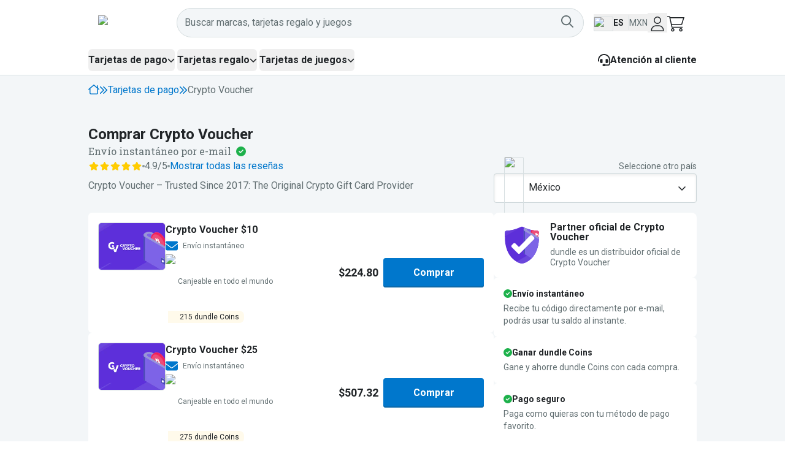

--- FILE ---
content_type: text/html; charset=utf-8
request_url: https://dundle.com/mx/cryptovoucher/
body_size: 53448
content:
<!DOCTYPE html><html lang="es-MX" class="__variable_1f9156 __variable_f75ab1" translate="no"><head><meta charSet="utf-8"/><meta name="viewport" content="width=device-width, initial-scale=1"/><link rel="preload" href="/_next/static/media/47cbc4e2adbc5db9-s.p.woff2" as="font" crossorigin="" type="font/woff2"/><link rel="preload" href="/_next/static/media/a88c13d5f58b71d4-s.p.woff2" as="font" crossorigin="" type="font/woff2"/><link rel="stylesheet" href="/_next/static/css/348c29c4281a9319.css?dpl=dpl_5QXapKoWp99nbwjcN4A4acRHSjnG" data-precedence="next"/><link rel="stylesheet" href="/_next/static/css/6d20a011737c8d74.css?dpl=dpl_5QXapKoWp99nbwjcN4A4acRHSjnG" data-precedence="next"/><link rel="stylesheet" href="/_next/static/css/5e64fb14066b27bd.css?dpl=dpl_5QXapKoWp99nbwjcN4A4acRHSjnG" data-precedence="next"/><link rel="preload" as="script" fetchPriority="low" href="/_next/static/chunks/webpack-2bc125a93372aa9e.js?dpl=dpl_5QXapKoWp99nbwjcN4A4acRHSjnG"/><script src="/_next/static/chunks/d9455c38-8cc8defbbeaddb36.js?dpl=dpl_5QXapKoWp99nbwjcN4A4acRHSjnG" async=""></script><script src="/_next/static/chunks/8871-19301ae774e9f3a2.js?dpl=dpl_5QXapKoWp99nbwjcN4A4acRHSjnG" async=""></script><script src="/_next/static/chunks/main-app-8fd787507a3551bb.js?dpl=dpl_5QXapKoWp99nbwjcN4A4acRHSjnG" async=""></script><script src="/_next/static/chunks/200b5f02-5603be885891c1cc.js?dpl=dpl_5QXapKoWp99nbwjcN4A4acRHSjnG" async=""></script><script src="/_next/static/chunks/0a94816c-ad3b9be85242af80.js?dpl=dpl_5QXapKoWp99nbwjcN4A4acRHSjnG" async=""></script><script src="/_next/static/chunks/461e8420-506fbafa2c8bcd8b.js?dpl=dpl_5QXapKoWp99nbwjcN4A4acRHSjnG" async=""></script><script src="/_next/static/chunks/58c4ad9b-e53e0419de82d73a.js?dpl=dpl_5QXapKoWp99nbwjcN4A4acRHSjnG" async=""></script><script src="/_next/static/chunks/1445-a32b9ad4a0c4414e.js?dpl=dpl_5QXapKoWp99nbwjcN4A4acRHSjnG" async=""></script><script src="/_next/static/chunks/8265-09f26ea5ae71d5be.js?dpl=dpl_5QXapKoWp99nbwjcN4A4acRHSjnG" async=""></script><script src="/_next/static/chunks/2064-5a36bcefd2cffd4e.js?dpl=dpl_5QXapKoWp99nbwjcN4A4acRHSjnG" async=""></script><script src="/_next/static/chunks/1820-3772ae1113785489.js?dpl=dpl_5QXapKoWp99nbwjcN4A4acRHSjnG" async=""></script><script src="/_next/static/chunks/9433-216e2a30244e9b06.js?dpl=dpl_5QXapKoWp99nbwjcN4A4acRHSjnG" async=""></script><script src="/_next/static/chunks/2303-37c77dbd5c56591f.js?dpl=dpl_5QXapKoWp99nbwjcN4A4acRHSjnG" async=""></script><script src="/_next/static/chunks/4581-1e4a0cad29ddd863.js?dpl=dpl_5QXapKoWp99nbwjcN4A4acRHSjnG" async=""></script><script src="/_next/static/chunks/2823-4b0c4705de76665e.js?dpl=dpl_5QXapKoWp99nbwjcN4A4acRHSjnG" async=""></script><script src="/_next/static/chunks/1640-a23b81332f7796d4.js?dpl=dpl_5QXapKoWp99nbwjcN4A4acRHSjnG" async=""></script><script src="/_next/static/chunks/842-cf3dfa6cc615f425.js?dpl=dpl_5QXapKoWp99nbwjcN4A4acRHSjnG" async=""></script><script src="/_next/static/chunks/6213-08f2d4e959483c7a.js?dpl=dpl_5QXapKoWp99nbwjcN4A4acRHSjnG" async=""></script><script src="/_next/static/chunks/5017-6d3f55115e0edd42.js?dpl=dpl_5QXapKoWp99nbwjcN4A4acRHSjnG" async=""></script><script src="/_next/static/chunks/app/%5BcountryCode%5D/%5Blocale%5D/(main)/brand/%5BbrandSlug%5D/error-0a45fc5ddb861646.js?dpl=dpl_5QXapKoWp99nbwjcN4A4acRHSjnG" async=""></script><script src="/_next/static/chunks/app/global-error-9813c3454e4d7ce4.js?dpl=dpl_5QXapKoWp99nbwjcN4A4acRHSjnG" async=""></script><script src="/_next/static/chunks/9322-498d7eebfeced60f.js?dpl=dpl_5QXapKoWp99nbwjcN4A4acRHSjnG" async=""></script><script src="/_next/static/chunks/6761-f6bb6dbfda1c900b.js?dpl=dpl_5QXapKoWp99nbwjcN4A4acRHSjnG" async=""></script><script src="/_next/static/chunks/5129-29fd6a76439df060.js?dpl=dpl_5QXapKoWp99nbwjcN4A4acRHSjnG" async=""></script><script src="/_next/static/chunks/1272-f89e438de64cb669.js?dpl=dpl_5QXapKoWp99nbwjcN4A4acRHSjnG" async=""></script><script src="/_next/static/chunks/app/%5BcountryCode%5D/%5Blocale%5D/layout-e153476ca31e0383.js?dpl=dpl_5QXapKoWp99nbwjcN4A4acRHSjnG" async=""></script><script src="/_next/static/chunks/app/%5BcountryCode%5D/%5Blocale%5D/(main)/error-067a9cf8d41f435d.js?dpl=dpl_5QXapKoWp99nbwjcN4A4acRHSjnG" async=""></script><script src="/_next/static/chunks/ea0ba74d-b60381f9e9affab0.js?dpl=dpl_5QXapKoWp99nbwjcN4A4acRHSjnG" async=""></script><script src="/_next/static/chunks/ac9aad88-0100b61f70d47409.js?dpl=dpl_5QXapKoWp99nbwjcN4A4acRHSjnG" async=""></script><script src="/_next/static/chunks/6291-a5815f1e388d22de.js?dpl=dpl_5QXapKoWp99nbwjcN4A4acRHSjnG" async=""></script><script src="/_next/static/chunks/7735-7845780e857a5596.js?dpl=dpl_5QXapKoWp99nbwjcN4A4acRHSjnG" async=""></script><script src="/_next/static/chunks/8383-b3544e6cda7a8ea5.js?dpl=dpl_5QXapKoWp99nbwjcN4A4acRHSjnG" async=""></script><script src="/_next/static/chunks/app/%5BcountryCode%5D/%5Blocale%5D/(main)/layout-f742867fff958017.js?dpl=dpl_5QXapKoWp99nbwjcN4A4acRHSjnG" async=""></script><script src="/_next/static/chunks/5509-1f36340cfc70748a.js?dpl=dpl_5QXapKoWp99nbwjcN4A4acRHSjnG" async=""></script><script src="/_next/static/chunks/743-2196efd790dcc024.js?dpl=dpl_5QXapKoWp99nbwjcN4A4acRHSjnG" async=""></script><script src="/_next/static/chunks/4839-d53dc79d3dc9e4b0.js?dpl=dpl_5QXapKoWp99nbwjcN4A4acRHSjnG" async=""></script><script src="/_next/static/chunks/8637-29119745c3bbe10a.js?dpl=dpl_5QXapKoWp99nbwjcN4A4acRHSjnG" async=""></script><script src="/_next/static/chunks/app/%5BcountryCode%5D/%5Blocale%5D/(main)/page-8ef575accb506894.js?dpl=dpl_5QXapKoWp99nbwjcN4A4acRHSjnG" async=""></script><script src="/_next/static/chunks/2871-08bacfa1ff50e98a.js?dpl=dpl_5QXapKoWp99nbwjcN4A4acRHSjnG" async=""></script><script src="/_next/static/chunks/app/%5BcountryCode%5D/%5Blocale%5D/(main)/brand/%5BbrandSlug%5D/page-9935982e4161b1f4.js?dpl=dpl_5QXapKoWp99nbwjcN4A4acRHSjnG" async=""></script><script src="/_next/static/chunks/app/%5BcountryCode%5D/%5Blocale%5D/error-15a58d3c1616fcc5.js?dpl=dpl_5QXapKoWp99nbwjcN4A4acRHSjnG" async=""></script><link rel="preload" href="https://www.googletagmanager.com/gtm.js?id=GTM-PJH2HFF" as="script"/><link rel="preload" as="image" imageSrcSet="https://www.datocms-assets.com/103962/1743081899-cryptovoucher-640w.png?dpr=0.25&amp;fm=webp&amp;w=200 50w,https://www.datocms-assets.com/103962/1743081899-cryptovoucher-640w.png?dpr=0.5&amp;fm=webp&amp;w=200 100w,https://www.datocms-assets.com/103962/1743081899-cryptovoucher-640w.png?dpr=0.75&amp;fm=webp&amp;w=200 150w,https://www.datocms-assets.com/103962/1743081899-cryptovoucher-640w.png?fm=webp&amp;w=200 200w,https://www.datocms-assets.com/103962/1743081899-cryptovoucher-640w.png?dpr=1.5&amp;fm=webp&amp;w=200 300w,https://www.datocms-assets.com/103962/1743081899-cryptovoucher-640w.png?dpr=2&amp;fm=webp&amp;w=200 400w,https://www.datocms-assets.com/103962/1743081899-cryptovoucher-640w.png?dpr=3&amp;fm=webp&amp;w=200 600w" imageSizes="(max-width: 200px) 100vw, 200px"/><meta name="next-size-adjust" content=""/><title>Comprar Crypto Voucher | Código por email | dundle</title><meta name="description" content="Ya puedes comprar tu Crypto Voucher online 24/7 y adquirir tus criptomonedas favoritas. Recibirás el código de tu Crypto Voucher al instante por e-mail."/><meta name="robots" content="index, follow"/><link rel="canonical" href="https://dundle.com/mx/cryptovoucher/"/><link rel="alternate" hrefLang="x-default" href="https://dundle.com/cryptovoucher/"/><link rel="alternate" hrefLang="bg" href="https://dundle.com/bg/cryptovoucher/"/><link rel="alternate" hrefLang="bg-bg" href="https://dundle.com/bg/cryptovoucher/"/><link rel="alternate" hrefLang="cs" href="https://dundle.com/cz/cryptovoucher/"/><link rel="alternate" hrefLang="cs-cz" href="https://dundle.com/cz/cryptovoucher/"/><link rel="alternate" hrefLang="da" href="https://dundle.com/dk/cryptovoucher/"/><link rel="alternate" hrefLang="da-dk" href="https://dundle.com/dk/cryptovoucher/"/><link rel="alternate" hrefLang="de" href="https://dundle.com/de/cryptovoucher/"/><link rel="alternate" hrefLang="de-at" href="https://dundle.com/at/cryptovoucher/"/><link rel="alternate" hrefLang="de-ch" href="https://dundle.com/ch/cryptovoucher/"/><link rel="alternate" hrefLang="de-de" href="https://dundle.com/de/cryptovoucher/"/><link rel="alternate" hrefLang="de-lu" href="https://dundle.com/lu/cryptovoucher/"/><link rel="alternate" hrefLang="en" href="https://dundle.com/cryptovoucher/"/><link rel="alternate" hrefLang="en-ae" href="https://dundle.com/ae/cryptovoucher/"/><link rel="alternate" hrefLang="en-at" href="https://dundle.com/at/en/cryptovoucher/"/><link rel="alternate" hrefLang="en-au" href="https://dundle.com/au/cryptovoucher/"/><link rel="alternate" hrefLang="en-be" href="https://dundle.com/be/en/cryptovoucher/"/><link rel="alternate" hrefLang="en-ca" href="https://dundle.com/ca/cryptovoucher/"/><link rel="alternate" hrefLang="en-ch" href="https://dundle.com/ch/en/cryptovoucher/"/><link rel="alternate" hrefLang="en-de" href="https://dundle.com/de/en/cryptovoucher/"/><link rel="alternate" hrefLang="en-fr" href="https://dundle.com/fr/en/cryptovoucher/"/><link rel="alternate" hrefLang="en-gb" href="https://dundle.com/gb/cryptovoucher/"/><link rel="alternate" hrefLang="en-ie" href="https://dundle.com/ie/cryptovoucher/"/><link rel="alternate" hrefLang="en-in" href="https://dundle.com/in/cryptovoucher/"/><link rel="alternate" hrefLang="en-jp" href="https://dundle.com/jp/en/cryptovoucher/"/><link rel="alternate" hrefLang="en-mt" href="https://dundle.com/mt/cryptovoucher/"/><link rel="alternate" hrefLang="en-nl" href="https://dundle.com/nl/en/cryptovoucher/"/><link rel="alternate" hrefLang="en-no" href="https://dundle.com/no/en/cryptovoucher/"/><link rel="alternate" hrefLang="en-nz" href="https://dundle.com/nz/cryptovoucher/"/><link rel="alternate" hrefLang="en-us" href="https://dundle.com/cryptovoucher/"/><link rel="alternate" hrefLang="es" href="https://dundle.com/es/cryptovoucher/"/><link rel="alternate" hrefLang="es-es" href="https://dundle.com/es/cryptovoucher/"/><link rel="alternate" hrefLang="es-mx" href="https://dundle.com/mx/cryptovoucher/"/><link rel="alternate" hrefLang="es-us" href="https://dundle.com/us/es/cryptovoucher/"/><link rel="alternate" hrefLang="fi" href="https://dundle.com/fi/cryptovoucher/"/><link rel="alternate" hrefLang="fi-fi" href="https://dundle.com/fi/cryptovoucher/"/><link rel="alternate" hrefLang="fr" href="https://dundle.com/fr/cryptovoucher/"/><link rel="alternate" hrefLang="fr-be" href="https://dundle.com/be/fr/cryptovoucher/"/><link rel="alternate" hrefLang="fr-ca" href="https://dundle.com/ca/fr/cryptovoucher/"/><link rel="alternate" hrefLang="fr-ch" href="https://dundle.com/ch/fr/cryptovoucher/"/><link rel="alternate" hrefLang="fr-fr" href="https://dundle.com/fr/cryptovoucher/"/><link rel="alternate" hrefLang="fr-lu" href="https://dundle.com/lu/fr/cryptovoucher/"/><link rel="alternate" hrefLang="hr" href="https://dundle.com/hr/cryptovoucher/"/><link rel="alternate" hrefLang="hr-hr" href="https://dundle.com/hr/cryptovoucher/"/><link rel="alternate" hrefLang="hu" href="https://dundle.com/hu/cryptovoucher/"/><link rel="alternate" hrefLang="hu-hu" href="https://dundle.com/hu/cryptovoucher/"/><link rel="alternate" hrefLang="it" href="https://dundle.com/it/cryptovoucher/"/><link rel="alternate" hrefLang="it-it" href="https://dundle.com/it/cryptovoucher/"/><link rel="alternate" hrefLang="ja" href="https://dundle.com/jp/cryptovoucher/"/><link rel="alternate" hrefLang="ja-jp" href="https://dundle.com/jp/cryptovoucher/"/><link rel="alternate" hrefLang="nb" href="https://dundle.com/no/cryptovoucher/"/><link rel="alternate" hrefLang="nb-no" href="https://dundle.com/no/cryptovoucher/"/><link rel="alternate" hrefLang="nl" href="https://dundle.com/nl/cryptovoucher/"/><link rel="alternate" hrefLang="nl-be" href="https://dundle.com/be/cryptovoucher/"/><link rel="alternate" hrefLang="nl-nl" href="https://dundle.com/nl/cryptovoucher/"/><link rel="alternate" hrefLang="pl" href="https://dundle.com/pl/cryptovoucher/"/><link rel="alternate" hrefLang="pl-pl" href="https://dundle.com/pl/cryptovoucher/"/><link rel="alternate" hrefLang="pt" href="https://dundle.com/pt/cryptovoucher/"/><link rel="alternate" hrefLang="pt-br" href="https://dundle.com/br/cryptovoucher/"/><link rel="alternate" hrefLang="pt-pt" href="https://dundle.com/pt/cryptovoucher/"/><link rel="alternate" hrefLang="ro" href="https://dundle.com/ro/cryptovoucher/"/><link rel="alternate" hrefLang="ro-ro" href="https://dundle.com/ro/cryptovoucher/"/><link rel="alternate" hrefLang="sk" href="https://dundle.com/sk/cryptovoucher/"/><link rel="alternate" hrefLang="sk-sk" href="https://dundle.com/sk/cryptovoucher/"/><link rel="alternate" hrefLang="sv" href="https://dundle.com/se/cryptovoucher/"/><link rel="alternate" hrefLang="sv-se" href="https://dundle.com/se/cryptovoucher/"/><link rel="alternate" hrefLang="tr" href="https://dundle.com/tr/cryptovoucher/"/><link rel="alternate" hrefLang="tr-tr" href="https://dundle.com/tr/cryptovoucher/"/><meta name="mobile-web-app-capable" content="yes"/><meta name="apple-mobile-web-app-status-bar-style" content="black-translucent"/><meta property="og:title" content="Comprar Crypto Voucher | Código por email | dundle"/><meta property="og:description" content="Ya puedes comprar tu Crypto Voucher online 24/7 y adquirir tus criptomonedas favoritas. Recibirás el código de tu Crypto Voucher al instante por e-mail."/><meta property="og:image" content="https://images.dundle.com/resources/images/open-graph/default.png"/><meta property="og:image:alt" content="dundle"/><meta name="twitter:card" content="summary_large_image"/><meta name="twitter:title" content="Comprar Crypto Voucher | Código por email | dundle"/><meta name="twitter:description" content="Ya puedes comprar tu Crypto Voucher online 24/7 y adquirir tus criptomonedas favoritas. Recibirás el código de tu Crypto Voucher al instante por e-mail."/><meta name="twitter:image" content="https://images.dundle.com/resources/images/open-graph/default.png"/><meta name="twitter:image:alt" content="dundle"/><link rel="icon" href="/favicon.ico" type="image/x-icon" sizes="256x256"/><link rel="icon" href="/icon1.png?f17d266702c96269" type="image/png" sizes="16x16"/><link rel="icon" href="/icon2.png?fee27c90d3512bc7" type="image/png" sizes="32x32"/><link rel="icon" href="/icon3.png?31d39ba98809adee" type="image/png" sizes="512x512"/><link rel="apple-touch-icon" href="/apple-icon.png?153aa91fa6e086c5" type="image/png" sizes="180x180"/><script>(self.__next_s=self.__next_s||[]).push([0,{"children":"\n      (function(h,o,u,n,d) {\n        h=h[d]=h[d]||{q:[],onReady:function(c){h.q.push(c)}}\n        d=o.createElement(u);d.async=1;d.src=n\n        n=o.getElementsByTagName(u)[0];n.parentNode.insertBefore(d,n)\n      })(window,document,'script','https://www.datadoghq-browser-agent.com/eu1/v6/datadog-logs.js','DD_LOGS')\n\n      window.DD_LOGS.onReady(function() {\n          const hasBrowserLogsStatisticsConsentOnInit = !!(window?.Cookiebot?.consent?.statistics);\n          window.DD_LOGS.init({\n            clientToken: 'pube9e8dc74224a25fe044b3396d8ebbd4e',\n            applicationId: 'd7bbf9c8-29be-44e8-adf0-a4ee8f92d475',\n            service: 'dundle-com',\n            env: 'production',\n            site: 'datadoghq.eu',\n            version: '67fd61d5fbcf46c56b4da8c38575749c1635ba47',\n            forwardErrorsToLogs: true,\n            forwardConsoleLogs: \"all\",\n            sessionSampleRate: 100,\n            userConsent: hasBrowserLogsStatisticsConsentOnInit ? 'granted' : 'not-granted'\n        });\n        window.addEventListener('CookiebotOnConsentReady', function () {\n            const hasBrowserLogsStatisticsConsent = !!(window.Cookiebot.consent.statistics);\n            window.DD_LOGS.setTrackingConsent(hasBrowserLogsStatisticsConsent ? 'granted' : 'not-granted')\n          });\n      });","id":"datadog-browser-logs"}])</script><script>(self.__next_s=self.__next_s||[]).push([0,{"children":"\n        (function(h, o, u, n, d) {\n          h = h[d] = h[d] || { q: [], onReady: function(c) { h.q.push(c) } }\n          d = o.createElement(u); d.async = 1; d.src = n\n          n = o.getElementsByTagName(u)[0]; n.parentNode.insertBefore(d, n)\n        })(window, document, 'script', 'https://www.datadoghq-browser-agent.com/eu1/v6/datadog-rum.js', 'DD_RUM')\n\n        let hasRumStatisticsConsent = !!(window?.Cookiebot?.consent?.statistics);\n\n        window.DD_RUM.onReady(function() {\n          const hasRumStatisticsConsentOnInit = !!(window?.Cookiebot?.consent?.statistics);\n          window.DD_RUM.init({\n            clientToken: 'pube9e8dc74224a25fe044b3396d8ebbd4e',\n            applicationId: 'd7bbf9c8-29be-44e8-adf0-a4ee8f92d475',\n            site: 'datadoghq.eu',\n            service: 'dundle-com',\n            env: 'production',\n            version: '67fd61d5fbcf46c56b4da8c38575749c1635ba47',\n            sessionSampleRate: 10,\n            sessionReplaySampleRate: 0,\n            trackUserInteractions: true,\n            trackResources: true,\n            allowedTracingUrls: [\n              { match: window.location.origin, propagatorTypes: [\"tracecontext\"] }\n            ],\n            userConsent: hasRumStatisticsConsentOnInit ? 'granted' : 'not-granted'\n          });\n          window.addEventListener('CookiebotOnConsentReady', function () {\n            const hasRumStatisticsConsent = !!(window.Cookiebot.consent.statistics);\n            window.DD_RUM.setTrackingConsent(hasRumStatisticsConsent ? 'granted' : 'not-granted')\n          });\n        });\n        ","id":"datadog-rum"}])</script><script src="/_next/static/chunks/polyfills-42372ed130431b0a.js?dpl=dpl_5QXapKoWp99nbwjcN4A4acRHSjnG" noModule=""></script></head><body class="flex flex-col min-h-screen text-primary font-sans"><div hidden=""><!--$--><!--/$--></div><style>#nprogress{pointer-events:none}#nprogress .bar{background:#F6A903;position:fixed;z-index:1600;top: 0;left:0;width:100%;height:2px}#nprogress .peg{display:block;position:absolute;right:0;width:100px;height:100%;box-shadow:0 0 10px #F6A903,0 0 5px #F6A903;opacity:1;-webkit-transform:rotate(3deg) translate(0px,-4px);-ms-transform:rotate(3deg) translate(0px,-4px);transform:rotate(3deg) translate(0px,-4px)}#nprogress .spinner{display:block;position:fixed;z-index:1600;top: 15px;right:15px}#nprogress .spinner-icon{width:18px;height:18px;box-sizing:border-box;border:2px solid transparent;border-top-color:#F6A903;border-left-color:#F6A903;border-radius:50%;-webkit-animation:nprogress-spinner 400ms linear infinite;animation:nprogress-spinner 400ms linear infinite}.nprogress-custom-parent{overflow:hidden;position:relative}.nprogress-custom-parent #nprogress .bar,.nprogress-custom-parent #nprogress .spinner{position:absolute}@-webkit-keyframes nprogress-spinner{0%{-webkit-transform:rotate(0deg)}100%{-webkit-transform:rotate(360deg)}}@keyframes nprogress-spinner{0%{transform:rotate(0deg)}100%{transform:rotate(360deg)}}</style><div class="sticky top-0 z-[28]" data-testid="page-header"><div class="flex bg-white items-center h-[72px] desktop:h-auto"><div class="pl-5 pr-1 desktop:hidden"><div class="desktop:hidden"><button type="button" aria-haspopup="dialog" aria-expanded="false" aria-controls="radix-_R_2mbrd9fivb_" data-state="closed" data-slot="sheet-trigger"><svg aria-hidden="true" focusable="false" data-prefix="fal" data-icon="bars" class="svg-inline--fa svg-inline--fa-overrides fa-bars fa-xl " role="img" xmlns="http://www.w3.org/2000/svg" viewBox="0 0 448 512"><path fill="currentColor" d="M0 80c0-8.8 7.2-16 16-16l416 0c8.8 0 16 7.2 16 16s-7.2 16-16 16L16 96C7.2 96 0 88.8 0 80zM0 240c0-8.8 7.2-16 16-16l416 0c8.8 0 16 7.2 16 16s-7.2 16-16 16L16 256c-8.8 0-16-7.2-16-16zM448 400c0 8.8-7.2 16-16 16L16 416c-8.8 0-16-7.2-16-16s7.2-16 16-16l416 0c8.8 0 16 7.2 16 16z"></path></svg></button></div></div><div class="container px-4 flex items-center justify-between py-3 desktop:h-[74px] gap-8"><a href="/mx/"><img alt="dundle logo" data-testid="dundle-logo" loading="lazy" width="128" height="28" decoding="async" data-nimg="1" style="color:transparent" src="https://images.dundle.com/resources/images/themes/logos/dundle.com-2023/dundle-logo-light-theme-default.svg"/></a><div class="grow flex gap-2 desktop:gap-4 items-center"><div class="grow desktop:pr-4 text-right desktop:text-left"><div class="desktop:hidden"><button type="button" class="rounded font-semibold inline-flex items-center justify-center active:shadow-none leading-7 disabled:cursor-not-allowed disabled:hover:cursor-not-allowed disabled:hover:no-underline disabled:shadow-none p-0 h-12 min-w-min desktop:hidden px-1" id="al" aria-label="Open search widget"><div class="relative inline-flex w-6 h-6" aria-busy="false"><span class="absolute inset-0 flex items-center justify-center transition-opacity duration-300 opacity-100" aria-hidden="true"><svg aria-hidden="true" focusable="false" data-prefix="fal" data-icon="magnifying-glass" class="svg-inline--fa fa-magnifying-glass fa-lg " role="img" xmlns="http://www.w3.org/2000/svg" viewBox="0 0 512 512"><path fill="currentColor" d="M384 208A176 176 0 1 0 32 208a176 176 0 1 0 352 0zM343.3 366C307 397.2 259.7 416 208 416C93.1 416 0 322.9 0 208S93.1 0 208 0S416 93.1 416 208c0 51.7-18.8 99-50 135.3L507.3 484.7c6.2 6.2 6.2 16.4 0 22.6s-16.4 6.2-22.6 0L343.3 366z"></path></svg></span></div></button></div><div class="hidden desktop:flex w-full"><button class="w-full rounded-[48px]" type="button" aria-haspopup="dialog" aria-expanded="false" aria-controls="radix-_R_hkmbrd9fivb_" data-state="closed"><div class="w-full h-12 px-3 flex gap-2 items-center bg-grey-100 border border-grey-300 rounded-[48px] relative z-20"><span class="grow hover:cursor-text text-left text-secondary">Buscar marcas, tarjetas regalo y juegos</span><div class="relative inline-flex w-6 h-6 hover:cursor-pointer text-secondary" data-testid="search-button" aria-busy="false"><span class="absolute inset-0 flex items-center justify-center transition-opacity duration-300 opacity-100" aria-hidden="true"><svg aria-hidden="true" focusable="false" data-prefix="far" data-icon="magnifying-glass" class="svg-inline--fa fa-magnifying-glass fa-lg " role="img" xmlns="http://www.w3.org/2000/svg" viewBox="0 0 512 512"><path fill="currentColor" d="M368 208A160 160 0 1 0 48 208a160 160 0 1 0 320 0zM337.1 371.1C301.7 399.2 256.8 416 208 416C93.1 416 0 322.9 0 208S93.1 0 208 0S416 93.1 416 208c0 48.8-16.8 93.7-44.9 129.1L505 471c9.4 9.4 9.4 24.6 0 33.9s-24.6 9.4-33.9 0L337.1 371.1z"></path></svg></span></div></div></button></div></div><button data-testid="user-preferences-trigger" class="flex gap-2 items-center text-left hover:bg-blue-lighter hover:rounded"><img alt="Flag of mx" loading="lazy" width="32" height="24" decoding="async" data-nimg="1" class="border border-grey-300 rounded-sm w-8 h-6 flex-shrink-0 mt-1" style="color:transparent" src="https://images.dundle.com/resources/images/flags/mx.svg"/><p class="hidden desktop:block font-bold text-sm uppercase h-6 leading-6 pr-2 border-r border-grey-300">es</p><p class="hidden desktop:block text-secondary text-sm h-6 leading-6">MXN</p></button><button class="flex items-center px-1 justify-center hover:text-link w-8 h-8 transition-colors" type="button" aria-haspopup="dialog" aria-expanded="false" aria-controls="radix-_R_3kmbrd9fivb_" data-state="closed"><svg aria-hidden="true" focusable="false" data-prefix="fal" data-icon="user" class="svg-inline--fa fa-user h-6 w-6 pt-1" role="img" xmlns="http://www.w3.org/2000/svg" viewBox="0 0 448 512"><path fill="currentColor" d="M320 128a96 96 0 1 0 -192 0 96 96 0 1 0 192 0zM96 128a128 128 0 1 1 256 0A128 128 0 1 1 96 128zM32 480l384 0c-1.2-79.7-66.2-144-146.3-144l-91.4 0c-80 0-145 64.3-146.3 144zM0 482.3C0 383.8 79.8 304 178.3 304l91.4 0C368.2 304 448 383.8 448 482.3c0 16.4-13.3 29.7-29.7 29.7L29.7 512C13.3 512 0 498.7 0 482.3z"></path></svg></button><a href="/mx/carrito/" rel="nofollow" class="block hover:text-blue hover:no-underline h-8 w-8" title="Carrito" data-testid="cart-widget"><div class="relative"><svg aria-hidden="true" focusable="false" data-prefix="fasl" data-icon="cart-shopping" class="svg-inline--fa fa-cart-shopping h-7 w-7 relative bottom-[-4px] text-2xl desktop:text-3xl" role="img" xmlns="http://www.w3.org/2000/svg" viewBox="0 0 576 512"><path fill="currentColor" d="M16 0L0 0 0 32l16 0 51.2 0 77.2 339.5 2.8 12.5 12.8 0 336 0 16 0 0-32-16 0-323.2 0-14.5-64L496 288 566 64l10-32-33.5 0L100 32 95.6 12.5 92.8 0 80 0 16 0zm91.3 64l425.2 0-60 192L151 256 107.3 64zM184 432a24 24 0 1 1 0 48 24 24 0 1 1 0-48zm0 80a56 56 0 1 0 0-112 56 56 0 1 0 0 112zm248-56a24 24 0 1 1 48 0 24 24 0 1 1 -48 0zm80 0a56 56 0 1 0 -112 0 56 56 0 1 0 112 0z"></path></svg></div></a></div></div></div><div class="hidden desktop:block bg-white border-b border-grey-300"><div class="container mx-auto"><div class="flex items-center justify-between h-[3rem]"><nav aria-label="Main" data-orientation="horizontal" dir="ltr" class="z-10 flex max-w-max flex-1 items-center justify-center static"><div style="position:relative"><ul data-orientation="horizontal" class="group flex flex-1 list-none items-center justify-center space-x-1 gap-8" dir="ltr"><li><button id="radix-_R_36brd9fivb_-trigger-paymentcards" data-state="closed" aria-expanded="false" aria-controls="radix-_R_36brd9fivb_-content-paymentcards" class="group inline-flex h-9 w-max items-center justify-center rounded-md font-bold transition-colors focus:outline-none disabled:pointer-events-none disabled:opacity-50 group hover:text-blue" data-radix-collection-item=""><span class="flex flex-row gap-1 items-center group-data-[state=open]:text-blue">Tarjetas de pago<svg aria-hidden="true" focusable="false" data-prefix="fas" data-icon="chevron-down" class="svg-inline--fa fa-chevron-down fa-xs relative transition duration-300 group-data-[state=open]:rotate-180" role="img" xmlns="http://www.w3.org/2000/svg" viewBox="0 0 512 512"><path fill="currentColor" d="M233.4 406.6c12.5 12.5 32.8 12.5 45.3 0l192-192c12.5-12.5 12.5-32.8 0-45.3s-32.8-12.5-45.3 0L256 338.7 86.6 169.4c-12.5-12.5-32.8-12.5-45.3 0s-12.5 32.8 0 45.3l192 192z"></path></svg></span></button></li><li><button id="radix-_R_36brd9fivb_-trigger-giftcards" data-state="closed" aria-expanded="false" aria-controls="radix-_R_36brd9fivb_-content-giftcards" class="group inline-flex h-9 w-max items-center justify-center rounded-md font-bold transition-colors focus:outline-none disabled:pointer-events-none disabled:opacity-50 group hover:text-blue" data-radix-collection-item=""><span class="flex flex-row gap-1 items-center group-data-[state=open]:text-blue">Tarjetas regalo<svg aria-hidden="true" focusable="false" data-prefix="fas" data-icon="chevron-down" class="svg-inline--fa fa-chevron-down fa-xs relative transition duration-300 group-data-[state=open]:rotate-180" role="img" xmlns="http://www.w3.org/2000/svg" viewBox="0 0 512 512"><path fill="currentColor" d="M233.4 406.6c12.5 12.5 32.8 12.5 45.3 0l192-192c12.5-12.5 12.5-32.8 0-45.3s-32.8-12.5-45.3 0L256 338.7 86.6 169.4c-12.5-12.5-32.8-12.5-45.3 0s-12.5 32.8 0 45.3l192 192z"></path></svg></span></button></li><li><button id="radix-_R_36brd9fivb_-trigger-gamecards" data-state="closed" aria-expanded="false" aria-controls="radix-_R_36brd9fivb_-content-gamecards" class="group inline-flex h-9 w-max items-center justify-center rounded-md font-bold transition-colors focus:outline-none disabled:pointer-events-none disabled:opacity-50 group hover:text-blue" data-radix-collection-item=""><span class="flex flex-row gap-1 items-center group-data-[state=open]:text-blue">Tarjetas de juegos<svg aria-hidden="true" focusable="false" data-prefix="fas" data-icon="chevron-down" class="svg-inline--fa fa-chevron-down fa-xs relative transition duration-300 group-data-[state=open]:rotate-180" role="img" xmlns="http://www.w3.org/2000/svg" viewBox="0 0 512 512"><path fill="currentColor" d="M233.4 406.6c12.5 12.5 32.8 12.5 45.3 0l192-192c12.5-12.5 12.5-32.8 0-45.3s-32.8-12.5-45.3 0L256 338.7 86.6 169.4c-12.5-12.5-32.8-12.5-45.3 0s-12.5 32.8 0 45.3l192 192z"></path></svg></span></button></li></ul></div><div class="absolute left-0 top-full flex justify-center w-full"><div class="fixed inset-0 top-[155px] bg-[rgba(0,0,0,0.6)] invisible animate-out fade-out"></div></div></nav><div><a href="/mx/support/" class="flex items-center gap-2 font-bold hover:text-blue hover:no-underline"><svg aria-hidden="true" focusable="false" data-prefix="fas" data-icon="headset" class="svg-inline--fa svg-inline--fa-overrides fa-headset h-5 w-5" role="img" xmlns="http://www.w3.org/2000/svg" viewBox="0 0 512 512"><path fill="currentColor" d="M256 48C141.1 48 48 141.1 48 256l0 40c0 13.3-10.7 24-24 24s-24-10.7-24-24l0-40C0 114.6 114.6 0 256 0S512 114.6 512 256l0 144.1c0 48.6-39.4 88-88.1 88L313.6 488c-8.3 14.3-23.8 24-41.6 24l-32 0c-26.5 0-48-21.5-48-48s21.5-48 48-48l32 0c17.8 0 33.3 9.7 41.6 24l110.4 .1c22.1 0 40-17.9 40-40L464 256c0-114.9-93.1-208-208-208zM144 208l16 0c17.7 0 32 14.3 32 32l0 112c0 17.7-14.3 32-32 32l-16 0c-35.3 0-64-28.7-64-64l0-48c0-35.3 28.7-64 64-64zm224 0c35.3 0 64 28.7 64 64l0 48c0 35.3-28.7 64-64 64l-16 0c-17.7 0-32-14.3-32-32l0-112c0-17.7 14.3-32 32-32l16 0z"></path></svg>Atención al cliente</a></div></div></div></div></div><script type="application/ld+json">{"@context":"https://schema.org","@type":"Product","image":["https://dundle.com/resources/images/products/product-google-search/cryptovoucher-1x1.png?format=webp","https://dundle.com/resources/images/products/product-google-search/cryptovoucher-4x3.png?format=webp","https://dundle.com/resources/images/products/product-google-search/cryptovoucher-16x9.png?format=webp"],"name":"Comprar Crypto Voucher | Código por email | dundle","description":"Ya puedes comprar tu Crypto Voucher online 24/7 y adquirir tus criptomonedas favoritas. Recibirás el código de tu Crypto Voucher al instante por e-mail.","sku":"/mx/cryptovoucher/","brand":{"@type":"Brand","name":"Crypto Voucher"},"offers":[{"@type":"Offer","sku":"cryptovoucher-10-usd","url":"/mx/cryptovoucher/","availability":"InStock","priceSpecification":{"@type":"PriceSpecification","priceCurrency":"MXN","price":224.8}},{"@type":"Offer","sku":"cryptovoucher-25-usd","url":"/mx/cryptovoucher/","availability":"InStock","priceSpecification":{"@type":"PriceSpecification","priceCurrency":"MXN","price":507.32}},{"@type":"Offer","sku":"cryptovoucher-50-usd","url":"/mx/cryptovoucher/","availability":"InStock","priceSpecification":{"@type":"PriceSpecification","priceCurrency":"MXN","price":977.84}},{"@type":"Offer","sku":"cryptovoucher-100-usd","url":"/mx/cryptovoucher/","availability":"InStock","priceSpecification":{"@type":"PriceSpecification","priceCurrency":"MXN","price":1919.09}},{"@type":"Offer","sku":"cryptovoucher-150-usd","url":"/mx/cryptovoucher/","availability":"InStock","priceSpecification":{"@type":"PriceSpecification","priceCurrency":"MXN","price":2862.63}}],"aggregateRating":{"@type":"AggregateRating","ratingValue":4.9,"reviewCount":71,"bestRating":4.9,"worstRating":1,"ratingCount":71},"review":[{"@type":"Review","reviewBody":"Tuve que emitir compras. Recibí mi artículo inmediatamente después de la compra. Estoy usando Google Transelate para esto, hablo inglés.","author":{"@type":"Person","name":"Logic"},"datePublished":"2019-12-11T21:01:12.266Z","reviewRating":{"@type":"Rating","ratingValue":"5"}}]}</script><main class="grow pb-4 desktop:pb-12 bg-grey-100"><div class="container"><script type="application/ld+json">{"@context":"https://schema.org","@type":"BreadcrumbList","name":"Breadcrumbs","itemListElement":[{"@type":"ListItem","position":1,"name":"México","item":"https://dundle.com/mx/"},{"@type":"ListItem","position":2,"name":"Tarjetas de pago","item":"https://dundle.com/mx/paymentcards/"},{"@type":"ListItem","position":3,"name":"Crypto Voucher"}]}</script><nav aria-label="breadcrumb" class="hidden desktop:block desktop:py-3" data-testid="breadcrumbs"><ol class="flex flex-wrap items-center gap-1.5 break-words text-muted-foreground desktop:gap-2.5"><li class="inline-flex items-center gap-1.5"><a class="transition-colors text-blue hover:text-blue" title="Volver al inicio" href="/mx/"><svg aria-hidden="true" focusable="false" data-prefix="far" data-icon="house-chimney-blank" class="svg-inline--fa svg-inline--fa-overrides fa-house-chimney-blank " role="img" xmlns="http://www.w3.org/2000/svg" viewBox="0 0 576 512"><path fill="currentColor" d="M303.5 5.7c-9-7.6-22.1-7.6-31.1 0l-264 224c-10.1 8.6-11.3 23.7-2.8 33.8s23.7 11.3 33.8 2.8L64 245.5 64 432c0 44.2 35.8 80 80 80l288 0c44.2 0 80-35.8 80-80l0-186.5 24.5 20.8c10.1 8.6 25.3 7.3 33.8-2.8s7.3-25.3-2.8-33.8L512 182.6 512 56c0-13.3-10.7-24-24-24s-24 10.7-24 24l0 85.9L303.5 5.7zM112 432l0-227.2L288 55.5 464 204.8 464 432c0 17.7-14.3 32-32 32l-288 0c-17.7 0-32-14.3-32-32z"></path></svg></a></li><li role="presentation" aria-hidden="true" class="[&amp;&gt;svg]:size-3.5 text-blue"><svg aria-hidden="true" focusable="false" data-prefix="fas" data-icon="chevrons-right" class="svg-inline--fa svg-inline--fa-overrides fa-chevrons-right " role="img" xmlns="http://www.w3.org/2000/svg" viewBox="0 0 512 512"><path fill="currentColor" d="M470.6 278.6c12.5-12.5 12.5-32.8 0-45.3l-192-192c-12.5-12.5-32.8-12.5-45.3 0s-12.5 32.8 0 45.3L402.7 256 233.4 425.4c-12.5 12.5-12.5 32.8 0 45.3s32.8 12.5 45.3 0l192-192zm-384 192l192-192c12.5-12.5 12.5-32.8 0-45.3l-192-192c-12.5-12.5-32.8-12.5-45.3 0s-12.5 32.8 0 45.3L210.7 256 41.4 425.4c-12.5 12.5-12.5 32.8 0 45.3s32.8 12.5 45.3 0z"></path></svg></li><li class="inline-flex items-center gap-1.5"><a class="transition-colors text-blue hover:text-blue" title="Tarjetas de pago" href="/mx/paymentcards/">Tarjetas de pago</a></li><li role="presentation" aria-hidden="true" class="[&amp;&gt;svg]:size-3.5 text-blue"><svg aria-hidden="true" focusable="false" data-prefix="fas" data-icon="chevrons-right" class="svg-inline--fa svg-inline--fa-overrides fa-chevrons-right " role="img" xmlns="http://www.w3.org/2000/svg" viewBox="0 0 512 512"><path fill="currentColor" d="M470.6 278.6c12.5-12.5 12.5-32.8 0-45.3l-192-192c-12.5-12.5-32.8-12.5-45.3 0s-12.5 32.8 0 45.3L402.7 256 233.4 425.4c-12.5 12.5-12.5 32.8 0 45.3s32.8 12.5 45.3 0l192-192zm-384 192l192-192c12.5-12.5 12.5-32.8 0-45.3l-192-192c-12.5-12.5-32.8-12.5-45.3 0s-12.5 32.8 0 45.3L210.7 256 41.4 425.4c-12.5 12.5-12.5 32.8 0 45.3s32.8 12.5 45.3 0z"></path></svg></li><li class="inline-flex items-center gap-1.5"><span role="link" aria-disabled="true" aria-current="page" class="font-normal text-secondary">Crypto Voucher</span></li></ol></nav><div class="items-center block desktop:hidden py-3" data-testid="mobile-breadcrumbs"><a title="Tarjetas de pago" href="/mx/paymentcards/" class="flex flex-row gap-2 items-center text-link"><svg aria-hidden="true" focusable="false" data-prefix="far" data-icon="arrow-left" class="svg-inline--fa svg-inline--fa-overrides fa-arrow-left h-5 w-5" role="img" xmlns="http://www.w3.org/2000/svg" viewBox="0 0 448 512"><path fill="currentColor" d="M7.4 273.4C2.7 268.8 0 262.6 0 256s2.7-12.8 7.4-17.4l176-168c9.6-9.2 24.8-8.8 33.9 .8s8.8 24.8-.8 33.9L83.9 232 424 232c13.3 0 24 10.7 24 24s-10.7 24-24 24L83.9 280 216.6 406.6c9.6 9.2 9.9 24.3 .8 33.9s-24.3 9.9-33.9 .8l-176-168z"></path></svg><span>Tarjetas de pago</span></a></div></div><div class="container pt-8 pb-4 desktop:flex desktop:gap-8"><div class="desktop:w-2/3"><div class="pb-6 desktop:pb-2 flex flex-col md:gap-4" data-testid="brand-header"><h1 class="text-2xl font-bold">Comprar Crypto Voucher</h1><div><div class="flex items-center"><span class="mr-2 text-secondary font-serif">Envío instantáneo por e-mail</span><svg aria-hidden="true" focusable="false" data-prefix="fas" data-icon="circle-check" class="svg-inline--fa svg-inline--fa-overrides fa-circle-check text-status-success" role="img" xmlns="http://www.w3.org/2000/svg" viewBox="0 0 512 512"><path fill="currentColor" d="M256 512A256 256 0 1 0 256 0a256 256 0 1 0 0 512zM369 209L241 337c-9.4 9.4-24.6 9.4-33.9 0l-64-64c-9.4-9.4-9.4-24.6 0-33.9s24.6-9.4 33.9 0l47 47L335 175c9.4-9.4 24.6-9.4 33.9 0s9.4 24.6 0 33.9z"></path></svg></div><div class="flex items-center gap-1"><div class="flex gap-0.5"><svg aria-hidden="true" focusable="false" data-prefix="fas" data-icon="star" class="svg-inline--fa svg-inline--fa-overrides fa-star fa-fw fa-sm " role="img" xmlns="http://www.w3.org/2000/svg" viewBox="0 0 576 512" color="var(--color-main-secondary-base"><path fill="currentColor" d="M316.9 18C311.6 7 300.4 0 288.1 0s-23.4 7-28.8 18L195 150.3 51.4 171.5c-12 1.8-22 10.2-25.7 21.7s-.7 24.2 7.9 32.7L137.8 329 113.2 474.7c-2 12 3 24.2 12.9 31.3s23 8 33.8 2.3l128.3-68.5 128.3 68.5c10.8 5.7 23.9 4.9 33.8-2.3s14.9-19.3 12.9-31.3L438.5 329 542.7 225.9c8.6-8.5 11.7-21.2 7.9-32.7s-13.7-19.9-25.7-21.7L381.2 150.3 316.9 18z"></path></svg><svg aria-hidden="true" focusable="false" data-prefix="fas" data-icon="star" class="svg-inline--fa svg-inline--fa-overrides fa-star fa-fw fa-sm " role="img" xmlns="http://www.w3.org/2000/svg" viewBox="0 0 576 512" color="var(--color-main-secondary-base"><path fill="currentColor" d="M316.9 18C311.6 7 300.4 0 288.1 0s-23.4 7-28.8 18L195 150.3 51.4 171.5c-12 1.8-22 10.2-25.7 21.7s-.7 24.2 7.9 32.7L137.8 329 113.2 474.7c-2 12 3 24.2 12.9 31.3s23 8 33.8 2.3l128.3-68.5 128.3 68.5c10.8 5.7 23.9 4.9 33.8-2.3s14.9-19.3 12.9-31.3L438.5 329 542.7 225.9c8.6-8.5 11.7-21.2 7.9-32.7s-13.7-19.9-25.7-21.7L381.2 150.3 316.9 18z"></path></svg><svg aria-hidden="true" focusable="false" data-prefix="fas" data-icon="star" class="svg-inline--fa svg-inline--fa-overrides fa-star fa-fw fa-sm " role="img" xmlns="http://www.w3.org/2000/svg" viewBox="0 0 576 512" color="var(--color-main-secondary-base"><path fill="currentColor" d="M316.9 18C311.6 7 300.4 0 288.1 0s-23.4 7-28.8 18L195 150.3 51.4 171.5c-12 1.8-22 10.2-25.7 21.7s-.7 24.2 7.9 32.7L137.8 329 113.2 474.7c-2 12 3 24.2 12.9 31.3s23 8 33.8 2.3l128.3-68.5 128.3 68.5c10.8 5.7 23.9 4.9 33.8-2.3s14.9-19.3 12.9-31.3L438.5 329 542.7 225.9c8.6-8.5 11.7-21.2 7.9-32.7s-13.7-19.9-25.7-21.7L381.2 150.3 316.9 18z"></path></svg><svg aria-hidden="true" focusable="false" data-prefix="fas" data-icon="star" class="svg-inline--fa svg-inline--fa-overrides fa-star fa-fw fa-sm " role="img" xmlns="http://www.w3.org/2000/svg" viewBox="0 0 576 512" color="var(--color-main-secondary-base"><path fill="currentColor" d="M316.9 18C311.6 7 300.4 0 288.1 0s-23.4 7-28.8 18L195 150.3 51.4 171.5c-12 1.8-22 10.2-25.7 21.7s-.7 24.2 7.9 32.7L137.8 329 113.2 474.7c-2 12 3 24.2 12.9 31.3s23 8 33.8 2.3l128.3-68.5 128.3 68.5c10.8 5.7 23.9 4.9 33.8-2.3s14.9-19.3 12.9-31.3L438.5 329 542.7 225.9c8.6-8.5 11.7-21.2 7.9-32.7s-13.7-19.9-25.7-21.7L381.2 150.3 316.9 18z"></path></svg><svg aria-hidden="true" focusable="false" data-prefix="fas" data-icon="star" class="svg-inline--fa svg-inline--fa-overrides fa-star fa-fw fa-sm " role="img" xmlns="http://www.w3.org/2000/svg" viewBox="0 0 576 512" color="var(--color-main-secondary-base"><path fill="currentColor" d="M316.9 18C311.6 7 300.4 0 288.1 0s-23.4 7-28.8 18L195 150.3 51.4 171.5c-12 1.8-22 10.2-25.7 21.7s-.7 24.2 7.9 32.7L137.8 329 113.2 474.7c-2 12 3 24.2 12.9 31.3s23 8 33.8 2.3l128.3-68.5 128.3 68.5c10.8 5.7 23.9 4.9 33.8-2.3s14.9-19.3 12.9-31.3L438.5 329 542.7 225.9c8.6-8.5 11.7-21.2 7.9-32.7s-13.7-19.9-25.7-21.7L381.2 150.3 316.9 18z"></path></svg></div><svg aria-hidden="true" focusable="false" data-prefix="fas" data-icon="circle" class="svg-inline--fa svg-inline--fa-overrides fa-circle w-1" role="img" xmlns="http://www.w3.org/2000/svg" viewBox="0 0 512 512" color="var(--color-grey-500)"><path fill="currentColor" d="M256 512A256 256 0 1 0 256 0a256 256 0 1 0 0 512z"></path></svg><span class="text-secondary">4.9<!-- -->/5</span><svg aria-hidden="true" focusable="false" data-prefix="fas" data-icon="circle" class="svg-inline--fa svg-inline--fa-overrides fa-circle w-1" role="img" xmlns="http://www.w3.org/2000/svg" viewBox="0 0 512 512" color="var(--color-grey-500)"><path fill="currentColor" d="M256 512A256 256 0 1 0 256 0a256 256 0 1 0 0 512z"></path></svg><a href="#anchor-reviews" class="text-link decoration-blue hover:underline hover:text-link-hover">Mostrar todas las reseñas</a></div></div></div><div class="mb-4 text-secondary"><div class="prose prose-reading prose-h2:mb-2 prose-h3:mb-2 prose-h4:mb-2 prose-h5:mb-2 prose-h6:mb-2"><p>Crypto Voucher – Trusted Since 2017: The Original Crypto Gift Card Provider</p></div></div><div class="block desktop:hidden" data-testid="mobile-country-currency-selector"><div class="text-right"><label class="text-sm leading-none peer-disabled:cursor-not-allowed peer-disabled:opacity-70 font-normal text-secondary" for="country-selector">Seleccione otro país</label></div><div class="desktop:hidden" data-testid="mobile-country-selector"><button type="button" class="rounded inline-flex items-center active:shadow-none px-4 py-2 leading-7 disabled:cursor-not-allowed disabled:hover:cursor-not-allowed disabled:hover:no-underline disabled:shadow-none bg-white border-grey-400 border hover:bg-blue-lighter hover:border-blue hover:text-blue hover:no-underline active:bg-blue-lighter active:border-blue disabled:bg-grey-100 disabled:border-grey-400 min-w-[10.25rem] text-primary font-normal w-full h-12 text-left justify-between shadow-inner" aria-haspopup="dialog" aria-expanded="false" aria-controls="radix-_R_1alilubsnqbrd9fivb_" data-state="closed" data-slot="dialog-trigger" role="button"><span><span data-testid="mobile-country-selector-value"><img alt="Flag of MX" loading="lazy" width="32" height="24" decoding="async" data-nimg="1" class="border border-grey-300 rounded-sm inline-block mr-2" style="color:transparent" src="https://images.dundle.com/resources/images/flags/mx.svg"/>México</span></span><div class="relative inline-flex w-6 h-6 ml-2 text-secondary" aria-busy="false"><span class="absolute inset-0 flex items-center justify-center transition-opacity duration-300 opacity-100" aria-hidden="true"><svg aria-hidden="true" focusable="false" data-prefix="far" data-icon="magnifying-glass" class="svg-inline--fa fa-magnifying-glass fa-lg " role="img" xmlns="http://www.w3.org/2000/svg" viewBox="0 0 512 512"><path fill="currentColor" d="M368 208A160 160 0 1 0 48 208a160 160 0 1 0 320 0zM337.1 371.1C301.7 399.2 256.8 416 208 416C93.1 416 0 322.9 0 208S93.1 0 208 0S416 93.1 416 208c0 48.8-16.8 93.7-44.9 129.1L505 471c9.4 9.4 9.4 24.6 0 33.9s-24.6 9.4-33.9 0L337.1 371.1z"></path></svg></span></div></button></div><div class="hidden desktop:block" data-testid="country-selector"><button type="button" class="rounded inline-flex items-center active:shadow-none px-4 py-2 leading-7 disabled:cursor-not-allowed disabled:hover:cursor-not-allowed disabled:hover:no-underline disabled:shadow-none bg-white border-grey-400 border hover:border-blue hover:no-underline active:bg-blue-lighter active:border-blue disabled:bg-grey-100 disabled:border-grey-400 min-w-[10.25rem] h-12 justify-between w-full font-normal text-primary focus:border-blue hover:bg-white hover:text-primary shadow-inner" id="country-selector" role="combobox" aria-expanded="false" aria-haspopup="listbox" aria-label="Seleccione otro país" aria-controls="radix-_R_1qlilubsnqbrd9fivb_" data-state="closed"><span data-testid="country-selector-value"><img alt="Flag of MX" loading="lazy" width="32" height="24" decoding="async" data-nimg="1" class="border border-grey-300 rounded-sm inline-block mr-2" style="color:transparent" src="https://images.dundle.com/resources/images/flags/mx.svg"/>México</span><svg aria-hidden="true" focusable="false" data-prefix="far" data-icon="angle-down" class="svg-inline--fa fa-angle-down text-primary" role="img" xmlns="http://www.w3.org/2000/svg" viewBox="0 0 448 512"><path fill="currentColor" d="M241 369c-9.4 9.4-24.6 9.4-33.9 0L47 209c-9.4-9.4-9.4-24.6 0-33.9s24.6-9.4 33.9 0l143 143L367 175c9.4-9.4 24.6-9.4 33.9 0s9.4 24.6 0 33.9L241 369z"></path></svg></button></div></div></div><div class="desktop:w-1/3 flex flex-col justify-end"><div class="hidden desktop:block" data-testid="country-currency-selector"><div class="text-right"><label class="text-sm leading-none peer-disabled:cursor-not-allowed peer-disabled:opacity-70 font-normal text-secondary" for="country-selector">Seleccione otro país</label></div><div class="desktop:hidden" data-testid="mobile-country-selector"><button type="button" class="rounded inline-flex items-center active:shadow-none px-4 py-2 leading-7 disabled:cursor-not-allowed disabled:hover:cursor-not-allowed disabled:hover:no-underline disabled:shadow-none bg-white border-grey-400 border hover:bg-blue-lighter hover:border-blue hover:text-blue hover:no-underline active:bg-blue-lighter active:border-blue disabled:bg-grey-100 disabled:border-grey-400 min-w-[10.25rem] text-primary font-normal w-full h-12 text-left justify-between shadow-inner" aria-haspopup="dialog" aria-expanded="false" aria-controls="radix-_R_55ilubsnqbrd9fivb_" data-state="closed" data-slot="dialog-trigger" role="button"><span><span data-testid="mobile-country-selector-value"><img alt="Flag of MX" loading="lazy" width="32" height="24" decoding="async" data-nimg="1" class="border border-grey-300 rounded-sm inline-block mr-2" style="color:transparent" src="https://images.dundle.com/resources/images/flags/mx.svg"/>México</span></span><div class="relative inline-flex w-6 h-6 ml-2 text-secondary" aria-busy="false"><span class="absolute inset-0 flex items-center justify-center transition-opacity duration-300 opacity-100" aria-hidden="true"><svg aria-hidden="true" focusable="false" data-prefix="far" data-icon="magnifying-glass" class="svg-inline--fa fa-magnifying-glass fa-lg " role="img" xmlns="http://www.w3.org/2000/svg" viewBox="0 0 512 512"><path fill="currentColor" d="M368 208A160 160 0 1 0 48 208a160 160 0 1 0 320 0zM337.1 371.1C301.7 399.2 256.8 416 208 416C93.1 416 0 322.9 0 208S93.1 0 208 0S416 93.1 416 208c0 48.8-16.8 93.7-44.9 129.1L505 471c9.4 9.4 9.4 24.6 0 33.9s-24.6 9.4-33.9 0L337.1 371.1z"></path></svg></span></div></button></div><div class="hidden desktop:block" data-testid="country-selector"><button type="button" class="rounded inline-flex items-center active:shadow-none px-4 py-2 leading-7 disabled:cursor-not-allowed disabled:hover:cursor-not-allowed disabled:hover:no-underline disabled:shadow-none bg-white border-grey-400 border hover:border-blue hover:no-underline active:bg-blue-lighter active:border-blue disabled:bg-grey-100 disabled:border-grey-400 min-w-[10.25rem] h-12 justify-between w-full font-normal text-primary focus:border-blue hover:bg-white hover:text-primary shadow-inner" id="country-selector" role="combobox" aria-expanded="false" aria-haspopup="listbox" aria-label="Seleccione otro país" aria-controls="radix-_R_75ilubsnqbrd9fivb_" data-state="closed"><span data-testid="country-selector-value"><img alt="Flag of MX" loading="lazy" width="32" height="24" decoding="async" data-nimg="1" class="border border-grey-300 rounded-sm inline-block mr-2" style="color:transparent" src="https://images.dundle.com/resources/images/flags/mx.svg"/>México</span><svg aria-hidden="true" focusable="false" data-prefix="far" data-icon="angle-down" class="svg-inline--fa fa-angle-down text-primary" role="img" xmlns="http://www.w3.org/2000/svg" viewBox="0 0 448 512"><path fill="currentColor" d="M241 369c-9.4 9.4-24.6 9.4-33.9 0L47 209c-9.4-9.4-9.4-24.6 0-33.9s24.6-9.4 33.9 0l143 143L367 175c9.4-9.4 24.6-9.4 33.9 0s9.4 24.6 0 33.9L241 369z"></path></svg></button></div></div></div></div><div class="container desktop:flex desktop:gap-8"><div class="desktop:w-2/3"><div class="max-desktop:flex max-desktop:flex-col max-desktop:gap-2"><div class="p-4 bg-white rounded-lg flex items-center desktop:hidden"><img alt="Logo del distribuidor oficial de Crypto Voucher" loading="lazy" width="60" height="64" decoding="async" data-nimg="1" style="color:transparent" src="https://www.datocms-assets.com/103962/1756364510-verified-cryptovoucher.svg"/><div class="ml-4"><header class="mb-2 text-base leading-none font-bold">Partner oficial de Crypto Voucher</header><p class="text-sm leading-tight text-secondary">dundle es un distribuidor oficial de Crypto Voucher</p></div></div><div class="flex flex-col gap-2" data-testid="sku-list"><div class="relative" data-testid="sku-card" data-sku-id="cryptovoucher-10-usd"><div data-slot="card" class="relative rounded-md bg-white"><div data-slot="card-content" class="flex justify-between gap-4 p-4 flex-col desktop:flex-row pb-20 desktop:pb-4"><div class="flex gap-2 items-start group"><div class="image-container hover:opacity-70 w-[110px] aspect-[10/7] overflow-hidden"><a rel="nofollow" href="/mx/cryptovoucher/10-usd-us/"><picture><source srcSet="https://www.datocms-assets.com/103962/1743081899-cryptovoucher-640w.png?dpr=0.25&amp;fm=webp&amp;w=200 50w,https://www.datocms-assets.com/103962/1743081899-cryptovoucher-640w.png?dpr=0.5&amp;fm=webp&amp;w=200 100w,https://www.datocms-assets.com/103962/1743081899-cryptovoucher-640w.png?dpr=0.75&amp;fm=webp&amp;w=200 150w,https://www.datocms-assets.com/103962/1743081899-cryptovoucher-640w.png?fm=webp&amp;w=200 200w,https://www.datocms-assets.com/103962/1743081899-cryptovoucher-640w.png?dpr=1.5&amp;fm=webp&amp;w=200 300w,https://www.datocms-assets.com/103962/1743081899-cryptovoucher-640w.png?dpr=2&amp;fm=webp&amp;w=200 400w,https://www.datocms-assets.com/103962/1743081899-cryptovoucher-640w.png?dpr=3&amp;fm=webp&amp;w=200 600w" sizes="(max-width: 200px) 100vw, 200px" type="image/webp"/><source srcSet="https://www.datocms-assets.com/103962/1743081899-cryptovoucher-640w.png?dpr=0.25&amp;fm=webp&amp;w=200 50w,https://www.datocms-assets.com/103962/1743081899-cryptovoucher-640w.png?dpr=0.5&amp;fm=webp&amp;w=200 100w,https://www.datocms-assets.com/103962/1743081899-cryptovoucher-640w.png?dpr=0.75&amp;fm=webp&amp;w=200 150w,https://www.datocms-assets.com/103962/1743081899-cryptovoucher-640w.png?fm=webp&amp;w=200 200w,https://www.datocms-assets.com/103962/1743081899-cryptovoucher-640w.png?dpr=1.5&amp;fm=webp&amp;w=200 300w,https://www.datocms-assets.com/103962/1743081899-cryptovoucher-640w.png?dpr=2&amp;fm=webp&amp;w=200 400w,https://www.datocms-assets.com/103962/1743081899-cryptovoucher-640w.png?dpr=3&amp;fm=webp&amp;w=200 600w" sizes="(max-width: 200px) 100vw, 200px"/><img src="https://www.datocms-assets.com/103962/1743081899-cryptovoucher-640w.png?fm=webp&amp;w=200" alt="Crypto Voucher $10 logo" fetchPriority="high" class="rounded-md border border-grey-300 w-full h-full object-cover" style="background-image:url(&quot;[data-uri]&quot;);background-size:cover;background-repeat:no-repeat;background-position:50% 50%;color:transparent;aspect-ratio:200 / 140;width:100%;max-width:200px;height:auto" referrerPolicy="no-referrer-when-downgrade"/></picture></a></div><div class="grid grid-cols-1 gap-1"><a class="" rel="nofollow" href="/mx/cryptovoucher/10-usd-us/"><span class="font-bold leading-none" data-testid="sku-title">Crypto Voucher $10</span></a><div class="inline-flex items-center" data-testid="sku-usp"><svg aria-hidden="true" focusable="false" data-prefix="fas" data-icon="envelope" class="svg-inline--fa svg-inline--fa-overrides fa-envelope fa-lg mr-2 text-blue" role="img" xmlns="http://www.w3.org/2000/svg" viewBox="0 0 512 512"><path fill="currentColor" d="M48 64C21.5 64 0 85.5 0 112c0 15.1 7.1 29.3 19.2 38.4L236.8 313.6c11.4 8.5 27 8.5 38.4 0L492.8 150.4c12.1-9.1 19.2-23.3 19.2-38.4c0-26.5-21.5-48-48-48L48 64zM0 176L0 384c0 35.3 28.7 64 64 64l384 0c35.3 0 64-28.7 64-64l0-208L294.4 339.2c-22.8 17.1-54 17.1-76.8 0L0 176z"></path></svg><span class="text-xs text-secondary">Envío instantáneo</span></div><div class="inline-flex items-center w-full gap-2" data-testid="sku-redeemable"><img alt="Flag of WW" loading="lazy" width="20" height="15" decoding="async" data-nimg="1" class="border-grey-300 rounded-sm border-0" style="color:transparent" src="https://images.dundle.com/resources/images/flags/ww.svg"/><span class="text-xs text-secondary">Canjeable en todo el mundo</span></div><div class="flex text-xs h-5 leading-5 w-fit rounded-r-lg ml-1 group/coins cursor-pointer" type="button" aria-haspopup="dialog" aria-expanded="false" aria-controls="radix-_R_1d4mnilubsnqbrd9fivb_" data-state="closed" data-slot="dialog-trigger"><div class="flex items-center rounded-r-lg bg-yellow-lighter" data-testid="sku-dundle-coins"><img alt="" loading="lazy" width="23" height="20" decoding="async" data-nimg="1" class="-ml-2" style="color:transparent" src="https://images.dundle.com/resources/images/loyalty/popup/coin.svg"/><span class="ml-1 text-warning pr-2 group-hover/coins:underline">215 dundle Coins</span></div></div></div></div></div></div><div class="absolute bottom-4 right-4 desktop:bottom-0 desktop:top-[50%] desktop:translate-y-[-50%] flex items-center justify-end"><div class="flex flex-col items-end pr-2"><p class="text-lg font-bold text-nowrap" data-testid="sku-price">$224.80</p></div><button type="submit" class="rounded font-semibold inline-flex items-center justify-center active:shadow-none px-4 py-2 leading-7 disabled:cursor-not-allowed disabled:hover:cursor-not-allowed disabled:hover:no-underline disabled:shadow-none bg-blue shadow-[0_-2px_0_0_inset] shadow-blue-dark text-white hover:bg-blue-dark hover:text-white hover:no-underline active:bg-blue disabled:bg-blue/50 min-w-[10.25rem] h-12" data-testid="buy-button">Comprar</button></div></div><div class="relative" data-testid="sku-card" data-sku-id="cryptovoucher-25-usd"><div data-slot="card" class="relative rounded-md bg-white"><div data-slot="card-content" class="flex justify-between gap-4 p-4 flex-col desktop:flex-row pb-20 desktop:pb-4"><div class="flex gap-2 items-start group"><div class="image-container hover:opacity-70 w-[110px] aspect-[10/7] overflow-hidden"><a rel="nofollow" href="/mx/cryptovoucher/25-usd-us/"><picture><source srcSet="https://www.datocms-assets.com/103962/1743081899-cryptovoucher-640w.png?dpr=0.25&amp;fm=webp&amp;w=200 50w,https://www.datocms-assets.com/103962/1743081899-cryptovoucher-640w.png?dpr=0.5&amp;fm=webp&amp;w=200 100w,https://www.datocms-assets.com/103962/1743081899-cryptovoucher-640w.png?dpr=0.75&amp;fm=webp&amp;w=200 150w,https://www.datocms-assets.com/103962/1743081899-cryptovoucher-640w.png?fm=webp&amp;w=200 200w,https://www.datocms-assets.com/103962/1743081899-cryptovoucher-640w.png?dpr=1.5&amp;fm=webp&amp;w=200 300w,https://www.datocms-assets.com/103962/1743081899-cryptovoucher-640w.png?dpr=2&amp;fm=webp&amp;w=200 400w,https://www.datocms-assets.com/103962/1743081899-cryptovoucher-640w.png?dpr=3&amp;fm=webp&amp;w=200 600w" sizes="(max-width: 200px) 100vw, 200px" type="image/webp"/><source srcSet="https://www.datocms-assets.com/103962/1743081899-cryptovoucher-640w.png?dpr=0.25&amp;fm=webp&amp;w=200 50w,https://www.datocms-assets.com/103962/1743081899-cryptovoucher-640w.png?dpr=0.5&amp;fm=webp&amp;w=200 100w,https://www.datocms-assets.com/103962/1743081899-cryptovoucher-640w.png?dpr=0.75&amp;fm=webp&amp;w=200 150w,https://www.datocms-assets.com/103962/1743081899-cryptovoucher-640w.png?fm=webp&amp;w=200 200w,https://www.datocms-assets.com/103962/1743081899-cryptovoucher-640w.png?dpr=1.5&amp;fm=webp&amp;w=200 300w,https://www.datocms-assets.com/103962/1743081899-cryptovoucher-640w.png?dpr=2&amp;fm=webp&amp;w=200 400w,https://www.datocms-assets.com/103962/1743081899-cryptovoucher-640w.png?dpr=3&amp;fm=webp&amp;w=200 600w" sizes="(max-width: 200px) 100vw, 200px"/><img src="https://www.datocms-assets.com/103962/1743081899-cryptovoucher-640w.png?fm=webp&amp;w=200" alt="Crypto Voucher $25 logo" fetchPriority="high" class="rounded-md border border-grey-300 w-full h-full object-cover" style="background-image:url(&quot;[data-uri]&quot;);background-size:cover;background-repeat:no-repeat;background-position:50% 50%;color:transparent;aspect-ratio:200 / 140;width:100%;max-width:200px;height:auto" referrerPolicy="no-referrer-when-downgrade"/></picture></a></div><div class="grid grid-cols-1 gap-1"><a class="" rel="nofollow" href="/mx/cryptovoucher/25-usd-us/"><span class="font-bold leading-none" data-testid="sku-title">Crypto Voucher $25</span></a><div class="inline-flex items-center" data-testid="sku-usp"><svg aria-hidden="true" focusable="false" data-prefix="fas" data-icon="envelope" class="svg-inline--fa svg-inline--fa-overrides fa-envelope fa-lg mr-2 text-blue" role="img" xmlns="http://www.w3.org/2000/svg" viewBox="0 0 512 512"><path fill="currentColor" d="M48 64C21.5 64 0 85.5 0 112c0 15.1 7.1 29.3 19.2 38.4L236.8 313.6c11.4 8.5 27 8.5 38.4 0L492.8 150.4c12.1-9.1 19.2-23.3 19.2-38.4c0-26.5-21.5-48-48-48L48 64zM0 176L0 384c0 35.3 28.7 64 64 64l384 0c35.3 0 64-28.7 64-64l0-208L294.4 339.2c-22.8 17.1-54 17.1-76.8 0L0 176z"></path></svg><span class="text-xs text-secondary">Envío instantáneo</span></div><div class="inline-flex items-center w-full gap-2" data-testid="sku-redeemable"><img alt="Flag of WW" loading="lazy" width="20" height="15" decoding="async" data-nimg="1" class="border-grey-300 rounded-sm border-0" style="color:transparent" src="https://images.dundle.com/resources/images/flags/ww.svg"/><span class="text-xs text-secondary">Canjeable en todo el mundo</span></div><div class="flex text-xs h-5 leading-5 w-fit rounded-r-lg ml-1 group/coins cursor-pointer" type="button" aria-haspopup="dialog" aria-expanded="false" aria-controls="radix-_R_1d56nilubsnqbrd9fivb_" data-state="closed" data-slot="dialog-trigger"><div class="flex items-center rounded-r-lg bg-yellow-lighter" data-testid="sku-dundle-coins"><img alt="" loading="lazy" width="23" height="20" decoding="async" data-nimg="1" class="-ml-2" style="color:transparent" src="https://images.dundle.com/resources/images/loyalty/popup/coin.svg"/><span class="ml-1 text-warning pr-2 group-hover/coins:underline">275 dundle Coins</span></div></div></div></div></div></div><div class="absolute bottom-4 right-4 desktop:bottom-0 desktop:top-[50%] desktop:translate-y-[-50%] flex items-center justify-end"><div class="flex flex-col items-end pr-2"><p class="text-lg font-bold text-nowrap" data-testid="sku-price">$507.32</p></div><button type="submit" class="rounded font-semibold inline-flex items-center justify-center active:shadow-none px-4 py-2 leading-7 disabled:cursor-not-allowed disabled:hover:cursor-not-allowed disabled:hover:no-underline disabled:shadow-none bg-blue shadow-[0_-2px_0_0_inset] shadow-blue-dark text-white hover:bg-blue-dark hover:text-white hover:no-underline active:bg-blue disabled:bg-blue/50 min-w-[10.25rem] h-12" data-testid="buy-button">Comprar</button></div></div><div class="relative" data-testid="sku-card" data-sku-id="cryptovoucher-50-usd"><div data-slot="card" class="relative rounded-md bg-white"><div data-slot="card-content" class="flex justify-between gap-4 p-4 flex-col desktop:flex-row pb-20 desktop:pb-4"><div class="flex gap-2 items-start group"><div class="image-container hover:opacity-70 w-[110px] aspect-[10/7] overflow-hidden"><a rel="nofollow" href="/mx/cryptovoucher/50-usd-us/"><picture><source srcSet="https://www.datocms-assets.com/103962/1743081899-cryptovoucher-640w.png?dpr=0.25&amp;fm=webp&amp;w=200 50w,https://www.datocms-assets.com/103962/1743081899-cryptovoucher-640w.png?dpr=0.5&amp;fm=webp&amp;w=200 100w,https://www.datocms-assets.com/103962/1743081899-cryptovoucher-640w.png?dpr=0.75&amp;fm=webp&amp;w=200 150w,https://www.datocms-assets.com/103962/1743081899-cryptovoucher-640w.png?fm=webp&amp;w=200 200w,https://www.datocms-assets.com/103962/1743081899-cryptovoucher-640w.png?dpr=1.5&amp;fm=webp&amp;w=200 300w,https://www.datocms-assets.com/103962/1743081899-cryptovoucher-640w.png?dpr=2&amp;fm=webp&amp;w=200 400w,https://www.datocms-assets.com/103962/1743081899-cryptovoucher-640w.png?dpr=3&amp;fm=webp&amp;w=200 600w" sizes="(max-width: 200px) 100vw, 200px" type="image/webp"/><source srcSet="https://www.datocms-assets.com/103962/1743081899-cryptovoucher-640w.png?dpr=0.25&amp;fm=webp&amp;w=200 50w,https://www.datocms-assets.com/103962/1743081899-cryptovoucher-640w.png?dpr=0.5&amp;fm=webp&amp;w=200 100w,https://www.datocms-assets.com/103962/1743081899-cryptovoucher-640w.png?dpr=0.75&amp;fm=webp&amp;w=200 150w,https://www.datocms-assets.com/103962/1743081899-cryptovoucher-640w.png?fm=webp&amp;w=200 200w,https://www.datocms-assets.com/103962/1743081899-cryptovoucher-640w.png?dpr=1.5&amp;fm=webp&amp;w=200 300w,https://www.datocms-assets.com/103962/1743081899-cryptovoucher-640w.png?dpr=2&amp;fm=webp&amp;w=200 400w,https://www.datocms-assets.com/103962/1743081899-cryptovoucher-640w.png?dpr=3&amp;fm=webp&amp;w=200 600w" sizes="(max-width: 200px) 100vw, 200px"/><img src="https://www.datocms-assets.com/103962/1743081899-cryptovoucher-640w.png?fm=webp&amp;w=200" alt="Crypto Voucher $50 logo" fetchPriority="high" class="rounded-md border border-grey-300 w-full h-full object-cover" style="background-image:url(&quot;[data-uri]&quot;);background-size:cover;background-repeat:no-repeat;background-position:50% 50%;color:transparent;aspect-ratio:200 / 140;width:100%;max-width:200px;height:auto" referrerPolicy="no-referrer-when-downgrade"/></picture></a></div><div class="grid grid-cols-1 gap-1"><a class="" rel="nofollow" href="/mx/cryptovoucher/50-usd-us/"><span class="font-bold leading-none" data-testid="sku-title">Crypto Voucher $50</span></a><div class="inline-flex items-center" data-testid="sku-usp"><svg aria-hidden="true" focusable="false" data-prefix="fas" data-icon="envelope" class="svg-inline--fa svg-inline--fa-overrides fa-envelope fa-lg mr-2 text-blue" role="img" xmlns="http://www.w3.org/2000/svg" viewBox="0 0 512 512"><path fill="currentColor" d="M48 64C21.5 64 0 85.5 0 112c0 15.1 7.1 29.3 19.2 38.4L236.8 313.6c11.4 8.5 27 8.5 38.4 0L492.8 150.4c12.1-9.1 19.2-23.3 19.2-38.4c0-26.5-21.5-48-48-48L48 64zM0 176L0 384c0 35.3 28.7 64 64 64l384 0c35.3 0 64-28.7 64-64l0-208L294.4 339.2c-22.8 17.1-54 17.1-76.8 0L0 176z"></path></svg><span class="text-xs text-secondary">Envío instantáneo</span></div><div class="inline-flex items-center w-full gap-2" data-testid="sku-redeemable"><img alt="Flag of WW" loading="lazy" width="20" height="15" decoding="async" data-nimg="1" class="border-grey-300 rounded-sm border-0" style="color:transparent" src="https://images.dundle.com/resources/images/flags/ww.svg"/><span class="text-xs text-secondary">Canjeable en todo el mundo</span></div><div class="flex text-xs h-5 leading-5 w-fit rounded-r-lg ml-1 group/coins cursor-pointer" type="button" aria-haspopup="dialog" aria-expanded="false" aria-controls="radix-_R_1d5mnilubsnqbrd9fivb_" data-state="closed" data-slot="dialog-trigger"><div class="flex items-center rounded-r-lg bg-yellow-lighter" data-testid="sku-dundle-coins"><img alt="" loading="lazy" width="23" height="20" decoding="async" data-nimg="1" class="-ml-2" style="color:transparent" src="https://images.dundle.com/resources/images/loyalty/popup/coin.svg"/><span class="ml-1 text-warning pr-2 group-hover/coins:underline">376 dundle Coins</span></div></div></div></div></div></div><div class="absolute bottom-4 right-4 desktop:bottom-0 desktop:top-[50%] desktop:translate-y-[-50%] flex items-center justify-end"><div class="flex flex-col items-end pr-2"><p class="text-lg font-bold text-nowrap" data-testid="sku-price">$977.84</p></div><button type="submit" class="rounded font-semibold inline-flex items-center justify-center active:shadow-none px-4 py-2 leading-7 disabled:cursor-not-allowed disabled:hover:cursor-not-allowed disabled:hover:no-underline disabled:shadow-none bg-blue shadow-[0_-2px_0_0_inset] shadow-blue-dark text-white hover:bg-blue-dark hover:text-white hover:no-underline active:bg-blue disabled:bg-blue/50 min-w-[10.25rem] h-12" data-testid="buy-button">Comprar</button></div></div><div class="relative" data-testid="sku-card" data-sku-id="cryptovoucher-100-usd"><div data-slot="card" class="relative rounded-md bg-white"><div data-slot="card-content" class="flex justify-between gap-4 p-4 flex-col desktop:flex-row pb-20 desktop:pb-4"><div class="flex gap-2 items-start group"><div class="image-container hover:opacity-70 w-[110px] aspect-[10/7] overflow-hidden"><a rel="nofollow" href="/mx/cryptovoucher/100-usd-us/"><picture><source srcSet="https://www.datocms-assets.com/103962/1743081899-cryptovoucher-640w.png?dpr=0.25&amp;fm=webp&amp;w=200 50w,https://www.datocms-assets.com/103962/1743081899-cryptovoucher-640w.png?dpr=0.5&amp;fm=webp&amp;w=200 100w,https://www.datocms-assets.com/103962/1743081899-cryptovoucher-640w.png?dpr=0.75&amp;fm=webp&amp;w=200 150w,https://www.datocms-assets.com/103962/1743081899-cryptovoucher-640w.png?fm=webp&amp;w=200 200w,https://www.datocms-assets.com/103962/1743081899-cryptovoucher-640w.png?dpr=1.5&amp;fm=webp&amp;w=200 300w,https://www.datocms-assets.com/103962/1743081899-cryptovoucher-640w.png?dpr=2&amp;fm=webp&amp;w=200 400w,https://www.datocms-assets.com/103962/1743081899-cryptovoucher-640w.png?dpr=3&amp;fm=webp&amp;w=200 600w" sizes="(max-width: 200px) 100vw, 200px" type="image/webp"/><source srcSet="https://www.datocms-assets.com/103962/1743081899-cryptovoucher-640w.png?dpr=0.25&amp;fm=webp&amp;w=200 50w,https://www.datocms-assets.com/103962/1743081899-cryptovoucher-640w.png?dpr=0.5&amp;fm=webp&amp;w=200 100w,https://www.datocms-assets.com/103962/1743081899-cryptovoucher-640w.png?dpr=0.75&amp;fm=webp&amp;w=200 150w,https://www.datocms-assets.com/103962/1743081899-cryptovoucher-640w.png?fm=webp&amp;w=200 200w,https://www.datocms-assets.com/103962/1743081899-cryptovoucher-640w.png?dpr=1.5&amp;fm=webp&amp;w=200 300w,https://www.datocms-assets.com/103962/1743081899-cryptovoucher-640w.png?dpr=2&amp;fm=webp&amp;w=200 400w,https://www.datocms-assets.com/103962/1743081899-cryptovoucher-640w.png?dpr=3&amp;fm=webp&amp;w=200 600w" sizes="(max-width: 200px) 100vw, 200px"/><img src="https://www.datocms-assets.com/103962/1743081899-cryptovoucher-640w.png?fm=webp&amp;w=200" alt="Crypto Voucher $100 logo" fetchPriority="high" class="rounded-md border border-grey-300 w-full h-full object-cover" style="background-image:url(&quot;[data-uri]&quot;);background-size:cover;background-repeat:no-repeat;background-position:50% 50%;color:transparent;aspect-ratio:200 / 140;width:100%;max-width:200px;height:auto" referrerPolicy="no-referrer-when-downgrade"/></picture></a></div><div class="grid grid-cols-1 gap-1"><a class="" rel="nofollow" href="/mx/cryptovoucher/100-usd-us/"><span class="font-bold leading-none" data-testid="sku-title">Crypto Voucher $100</span></a><div class="inline-flex items-center" data-testid="sku-usp"><svg aria-hidden="true" focusable="false" data-prefix="fas" data-icon="envelope" class="svg-inline--fa svg-inline--fa-overrides fa-envelope fa-lg mr-2 text-blue" role="img" xmlns="http://www.w3.org/2000/svg" viewBox="0 0 512 512"><path fill="currentColor" d="M48 64C21.5 64 0 85.5 0 112c0 15.1 7.1 29.3 19.2 38.4L236.8 313.6c11.4 8.5 27 8.5 38.4 0L492.8 150.4c12.1-9.1 19.2-23.3 19.2-38.4c0-26.5-21.5-48-48-48L48 64zM0 176L0 384c0 35.3 28.7 64 64 64l384 0c35.3 0 64-28.7 64-64l0-208L294.4 339.2c-22.8 17.1-54 17.1-76.8 0L0 176z"></path></svg><span class="text-xs text-secondary">Envío instantáneo</span></div><div class="inline-flex items-center w-full gap-2" data-testid="sku-redeemable"><img alt="Flag of WW" loading="lazy" width="20" height="15" decoding="async" data-nimg="1" class="border-grey-300 rounded-sm border-0" style="color:transparent" src="https://images.dundle.com/resources/images/flags/ww.svg"/><span class="text-xs text-secondary">Canjeable en todo el mundo</span></div><div class="flex text-xs h-5 leading-5 w-fit rounded-r-lg ml-1 group/coins cursor-pointer" type="button" aria-haspopup="dialog" aria-expanded="false" aria-controls="radix-_R_1d66nilubsnqbrd9fivb_" data-state="closed" data-slot="dialog-trigger"><div class="flex items-center rounded-r-lg bg-yellow-lighter" data-testid="sku-dundle-coins"><img alt="" loading="lazy" width="23" height="20" decoding="async" data-nimg="1" class="-ml-2" style="color:transparent" src="https://images.dundle.com/resources/images/loyalty/popup/coin.svg"/><span class="ml-1 text-warning pr-2 group-hover/coins:underline">577 dundle Coins</span></div></div></div></div></div></div><div class="absolute bottom-4 right-4 desktop:bottom-0 desktop:top-[50%] desktop:translate-y-[-50%] flex items-center justify-end"><div class="flex flex-col items-end pr-2"><p class="text-lg font-bold text-nowrap" data-testid="sku-price">$1,919.09</p></div><button type="submit" class="rounded font-semibold inline-flex items-center justify-center active:shadow-none px-4 py-2 leading-7 disabled:cursor-not-allowed disabled:hover:cursor-not-allowed disabled:hover:no-underline disabled:shadow-none bg-blue shadow-[0_-2px_0_0_inset] shadow-blue-dark text-white hover:bg-blue-dark hover:text-white hover:no-underline active:bg-blue disabled:bg-blue/50 min-w-[10.25rem] h-12" data-testid="buy-button">Comprar</button></div></div><div class="relative" data-testid="sku-card" data-sku-id="cryptovoucher-150-usd"><div data-slot="card" class="relative rounded-md bg-white"><div data-slot="card-content" class="flex justify-between gap-4 p-4 flex-col desktop:flex-row pb-20 desktop:pb-4"><div class="flex gap-2 items-start group"><div class="image-container hover:opacity-70 w-[110px] aspect-[10/7] overflow-hidden"><a rel="nofollow" href="/mx/cryptovoucher/150-usd-us/"><picture><source srcSet="https://www.datocms-assets.com/103962/1743081899-cryptovoucher-640w.png?dpr=0.25&amp;fm=webp&amp;w=200 50w,https://www.datocms-assets.com/103962/1743081899-cryptovoucher-640w.png?dpr=0.5&amp;fm=webp&amp;w=200 100w,https://www.datocms-assets.com/103962/1743081899-cryptovoucher-640w.png?dpr=0.75&amp;fm=webp&amp;w=200 150w,https://www.datocms-assets.com/103962/1743081899-cryptovoucher-640w.png?fm=webp&amp;w=200 200w,https://www.datocms-assets.com/103962/1743081899-cryptovoucher-640w.png?dpr=1.5&amp;fm=webp&amp;w=200 300w,https://www.datocms-assets.com/103962/1743081899-cryptovoucher-640w.png?dpr=2&amp;fm=webp&amp;w=200 400w,https://www.datocms-assets.com/103962/1743081899-cryptovoucher-640w.png?dpr=3&amp;fm=webp&amp;w=200 600w" sizes="(max-width: 200px) 100vw, 200px" type="image/webp"/><source srcSet="https://www.datocms-assets.com/103962/1743081899-cryptovoucher-640w.png?dpr=0.25&amp;fm=webp&amp;w=200 50w,https://www.datocms-assets.com/103962/1743081899-cryptovoucher-640w.png?dpr=0.5&amp;fm=webp&amp;w=200 100w,https://www.datocms-assets.com/103962/1743081899-cryptovoucher-640w.png?dpr=0.75&amp;fm=webp&amp;w=200 150w,https://www.datocms-assets.com/103962/1743081899-cryptovoucher-640w.png?fm=webp&amp;w=200 200w,https://www.datocms-assets.com/103962/1743081899-cryptovoucher-640w.png?dpr=1.5&amp;fm=webp&amp;w=200 300w,https://www.datocms-assets.com/103962/1743081899-cryptovoucher-640w.png?dpr=2&amp;fm=webp&amp;w=200 400w,https://www.datocms-assets.com/103962/1743081899-cryptovoucher-640w.png?dpr=3&amp;fm=webp&amp;w=200 600w" sizes="(max-width: 200px) 100vw, 200px"/><img src="https://www.datocms-assets.com/103962/1743081899-cryptovoucher-640w.png?fm=webp&amp;w=200" alt="Crypto Voucher $150 logo" fetchPriority="high" class="rounded-md border border-grey-300 w-full h-full object-cover" style="background-image:url(&quot;[data-uri]&quot;);background-size:cover;background-repeat:no-repeat;background-position:50% 50%;color:transparent;aspect-ratio:200 / 140;width:100%;max-width:200px;height:auto" referrerPolicy="no-referrer-when-downgrade"/></picture></a></div><div class="grid grid-cols-1 gap-1"><a class="" rel="nofollow" href="/mx/cryptovoucher/150-usd-us/"><span class="font-bold leading-none" data-testid="sku-title">Crypto Voucher $150</span></a><div class="inline-flex items-center" data-testid="sku-usp"><svg aria-hidden="true" focusable="false" data-prefix="fas" data-icon="envelope" class="svg-inline--fa svg-inline--fa-overrides fa-envelope fa-lg mr-2 text-blue" role="img" xmlns="http://www.w3.org/2000/svg" viewBox="0 0 512 512"><path fill="currentColor" d="M48 64C21.5 64 0 85.5 0 112c0 15.1 7.1 29.3 19.2 38.4L236.8 313.6c11.4 8.5 27 8.5 38.4 0L492.8 150.4c12.1-9.1 19.2-23.3 19.2-38.4c0-26.5-21.5-48-48-48L48 64zM0 176L0 384c0 35.3 28.7 64 64 64l384 0c35.3 0 64-28.7 64-64l0-208L294.4 339.2c-22.8 17.1-54 17.1-76.8 0L0 176z"></path></svg><span class="text-xs text-secondary">Envío instantáneo</span></div><div class="inline-flex items-center w-full gap-2" data-testid="sku-redeemable"><img alt="Flag of WW" loading="lazy" width="20" height="15" decoding="async" data-nimg="1" class="border-grey-300 rounded-sm border-0" style="color:transparent" src="https://images.dundle.com/resources/images/flags/ww.svg"/><span class="text-xs text-secondary">Canjeable en todo el mundo</span></div><div class="flex text-xs h-5 leading-5 w-fit rounded-r-lg ml-1 group/coins cursor-pointer" type="button" aria-haspopup="dialog" aria-expanded="false" aria-controls="radix-_R_1d6mnilubsnqbrd9fivb_" data-state="closed" data-slot="dialog-trigger"><div class="flex items-center rounded-r-lg bg-yellow-lighter" data-testid="sku-dundle-coins"><img alt="" loading="lazy" width="23" height="20" decoding="async" data-nimg="1" class="-ml-2" style="color:transparent" src="https://images.dundle.com/resources/images/loyalty/popup/coin.svg"/><span class="ml-1 text-warning pr-2 group-hover/coins:underline">748 dundle Coins</span></div></div></div></div></div></div><div class="absolute bottom-4 right-4 desktop:bottom-0 desktop:top-[50%] desktop:translate-y-[-50%] flex items-center justify-end"><div class="flex flex-col items-end pr-2"><p class="text-lg font-bold text-nowrap" data-testid="sku-price">$2,862.63</p></div><button type="submit" class="rounded font-semibold inline-flex items-center justify-center active:shadow-none px-4 py-2 leading-7 disabled:cursor-not-allowed disabled:hover:cursor-not-allowed disabled:hover:no-underline disabled:shadow-none bg-blue shadow-[0_-2px_0_0_inset] shadow-blue-dark text-white hover:bg-blue-dark hover:text-white hover:no-underline active:bg-blue disabled:bg-blue/50 min-w-[10.25rem] h-12" data-testid="buy-button">Comprar</button></div></div></div><div><section class="flex flex-col gap-3 desktop:hidden pb-12" data-testid="usp-list"><aside class="rounded-md p-4 bg-white" aria-haspopup="false" data-testid="usp"><header class="font-bold mb-1 text-sm flex gap-1 items-center"><svg aria-hidden="true" focusable="false" data-prefix="fas" data-icon="circle-check" class="svg-inline--fa svg-inline--fa-overrides fa-circle-check text-status-success" role="img" xmlns="http://www.w3.org/2000/svg" viewBox="0 0 512 512"><path fill="currentColor" d="M256 512A256 256 0 1 0 256 0a256 256 0 1 0 0 512zM369 209L241 337c-9.4 9.4-24.6 9.4-33.9 0l-64-64c-9.4-9.4-9.4-24.6 0-33.9s24.6-9.4 33.9 0l47 47L335 175c9.4-9.4 24.6-9.4 33.9 0s9.4 24.6 0 33.9z"></path></svg>Envío instantáneo</header><div class="text-secondary"><div class="not-prose prose-sm leading-5"><p>Recibe tu código directamente por e-mail, podrás usar tu saldo al instante.</p></div></div></aside><aside class="rounded-md p-4 bg-white" aria-haspopup="false" data-testid="usp"><header class="font-bold mb-1 text-sm flex gap-1 items-center"><svg aria-hidden="true" focusable="false" data-prefix="fas" data-icon="circle-check" class="svg-inline--fa svg-inline--fa-overrides fa-circle-check text-status-success" role="img" xmlns="http://www.w3.org/2000/svg" viewBox="0 0 512 512"><path fill="currentColor" d="M256 512A256 256 0 1 0 256 0a256 256 0 1 0 0 512zM369 209L241 337c-9.4 9.4-24.6 9.4-33.9 0l-64-64c-9.4-9.4-9.4-24.6 0-33.9s24.6-9.4 33.9 0l47 47L335 175c9.4-9.4 24.6-9.4 33.9 0s9.4 24.6 0 33.9z"></path></svg>Ganar dundle Coins</header><div class="text-secondary"><div class="not-prose prose-sm leading-5"><p>Gane y ahorre dundle Coins con cada compra.</p></div></div></aside><aside class="rounded-md p-4 bg-white" aria-haspopup="dialog" role="button" data-testid="usp" type="button" aria-expanded="false" aria-controls="radix-_R_conilubsnqbrd9fivb_" data-state="closed" data-slot="dialog-trigger"><header class="font-bold mb-1 text-sm flex gap-1 items-center"><svg aria-hidden="true" focusable="false" data-prefix="fas" data-icon="circle-check" class="svg-inline--fa svg-inline--fa-overrides fa-circle-check text-status-success" role="img" xmlns="http://www.w3.org/2000/svg" viewBox="0 0 512 512"><path fill="currentColor" d="M256 512A256 256 0 1 0 256 0a256 256 0 1 0 0 512zM369 209L241 337c-9.4 9.4-24.6 9.4-33.9 0l-64-64c-9.4-9.4-9.4-24.6 0-33.9s24.6-9.4 33.9 0l47 47L335 175c9.4-9.4 24.6-9.4 33.9 0s9.4 24.6 0 33.9z"></path></svg>Pago seguro</header><div class="text-secondary"><div class="not-prose prose-sm leading-5"><p>Paga como quieras con tu método de pago favorito.</p></div><div class="flex items-center justify-between pt-2 mt-2"><div><img alt="VISA / Mastercard / AMEX / JCB" loading="lazy" width="28" height="28" decoding="async" data-nimg="1" style="color:transparent" src="https://www.datocms-assets.com/103962/1748260769-dinrex-emerchantpay-creditcard.svg"/></div><div><img alt="VISA / Mastercard / AMEX" loading="lazy" width="28" height="28" decoding="async" data-nimg="1" style="color:transparent" src="https://www.datocms-assets.com/103962/1748260769-dinrex-emerchantpay-creditcard.svg"/></div><div><img alt="Pagar por banco (Klarna)" loading="lazy" width="28" height="28" decoding="async" data-nimg="1" style="color:transparent" src="https://www.datocms-assets.com/103962/1748261084-klarna.svg"/></div><div><img alt="Pago por SMS (DaoPay)" loading="lazy" width="28" height="28" decoding="async" data-nimg="1" style="color:transparent" src="https://www.datocms-assets.com/103962/1748261023-daopay-daopaysms.svg"/></div><div><img alt="Pago telefónico (llamada DaoPay Call)" loading="lazy" width="28" height="28" decoding="async" data-nimg="1" style="color:transparent" src="https://www.datocms-assets.com/103962/1747746582-daopay-daopayppc.svg"/></div><div><img alt="Tarjeta regalo de dundle" loading="lazy" width="28" height="28" decoding="async" data-nimg="1" style="color:transparent" src="https://www.datocms-assets.com/103962/1749197343-coupon.svg"/></div><div><img alt="Pago móvil" loading="lazy" width="28" height="28" decoding="async" data-nimg="1" style="color:transparent" src="https://www.datocms-assets.com/103962/1748261043-dimoco.svg"/></div><div><img alt="EPS" loading="lazy" width="28" height="28" decoding="async" data-nimg="1" style="color:transparent" src="https://www.datocms-assets.com/103962/1748260844-eps.svg"/></div></div></div></aside></section><div class="max-w-full my-4"><div class="prose prose-reading prose-h2:mb-2 prose-h3:mb-2 prose-h4:mb-2 prose-h5:mb-2 prose-h6:mb-2"><h2>Comprar criptomonedas con una tarjeta prepago Crypto Voucher</h2><p>¿Quieres comprar criptomonedas sin complicaciones? ¡Hazte con una tarjeta prepago Crypto Voucher! De este modo no tendrás que compartir tus datos bancarios y protegerás tu información personal. En dundle puedes<strong> comprar tu Crypto Voucher en cualquier momento y sin necesidad de registro, ¡solo con tu dirección de e-mail! </strong>Recibirás el código digital al instante en tu e-mail y podrás invertir el crédito disponible en la compra de Bitcoin, Etherum y otras muchas criptomonedas. </p><h2>¿Qué es una tarjeta Crypto Voucher?</h2><p>La Crypto Voucher o Crypto Voucher gift card es una tarjeta que te permite <strong>comprar criptomonedas de forma segura</strong>. ¡Es muy sencillo! Solo tienes que comprar tu tarjeta y canjearla por la divisa digital que prefieras. Podrás utilizar tu crédito para hacer compras online, invertir en startups digitales o recargar tus carteras de criptomonedas con Bitcoin, Litecoin, Etherum o tokens ICO. Consigue tu Crypto Voucher card e invierte, intercambia o comercia con criptomonedas sin complicaciones. </p><h3>¿Cuáles son las ventajas de Crypto Voucher? </h3><ul><li><p>Compras rápidas y sencillas: compra criptomonedas sin complicaciones. </p></li><li><p>Envío al instante: recibe el código en tu navegador y en tu e-mail inmediatamente después del pago. </p></li><li><p>Fácil de usar: sin complicados procesos de verificación. </p></li><li><p>Amplia selección de criptomonedas: Bitcoin (BTC), Ethereum (ETH), Litecoin (LTC), Solana (SOL), BNB Coin y muchas más.  </p></li></ul><h2>dundle: distribuidor de confianza de Crypto Voucher</h2><ul><li><p><strong>Compra fácil:</strong> compra criptomonedas sin complicaciones, sin riesgos y sin esperas. </p></li><li><p><strong>Seguridad: </strong>dundle  es distribuidor oficial de Crypto Voucher.</p></li><li><p><strong>Sin cuenta de usuario: </strong>compra tu tarjeta sin necesidad de registrarte. </p></li><li><p> <strong>24/7: </strong>recibe el código de tu Crypto Voucher card por e-mail al completar la compra y canjéalo al instante</p></li><li><p><strong>Puntos de fidelidad:</strong> obtén dundle Coins con cada compra y canjéalas por productos gratis.</p></li></ul><div id="It_XhYmNQ66pbA5Aopjeeg" data-section-anchor="faqList" data-testid="faq-list" class="scroll-mt-20 desktop:scroll-mt-40 mb-3 last:mb-0"><script type="application/ld+json">{"@context":"https://schema.org","@type":"FAQPage","mainEntity":[{"@type":"Question","name":"¿Cuándo caduca la Crypto Voucher gift card?","acceptedAnswer":{"@type":"Answer","text":"Estas tarjetas tienen una validez de 180 días a partir de la fecha de compra. \nImportante: la Crypto Voucher card solo se puede canjear una vez y por el importe completo. No es posible utilizar el crédito parcialmente o dividirlo para la compra de varios tipos de criptomonedas."}},{"@type":"Question","name":"¿Dónde puedo utilizar mi Crypto Voucher?","acceptedAnswer":{"@type":"Answer","text":"Puedes canjear tu Crypto Voucher card en la web oficial de Crypto Voucher y comprar desde allí las criptomonedas que desees. ¡Compra y vende con facilidad gracias a esta tarjeta prepago!"}},{"@type":"Question","name":"¿Cómo canjear una Crypto Voucher card?","acceptedAnswer":{"@type":"Answer","text":"Visita el sitio oficial de Crypto Voucher.  \n\nIntroduce el código que te hemos enviado y tu dirección de e-mail.\n\nSelecciona la criptomoneda que deseas comprar.\n\nIndica la dirección de tu monedero electrónico.\n\nAcepta los términos y condiciones y haz clic en “Canjear”.\n\n¡Listo! En aproximadamente 30 minutos verás la criptomoneda en tu cartera. \n\n\nNota: también puedes canjear tu tarjeta en la Crypto Voucher Wallet y acceder a funciones adicionales como la conversión FIAT (p. ej., euros) o cambiar unas criptomonedas por otras."}},{"@type":"Question","name":"¿Hay límites o comisiones al usar mi Crypto Voucher?","acceptedAnswer":{"@type":"Answer","text":"Para obtener información detallada sobre las comisiones asociadas a depósitos, retiradas y compra de cada criptomoneda, consulta la página sobre tarifas y límites de Crypto Voucher (en inglés). Actualmente, se aplica una comisión de servicio del 4 % en el canje de los vales, independientemente de la cartera utilizada (interna o externa). En el caso de las carteras internas, el primer canje dentro de los 30 primeros días tras la compra es gratis. Para el resto, se aplica una comisión del 4 %. ¿Tienes dudas al respecto? Encontrarás la respuesta en los términos y condiciones de Crypto Voucher (en inglés)."}},{"@type":"Question","name":"¿Qué criptomonedas puedo comprar con una Crypto Voucher gift card?","acceptedAnswer":{"@type":"Answer","text":"Con Crypto Voucher puedes comprar más de 17 criptomonedas, entre las que se encuentran BinanceCoin (BNB), Bitcoin (BTC), Ethereum (ETH), Litecoin (LTC), Dogecoin (DOGE), USD Coin (USDC) y Solana (SOL).\nNota: esta lista se actualizó por última vez en abril de 2025 y puede haber sufrido cambios. Para obtener información más detallada sobre las criptomonedas disponibles, consulta el sitio web oficial de Crypto Voucher."}},{"@type":"Question","name":"¿Qué puedo hacer si indiqué la dirección incorrecta de una cartera?","acceptedAnswer":{"@type":"Answer","text":"Lamentablemente, las transacciones realizadas en la blockchain son irreversibles. Esto implica que, una vez que han sido ejecutadas, no es posible dar marcha atrás. Asegúrate de que la dirección de tu cartera es la correcta antes de completar el canje. Si introduces una dirección incorrecta, perderás las criptomonedas y no tendrás derecho a un reembolso."}},{"@type":"Question","name":"¿Cómo contactar con el servicio de atención al cliente de Crypto Voucher?","acceptedAnswer":{"@type":"Answer","text":"Si necesitas ayuda o tienes alguna pregunta, consulta la página de atención al cliente de Crypto Voucher (en inglés) y solicita asistencia."}}]}</script><div class="flex items-center justify-between mb-4"><h2 class="text-xl leading-6 tracking-wide font-bold">Preguntas frecuentes sobre Crypto Voucher</h2></div><div data-slot="accordion" class="space-y-3 w-full" data-orientation="vertical"><div data-state="closed" data-orientation="vertical" data-slot="accordion-item" class="border border-grey-300 rounded-md w-full bg-white"><button type="button" aria-controls="radix-_R_4udonilubsnqbrd9fivb_" aria-expanded="false" data-state="closed" data-orientation="vertical" id="radix-_R_udonilubsnqbrd9fivb_" data-slot="accordion-trigger" class="w-full inline-flex items-center justify-between gap-2 rounded-md text-left font-bold text-grey-950 group hover:text-link-hover p-4 radix-state-open:rounded-b-none radix-state-open:border-b border-grey-300" data-radix-collection-item=""><div class="not-prose" data-testid="faq-item-header"><p>¿Cuándo caduca la Crypto Voucher gift card?</p></div><svg aria-hidden="true" focusable="false" data-prefix="far" data-icon="chevron-down" class="svg-inline--fa fa-chevron-down fa-1x text-secondary group-radix-state-open:rotate-180 group-radix-state-open:duration-300 group-radix-state-open:text-blue" role="img" xmlns="http://www.w3.org/2000/svg" viewBox="0 0 512 512"><path fill="currentColor" d="M239 401c9.4 9.4 24.6 9.4 33.9 0L465 209c9.4-9.4 9.4-24.6 0-33.9s-24.6-9.4-33.9 0l-175 175L81 175c-9.4-9.4-24.6-9.4-33.9 0s-9.4 24.6 0 33.9L239 401z"></path></svg></button><div data-state="closed" id="radix-_R_4udonilubsnqbrd9fivb_" role="region" aria-labelledby="radix-_R_udonilubsnqbrd9fivb_" data-orientation="vertical" data-slot="accordion-content" class="overflow-hidden text-sm data-[state=closed]:h-0 data-[state=closed]:opacity-0 data-[state=closed]:pointer-events-none data-[state=closed]:animate-accordion-up data-[state=open]:animate-accordion-down" style="--radix-accordion-content-height:var(--radix-collapsible-content-height);--radix-accordion-content-width:var(--radix-collapsible-content-width)"><div class="p-4"><div class="prose prose-reading prose-h2:mb-2 prose-h3:mb-2 prose-h4:mb-2 prose-h5:mb-2 prose-h6:mb-2" data-testid="faq-item-content"><p>Estas tarjetas tienen una validez de 180 días a partir de la fecha de compra. </p><p><u><strong>Importante:</strong></u><strong> </strong>la Crypto Voucher card solo se puede canjear una vez y por el importe completo. No es posible utilizar el crédito parcialmente o dividirlo para la compra de varios tipos de criptomonedas.</p></div></div></div></div><div data-state="closed" data-orientation="vertical" data-slot="accordion-item" class="border border-grey-300 rounded-md w-full bg-white"><button type="button" aria-controls="radix-_R_5edonilubsnqbrd9fivb_" aria-expanded="false" data-state="closed" data-orientation="vertical" id="radix-_R_1edonilubsnqbrd9fivb_" data-slot="accordion-trigger" class="w-full inline-flex items-center justify-between gap-2 rounded-md text-left font-bold text-grey-950 group hover:text-link-hover p-4 radix-state-open:rounded-b-none radix-state-open:border-b border-grey-300" data-radix-collection-item=""><div class="not-prose" data-testid="faq-item-header"><p>¿Dónde puedo utilizar mi Crypto Voucher?</p></div><svg aria-hidden="true" focusable="false" data-prefix="far" data-icon="chevron-down" class="svg-inline--fa fa-chevron-down fa-1x text-secondary group-radix-state-open:rotate-180 group-radix-state-open:duration-300 group-radix-state-open:text-blue" role="img" xmlns="http://www.w3.org/2000/svg" viewBox="0 0 512 512"><path fill="currentColor" d="M239 401c9.4 9.4 24.6 9.4 33.9 0L465 209c9.4-9.4 9.4-24.6 0-33.9s-24.6-9.4-33.9 0l-175 175L81 175c-9.4-9.4-24.6-9.4-33.9 0s-9.4 24.6 0 33.9L239 401z"></path></svg></button><div data-state="closed" id="radix-_R_5edonilubsnqbrd9fivb_" role="region" aria-labelledby="radix-_R_1edonilubsnqbrd9fivb_" data-orientation="vertical" data-slot="accordion-content" class="overflow-hidden text-sm data-[state=closed]:h-0 data-[state=closed]:opacity-0 data-[state=closed]:pointer-events-none data-[state=closed]:animate-accordion-up data-[state=open]:animate-accordion-down" style="--radix-accordion-content-height:var(--radix-collapsible-content-height);--radix-accordion-content-width:var(--radix-collapsible-content-width)"><div class="p-4"><div class="prose prose-reading prose-h2:mb-2 prose-h3:mb-2 prose-h4:mb-2 prose-h5:mb-2 prose-h6:mb-2" data-testid="faq-item-content"><p>Puedes canjear tu Crypto Voucher card en la<a target="_blank" href="https://cryptovoucher.io/redeem-now"> <u>web oficial de Crypto Voucher</u></a> y comprar desde allí las criptomonedas que desees. ¡Compra y vende con facilidad gracias a esta tarjeta prepago!</p></div></div></div></div><div data-state="closed" data-orientation="vertical" data-slot="accordion-item" class="border border-grey-300 rounded-md w-full bg-white"><button type="button" aria-controls="radix-_R_5udonilubsnqbrd9fivb_" aria-expanded="false" data-state="closed" data-orientation="vertical" id="radix-_R_1udonilubsnqbrd9fivb_" data-slot="accordion-trigger" class="w-full inline-flex items-center justify-between gap-2 rounded-md text-left font-bold text-grey-950 group hover:text-link-hover p-4 radix-state-open:rounded-b-none radix-state-open:border-b border-grey-300" data-radix-collection-item=""><div class="not-prose" data-testid="faq-item-header"><p>¿Cómo canjear una Crypto Voucher card?</p></div><svg aria-hidden="true" focusable="false" data-prefix="far" data-icon="chevron-down" class="svg-inline--fa fa-chevron-down fa-1x text-secondary group-radix-state-open:rotate-180 group-radix-state-open:duration-300 group-radix-state-open:text-blue" role="img" xmlns="http://www.w3.org/2000/svg" viewBox="0 0 512 512"><path fill="currentColor" d="M239 401c9.4 9.4 24.6 9.4 33.9 0L465 209c9.4-9.4 9.4-24.6 0-33.9s-24.6-9.4-33.9 0l-175 175L81 175c-9.4-9.4-24.6-9.4-33.9 0s-9.4 24.6 0 33.9L239 401z"></path></svg></button><div data-state="closed" id="radix-_R_5udonilubsnqbrd9fivb_" role="region" aria-labelledby="radix-_R_1udonilubsnqbrd9fivb_" data-orientation="vertical" data-slot="accordion-content" class="overflow-hidden text-sm data-[state=closed]:h-0 data-[state=closed]:opacity-0 data-[state=closed]:pointer-events-none data-[state=closed]:animate-accordion-up data-[state=open]:animate-accordion-down" style="--radix-accordion-content-height:var(--radix-collapsible-content-height);--radix-accordion-content-width:var(--radix-collapsible-content-width)"><div class="p-4"><div class="prose prose-reading prose-h2:mb-2 prose-h3:mb-2 prose-h4:mb-2 prose-h5:mb-2 prose-h6:mb-2" data-testid="faq-item-content"><ol><li><p>Visita el<a target="_blank" href="https://cryptovoucher.io/redeem-now"> <u>sitio oficial de Crypto Voucher</u></a>.  </p></li><li><p>Introduce el código que te hemos enviado y tu dirección de e-mail.</p></li><li><p>Selecciona la criptomoneda que deseas comprar.</p></li><li><p>Indica la dirección de tu monedero electrónico.</p></li><li><p>Acepta los términos y condiciones y haz clic en “Canjear”.</p></li><li><p>¡Listo! En aproximadamente 30 minutos verás la criptomoneda en tu cartera. </p></li></ol><p><strong>Nota: </strong>también puedes canjear tu tarjeta en la Crypto Voucher Wallet y acceder a funciones adicionales como la conversión FIAT (p. ej., euros) o cambiar unas criptomonedas por otras. </p></div></div></div></div><div data-state="closed" data-orientation="vertical" data-slot="accordion-item" class="border border-grey-300 rounded-md w-full bg-white"><button type="button" aria-controls="radix-_R_6edonilubsnqbrd9fivb_" aria-expanded="false" data-state="closed" data-orientation="vertical" id="radix-_R_2edonilubsnqbrd9fivb_" data-slot="accordion-trigger" class="w-full inline-flex items-center justify-between gap-2 rounded-md text-left font-bold text-grey-950 group hover:text-link-hover p-4 radix-state-open:rounded-b-none radix-state-open:border-b border-grey-300" data-radix-collection-item=""><div class="not-prose" data-testid="faq-item-header"><p>¿Hay límites o comisiones al usar mi Crypto Voucher?</p></div><svg aria-hidden="true" focusable="false" data-prefix="far" data-icon="chevron-down" class="svg-inline--fa fa-chevron-down fa-1x text-secondary group-radix-state-open:rotate-180 group-radix-state-open:duration-300 group-radix-state-open:text-blue" role="img" xmlns="http://www.w3.org/2000/svg" viewBox="0 0 512 512"><path fill="currentColor" d="M239 401c9.4 9.4 24.6 9.4 33.9 0L465 209c9.4-9.4 9.4-24.6 0-33.9s-24.6-9.4-33.9 0l-175 175L81 175c-9.4-9.4-24.6-9.4-33.9 0s-9.4 24.6 0 33.9L239 401z"></path></svg></button><div data-state="closed" id="radix-_R_6edonilubsnqbrd9fivb_" role="region" aria-labelledby="radix-_R_2edonilubsnqbrd9fivb_" data-orientation="vertical" data-slot="accordion-content" class="overflow-hidden text-sm data-[state=closed]:h-0 data-[state=closed]:opacity-0 data-[state=closed]:pointer-events-none data-[state=closed]:animate-accordion-up data-[state=open]:animate-accordion-down" style="--radix-accordion-content-height:var(--radix-collapsible-content-height);--radix-accordion-content-width:var(--radix-collapsible-content-width)"><div class="p-4"><div class="prose prose-reading prose-h2:mb-2 prose-h3:mb-2 prose-h4:mb-2 prose-h5:mb-2 prose-h6:mb-2" data-testid="faq-item-content"><p>Para obtener información detallada sobre las comisiones asociadas a depósitos, retiradas y compra de cada criptomoneda, consulta la página sobre <a target="_blank" href="https://cryptovoucher.io/fees"><u>tarifas y límites de Crypto Voucher</u></a> (en inglés). Actualmente, se aplica una comisión de servicio del 4 % en el canje de los vales, independientemente de la cartera utilizada (interna o externa). En el caso de las carteras internas, el primer canje dentro de los 30 primeros días tras la compra es gratis. Para el resto, se aplica una comisión del 4 %. ¿Tienes dudas al respecto? Encontrarás la respuesta en los<a target="_blank" href="https://cryptovoucher.io/terms-conditions"> <u>términos y condiciones de Crypto Voucher</u></a> (en inglés).</p></div></div></div></div><div data-state="closed" data-orientation="vertical" data-slot="accordion-item" class="border border-grey-300 rounded-md w-full bg-white"><button type="button" aria-controls="radix-_R_6udonilubsnqbrd9fivb_" aria-expanded="false" data-state="closed" data-orientation="vertical" id="radix-_R_2udonilubsnqbrd9fivb_" data-slot="accordion-trigger" class="w-full inline-flex items-center justify-between gap-2 rounded-md text-left font-bold text-grey-950 group hover:text-link-hover p-4 radix-state-open:rounded-b-none radix-state-open:border-b border-grey-300" data-radix-collection-item=""><div class="not-prose" data-testid="faq-item-header"><p>¿Qué criptomonedas puedo comprar con una Crypto Voucher gift card?</p></div><svg aria-hidden="true" focusable="false" data-prefix="far" data-icon="chevron-down" class="svg-inline--fa fa-chevron-down fa-1x text-secondary group-radix-state-open:rotate-180 group-radix-state-open:duration-300 group-radix-state-open:text-blue" role="img" xmlns="http://www.w3.org/2000/svg" viewBox="0 0 512 512"><path fill="currentColor" d="M239 401c9.4 9.4 24.6 9.4 33.9 0L465 209c9.4-9.4 9.4-24.6 0-33.9s-24.6-9.4-33.9 0l-175 175L81 175c-9.4-9.4-24.6-9.4-33.9 0s-9.4 24.6 0 33.9L239 401z"></path></svg></button><div data-state="closed" id="radix-_R_6udonilubsnqbrd9fivb_" role="region" aria-labelledby="radix-_R_2udonilubsnqbrd9fivb_" data-orientation="vertical" data-slot="accordion-content" class="overflow-hidden text-sm data-[state=closed]:h-0 data-[state=closed]:opacity-0 data-[state=closed]:pointer-events-none data-[state=closed]:animate-accordion-up data-[state=open]:animate-accordion-down" style="--radix-accordion-content-height:var(--radix-collapsible-content-height);--radix-accordion-content-width:var(--radix-collapsible-content-width)"><div class="p-4"><div class="prose prose-reading prose-h2:mb-2 prose-h3:mb-2 prose-h4:mb-2 prose-h5:mb-2 prose-h6:mb-2" data-testid="faq-item-content"><p>Con Crypto Voucher puedes comprar más de 17 criptomonedas, entre las que se encuentran BinanceCoin (BNB), Bitcoin (BTC), Ethereum (ETH), Litecoin (LTC), Dogecoin (DOGE), USD Coin (USDC) y Solana (SOL).</p><p><strong>Nota: </strong>esta lista se actualizó por última vez en abril de 2025 y puede haber sufrido cambios. Para obtener información más detallada sobre las criptomonedas disponibles, consulta el <a target="_blank" href="https://cryptovoucher.io/"><u>sitio web oficial de Crypto Voucher</u></a>.</p></div></div></div></div><div data-state="closed" data-orientation="vertical" data-slot="accordion-item" class="border border-grey-300 rounded-md w-full bg-white"><button type="button" aria-controls="radix-_R_7edonilubsnqbrd9fivb_" aria-expanded="false" data-state="closed" data-orientation="vertical" id="radix-_R_3edonilubsnqbrd9fivb_" data-slot="accordion-trigger" class="w-full inline-flex items-center justify-between gap-2 rounded-md text-left font-bold text-grey-950 group hover:text-link-hover p-4 radix-state-open:rounded-b-none radix-state-open:border-b border-grey-300" data-radix-collection-item=""><div class="not-prose" data-testid="faq-item-header"><p>¿Qué puedo hacer si indiqué la dirección incorrecta de una cartera?</p></div><svg aria-hidden="true" focusable="false" data-prefix="far" data-icon="chevron-down" class="svg-inline--fa fa-chevron-down fa-1x text-secondary group-radix-state-open:rotate-180 group-radix-state-open:duration-300 group-radix-state-open:text-blue" role="img" xmlns="http://www.w3.org/2000/svg" viewBox="0 0 512 512"><path fill="currentColor" d="M239 401c9.4 9.4 24.6 9.4 33.9 0L465 209c9.4-9.4 9.4-24.6 0-33.9s-24.6-9.4-33.9 0l-175 175L81 175c-9.4-9.4-24.6-9.4-33.9 0s-9.4 24.6 0 33.9L239 401z"></path></svg></button><div data-state="closed" id="radix-_R_7edonilubsnqbrd9fivb_" role="region" aria-labelledby="radix-_R_3edonilubsnqbrd9fivb_" data-orientation="vertical" data-slot="accordion-content" class="overflow-hidden text-sm data-[state=closed]:h-0 data-[state=closed]:opacity-0 data-[state=closed]:pointer-events-none data-[state=closed]:animate-accordion-up data-[state=open]:animate-accordion-down" style="--radix-accordion-content-height:var(--radix-collapsible-content-height);--radix-accordion-content-width:var(--radix-collapsible-content-width)"><div class="p-4"><div class="prose prose-reading prose-h2:mb-2 prose-h3:mb-2 prose-h4:mb-2 prose-h5:mb-2 prose-h6:mb-2" data-testid="faq-item-content"><p>Lamentablemente, las transacciones realizadas en la blockchain son irreversibles. Esto implica que, una vez que han sido ejecutadas, no es posible dar marcha atrás. Asegúrate de que la dirección de tu cartera es la correcta antes de completar el canje. Si introduces una dirección incorrecta, perderás las criptomonedas y no tendrás derecho a un reembolso.</p></div></div></div></div><div data-state="closed" data-orientation="vertical" data-slot="accordion-item" class="border border-grey-300 rounded-md w-full bg-white"><button type="button" aria-controls="radix-_R_7udonilubsnqbrd9fivb_" aria-expanded="false" data-state="closed" data-orientation="vertical" id="radix-_R_3udonilubsnqbrd9fivb_" data-slot="accordion-trigger" class="w-full inline-flex items-center justify-between gap-2 rounded-md text-left font-bold text-grey-950 group hover:text-link-hover p-4 radix-state-open:rounded-b-none radix-state-open:border-b border-grey-300" data-radix-collection-item=""><div class="not-prose" data-testid="faq-item-header"><p>¿Cómo contactar con el servicio de atención al cliente de Crypto Voucher?</p></div><svg aria-hidden="true" focusable="false" data-prefix="far" data-icon="chevron-down" class="svg-inline--fa fa-chevron-down fa-1x text-secondary group-radix-state-open:rotate-180 group-radix-state-open:duration-300 group-radix-state-open:text-blue" role="img" xmlns="http://www.w3.org/2000/svg" viewBox="0 0 512 512"><path fill="currentColor" d="M239 401c9.4 9.4 24.6 9.4 33.9 0L465 209c9.4-9.4 9.4-24.6 0-33.9s-24.6-9.4-33.9 0l-175 175L81 175c-9.4-9.4-24.6-9.4-33.9 0s-9.4 24.6 0 33.9L239 401z"></path></svg></button><div data-state="closed" id="radix-_R_7udonilubsnqbrd9fivb_" role="region" aria-labelledby="radix-_R_3udonilubsnqbrd9fivb_" data-orientation="vertical" data-slot="accordion-content" class="overflow-hidden text-sm data-[state=closed]:h-0 data-[state=closed]:opacity-0 data-[state=closed]:pointer-events-none data-[state=closed]:animate-accordion-up data-[state=open]:animate-accordion-down" style="--radix-accordion-content-height:var(--radix-collapsible-content-height);--radix-accordion-content-width:var(--radix-collapsible-content-width)"><div class="p-4"><div class="prose prose-reading prose-h2:mb-2 prose-h3:mb-2 prose-h4:mb-2 prose-h5:mb-2 prose-h6:mb-2" data-testid="faq-item-content"><p>Si necesitas ayuda o tienes alguna pregunta, consulta la<a target="_blank" href="https://cryptovoucher.io/helpdesk"> <u>página de atención al cliente de Crypto Voucher</u></a> (en inglés) y solicita asistencia.</p></div></div></div></div></div></div></div></div><div><h2 class="text-xl leading-6 tracking-wide font-bold flex items-center gap-1 mb-4">dundle (MX) en México<img alt="Flag of mx" loading="lazy" width="20" height="15" decoding="async" data-nimg="1" class="border border-grey-300 rounded-sm" style="color:transparent" src="https://images.dundle.com/resources/images/flags/mx.svg"/></h2><div class="text-secondary italic bg-white p-4"><svg aria-hidden="true" focusable="false" data-prefix="fas" data-icon="quote-left" class="svg-inline--fa svg-inline--fa-overrides fa-quote-left text-4xl text-[#bed0d3]" role="img" xmlns="http://www.w3.org/2000/svg" viewBox="0 0 448 512"><path fill="currentColor" d="M0 216C0 149.7 53.7 96 120 96l8 0c17.7 0 32 14.3 32 32s-14.3 32-32 32l-8 0c-30.9 0-56 25.1-56 56l0 8 64 0c35.3 0 64 28.7 64 64l0 64c0 35.3-28.7 64-64 64l-64 0c-35.3 0-64-28.7-64-64l0-32 0-32 0-72zm256 0c0-66.3 53.7-120 120-120l8 0c17.7 0 32 14.3 32 32s-14.3 32-32 32l-8 0c-30.9 0-56 25.1-56 56l0 8 64 0c35.3 0 64 28.7 64 64l0 64c0 35.3-28.7 64-64 64l-64 0c-35.3 0-64-28.7-64-64l0-32 0-32 0-72z"></path></svg><div class="prose prose-reading prose-h2:mb-2 prose-h3:mb-2 prose-h4:mb-2 prose-h5:mb-2 prose-h6:mb-2" data-testid="regional-quote"><p>Empezamos a vender tarjetas de regalo digitales en Europa en 2012 y pronto expandimos nuestro servicio a medio mundo, incluyendo México. ¿Nuestro objetivo? Facilitar crédito prepagado seguro a los clientes mexicanos para sus compras por Internet, suscripciones de entretenimiento sin compromiso, videojuegos y mucho más por llegar. En dundle (MX) siempre encontrarán códigos digitales de plena confianza y el soporte de un equipo de atención al cliente internacional. El envío es instantáneo y la compra es posible las 24/7 desde la comodidad de su hogar. ¡Rápido y seguro! es lo que más repiten nuestros clientes hispanoparlantes.</p></div><div class="text-right"><svg aria-hidden="true" focusable="false" data-prefix="fas" data-icon="quote-right" class="svg-inline--fa svg-inline--fa-overrides fa-quote-right text-4xl text-[#bed0d3]" role="img" xmlns="http://www.w3.org/2000/svg" viewBox="0 0 448 512"><path fill="currentColor" d="M448 296c0 66.3-53.7 120-120 120l-8 0c-17.7 0-32-14.3-32-32s14.3-32 32-32l8 0c30.9 0 56-25.1 56-56l0-8-64 0c-35.3 0-64-28.7-64-64l0-64c0-35.3 28.7-64 64-64l64 0c35.3 0 64 28.7 64 64l0 32 0 32 0 72zm-256 0c0 66.3-53.7 120-120 120l-8 0c-17.7 0-32-14.3-32-32s14.3-32 32-32l8 0c30.9 0 56-25.1 56-56l0-8-64 0c-35.3 0-64-28.7-64-64l0-64c0-35.3 28.7-64 64-64l64 0c35.3 0 64 28.7 64 64l0 32 0 32 0 72z"></path></svg></div></div></div></div></div></div><div class="desktop:w-1/3 desktop:px-0"><div class="flex flex-col gap-3"><div class="p-4 bg-white rounded-lg items-center hidden desktop:flex desktop:bg-white"><img alt="Logo del distribuidor oficial de Crypto Voucher" loading="lazy" width="60" height="64" decoding="async" data-nimg="1" style="color:transparent" src="https://www.datocms-assets.com/103962/1756364510-verified-cryptovoucher.svg"/><div class="ml-4"><header class="mb-2 text-base leading-none font-bold">Partner oficial de Crypto Voucher</header><p class="text-sm leading-tight text-secondary">dundle es un distribuidor oficial de Crypto Voucher</p></div></div><section class="flex-col gap-3 hidden desktop:flex" data-testid="usp-list"><aside class="rounded-md p-4 bg-white" aria-haspopup="false" data-testid="usp"><header class="font-bold mb-1 text-sm flex gap-1 items-center"><svg aria-hidden="true" focusable="false" data-prefix="fas" data-icon="circle-check" class="svg-inline--fa svg-inline--fa-overrides fa-circle-check text-status-success" role="img" xmlns="http://www.w3.org/2000/svg" viewBox="0 0 512 512"><path fill="currentColor" d="M256 512A256 256 0 1 0 256 0a256 256 0 1 0 0 512zM369 209L241 337c-9.4 9.4-24.6 9.4-33.9 0l-64-64c-9.4-9.4-9.4-24.6 0-33.9s24.6-9.4 33.9 0l47 47L335 175c9.4-9.4 24.6-9.4 33.9 0s9.4 24.6 0 33.9z"></path></svg>Envío instantáneo</header><div class="text-secondary"><div class="not-prose prose-sm leading-5"><p>Recibe tu código directamente por e-mail, podrás usar tu saldo al instante.</p></div></div></aside><aside class="rounded-md p-4 bg-white" aria-haspopup="false" data-testid="usp"><header class="font-bold mb-1 text-sm flex gap-1 items-center"><svg aria-hidden="true" focusable="false" data-prefix="fas" data-icon="circle-check" class="svg-inline--fa svg-inline--fa-overrides fa-circle-check text-status-success" role="img" xmlns="http://www.w3.org/2000/svg" viewBox="0 0 512 512"><path fill="currentColor" d="M256 512A256 256 0 1 0 256 0a256 256 0 1 0 0 512zM369 209L241 337c-9.4 9.4-24.6 9.4-33.9 0l-64-64c-9.4-9.4-9.4-24.6 0-33.9s24.6-9.4 33.9 0l47 47L335 175c9.4-9.4 24.6-9.4 33.9 0s9.4 24.6 0 33.9z"></path></svg>Ganar dundle Coins</header><div class="text-secondary"><div class="not-prose prose-sm leading-5"><p>Gane y ahorre dundle Coins con cada compra.</p></div></div></aside><aside class="rounded-md p-4 bg-white" aria-haspopup="dialog" role="button" data-testid="usp" type="button" aria-expanded="false" aria-controls="radix-_R_1l7ilubsnqbrd9fivb_" data-state="closed" data-slot="dialog-trigger"><header class="font-bold mb-1 text-sm flex gap-1 items-center"><svg aria-hidden="true" focusable="false" data-prefix="fas" data-icon="circle-check" class="svg-inline--fa svg-inline--fa-overrides fa-circle-check text-status-success" role="img" xmlns="http://www.w3.org/2000/svg" viewBox="0 0 512 512"><path fill="currentColor" d="M256 512A256 256 0 1 0 256 0a256 256 0 1 0 0 512zM369 209L241 337c-9.4 9.4-24.6 9.4-33.9 0l-64-64c-9.4-9.4-9.4-24.6 0-33.9s24.6-9.4 33.9 0l47 47L335 175c9.4-9.4 24.6-9.4 33.9 0s9.4 24.6 0 33.9z"></path></svg>Pago seguro</header><div class="text-secondary"><div class="not-prose prose-sm leading-5"><p>Paga como quieras con tu método de pago favorito.</p></div><div class="flex items-center justify-between pt-2 mt-2"><div><img alt="VISA / Mastercard / AMEX / JCB" loading="lazy" width="28" height="28" decoding="async" data-nimg="1" style="color:transparent" src="https://www.datocms-assets.com/103962/1748260769-dinrex-emerchantpay-creditcard.svg"/></div><div><img alt="VISA / Mastercard / AMEX" loading="lazy" width="28" height="28" decoding="async" data-nimg="1" style="color:transparent" src="https://www.datocms-assets.com/103962/1748260769-dinrex-emerchantpay-creditcard.svg"/></div><div><img alt="Pagar por banco (Klarna)" loading="lazy" width="28" height="28" decoding="async" data-nimg="1" style="color:transparent" src="https://www.datocms-assets.com/103962/1748261084-klarna.svg"/></div><div><img alt="Pago por SMS (DaoPay)" loading="lazy" width="28" height="28" decoding="async" data-nimg="1" style="color:transparent" src="https://www.datocms-assets.com/103962/1748261023-daopay-daopaysms.svg"/></div><div><img alt="Pago telefónico (llamada DaoPay Call)" loading="lazy" width="28" height="28" decoding="async" data-nimg="1" style="color:transparent" src="https://www.datocms-assets.com/103962/1747746582-daopay-daopayppc.svg"/></div><div><img alt="Tarjeta regalo de dundle" loading="lazy" width="28" height="28" decoding="async" data-nimg="1" style="color:transparent" src="https://www.datocms-assets.com/103962/1749197343-coupon.svg"/></div><div><img alt="Pago móvil" loading="lazy" width="28" height="28" decoding="async" data-nimg="1" style="color:transparent" src="https://www.datocms-assets.com/103962/1748261043-dimoco.svg"/></div><div><img alt="EPS" loading="lazy" width="28" height="28" decoding="async" data-nimg="1" style="color:transparent" src="https://www.datocms-assets.com/103962/1748260844-eps.svg"/></div></div></div></aside></section><div class="p-4 rounded-md my-4 scroll-mt-24 desktop:scroll-mt-40 bg-white" id="anchor-reviews" data-testid="review-list"><header class="flex items-center gap-1 mb-1 text-sm font-bold"><svg aria-hidden="true" focusable="false" data-prefix="fas" data-icon="circle-check" class="svg-inline--fa svg-inline--fa-overrides fa-circle-check text-status-success" role="img" xmlns="http://www.w3.org/2000/svg" viewBox="0 0 512 512"><path fill="currentColor" d="M256 512A256 256 0 1 0 256 0a256 256 0 1 0 0 512zM369 209L241 337c-9.4 9.4-24.6 9.4-33.9 0l-64-64c-9.4-9.4-9.4-24.6 0-33.9s24.6-9.4 33.9 0l47 47L335 175c9.4-9.4 24.6-9.4 33.9 0s9.4 24.6 0 33.9z"></path></svg>Reseñas de clientes</header><hr class="w-full my-3 border-grey-300"/><img alt="TrustScore" loading="lazy" width="105" height="26" decoding="async" data-nimg="1" class="mb-2" style="color:transparent" src="https://images.dundle.com/resources/images/icons/trustpilot/trustpilot-logo.svg"/><img alt="Trustpilot rating" loading="lazy" width="160" height="30" decoding="async" data-nimg="1" class="mb-2" style="color:transparent" src="https://images.dundle.com/resources/images/icons/trustpilot/stars-5.svg"/><div class="flex items-center gap-1"><strong>4.9</strong><span>/ 5</span><svg aria-hidden="true" focusable="false" data-prefix="fas" data-icon="circle" class="svg-inline--fa svg-inline--fa-overrides fa-circle w-1 mx-1.5" role="img" xmlns="http://www.w3.org/2000/svg" viewBox="0 0 512 512" color="var(--color-grey-500)"><path fill="currentColor" d="M256 512A256 256 0 1 0 256 0a256 256 0 1 0 0 512z"></path></svg><strong>71</strong><span>Reseñas de clientes</span></div><div class="flex flex-col"><div class="w-full mt-2 mr-3 border-t border-grey-300" data-testid="review"><div class="flex mt-2 text-sm place-content-between text-secondary"><span>Logic</span><span>11 December</span></div><img alt="Trustpilot user review" loading="lazy" width="108" height="20" decoding="async" data-nimg="1" class="my-3" style="color:transparent" src="https://images.dundle.com/resources/images/icons/trustpilot/stars-5.svg"/><span>Tuve que emitir compras. Recibí mi artículo inmediatamente después de la compra. Estoy usando Google Transelate para esto, hablo inglés.</span></div></div></div><div class="mb-4"><div class="relative"><h2 class="mb-2 text-xl font-bold">Gane con cada compra</h2><p><a href="https://dundle.com/es/reward-info/"><picture><source srcSet="https://www.datocms-assets.com/103962/1764763422-dundle-world-more-info-es.png?dpr=0.25&amp;fm=webp&amp;w=430 107w,https://www.datocms-assets.com/103962/1764763422-dundle-world-more-info-es.png?dpr=0.5&amp;fm=webp&amp;w=430 215w,https://www.datocms-assets.com/103962/1764763422-dundle-world-more-info-es.png?dpr=0.75&amp;fm=webp&amp;w=430 322w,https://www.datocms-assets.com/103962/1764763422-dundle-world-more-info-es.png?fm=webp&amp;w=430 430w,https://www.datocms-assets.com/103962/1764763422-dundle-world-more-info-es.png?dpr=1.5&amp;fm=webp&amp;w=430 645w,https://www.datocms-assets.com/103962/1764763422-dundle-world-more-info-es.png?dpr=2&amp;fm=webp&amp;w=430 860w" sizes="(max-width: 960px) 400px, 320px" type="image/webp"/><source srcSet="https://www.datocms-assets.com/103962/1764763422-dundle-world-more-info-es.png?dpr=0.25&amp;w=430 107w,https://www.datocms-assets.com/103962/1764763422-dundle-world-more-info-es.png?dpr=0.5&amp;w=430 215w,https://www.datocms-assets.com/103962/1764763422-dundle-world-more-info-es.png?dpr=0.75&amp;w=430 322w,https://www.datocms-assets.com/103962/1764763422-dundle-world-more-info-es.png?w=430 430w,https://www.datocms-assets.com/103962/1764763422-dundle-world-more-info-es.png?dpr=1.5&amp;w=430 645w,https://www.datocms-assets.com/103962/1764763422-dundle-world-more-info-es.png?dpr=2&amp;w=430 860w" sizes="(max-width: 960px) 400px, 320px"/><img src="https://www.datocms-assets.com/103962/1764763422-dundle-world-more-info-es.png?w=430" alt="dundle world España" title="dundle world España" loading="lazy" class="prose-img:mt-0 rounded mx-auto" style="background-image:url(&quot;[data-uri]&quot;);background-size:cover;background-repeat:no-repeat;background-position:50% 50%;color:transparent;aspect-ratio:430 / 300;width:100%;max-width:430px;height:auto" referrerPolicy="no-referrer-when-downgrade"/></picture></a></p></div></div><div><h2 class="mb-2 text-xl font-bold">Artículos relacionados</h2><div><div class="relative h-full bg-white rounded-lg overflow-hidden"><a href="https://dundle.com/magazine/en/category/safer-online" class="flex justify-center items-center !text-white rounded-b-lg shadow-md hover:saturate-200 absolute z-10 top-0 right-2 w-[40px] h-[40px]" style="background-color:#007CD2"><svg aria-hidden="true" focusable="false" data-prefix="far" data-icon="globe" class="svg-inline--fa svg-inline--fa-overrides fa-globe " role="img" xmlns="http://www.w3.org/2000/svg" viewBox="0 0 512 512"><path fill="currentColor" d="M256 464c7.4 0 27-7.2 47.6-48.4c8.8-17.7 16.4-39.2 22-63.6l-139.2 0c5.6 24.4 13.2 45.9 22 63.6C229 456.8 248.6 464 256 464zM178.5 304l155 0c1.6-15.3 2.5-31.4 2.5-48s-.9-32.7-2.5-48l-155 0c-1.6 15.3-2.5 31.4-2.5 48s.9 32.7 2.5 48zm7.9-144l139.2 0c-5.6-24.4-13.2-45.9-22-63.6C283 55.2 263.4 48 256 48s-27 7.2-47.6 48.4c-8.8 17.7-16.4 39.2-22 63.6zm195.3 48c1.5 15.5 2.2 31.6 2.2 48s-.8 32.5-2.2 48l76.7 0c3.6-15.4 5.6-31.5 5.6-48s-1.9-32.6-5.6-48l-76.7 0zm58.8-48c-21.4-41.1-56.1-74.1-98.4-93.4c14.1 25.6 25.3 57.5 32.6 93.4l65.9 0zm-303.3 0c7.3-35.9 18.5-67.7 32.6-93.4c-42.3 19.3-77 52.3-98.4 93.4l65.9 0zM53.6 208c-3.6 15.4-5.6 31.5-5.6 48s1.9 32.6 5.6 48l76.7 0c-1.5-15.5-2.2-31.6-2.2-48s.8-32.5 2.2-48l-76.7 0zM342.1 445.4c42.3-19.3 77-52.3 98.4-93.4l-65.9 0c-7.3 35.9-18.5 67.7-32.6 93.4zm-172.2 0c-14.1-25.6-25.3-57.5-32.6-93.4l-65.9 0c21.4 41.1 56.1 74.1 98.4 93.4zM256 512A256 256 0 1 1 256 0a256 256 0 1 1 0 512z"></path></svg></a><a class="block group mb-4 desktop:mb-8" href="https://dundle.com/magazine/en/how-to-ensure-online-payment-security/"><div class="flex flex-col"><div class="relative h-[12.1875rem] desktop:h-[11.25rem] overflow-hidden"><img alt="How To Ensure Safe Online Payment Security" loading="lazy" decoding="async" data-nimg="fill" class="transition-transform duration-300 group-hover:scale-105 relative h-[12.1875rem] desktop:h-[11.25rem] overflow-hidden not-prose" style="position:absolute;height:100%;width:100%;left:0;top:0;right:0;bottom:0;object-fit:cover;object-position:center;color:transparent" sizes="(max-width: 768px) 50vw, (max-width: 961px) 33vw, 20vw" srcSet="/_next/image/?url=https%3A%2F%2Fs3.eu-central-1.amazonaws.com%2Fstrapi.dundle.com%2FSecurity_f06eb0b4f8.png&amp;w=128&amp;q=85 128w, /_next/image/?url=https%3A%2F%2Fs3.eu-central-1.amazonaws.com%2Fstrapi.dundle.com%2FSecurity_f06eb0b4f8.png&amp;w=256&amp;q=85 256w, /_next/image/?url=https%3A%2F%2Fs3.eu-central-1.amazonaws.com%2Fstrapi.dundle.com%2FSecurity_f06eb0b4f8.png&amp;w=384&amp;q=85 384w, /_next/image/?url=https%3A%2F%2Fs3.eu-central-1.amazonaws.com%2Fstrapi.dundle.com%2FSecurity_f06eb0b4f8.png&amp;w=640&amp;q=85 640w, /_next/image/?url=https%3A%2F%2Fs3.eu-central-1.amazonaws.com%2Fstrapi.dundle.com%2FSecurity_f06eb0b4f8.png&amp;w=750&amp;q=85 750w, /_next/image/?url=https%3A%2F%2Fs3.eu-central-1.amazonaws.com%2Fstrapi.dundle.com%2FSecurity_f06eb0b4f8.png&amp;w=828&amp;q=85 828w, /_next/image/?url=https%3A%2F%2Fs3.eu-central-1.amazonaws.com%2Fstrapi.dundle.com%2FSecurity_f06eb0b4f8.png&amp;w=1080&amp;q=85 1080w, /_next/image/?url=https%3A%2F%2Fs3.eu-central-1.amazonaws.com%2Fstrapi.dundle.com%2FSecurity_f06eb0b4f8.png&amp;w=1200&amp;q=85 1200w, /_next/image/?url=https%3A%2F%2Fs3.eu-central-1.amazonaws.com%2Fstrapi.dundle.com%2FSecurity_f06eb0b4f8.png&amp;w=1920&amp;q=85 1920w, /_next/image/?url=https%3A%2F%2Fs3.eu-central-1.amazonaws.com%2Fstrapi.dundle.com%2FSecurity_f06eb0b4f8.png&amp;w=2048&amp;q=85 2048w, /_next/image/?url=https%3A%2F%2Fs3.eu-central-1.amazonaws.com%2Fstrapi.dundle.com%2FSecurity_f06eb0b4f8.png&amp;w=3840&amp;q=85 3840w" src="/_next/image/?url=https%3A%2F%2Fs3.eu-central-1.amazonaws.com%2Fstrapi.dundle.com%2FSecurity_f06eb0b4f8.png&amp;w=3840&amp;q=85"/></div><div class="flex flex-col p-6"><div><span class="bg-blue text-white text-sm font-bold uppercase text-nowrap p-1 px-2 rounded">Safer Online</span><span class="ml-2 text-grey-950">Aug 28, 2025</span></div><span class="font-bold group-hover:underline group-hover:text-primary mt-4 text-grey-950 text-sm">How To Ensure Safe Online Payment Security</span></div></div></a></div><div class="relative h-full bg-white rounded-lg overflow-hidden"><a href="https://dundle.com/magazine/en/category/safer-online" class="flex justify-center items-center !text-white rounded-b-lg shadow-md hover:saturate-200 absolute z-10 top-0 right-2 w-[40px] h-[40px]" style="background-color:#007CD2"><svg aria-hidden="true" focusable="false" data-prefix="far" data-icon="globe" class="svg-inline--fa svg-inline--fa-overrides fa-globe " role="img" xmlns="http://www.w3.org/2000/svg" viewBox="0 0 512 512"><path fill="currentColor" d="M256 464c7.4 0 27-7.2 47.6-48.4c8.8-17.7 16.4-39.2 22-63.6l-139.2 0c5.6 24.4 13.2 45.9 22 63.6C229 456.8 248.6 464 256 464zM178.5 304l155 0c1.6-15.3 2.5-31.4 2.5-48s-.9-32.7-2.5-48l-155 0c-1.6 15.3-2.5 31.4-2.5 48s.9 32.7 2.5 48zm7.9-144l139.2 0c-5.6-24.4-13.2-45.9-22-63.6C283 55.2 263.4 48 256 48s-27 7.2-47.6 48.4c-8.8 17.7-16.4 39.2-22 63.6zm195.3 48c1.5 15.5 2.2 31.6 2.2 48s-.8 32.5-2.2 48l76.7 0c3.6-15.4 5.6-31.5 5.6-48s-1.9-32.6-5.6-48l-76.7 0zm58.8-48c-21.4-41.1-56.1-74.1-98.4-93.4c14.1 25.6 25.3 57.5 32.6 93.4l65.9 0zm-303.3 0c7.3-35.9 18.5-67.7 32.6-93.4c-42.3 19.3-77 52.3-98.4 93.4l65.9 0zM53.6 208c-3.6 15.4-5.6 31.5-5.6 48s1.9 32.6 5.6 48l76.7 0c-1.5-15.5-2.2-31.6-2.2-48s.8-32.5 2.2-48l-76.7 0zM342.1 445.4c42.3-19.3 77-52.3 98.4-93.4l-65.9 0c-7.3 35.9-18.5 67.7-32.6 93.4zm-172.2 0c-14.1-25.6-25.3-57.5-32.6-93.4l-65.9 0c21.4 41.1 56.1 74.1 98.4 93.4zM256 512A256 256 0 1 1 256 0a256 256 0 1 1 0 512z"></path></svg></a><a class="block group mb-4 desktop:mb-8" href="https://dundle.com/magazine/en/famous-scams-and-how-to-avoid-them/"><div class="flex flex-col"><div class="relative h-[12.1875rem] desktop:h-[11.25rem] overflow-hidden"><img alt="Don’t Fall For It: 5 Famous Online Scams &amp; How to Outsmart Them" loading="lazy" decoding="async" data-nimg="fill" class="transition-transform duration-300 group-hover:scale-105 relative h-[12.1875rem] desktop:h-[11.25rem] overflow-hidden not-prose" style="position:absolute;height:100%;width:100%;left:0;top:0;right:0;bottom:0;object-fit:cover;object-position:center;color:transparent" sizes="(max-width: 768px) 50vw, (max-width: 961px) 33vw, 20vw" srcSet="/_next/image/?url=https%3A%2F%2Fs3.eu-central-1.amazonaws.com%2Fstrapi.dundle.com%2Ffamous_scams_dundle_article_5382fe161c.png&amp;w=128&amp;q=85 128w, /_next/image/?url=https%3A%2F%2Fs3.eu-central-1.amazonaws.com%2Fstrapi.dundle.com%2Ffamous_scams_dundle_article_5382fe161c.png&amp;w=256&amp;q=85 256w, /_next/image/?url=https%3A%2F%2Fs3.eu-central-1.amazonaws.com%2Fstrapi.dundle.com%2Ffamous_scams_dundle_article_5382fe161c.png&amp;w=384&amp;q=85 384w, /_next/image/?url=https%3A%2F%2Fs3.eu-central-1.amazonaws.com%2Fstrapi.dundle.com%2Ffamous_scams_dundle_article_5382fe161c.png&amp;w=640&amp;q=85 640w, /_next/image/?url=https%3A%2F%2Fs3.eu-central-1.amazonaws.com%2Fstrapi.dundle.com%2Ffamous_scams_dundle_article_5382fe161c.png&amp;w=750&amp;q=85 750w, /_next/image/?url=https%3A%2F%2Fs3.eu-central-1.amazonaws.com%2Fstrapi.dundle.com%2Ffamous_scams_dundle_article_5382fe161c.png&amp;w=828&amp;q=85 828w, /_next/image/?url=https%3A%2F%2Fs3.eu-central-1.amazonaws.com%2Fstrapi.dundle.com%2Ffamous_scams_dundle_article_5382fe161c.png&amp;w=1080&amp;q=85 1080w, /_next/image/?url=https%3A%2F%2Fs3.eu-central-1.amazonaws.com%2Fstrapi.dundle.com%2Ffamous_scams_dundle_article_5382fe161c.png&amp;w=1200&amp;q=85 1200w, /_next/image/?url=https%3A%2F%2Fs3.eu-central-1.amazonaws.com%2Fstrapi.dundle.com%2Ffamous_scams_dundle_article_5382fe161c.png&amp;w=1920&amp;q=85 1920w, /_next/image/?url=https%3A%2F%2Fs3.eu-central-1.amazonaws.com%2Fstrapi.dundle.com%2Ffamous_scams_dundle_article_5382fe161c.png&amp;w=2048&amp;q=85 2048w, /_next/image/?url=https%3A%2F%2Fs3.eu-central-1.amazonaws.com%2Fstrapi.dundle.com%2Ffamous_scams_dundle_article_5382fe161c.png&amp;w=3840&amp;q=85 3840w" src="/_next/image/?url=https%3A%2F%2Fs3.eu-central-1.amazonaws.com%2Fstrapi.dundle.com%2Ffamous_scams_dundle_article_5382fe161c.png&amp;w=3840&amp;q=85"/></div><div class="flex flex-col p-6"><div><span class="bg-blue text-white text-sm font-bold uppercase text-nowrap p-1 px-2 rounded">Safer Online</span><span class="ml-2 text-grey-950">Oct 6, 2023</span></div><span class="font-bold group-hover:underline group-hover:text-primary mt-4 text-grey-950 text-sm">Don’t Fall For It: 5 Famous Online Scams &amp; How to Outsmart Them</span></div></div></a></div></div></div></div></div></div><div class="container"><div class="my-4" data-testid="recommended-brands"><h2 class="text-xl leading-6 tracking-wide font-bold mb-4">Recomendado para ti</h2><div class="grid grid-cols-2 desktop:grid-cols-6 gap-4"><a class="group basis-[50%-1rem] desktop:basis-1/6 place-content-center rounded-lg p-4 bg-white" title="Comprar Tarjeta Razer Gold" aria-label="Comprar Tarjeta Razer Gold" data-testid="recommended-brand" href="/mx/razer-gold/"><picture><source srcSet="https://www.datocms-assets.com/103962/1743081524-razer-gold-640w.png?dpr=0.25&amp;fm=webp&amp;w=201 50w,https://www.datocms-assets.com/103962/1743081524-razer-gold-640w.png?dpr=0.5&amp;fm=webp&amp;w=201 100w,https://www.datocms-assets.com/103962/1743081524-razer-gold-640w.png?dpr=0.75&amp;fm=webp&amp;w=201 150w,https://www.datocms-assets.com/103962/1743081524-razer-gold-640w.png?fm=webp&amp;w=201 201w,https://www.datocms-assets.com/103962/1743081524-razer-gold-640w.png?dpr=1.5&amp;fm=webp&amp;w=201 301w,https://www.datocms-assets.com/103962/1743081524-razer-gold-640w.png?dpr=2&amp;fm=webp&amp;w=201 402w,https://www.datocms-assets.com/103962/1743081524-razer-gold-640w.png?dpr=3&amp;fm=webp&amp;w=201 603w" sizes="(max-width: 201px) 100vw, 201px" type="image/webp"/><source srcSet="https://www.datocms-assets.com/103962/1743081524-razer-gold-640w.png?dpr=0.25&amp;fm=webp&amp;w=201 50w,https://www.datocms-assets.com/103962/1743081524-razer-gold-640w.png?dpr=0.5&amp;fm=webp&amp;w=201 100w,https://www.datocms-assets.com/103962/1743081524-razer-gold-640w.png?dpr=0.75&amp;fm=webp&amp;w=201 150w,https://www.datocms-assets.com/103962/1743081524-razer-gold-640w.png?fm=webp&amp;w=201 201w,https://www.datocms-assets.com/103962/1743081524-razer-gold-640w.png?dpr=1.5&amp;fm=webp&amp;w=201 301w,https://www.datocms-assets.com/103962/1743081524-razer-gold-640w.png?dpr=2&amp;fm=webp&amp;w=201 402w,https://www.datocms-assets.com/103962/1743081524-razer-gold-640w.png?dpr=3&amp;fm=webp&amp;w=201 603w" sizes="(max-width: 201px) 100vw, 201px"/><img src="https://www.datocms-assets.com/103962/1743081524-razer-gold-640w.png?fm=webp&amp;w=201" alt="Tarjeta Razer Gold" loading="lazy" class="rounded-md border border-grey-300 mx-auto" style="background-image:url(&quot;[data-uri]&quot;);background-size:cover;background-repeat:no-repeat;background-position:50% 50%;color:transparent;aspect-ratio:201 / 140;width:100%;max-width:201px;height:auto" referrerPolicy="no-referrer-when-downgrade"/></picture><div aria-hidden="true" class="w-full mt-2 font-bold text-center truncate text-link group-hover:underline group-hover:text-link-hover">Tarjeta Razer Gold</div></a><a class="group basis-[50%-1rem] desktop:basis-1/6 place-content-center rounded-lg p-4 bg-white" title="Comprar MiFinity eVoucher" aria-label="Comprar MiFinity eVoucher" data-testid="recommended-brand" href="/mx/mifinity/"><picture><source srcSet="https://www.datocms-assets.com/103962/1743081509-mifinity-640w.png?dpr=0.25&amp;fm=webp&amp;w=201 50w,https://www.datocms-assets.com/103962/1743081509-mifinity-640w.png?dpr=0.5&amp;fm=webp&amp;w=201 100w,https://www.datocms-assets.com/103962/1743081509-mifinity-640w.png?dpr=0.75&amp;fm=webp&amp;w=201 150w,https://www.datocms-assets.com/103962/1743081509-mifinity-640w.png?fm=webp&amp;w=201 201w,https://www.datocms-assets.com/103962/1743081509-mifinity-640w.png?dpr=1.5&amp;fm=webp&amp;w=201 301w,https://www.datocms-assets.com/103962/1743081509-mifinity-640w.png?dpr=2&amp;fm=webp&amp;w=201 402w,https://www.datocms-assets.com/103962/1743081509-mifinity-640w.png?dpr=3&amp;fm=webp&amp;w=201 603w" sizes="(max-width: 201px) 100vw, 201px" type="image/webp"/><source srcSet="https://www.datocms-assets.com/103962/1743081509-mifinity-640w.png?dpr=0.25&amp;fm=webp&amp;w=201 50w,https://www.datocms-assets.com/103962/1743081509-mifinity-640w.png?dpr=0.5&amp;fm=webp&amp;w=201 100w,https://www.datocms-assets.com/103962/1743081509-mifinity-640w.png?dpr=0.75&amp;fm=webp&amp;w=201 150w,https://www.datocms-assets.com/103962/1743081509-mifinity-640w.png?fm=webp&amp;w=201 201w,https://www.datocms-assets.com/103962/1743081509-mifinity-640w.png?dpr=1.5&amp;fm=webp&amp;w=201 301w,https://www.datocms-assets.com/103962/1743081509-mifinity-640w.png?dpr=2&amp;fm=webp&amp;w=201 402w,https://www.datocms-assets.com/103962/1743081509-mifinity-640w.png?dpr=3&amp;fm=webp&amp;w=201 603w" sizes="(max-width: 201px) 100vw, 201px"/><img src="https://www.datocms-assets.com/103962/1743081509-mifinity-640w.png?fm=webp&amp;w=201" alt="MiFinity eVoucher" loading="lazy" class="rounded-md border border-grey-300 mx-auto" style="background-image:url(&quot;[data-uri]&quot;);background-size:cover;background-repeat:no-repeat;background-position:50% 50%;color:transparent;aspect-ratio:201 / 140;width:100%;max-width:201px;height:auto" referrerPolicy="no-referrer-when-downgrade"/></picture><div aria-hidden="true" class="w-full mt-2 font-bold text-center truncate text-link group-hover:underline group-hover:text-link-hover">MiFinity eVoucher</div></a><a class="group basis-[50%-1rem] desktop:basis-1/6 place-content-center rounded-lg p-4 bg-white" title="Comprar Gandhi Gift Card" aria-label="Comprar Gandhi Gift Card" data-testid="recommended-brand" href="/mx/gandhi/"><picture><source srcSet="https://www.datocms-assets.com/103962/1743081941-gandhi-640w.png?dpr=0.25&amp;fm=webp&amp;w=201 50w,https://www.datocms-assets.com/103962/1743081941-gandhi-640w.png?dpr=0.5&amp;fm=webp&amp;w=201 100w,https://www.datocms-assets.com/103962/1743081941-gandhi-640w.png?dpr=0.75&amp;fm=webp&amp;w=201 150w,https://www.datocms-assets.com/103962/1743081941-gandhi-640w.png?fm=webp&amp;w=201 201w,https://www.datocms-assets.com/103962/1743081941-gandhi-640w.png?dpr=1.5&amp;fm=webp&amp;w=201 301w,https://www.datocms-assets.com/103962/1743081941-gandhi-640w.png?dpr=2&amp;fm=webp&amp;w=201 402w,https://www.datocms-assets.com/103962/1743081941-gandhi-640w.png?dpr=3&amp;fm=webp&amp;w=201 603w" sizes="(max-width: 201px) 100vw, 201px" type="image/webp"/><source srcSet="https://www.datocms-assets.com/103962/1743081941-gandhi-640w.png?dpr=0.25&amp;fm=webp&amp;w=201 50w,https://www.datocms-assets.com/103962/1743081941-gandhi-640w.png?dpr=0.5&amp;fm=webp&amp;w=201 100w,https://www.datocms-assets.com/103962/1743081941-gandhi-640w.png?dpr=0.75&amp;fm=webp&amp;w=201 150w,https://www.datocms-assets.com/103962/1743081941-gandhi-640w.png?fm=webp&amp;w=201 201w,https://www.datocms-assets.com/103962/1743081941-gandhi-640w.png?dpr=1.5&amp;fm=webp&amp;w=201 301w,https://www.datocms-assets.com/103962/1743081941-gandhi-640w.png?dpr=2&amp;fm=webp&amp;w=201 402w,https://www.datocms-assets.com/103962/1743081941-gandhi-640w.png?dpr=3&amp;fm=webp&amp;w=201 603w" sizes="(max-width: 201px) 100vw, 201px"/><img src="https://www.datocms-assets.com/103962/1743081941-gandhi-640w.png?fm=webp&amp;w=201" alt="Gandhi Gift Card" loading="lazy" class="rounded-md border border-grey-300 mx-auto" style="background-image:url(&quot;[data-uri]&quot;);background-size:cover;background-repeat:no-repeat;background-position:50% 50%;color:transparent;aspect-ratio:201 / 140;width:100%;max-width:201px;height:auto" referrerPolicy="no-referrer-when-downgrade"/></picture><div aria-hidden="true" class="w-full mt-2 font-bold text-center truncate text-link group-hover:underline group-hover:text-link-hover">Gandhi Gift Card</div></a><a class="group basis-[50%-1rem] desktop:basis-1/6 place-content-center rounded-lg p-4 bg-white" title="Comprar JetonCash" aria-label="Comprar JetonCash" data-testid="recommended-brand" href="/mx/jeton-cash/"><picture><source srcSet="https://www.datocms-assets.com/103962/1743081480-jeton-cash-640w.png?dpr=0.25&amp;fm=webp&amp;w=201 50w,https://www.datocms-assets.com/103962/1743081480-jeton-cash-640w.png?dpr=0.5&amp;fm=webp&amp;w=201 100w,https://www.datocms-assets.com/103962/1743081480-jeton-cash-640w.png?dpr=0.75&amp;fm=webp&amp;w=201 150w,https://www.datocms-assets.com/103962/1743081480-jeton-cash-640w.png?fm=webp&amp;w=201 201w,https://www.datocms-assets.com/103962/1743081480-jeton-cash-640w.png?dpr=1.5&amp;fm=webp&amp;w=201 301w,https://www.datocms-assets.com/103962/1743081480-jeton-cash-640w.png?dpr=2&amp;fm=webp&amp;w=201 402w,https://www.datocms-assets.com/103962/1743081480-jeton-cash-640w.png?dpr=3&amp;fm=webp&amp;w=201 603w" sizes="(max-width: 201px) 100vw, 201px" type="image/webp"/><source srcSet="https://www.datocms-assets.com/103962/1743081480-jeton-cash-640w.png?dpr=0.25&amp;fm=webp&amp;w=201 50w,https://www.datocms-assets.com/103962/1743081480-jeton-cash-640w.png?dpr=0.5&amp;fm=webp&amp;w=201 100w,https://www.datocms-assets.com/103962/1743081480-jeton-cash-640w.png?dpr=0.75&amp;fm=webp&amp;w=201 150w,https://www.datocms-assets.com/103962/1743081480-jeton-cash-640w.png?fm=webp&amp;w=201 201w,https://www.datocms-assets.com/103962/1743081480-jeton-cash-640w.png?dpr=1.5&amp;fm=webp&amp;w=201 301w,https://www.datocms-assets.com/103962/1743081480-jeton-cash-640w.png?dpr=2&amp;fm=webp&amp;w=201 402w,https://www.datocms-assets.com/103962/1743081480-jeton-cash-640w.png?dpr=3&amp;fm=webp&amp;w=201 603w" sizes="(max-width: 201px) 100vw, 201px"/><img src="https://www.datocms-assets.com/103962/1743081480-jeton-cash-640w.png?fm=webp&amp;w=201" alt="JetonCash" loading="lazy" class="rounded-md border border-grey-300 mx-auto" style="background-image:url(&quot;[data-uri]&quot;);background-size:cover;background-repeat:no-repeat;background-position:50% 50%;color:transparent;aspect-ratio:201 / 140;width:100%;max-width:201px;height:auto" referrerPolicy="no-referrer-when-downgrade"/></picture><div aria-hidden="true" class="w-full mt-2 font-bold text-center truncate text-link group-hover:underline group-hover:text-link-hover">JetonCash</div></a><a class="group basis-[50%-1rem] desktop:basis-1/6 place-content-center rounded-lg p-4 bg-white" title="Comprar CASHlib Voucher" aria-label="Comprar CASHlib Voucher" data-testid="recommended-brand" href="/mx/cashlib/"><picture><source srcSet="https://www.datocms-assets.com/103962/1743081805-cashlib-640w.png?dpr=0.25&amp;fm=webp&amp;w=201 50w,https://www.datocms-assets.com/103962/1743081805-cashlib-640w.png?dpr=0.5&amp;fm=webp&amp;w=201 100w,https://www.datocms-assets.com/103962/1743081805-cashlib-640w.png?dpr=0.75&amp;fm=webp&amp;w=201 150w,https://www.datocms-assets.com/103962/1743081805-cashlib-640w.png?fm=webp&amp;w=201 201w,https://www.datocms-assets.com/103962/1743081805-cashlib-640w.png?dpr=1.5&amp;fm=webp&amp;w=201 301w,https://www.datocms-assets.com/103962/1743081805-cashlib-640w.png?dpr=2&amp;fm=webp&amp;w=201 402w,https://www.datocms-assets.com/103962/1743081805-cashlib-640w.png?dpr=3&amp;fm=webp&amp;w=201 603w" sizes="(max-width: 201px) 100vw, 201px" type="image/webp"/><source srcSet="https://www.datocms-assets.com/103962/1743081805-cashlib-640w.png?dpr=0.25&amp;fm=webp&amp;w=201 50w,https://www.datocms-assets.com/103962/1743081805-cashlib-640w.png?dpr=0.5&amp;fm=webp&amp;w=201 100w,https://www.datocms-assets.com/103962/1743081805-cashlib-640w.png?dpr=0.75&amp;fm=webp&amp;w=201 150w,https://www.datocms-assets.com/103962/1743081805-cashlib-640w.png?fm=webp&amp;w=201 201w,https://www.datocms-assets.com/103962/1743081805-cashlib-640w.png?dpr=1.5&amp;fm=webp&amp;w=201 301w,https://www.datocms-assets.com/103962/1743081805-cashlib-640w.png?dpr=2&amp;fm=webp&amp;w=201 402w,https://www.datocms-assets.com/103962/1743081805-cashlib-640w.png?dpr=3&amp;fm=webp&amp;w=201 603w" sizes="(max-width: 201px) 100vw, 201px"/><img src="https://www.datocms-assets.com/103962/1743081805-cashlib-640w.png?fm=webp&amp;w=201" alt="CASHlib Voucher" loading="lazy" class="rounded-md border border-grey-300 mx-auto" style="background-image:url(&quot;[data-uri]&quot;);background-size:cover;background-repeat:no-repeat;background-position:50% 50%;color:transparent;aspect-ratio:201 / 140;width:100%;max-width:201px;height:auto" referrerPolicy="no-referrer-when-downgrade"/></picture><div aria-hidden="true" class="w-full mt-2 font-bold text-center truncate text-link group-hover:underline group-hover:text-link-hover">CASHlib Voucher</div></a><a class="group basis-[50%-1rem] desktop:basis-1/6 place-content-center rounded-lg p-4 bg-white" title="Comprar PCS Mastercard Recharge" aria-label="Comprar PCS Mastercard Recharge" data-testid="recommended-brand" href="/mx/pcs/"><picture><source srcSet="https://www.datocms-assets.com/103962/1743081549-pcs-640w.png?dpr=0.25&amp;fm=webp&amp;w=201 50w,https://www.datocms-assets.com/103962/1743081549-pcs-640w.png?dpr=0.5&amp;fm=webp&amp;w=201 100w,https://www.datocms-assets.com/103962/1743081549-pcs-640w.png?dpr=0.75&amp;fm=webp&amp;w=201 150w,https://www.datocms-assets.com/103962/1743081549-pcs-640w.png?fm=webp&amp;w=201 201w,https://www.datocms-assets.com/103962/1743081549-pcs-640w.png?dpr=1.5&amp;fm=webp&amp;w=201 301w,https://www.datocms-assets.com/103962/1743081549-pcs-640w.png?dpr=2&amp;fm=webp&amp;w=201 402w,https://www.datocms-assets.com/103962/1743081549-pcs-640w.png?dpr=3&amp;fm=webp&amp;w=201 603w" sizes="(max-width: 201px) 100vw, 201px" type="image/webp"/><source srcSet="https://www.datocms-assets.com/103962/1743081549-pcs-640w.png?dpr=0.25&amp;fm=webp&amp;w=201 50w,https://www.datocms-assets.com/103962/1743081549-pcs-640w.png?dpr=0.5&amp;fm=webp&amp;w=201 100w,https://www.datocms-assets.com/103962/1743081549-pcs-640w.png?dpr=0.75&amp;fm=webp&amp;w=201 150w,https://www.datocms-assets.com/103962/1743081549-pcs-640w.png?fm=webp&amp;w=201 201w,https://www.datocms-assets.com/103962/1743081549-pcs-640w.png?dpr=1.5&amp;fm=webp&amp;w=201 301w,https://www.datocms-assets.com/103962/1743081549-pcs-640w.png?dpr=2&amp;fm=webp&amp;w=201 402w,https://www.datocms-assets.com/103962/1743081549-pcs-640w.png?dpr=3&amp;fm=webp&amp;w=201 603w" sizes="(max-width: 201px) 100vw, 201px"/><img src="https://www.datocms-assets.com/103962/1743081549-pcs-640w.png?fm=webp&amp;w=201" alt="PCS Mastercard Recharge" loading="lazy" class="rounded-md border border-grey-300 mx-auto" style="background-image:url(&quot;[data-uri]&quot;);background-size:cover;background-repeat:no-repeat;background-position:50% 50%;color:transparent;aspect-ratio:201 / 140;width:100%;max-width:201px;height:auto" referrerPolicy="no-referrer-when-downgrade"/></picture><div aria-hidden="true" class="w-full mt-2 font-bold text-center truncate text-link group-hover:underline group-hover:text-link-hover">PCS Mastercard Recharge</div></a></div></div></div></main> <!-- --><!--$--><!--/$--><footer><div class="bg-blue-darker py-8 desktop:py-6"><div class="container grid desktop:grid-cols-3 gap-6 text-white"><div class="flex flex-col gap-2"><img alt="" loading="lazy" width="128" height="28" decoding="async" data-nimg="1" class="mx-auto desktop:ml-0 desktop:mr-auto" style="color:transparent" src="https://images.dundle.com/resources/images/themes/logos/dundle.com-2023/dundle-logo-dark-theme-default.svg"/><p class="text-grey-400 text-center desktop:text-left">Pay Smarter, Play Harder.</p></div><a class="desktop:hidden border-y border-grey-700 flex flex-col gap-2 py-6 hover:no-underline hover:text-white" href="https://MX.trustpilot.com/review/dundle.com"><img alt="Trustpilot logo" loading="lazy" width="96" height="24" decoding="async" data-nimg="1" class="mx-auto" style="color:transparent" src="https://images.dundle.com/resources/images/icons/trustpilot/trustpilot-logo-white.svg"/><img alt="Trustpilot stars" loading="lazy" width="256" height="48" decoding="async" data-nimg="1" class="mx-auto" style="color:transparent" src="https://images.dundle.com/resources/images/icons/trustpilot/stars-4.svg"/><div class="text-sm whitespace-nowrap text-center">TrustScore <strong>3.9</strong> |<!-- --> <strong>75125</strong> <!-- -->Reseñas de clientes</div></a><h3 class="text-lg leading-6 font-bold desktop:hidden">¿Necesitas ayuda?</h3><div class="flex gap-6"><svg aria-hidden="true" focusable="false" data-prefix="far" data-icon="user" class="svg-inline--fa svg-inline--fa-overrides fa-user h-9 w-9 desktop:h-6 desktop:w-6 mt-1" role="img" xmlns="http://www.w3.org/2000/svg" viewBox="0 0 448 512"><path fill="currentColor" d="M304 128a80 80 0 1 0 -160 0 80 80 0 1 0 160 0zM96 128a128 128 0 1 1 256 0A128 128 0 1 1 96 128zM49.3 464l349.5 0c-8.9-63.3-63.3-112-129-112l-91.4 0c-65.7 0-120.1 48.7-129 112zM0 482.3C0 383.8 79.8 304 178.3 304l91.4 0C368.2 304 448 383.8 448 482.3c0 16.4-13.3 29.7-29.7 29.7L29.7 512C13.3 512 0 498.7 0 482.3z"></path></svg><ul class="flex flex-col gap-2 desktop:text-sm"><li><a href="/mx/support/" rel="nofollow">Centro de ayuda</a></li><li><a href="/mx/order-history/" rel="nofollow">Tu historial de pedidos</a></li><li><a href="/mx/legal/return-policy/" rel="nofollow">Condiciones de devolución</a></li><li><a href="/mx/legal/complaint-policy/" rel="nofollow">Política de reclamaciones</a></li></ul></div><div class="flex gap-6"><svg aria-hidden="true" focusable="false" data-prefix="far" data-icon="headset" class="svg-inline--fa svg-inline--fa-overrides fa-headset h-9 w-9 desktop:h-6 desktop:w-6 mt-1" role="img" xmlns="http://www.w3.org/2000/svg" viewBox="0 0 512 512"><path fill="currentColor" d="M48 256C48 141.1 141.1 48 256 48s208 93.1 208 208l0 144.1c0 22.1-17.9 40-40 40L313.6 440c-8.3-14.4-23.8-24-41.6-24l-32 0c-26.5 0-48 21.5-48 48s21.5 48 48 48l32 0c17.8 0 33.3-9.7 41.6-24l110.4 .1c48.6 0 88.1-39.4 88.1-88L512 256C512 114.6 397.4 0 256 0S0 114.6 0 256l0 40c0 13.3 10.7 24 24 24s24-10.7 24-24l0-40zm112-32l0 112c-17.7 0-32-14.3-32-32l0-48c0-17.7 14.3-32 32-32zM80 256l0 48c0 44.2 35.8 80 80 80l16 0c17.7 0 32-14.3 32-32l0-144c0-17.7-14.3-32-32-32l-16 0c-44.2 0-80 35.8-80 80zm272-32c17.7 0 32 14.3 32 32l0 48c0 17.7-14.3 32-32 32l0-112zm80 32c0-44.2-35.8-80-80-80l-16 0c-17.7 0-32 14.3-32 32l0 144c0 17.7 14.3 32 32 32l16 0c44.2 0 80-35.8 80-80l0-48z"></path></svg><div class="desktop:text-sm desktop:leading-4"><div class="mb-2">¿Pregúntas o dudas?</div><a href="/mx/support/contact/" rel="nofollow" class="underline">Contáctanos</a></div></div></div></div><div class="bg-grey-100 desktop:py-6"><div class="desktop:container desktop:flex gap-14 desktop:pb-6"><div class="px-4 desktop:px-0 grow flex flex-col desktop:gap-2"><p class="leading-6 tracking-wide hidden desktop:block"><strong>¿Quiere saber más?</strong></p><a href="/mx/about/"><div class="flex items-center justify-between py-4 desktop:py-0 desktop:text-sm desktop:text-grey-700 border-b border-grey-300 desktop:border-0"><span class="flex items-center gap-2"><svg aria-hidden="true" focusable="false" data-prefix="fas" data-icon="user-group" class="svg-inline--fa svg-inline--fa-overrides fa-user-group text-blue h-8 w-8 desktop:hidden" role="img" xmlns="http://www.w3.org/2000/svg" viewBox="0 0 640 512"><path fill="currentColor" d="M96 128a128 128 0 1 1 256 0A128 128 0 1 1 96 128zM0 482.3C0 383.8 79.8 304 178.3 304l91.4 0C368.2 304 448 383.8 448 482.3c0 16.4-13.3 29.7-29.7 29.7L29.7 512C13.3 512 0 498.7 0 482.3zM609.3 512l-137.8 0c5.4-9.4 8.6-20.3 8.6-32l0-8c0-60.7-27.1-115.2-69.8-151.8c2.4-.1 4.7-.2 7.1-.2l61.4 0C567.8 320 640 392.2 640 481.3c0 17-13.8 30.7-30.7 30.7zM432 256c-31 0-59-12.6-79.3-32.9C372.4 196.5 384 163.6 384 128c0-26.8-6.6-52.1-18.3-74.3C384.3 40.1 407.2 32 432 32c61.9 0 112 50.1 112 112s-50.1 112-112 112z"></path></svg>Sobre dundle</span><svg aria-hidden="true" focusable="false" data-prefix="far" data-icon="chevron-right" class="svg-inline--fa svg-inline--fa-overrides fa-chevron-right desktop:hidden" role="img" xmlns="http://www.w3.org/2000/svg" viewBox="0 0 320 512"><path fill="currentColor" d="M305 239c9.4 9.4 9.4 24.6 0 33.9L113 465c-9.4 9.4-24.6 9.4-33.9 0s-9.4-24.6 0-33.9l175-175L79 81c-9.4-9.4-9.4-24.6 0-33.9s24.6-9.4 33.9 0L305 239z"></path></svg></div></a><a href="https://dundle.com/magazine/en"><div class="flex items-center justify-between py-4 desktop:py-0 desktop:text-sm desktop:text-grey-700 border-b border-grey-300 desktop:border-0"><span class="flex items-center gap-2"><img alt="" loading="lazy" width="32" height="32" decoding="async" data-nimg="1" class="desktop:hidden" style="color:transparent" src="https://images.dundle.com/resources/images/themes/logos/dundle.com-2023/logo-icon-2023.svg"/>Visita dundle Magazine</span><svg aria-hidden="true" focusable="false" data-prefix="far" data-icon="chevron-right" class="svg-inline--fa svg-inline--fa-overrides fa-chevron-right desktop:hidden" role="img" xmlns="http://www.w3.org/2000/svg" viewBox="0 0 320 512"><path fill="currentColor" d="M305 239c9.4 9.4 9.4 24.6 0 33.9L113 465c-9.4 9.4-24.6 9.4-33.9 0s-9.4-24.6 0-33.9l175-175L79 81c-9.4-9.4-9.4-24.6 0-33.9s24.6-9.4 33.9 0L305 239z"></path></svg></div></a><a href="/mx/reward-info/" rel="nofollow"><div class="flex items-center justify-between py-4 desktop:py-0 desktop:text-sm desktop:text-grey-700 border-b border-grey-300 desktop:border-0"><span class="flex items-center gap-2"><img alt="" loading="lazy" width="32" height="32" decoding="async" data-nimg="1" class="desktop:hidden" style="color:transparent" src="https://images.dundle.com/resources/images/loyalty/coin.svg"/>Gana dundle Coins</span><svg aria-hidden="true" focusable="false" data-prefix="far" data-icon="chevron-right" class="svg-inline--fa svg-inline--fa-overrides fa-chevron-right desktop:hidden" role="img" xmlns="http://www.w3.org/2000/svg" viewBox="0 0 320 512"><path fill="currentColor" d="M305 239c9.4 9.4 9.4 24.6 0 33.9L113 465c-9.4 9.4-24.6 9.4-33.9 0s-9.4-24.6 0-33.9l175-175L79 81c-9.4-9.4-9.4-24.6 0-33.9s24.6-9.4 33.9 0L305 239z"></path></svg></div></a><a class="hidden desktop:flex flex-col gap-1 hover:no-underline hover:text-white" href="https://MX.trustpilot.com/review/dundle.com"><img alt="Trustpilot logo" loading="lazy" width="96" height="24" decoding="async" data-nimg="1" style="color:transparent" src="https://images.dundle.com/resources/images/icons/trustpilot/trustpilot-logo.svg"/><img alt="Trustpilot stars" loading="lazy" width="96" height="16" decoding="async" data-nimg="1" style="color:transparent" src="https://images.dundle.com/resources/images/icons/trustpilot/stars-4.svg"/><div class="text-sm text-grey-700 whitespace-nowrap">TrustScore <strong>3.9</strong> |<!-- --> <strong>75125</strong> <!-- -->Reseñas de clientes</div></a><div class="flex justify-between desktop:py-0 desktop:text-sm desktop:text-grey-700 border-b border-grey-300 desktop:border-0 desktop:hidden py-6 gap-2 items-start"><div class="flex gap-2"><img alt="" loading="lazy" width="32" height="32" decoding="async" data-nimg="1" class="h-14 w-14 border border-grey-300 rounded p-2" style="color:transparent" src="https://images.dundle.com/resources/images/themes/logos/dundle.com-2023/logo-icon-2023.svg"/><div><p class="font-bold text-sm">dundle: Tarjetas de prepago y eGift</p><p class="text-grey-700 text-xs">Descubra nuestra app</p></div></div><div class="flex flex-col gap-1"><a href="https://play.google.com/store/apps/details?id=com.dundle.app&amp;referrer=utm_source%3Dwebsite%26utm_medium%3Dhomepage_banner%26utm_term%3Dapp_campaign%26anid%3Dadmob" target="_blank" rel="nofollow" class="hover:cursor-pointer hover:underline text-link hover:text-status-info-dark"><img alt="Google Play badge" loading="lazy" width="102" height="30" decoding="async" data-nimg="1" style="color:transparent" src="https://www.datocms-assets.com/103962/1725523655-google-play-badge-es.svg"/></a><a href="https://apps.apple.com/mx/app/dundle-prepaid-cards-egifts/id1605958640" target="_blank" rel="nofollow" class="hover:cursor-pointer hover:underline text-link hover:text-status-info-dark"><img alt="App Store badge" loading="lazy" width="102" height="30" decoding="async" data-nimg="1" style="color:transparent" src="https://www.datocms-assets.com/103962/1725523886-app-store-badge-es.svg"/></a></div></div></div><div class="desktop:w-2/5 bg-blue-darker text-white desktop:bg-grey-100 desktop:text-grey-950 px-4 desktop:px-0"><p class="tracking-wide leading-6 mb-4 desktop:mb-2 text-center desktop:text-left pt-8 desktop:pt-0"><strong>Quédate con nosotros</strong></p><div class="flex gap-2 mb-4 justify-center desktop:justify-normal desktop:mb-2"><span class="flex flex-row items-center"><a href="https://www.facebook.com/DundleCom" aria-label="facebook" target="_blank" rel="noopener noreferrer" class="hover:cursor-pointer hover:underline text-gray-600 hover:text-link"><svg aria-hidden="true" focusable="false" data-prefix="fab" data-icon="facebook-f" class="svg-inline--fa svg-inline--fa-overrides fa-facebook-f rounded h-7 w-7 p-0.5 pt-1 pl-0.5 pr-0.5 pb-0 bg-white text-blue-darker desktop:text-white desktop:bg-blue" role="img" xmlns="http://www.w3.org/2000/svg" viewBox="0 0 320 512"><path fill="currentColor" d="M80 299.3V512H196V299.3h86.5l18-97.8H196V166.9c0-51.7 20.3-71.5 72.7-71.5c16.3 0 29.4 .4 37 1.2V7.9C291.4 4 256.4 0 236.2 0C129.3 0 80 50.5 80 159.4v42.1H14v97.8H80z"></path></svg></a></span><span class="flex flex-row items-center"><a href="https://www.instagram.com/dundle_com/" aria-label="instagram" target="_blank" rel="noopener noreferrer" class="hover:cursor-pointer hover:underline text-gray-600 hover:text-link"><svg aria-hidden="true" focusable="false" data-prefix="fab" data-icon="instagram" class="svg-inline--fa svg-inline--fa-overrides fa-instagram rounded h-7 w-7 p-0.5 bg-white text-blue-darker desktop:text-white desktop:bg-blue" role="img" xmlns="http://www.w3.org/2000/svg" viewBox="0 0 448 512"><path fill="currentColor" d="M224.1 141c-63.6 0-114.9 51.3-114.9 114.9s51.3 114.9 114.9 114.9S339 319.5 339 255.9 287.7 141 224.1 141zm0 189.6c-41.1 0-74.7-33.5-74.7-74.7s33.5-74.7 74.7-74.7 74.7 33.5 74.7 74.7-33.6 74.7-74.7 74.7zm146.4-194.3c0 14.9-12 26.8-26.8 26.8-14.9 0-26.8-12-26.8-26.8s12-26.8 26.8-26.8 26.8 12 26.8 26.8zm76.1 27.2c-1.7-35.9-9.9-67.7-36.2-93.9-26.2-26.2-58-34.4-93.9-36.2-37-2.1-147.9-2.1-184.9 0-35.8 1.7-67.6 9.9-93.9 36.1s-34.4 58-36.2 93.9c-2.1 37-2.1 147.9 0 184.9 1.7 35.9 9.9 67.7 36.2 93.9s58 34.4 93.9 36.2c37 2.1 147.9 2.1 184.9 0 35.9-1.7 67.7-9.9 93.9-36.2 26.2-26.2 34.4-58 36.2-93.9 2.1-37 2.1-147.8 0-184.8zM398.8 388c-7.8 19.6-22.9 34.7-42.6 42.6-29.5 11.7-99.5 9-132.1 9s-102.7 2.6-132.1-9c-19.6-7.8-34.7-22.9-42.6-42.6-11.7-29.5-9-99.5-9-132.1s-2.6-102.7 9-132.1c7.8-19.6 22.9-34.7 42.6-42.6 29.5-11.7 99.5-9 132.1-9s102.7-2.6 132.1 9c19.6 7.8 34.7 22.9 42.6 42.6 11.7 29.5 9 99.5 9 132.1s2.7 102.7-9 132.1z"></path></svg></a></span><span class="flex flex-row items-center"><a href="https://twitter.com/Dundle_com" aria-label="twitter" target="_blank" rel="noopener noreferrer" class="hover:cursor-pointer hover:underline text-gray-600 hover:text-link"><svg aria-hidden="true" focusable="false" data-prefix="fab" data-icon="x-twitter" class="svg-inline--fa svg-inline--fa-overrides fa-x-twitter rounded h-7 w-7 p-0.5 bg-white text-blue-darker desktop:text-white desktop:bg-blue" role="img" xmlns="http://www.w3.org/2000/svg" viewBox="0 0 512 512"><path fill="currentColor" d="M389.2 48h70.6L305.6 224.2 487 464H345L233.7 318.6 106.5 464H35.8L200.7 275.5 26.8 48H172.4L272.9 180.9 389.2 48zM364.4 421.8h39.1L151.1 88h-42L364.4 421.8z"></path></svg></a></span><span class="flex flex-row items-center"><a href="https://www.linkedin.com/company/dundle/" aria-label="linkedin" target="_blank" rel="noopener noreferrer" class="hover:cursor-pointer hover:underline text-gray-600 hover:text-link"><svg aria-hidden="true" focusable="false" data-prefix="fab" data-icon="linkedin-in" class="svg-inline--fa svg-inline--fa-overrides fa-linkedin-in rounded h-7 w-7 p-0.5 bg-white text-blue-darker desktop:text-white desktop:bg-blue" role="img" xmlns="http://www.w3.org/2000/svg" viewBox="0 0 448 512"><path fill="currentColor" d="M100.28 448H7.4V148.9h92.88zM53.79 108.1C24.09 108.1 0 83.5 0 53.8a53.79 53.79 0 0 1 107.58 0c0 29.7-24.1 54.3-53.79 54.3zM447.9 448h-92.68V302.4c0-34.7-.7-79.2-48.29-79.2-48.29 0-55.69 37.7-55.69 76.7V448h-92.78V148.9h89.08v40.8h1.3c12.4-23.5 42.69-48.3 87.88-48.3 94 0 111.28 61.9 111.28 142.3V448z"></path></svg></a></span></div><div class="border-y border-grey-700 desktop:border-none py-6 desktop:py-4"><form><div class="space-y-2"><label data-slot="form-label" data-error="false" class="data-[error=true]:text-destructive text-base leading-6 font-bold" for="_R_3jebrd9fivb_-form-item">Las ofertas más atractivas, directamente en tu email.</label><div class="flex flex-col desktop:flex-row gap-2 desktop:gap-0"><div class="px-4 py-3 gap-2 h-12 flex flex-row items-center w-full rounded bg-white ring-offset-background file:border-0 file:bg-white file:font-medium outline outline-1 -outline-offset-1 outline-grey-300 shadow-inner has-[input:focus-within]:outline-blue has-[input:focus-within]:shadow-blue-drop desktop:border-r-0 desktop:rounded-r-none"><input class="flex w-full bg-transparent text-grey-950 placeholder:text-secondary disabled:cursor-not-allowed disabled:opacity-50 focus:outline focus:outline-0" aria-describedby="_R_3jebrd9fivb_-form-item-description" placeholder="E-mail" data-slot="form-control" id="_R_3jebrd9fivb_-form-item" aria-invalid="false" name="email" value=""/></div><button type="submit" class="rounded font-semibold inline-flex items-center justify-center active:shadow-none px-4 py-2 leading-7 disabled:cursor-not-allowed disabled:hover:cursor-not-allowed disabled:hover:no-underline disabled:shadow-none bg-blue shadow-[0_-2px_0_0_inset] shadow-blue-dark text-white hover:bg-blue-dark hover:text-white hover:no-underline active:bg-blue disabled:bg-blue/50 h-12 desktop:rounded-l-none min-w-0 whitespace-nowrap"><span><svg aria-hidden="true" focusable="false" data-prefix="fas" data-icon="paper-plane" class="svg-inline--fa fa-paper-plane hidden desktop:block" role="img" xmlns="http://www.w3.org/2000/svg" viewBox="0 0 512 512"><path fill="currentColor" d="M498.1 5.6c10.1 7 15.4 19.1 13.5 31.2l-64 416c-1.5 9.7-7.4 18.2-16 23s-18.9 5.4-28 1.6L284 427.7l-68.5 74.1c-8.9 9.7-22.9 12.9-35.2 8.1S160 493.2 160 480l0-83.6c0-4 1.5-7.8 4.2-10.8L331.8 202.8c5.8-6.3 5.6-16-.4-22s-15.7-6.4-22-.7L106 360.8 17.7 316.6C7.1 311.3 .3 300.7 0 288.9s5.9-22.8 16.1-28.7l448-256c10.7-6.1 23.9-5.5 34 1.4z"></path></svg><span class="desktop:hidden">Registrarme</span></span></button></div></div></form></div><div class="flex flex-col desktop:flex-row gap-x-2 gap-y-4 desktop:hidden pt-4 pb-8"><div class="flex flex-row items-center gap-x-2"><svg aria-hidden="true" focusable="false" data-prefix="fasl" data-icon="globe" class="svg-inline--fa svg-inline--fa-overrides fa-globe h-6 w-6 desktop:h-5 desktop:w-5" role="img" xmlns="http://www.w3.org/2000/svg" viewBox="0 0 512 512"><path fill="currentColor" d="M215.1 476.3c-25-26.4-55.5-67.6-72.9-124.3l-88.6 0c30.3 63.8 90 111.1 161.5 124.3zm2.4-46.5c14 18.5 27.9 32.4 38.5 41.6c10.5-9.3 24.5-23.1 38.5-41.6c15.4-20.3 30.7-46.1 41.7-77.7l-160.3 0c11 31.6 26.3 57.4 41.7 77.7zM160 256c0 23.1 2.5 44.5 6.8 64l178.4 0c4.3-19.5 6.8-40.9 6.8-64s-2.5-44.5-6.8-64l-178.4 0c-4.3 19.5-6.8 40.9-6.8 64zm-25.9-64l-92.8 0c-6 20.3-9.3 41.8-9.3 64s3.2 43.7 9.3 64l92.8 0c-3.9-19.8-6.1-41.1-6.1-64s2.2-44.2 6.1-64zm41.7-32l160.3 0c-11-31.6-26.3-57.4-41.7-77.7c-14-18.5-27.9-32.4-38.5-41.6c-10.5 9.3-24.5 23.1-38.5 41.6c-15.4 20.3-30.7 46.1-41.7 77.7zm202.1 32c3.9 19.8 6.1 41.1 6.1 64s-2.2 44.2-6.1 64l92.8 0c6-20.3 9.3-41.8 9.3-64s-3.2-43.7-9.3-64l-92.8 0zm80.6-32c-30.3-63.8-90-111.1-161.5-124.3c25 26.4 55.5 67.6 72.9 124.3l88.6 0zm-316.3 0c17.5-56.6 47.9-97.9 72.9-124.3C143.5 48.9 83.9 96.2 53.6 160l88.6 0zM296.9 476.3c71.6-13.2 131.2-60.4 161.5-124.3l-88.6 0c-17.5 56.6-47.9 97.9-72.9 124.3zM256 512A256 256 0 1 1 256 0a256 256 0 1 1 0 512z"></path></svg><h4 class="text-base leading-6 font-bold text-white desktop:text-sm desktop:text-primary">dundle por todo el mundo:</h4></div><div class="flex flex-row items-center gap-x-2"><div class="aspect-square w-6 desktop:hidden"></div><ul class="flex flex-col desktop:flex-row gap-y-4 gap-x-2"><li class="flex items-center"><a href="/de/" class="text-base text-white underline font-normal desktop:text-secondary desktop:text-xs">Alemania</a></li><li class="flex items-center"><a href="/at/" class="text-base text-white underline font-normal desktop:text-secondary desktop:text-xs">Austria</a></li><li class="flex items-center"><a href="/ch/" class="text-base text-white underline font-normal desktop:text-secondary desktop:text-xs">Suiza</a></li><li class="flex items-center"><a href="/fr/es/" class="text-base text-white underline font-normal desktop:text-secondary desktop:text-xs">Francia</a></li><li class="flex items-center"><a href="/nl/" class="text-base text-white underline font-normal desktop:text-secondary desktop:text-xs">Países Bajos</a></li><li class="flex items-center"><a href="/be/" class="text-base text-white underline font-normal desktop:text-secondary desktop:text-xs">Bélgica</a></li></ul></div></div></div><div class="hidden desktop:block desktop:w-2/5"><p class="leading-6 tracking-wide mb-2"><strong>Descarga nuestra app</strong></p><div class="flex flex-row gap-2"><a href="https://play.google.com/store/apps/details?id=com.dundle.app&amp;referrer=utm_source%3Dwebsite%26utm_medium%3Dhomepage_banner%26utm_term%3Dapp_campaign%26anid%3Dadmob" target="_blank" rel="nofollow" class="hover:cursor-pointer hover:underline text-link hover:text-status-info-dark"><img alt="Google Play badge" loading="lazy" width="102" height="30" decoding="async" data-nimg="1" style="color:transparent" src="https://www.datocms-assets.com/103962/1725523655-google-play-badge-es.svg"/></a><a href="https://apps.apple.com/mx/app/dundle-prepaid-cards-egifts/id1605958640" target="_blank" rel="nofollow" class="hover:cursor-pointer hover:underline text-link hover:text-status-info-dark"><img alt="App Store badge" loading="lazy" width="102" height="30" decoding="async" data-nimg="1" style="color:transparent" src="https://www.datocms-assets.com/103962/1725523886-app-store-badge-es.svg"/></a></div></div></div><div class="container border-t border-grey-400 pt-6 hidden desktop:block"><div class="flex-col desktop:flex-row gap-x-2 gap-y-4 hidden desktop:flex"><div class="flex flex-row items-center gap-x-2"><svg aria-hidden="true" focusable="false" data-prefix="fasl" data-icon="globe" class="svg-inline--fa svg-inline--fa-overrides fa-globe h-6 w-6 desktop:h-5 desktop:w-5" role="img" xmlns="http://www.w3.org/2000/svg" viewBox="0 0 512 512"><path fill="currentColor" d="M215.1 476.3c-25-26.4-55.5-67.6-72.9-124.3l-88.6 0c30.3 63.8 90 111.1 161.5 124.3zm2.4-46.5c14 18.5 27.9 32.4 38.5 41.6c10.5-9.3 24.5-23.1 38.5-41.6c15.4-20.3 30.7-46.1 41.7-77.7l-160.3 0c11 31.6 26.3 57.4 41.7 77.7zM160 256c0 23.1 2.5 44.5 6.8 64l178.4 0c4.3-19.5 6.8-40.9 6.8-64s-2.5-44.5-6.8-64l-178.4 0c-4.3 19.5-6.8 40.9-6.8 64zm-25.9-64l-92.8 0c-6 20.3-9.3 41.8-9.3 64s3.2 43.7 9.3 64l92.8 0c-3.9-19.8-6.1-41.1-6.1-64s2.2-44.2 6.1-64zm41.7-32l160.3 0c-11-31.6-26.3-57.4-41.7-77.7c-14-18.5-27.9-32.4-38.5-41.6c-10.5 9.3-24.5 23.1-38.5 41.6c-15.4 20.3-30.7 46.1-41.7 77.7zm202.1 32c3.9 19.8 6.1 41.1 6.1 64s-2.2 44.2-6.1 64l92.8 0c6-20.3 9.3-41.8 9.3-64s-3.2-43.7-9.3-64l-92.8 0zm80.6-32c-30.3-63.8-90-111.1-161.5-124.3c25 26.4 55.5 67.6 72.9 124.3l88.6 0zm-316.3 0c17.5-56.6 47.9-97.9 72.9-124.3C143.5 48.9 83.9 96.2 53.6 160l88.6 0zM296.9 476.3c71.6-13.2 131.2-60.4 161.5-124.3l-88.6 0c-17.5 56.6-47.9 97.9-72.9 124.3zM256 512A256 256 0 1 1 256 0a256 256 0 1 1 0 512z"></path></svg><h4 class="text-base leading-6 font-bold text-white desktop:text-sm desktop:text-primary">dundle por todo el mundo:</h4></div><div class="flex flex-row items-center gap-x-2"><div class="aspect-square w-6 desktop:hidden"></div><ul class="flex flex-col desktop:flex-row gap-y-4 gap-x-2"><li class="flex items-center"><a href="/de/" class="text-base text-white underline font-normal desktop:text-secondary desktop:text-xs">Alemania</a></li><li class="flex items-center"><a href="/at/" class="text-base text-white underline font-normal desktop:text-secondary desktop:text-xs">Austria</a></li><li class="flex items-center"><a href="/ch/" class="text-base text-white underline font-normal desktop:text-secondary desktop:text-xs">Suiza</a></li><li class="flex items-center"><a href="/fr/es/" class="text-base text-white underline font-normal desktop:text-secondary desktop:text-xs">Francia</a></li><li class="flex items-center"><a href="/nl/" class="text-base text-white underline font-normal desktop:text-secondary desktop:text-xs">Países Bajos</a></li><li class="flex items-center"><a href="/be/" class="text-base text-white underline font-normal desktop:text-secondary desktop:text-xs">Bélgica</a></li></ul></div></div></div></div><div class="bg-grey-200 text-secondary"><div class="container grid grid-cols-1 desktop:grid-cols-2 gap-4 py-4 text-xs"><div class="text-center desktop:text-left border-b border-grey-400 pb-4 desktop:border-none desktop:pb-0"><span>Los nombres asignados a los productos en este sitio web tienen únicamente fines identificativos. Todas las marcas comerciales y marcas registradas son propiedad de sus respectivos dueños.</span><span class="block">KVK: 69094438 | VAT: NL857730824B01</span></div><div class="text-center desktop:text-right"><span>© <!-- -->2026<!-- --> dundle.com | Korsit B.V.</span><span class="block">Zwembadweg 12, 5611 KS Eindhoven, Países Bajos</span><div class="flex gap-1 justify-center desktop:justify-end"><a href="/mx/legal/privacy-policy/" class="underline hover:no-underline">Declaración de Privacidad</a><span>|</span><a href="/mx/legal/terms-and-conditions/" class="underline hover:no-underline">Condiciones generales</a><span>|</span><a href="/mx/security/" class="underline hover:no-underline">Seguridad</a></div></div></div></div></footer><div role="region" aria-label="Notifications (F8)" tabindex="-1" style="pointer-events:none"><ol tabindex="-1" class="fixed top-0 z-[100] flex max-h-screen w-full flex-col-reverse p-4 desktop:bottom-0 desktop:right-0 desktop:top-auto desktop:flex-col desktop:max-w-[420px]"></ol></div><!--$--><!--/$--><script src="/_next/static/chunks/webpack-2bc125a93372aa9e.js?dpl=dpl_5QXapKoWp99nbwjcN4A4acRHSjnG" id="_R_" async=""></script><script>(self.__next_f=self.__next_f||[]).push([0])</script><script>self.__next_f.push([1,"1:\"$Sreact.fragment\"\n2:I[6002,[],\"\"]\n3:I[35968,[],\"\"]\n"])</script><script>self.__next_f.push([1,"6:I[32864,[\"4428\",\"static/chunks/200b5f02-5603be885891c1cc.js?dpl=dpl_5QXapKoWp99nbwjcN4A4acRHSjnG\",\"2989\",\"static/chunks/0a94816c-ad3b9be85242af80.js?dpl=dpl_5QXapKoWp99nbwjcN4A4acRHSjnG\",\"9569\",\"static/chunks/461e8420-506fbafa2c8bcd8b.js?dpl=dpl_5QXapKoWp99nbwjcN4A4acRHSjnG\",\"8611\",\"static/chunks/58c4ad9b-e53e0419de82d73a.js?dpl=dpl_5QXapKoWp99nbwjcN4A4acRHSjnG\",\"1445\",\"static/chunks/1445-a32b9ad4a0c4414e.js?dpl=dpl_5QXapKoWp99nbwjcN4A4acRHSjnG\",\"8265\",\"static/chunks/8265-09f26ea5ae71d5be.js?dpl=dpl_5QXapKoWp99nbwjcN4A4acRHSjnG\",\"2064\",\"static/chunks/2064-5a36bcefd2cffd4e.js?dpl=dpl_5QXapKoWp99nbwjcN4A4acRHSjnG\",\"1820\",\"static/chunks/1820-3772ae1113785489.js?dpl=dpl_5QXapKoWp99nbwjcN4A4acRHSjnG\",\"9433\",\"static/chunks/9433-216e2a30244e9b06.js?dpl=dpl_5QXapKoWp99nbwjcN4A4acRHSjnG\",\"2303\",\"static/chunks/2303-37c77dbd5c56591f.js?dpl=dpl_5QXapKoWp99nbwjcN4A4acRHSjnG\",\"4581\",\"static/chunks/4581-1e4a0cad29ddd863.js?dpl=dpl_5QXapKoWp99nbwjcN4A4acRHSjnG\",\"2823\",\"static/chunks/2823-4b0c4705de76665e.js?dpl=dpl_5QXapKoWp99nbwjcN4A4acRHSjnG\",\"1640\",\"static/chunks/1640-a23b81332f7796d4.js?dpl=dpl_5QXapKoWp99nbwjcN4A4acRHSjnG\",\"842\",\"static/chunks/842-cf3dfa6cc615f425.js?dpl=dpl_5QXapKoWp99nbwjcN4A4acRHSjnG\",\"6213\",\"static/chunks/6213-08f2d4e959483c7a.js?dpl=dpl_5QXapKoWp99nbwjcN4A4acRHSjnG\",\"5017\",\"static/chunks/5017-6d3f55115e0edd42.js?dpl=dpl_5QXapKoWp99nbwjcN4A4acRHSjnG\",\"2568\",\"static/chunks/app/%5BcountryCode%5D/%5Blocale%5D/(main)/brand/%5BbrandSlug%5D/error-0a45fc5ddb861646.js?dpl=dpl_5QXapKoWp99nbwjcN4A4acRHSjnG\"],\"default\"]\n"])</script><script>self.__next_f.push([1,"8:I[49915,[],\"OutletBoundary\"]\na:I[54250,[],\"AsyncMetadataOutlet\"]\nc:I[49915,[],\"ViewportBoundary\"]\ne:I[49915,[],\"MetadataBoundary\"]\nf:\"$Sreact.suspense\"\n"])</script><script>self.__next_f.push([1,"11:I[84131,[\"4428\",\"static/chunks/200b5f02-5603be885891c1cc.js?dpl=dpl_5QXapKoWp99nbwjcN4A4acRHSjnG\",\"2989\",\"static/chunks/0a94816c-ad3b9be85242af80.js?dpl=dpl_5QXapKoWp99nbwjcN4A4acRHSjnG\",\"9569\",\"static/chunks/461e8420-506fbafa2c8bcd8b.js?dpl=dpl_5QXapKoWp99nbwjcN4A4acRHSjnG\",\"8611\",\"static/chunks/58c4ad9b-e53e0419de82d73a.js?dpl=dpl_5QXapKoWp99nbwjcN4A4acRHSjnG\",\"1445\",\"static/chunks/1445-a32b9ad4a0c4414e.js?dpl=dpl_5QXapKoWp99nbwjcN4A4acRHSjnG\",\"8265\",\"static/chunks/8265-09f26ea5ae71d5be.js?dpl=dpl_5QXapKoWp99nbwjcN4A4acRHSjnG\",\"2064\",\"static/chunks/2064-5a36bcefd2cffd4e.js?dpl=dpl_5QXapKoWp99nbwjcN4A4acRHSjnG\",\"9433\",\"static/chunks/9433-216e2a30244e9b06.js?dpl=dpl_5QXapKoWp99nbwjcN4A4acRHSjnG\",\"2303\",\"static/chunks/2303-37c77dbd5c56591f.js?dpl=dpl_5QXapKoWp99nbwjcN4A4acRHSjnG\",\"2823\",\"static/chunks/2823-4b0c4705de76665e.js?dpl=dpl_5QXapKoWp99nbwjcN4A4acRHSjnG\",\"1640\",\"static/chunks/1640-a23b81332f7796d4.js?dpl=dpl_5QXapKoWp99nbwjcN4A4acRHSjnG\",\"6213\",\"static/chunks/6213-08f2d4e959483c7a.js?dpl=dpl_5QXapKoWp99nbwjcN4A4acRHSjnG\",\"4219\",\"static/chunks/app/global-error-9813c3454e4d7ce4.js?dpl=dpl_5QXapKoWp99nbwjcN4A4acRHSjnG\"],\"default\"]\n"])</script><script>self.__next_f.push([1,":HL[\"/_next/static/media/47cbc4e2adbc5db9-s.p.woff2\",\"font\",{\"crossOrigin\":\"\",\"type\":\"font/woff2\"}]\n:HL[\"/_next/static/media/a88c13d5f58b71d4-s.p.woff2\",\"font\",{\"crossOrigin\":\"\",\"type\":\"font/woff2\"}]\n:HL[\"/_next/static/css/348c29c4281a9319.css?dpl=dpl_5QXapKoWp99nbwjcN4A4acRHSjnG\",\"style\"]\n:HL[\"/_next/static/css/6d20a011737c8d74.css?dpl=dpl_5QXapKoWp99nbwjcN4A4acRHSjnG\",\"style\"]\n:HL[\"/_next/static/css/5e64fb14066b27bd.css?dpl=dpl_5QXapKoWp99nbwjcN4A4acRHSjnG\",\"style\"]\n"])</script><script>self.__next_f.push([1,"0:{\"P\":null,\"b\":\"e5Ag7g9vuH6c5QjIdW-8s\",\"p\":\"\",\"c\":[\"\",\"mx\",\"default\",\"brand\",\"cryptovoucher\"],\"i\":false,\"f\":[[[\"\",{\"children\":[[\"countryCode\",\"mx\",\"d\"],{\"children\":[[\"locale\",\"default\",\"d\"],{\"children\":[\"(main)\",{\"children\":[\"brand\",{\"children\":[[\"brandSlug\",\"cryptovoucher\",\"d\"],{\"children\":[\"__PAGE__\",{}]}]}]}]},\"$undefined\",\"$undefined\",true]}]}],[\"\",[\"$\",\"$1\",\"c\",{\"children\":[null,[\"$\",\"$L2\",null,{\"parallelRouterKey\":\"children\",\"error\":\"$undefined\",\"errorStyles\":\"$undefined\",\"errorScripts\":\"$undefined\",\"template\":[\"$\",\"$L3\",null,{}],\"templateStyles\":\"$undefined\",\"templateScripts\":\"$undefined\",\"notFound\":[[[\"$\",\"title\",null,{\"children\":\"404: This page could not be found.\"}],[\"$\",\"div\",null,{\"style\":{\"fontFamily\":\"system-ui,\\\"Segoe UI\\\",Roboto,Helvetica,Arial,sans-serif,\\\"Apple Color Emoji\\\",\\\"Segoe UI Emoji\\\"\",\"height\":\"100vh\",\"textAlign\":\"center\",\"display\":\"flex\",\"flexDirection\":\"column\",\"alignItems\":\"center\",\"justifyContent\":\"center\"},\"children\":[\"$\",\"div\",null,{\"children\":[[\"$\",\"style\",null,{\"dangerouslySetInnerHTML\":{\"__html\":\"body{color:#000;background:#fff;margin:0}.next-error-h1{border-right:1px solid rgba(0,0,0,.3)}@media (prefers-color-scheme:dark){body{color:#fff;background:#000}.next-error-h1{border-right:1px solid rgba(255,255,255,.3)}}\"}}],[\"$\",\"h1\",null,{\"className\":\"next-error-h1\",\"style\":{\"display\":\"inline-block\",\"margin\":\"0 20px 0 0\",\"padding\":\"0 23px 0 0\",\"fontSize\":24,\"fontWeight\":500,\"verticalAlign\":\"top\",\"lineHeight\":\"49px\"},\"children\":404}],[\"$\",\"div\",null,{\"style\":{\"display\":\"inline-block\"},\"children\":[\"$\",\"h2\",null,{\"style\":{\"fontSize\":14,\"fontWeight\":400,\"lineHeight\":\"49px\",\"margin\":0},\"children\":\"This page could not be found.\"}]}]]}]}]],[]],\"forbidden\":\"$undefined\",\"unauthorized\":\"$undefined\"}]]}],{\"children\":[[\"countryCode\",\"mx\",\"d\"],[\"$\",\"$1\",\"c\",{\"children\":[null,[\"$\",\"$L2\",null,{\"parallelRouterKey\":\"children\",\"error\":\"$undefined\",\"errorStyles\":\"$undefined\",\"errorScripts\":\"$undefined\",\"template\":[\"$\",\"$L3\",null,{}],\"templateStyles\":\"$undefined\",\"templateScripts\":\"$undefined\",\"notFound\":\"$undefined\",\"forbidden\":\"$undefined\",\"unauthorized\":\"$undefined\"}]]}],{\"children\":[[\"locale\",\"default\",\"d\"],[\"$\",\"$1\",\"c\",{\"children\":[[[\"$\",\"link\",\"0\",{\"rel\":\"stylesheet\",\"href\":\"/_next/static/css/348c29c4281a9319.css?dpl=dpl_5QXapKoWp99nbwjcN4A4acRHSjnG\",\"precedence\":\"next\",\"crossOrigin\":\"$undefined\",\"nonce\":\"$undefined\"}],[\"$\",\"link\",\"1\",{\"rel\":\"stylesheet\",\"href\":\"/_next/static/css/6d20a011737c8d74.css?dpl=dpl_5QXapKoWp99nbwjcN4A4acRHSjnG\",\"precedence\":\"next\",\"crossOrigin\":\"$undefined\",\"nonce\":\"$undefined\"}]],\"$L4\"]}],{\"children\":[\"(main)\",[\"$\",\"$1\",\"c\",{\"children\":[null,\"$L5\"]}],{\"children\":[\"brand\",[\"$\",\"$1\",\"c\",{\"children\":[null,[\"$\",\"$L2\",null,{\"parallelRouterKey\":\"children\",\"error\":\"$undefined\",\"errorStyles\":\"$undefined\",\"errorScripts\":\"$undefined\",\"template\":[\"$\",\"$L3\",null,{}],\"templateStyles\":\"$undefined\",\"templateScripts\":\"$undefined\",\"notFound\":\"$undefined\",\"forbidden\":\"$undefined\",\"unauthorized\":\"$undefined\"}]]}],{\"children\":[[\"brandSlug\",\"cryptovoucher\",\"d\"],[\"$\",\"$1\",\"c\",{\"children\":[null,[\"$\",\"$L2\",null,{\"parallelRouterKey\":\"children\",\"error\":\"$6\",\"errorStyles\":[],\"errorScripts\":[],\"template\":[\"$\",\"$L3\",null,{}],\"templateStyles\":\"$undefined\",\"templateScripts\":\"$undefined\",\"notFound\":\"$undefined\",\"forbidden\":\"$undefined\",\"unauthorized\":\"$undefined\"}]]}],{\"children\":[\"__PAGE__\",[\"$\",\"$1\",\"c\",{\"children\":[\"$L7\",[[\"$\",\"link\",\"0\",{\"rel\":\"stylesheet\",\"href\":\"/_next/static/css/5e64fb14066b27bd.css?dpl=dpl_5QXapKoWp99nbwjcN4A4acRHSjnG\",\"precedence\":\"next\",\"crossOrigin\":\"$undefined\",\"nonce\":\"$undefined\"}]],[\"$\",\"$L8\",null,{\"children\":[\"$L9\",[\"$\",\"$La\",null,{\"promise\":\"$@b\"}]]}]]}],{},null,false]},null,false]},null,false]},null,false]},null,false]},null,false]},null,false],[\"$\",\"$1\",\"h\",{\"children\":[null,[[\"$\",\"$Lc\",null,{\"children\":\"$Ld\"}],[\"$\",\"meta\",null,{\"name\":\"next-size-adjust\",\"content\":\"\"}]],[\"$\",\"$Le\",null,{\"children\":[\"$\",\"div\",null,{\"hidden\":true,\"children\":[\"$\",\"$f\",null,{\"fallback\":null,\"children\":\"$L10\"}]}]}]]}],false]],\"m\":\"$undefined\",\"G\":[\"$11\",[]],\"s\":false,\"S\":true}\n"])</script><script>self.__next_f.push([1,"12:I[55654,[\"4428\",\"static/chunks/200b5f02-5603be885891c1cc.js?dpl=dpl_5QXapKoWp99nbwjcN4A4acRHSjnG\",\"2989\",\"static/chunks/0a94816c-ad3b9be85242af80.js?dpl=dpl_5QXapKoWp99nbwjcN4A4acRHSjnG\",\"9569\",\"static/chunks/461e8420-506fbafa2c8bcd8b.js?dpl=dpl_5QXapKoWp99nbwjcN4A4acRHSjnG\",\"8611\",\"static/chunks/58c4ad9b-e53e0419de82d73a.js?dpl=dpl_5QXapKoWp99nbwjcN4A4acRHSjnG\",\"1445\",\"static/chunks/1445-a32b9ad4a0c4414e.js?dpl=dpl_5QXapKoWp99nbwjcN4A4acRHSjnG\",\"8265\",\"static/chunks/8265-09f26ea5ae71d5be.js?dpl=dpl_5QXapKoWp99nbwjcN4A4acRHSjnG\",\"1820\",\"static/chunks/1820-3772ae1113785489.js?dpl=dpl_5QXapKoWp99nbwjcN4A4acRHSjnG\",\"2303\",\"static/chunks/2303-37c77dbd5c56591f.js?dpl=dpl_5QXapKoWp99nbwjcN4A4acRHSjnG\",\"4581\",\"static/chunks/4581-1e4a0cad29ddd863.js?dpl=dpl_5QXapKoWp99nbwjcN4A4acRHSjnG\",\"9322\",\"static/chunks/9322-498d7eebfeced60f.js?dpl=dpl_5QXapKoWp99nbwjcN4A4acRHSjnG\",\"6761\",\"static/chunks/6761-f6bb6dbfda1c900b.js?dpl=dpl_5QXapKoWp99nbwjcN4A4acRHSjnG\",\"5129\",\"static/chunks/5129-29fd6a76439df060.js?dpl=dpl_5QXapKoWp99nbwjcN4A4acRHSjnG\",\"2823\",\"static/chunks/2823-4b0c4705de76665e.js?dpl=dpl_5QXapKoWp99nbwjcN4A4acRHSjnG\",\"1640\",\"static/chunks/1640-a23b81332f7796d4.js?dpl=dpl_5QXapKoWp99nbwjcN4A4acRHSjnG\",\"842\",\"static/chunks/842-cf3dfa6cc615f425.js?dpl=dpl_5QXapKoWp99nbwjcN4A4acRHSjnG\",\"6213\",\"static/chunks/6213-08f2d4e959483c7a.js?dpl=dpl_5QXapKoWp99nbwjcN4A4acRHSjnG\",\"5017\",\"static/chunks/5017-6d3f55115e0edd42.js?dpl=dpl_5QXapKoWp99nbwjcN4A4acRHSjnG\",\"1272\",\"static/chunks/1272-f89e438de64cb669.js?dpl=dpl_5QXapKoWp99nbwjcN4A4acRHSjnG\",\"6554\",\"static/chunks/app/%5BcountryCode%5D/%5Blocale%5D/layout-e153476ca31e0383.js?dpl=dpl_5QXapKoWp99nbwjcN4A4acRHSjnG\"],\"\"]\n"])</script><script>self.__next_f.push([1,"1a:I[16703,[\"4428\",\"static/chunks/200b5f02-5603be885891c1cc.js?dpl=dpl_5QXapKoWp99nbwjcN4A4acRHSjnG\",\"2989\",\"static/chunks/0a94816c-ad3b9be85242af80.js?dpl=dpl_5QXapKoWp99nbwjcN4A4acRHSjnG\",\"9569\",\"static/chunks/461e8420-506fbafa2c8bcd8b.js?dpl=dpl_5QXapKoWp99nbwjcN4A4acRHSjnG\",\"8611\",\"static/chunks/58c4ad9b-e53e0419de82d73a.js?dpl=dpl_5QXapKoWp99nbwjcN4A4acRHSjnG\",\"1445\",\"static/chunks/1445-a32b9ad4a0c4414e.js?dpl=dpl_5QXapKoWp99nbwjcN4A4acRHSjnG\",\"8265\",\"static/chunks/8265-09f26ea5ae71d5be.js?dpl=dpl_5QXapKoWp99nbwjcN4A4acRHSjnG\",\"2064\",\"static/chunks/2064-5a36bcefd2cffd4e.js?dpl=dpl_5QXapKoWp99nbwjcN4A4acRHSjnG\",\"1820\",\"static/chunks/1820-3772ae1113785489.js?dpl=dpl_5QXapKoWp99nbwjcN4A4acRHSjnG\",\"9433\",\"static/chunks/9433-216e2a30244e9b06.js?dpl=dpl_5QXapKoWp99nbwjcN4A4acRHSjnG\",\"2303\",\"static/chunks/2303-37c77dbd5c56591f.js?dpl=dpl_5QXapKoWp99nbwjcN4A4acRHSjnG\",\"4581\",\"static/chunks/4581-1e4a0cad29ddd863.js?dpl=dpl_5QXapKoWp99nbwjcN4A4acRHSjnG\",\"2823\",\"static/chunks/2823-4b0c4705de76665e.js?dpl=dpl_5QXapKoWp99nbwjcN4A4acRHSjnG\",\"1640\",\"static/chunks/1640-a23b81332f7796d4.js?dpl=dpl_5QXapKoWp99nbwjcN4A4acRHSjnG\",\"842\",\"static/chunks/842-cf3dfa6cc615f425.js?dpl=dpl_5QXapKoWp99nbwjcN4A4acRHSjnG\",\"6213\",\"static/chunks/6213-08f2d4e959483c7a.js?dpl=dpl_5QXapKoWp99nbwjcN4A4acRHSjnG\",\"5017\",\"static/chunks/5017-6d3f55115e0edd42.js?dpl=dpl_5QXapKoWp99nbwjcN4A4acRHSjnG\",\"8599\",\"static/chunks/app/%5BcountryCode%5D/%5Blocale%5D/(main)/error-067a9cf8d41f435d.js?dpl=dpl_5QXapKoWp99nbwjcN4A4acRHSjnG\"],\"default\"]\n"])</script><script>self.__next_f.push([1,"13:T516,"])</script><script>self.__next_f.push([1,"\n      (function(h,o,u,n,d) {\n        h=h[d]=h[d]||{q:[],onReady:function(c){h.q.push(c)}}\n        d=o.createElement(u);d.async=1;d.src=n\n        n=o.getElementsByTagName(u)[0];n.parentNode.insertBefore(d,n)\n      })(window,document,'script','https://www.datadoghq-browser-agent.com/eu1/v6/datadog-logs.js','DD_LOGS')\n\n      window.DD_LOGS.onReady(function() {\n          const hasBrowserLogsStatisticsConsentOnInit = !!(window?.Cookiebot?.consent?.statistics);\n          window.DD_LOGS.init({\n            clientToken: 'pube9e8dc74224a25fe044b3396d8ebbd4e',\n            applicationId: 'd7bbf9c8-29be-44e8-adf0-a4ee8f92d475',\n            service: 'dundle-com',\n            env: 'production',\n            site: 'datadoghq.eu',\n            version: '67fd61d5fbcf46c56b4da8c38575749c1635ba47',\n            forwardErrorsToLogs: true,\n            forwardConsoleLogs: \"all\",\n            sessionSampleRate: 100,\n            userConsent: hasBrowserLogsStatisticsConsentOnInit ? 'granted' : 'not-granted'\n        });\n        window.addEventListener('CookiebotOnConsentReady', function () {\n            const hasBrowserLogsStatisticsConsent = !!(window.Cookiebot.consent.statistics);\n            window.DD_LOGS.setTrackingConsent(hasBrowserLogsStatisticsConsent ? 'granted' : 'not-granted')\n          });\n      });"])</script><script>self.__next_f.push([1,"14:T629,"])</script><script>self.__next_f.push([1,"\n        (function(h, o, u, n, d) {\n          h = h[d] = h[d] || { q: [], onReady: function(c) { h.q.push(c) } }\n          d = o.createElement(u); d.async = 1; d.src = n\n          n = o.getElementsByTagName(u)[0]; n.parentNode.insertBefore(d, n)\n        })(window, document, 'script', 'https://www.datadoghq-browser-agent.com/eu1/v6/datadog-rum.js', 'DD_RUM')\n\n        let hasRumStatisticsConsent = !!(window?.Cookiebot?.consent?.statistics);\n\n        window.DD_RUM.onReady(function() {\n          const hasRumStatisticsConsentOnInit = !!(window?.Cookiebot?.consent?.statistics);\n          window.DD_RUM.init({\n            clientToken: 'pube9e8dc74224a25fe044b3396d8ebbd4e',\n            applicationId: 'd7bbf9c8-29be-44e8-adf0-a4ee8f92d475',\n            site: 'datadoghq.eu',\n            service: 'dundle-com',\n            env: 'production',\n            version: '67fd61d5fbcf46c56b4da8c38575749c1635ba47',\n            sessionSampleRate: 10,\n            sessionReplaySampleRate: 0,\n            trackUserInteractions: true,\n            trackResources: true,\n            allowedTracingUrls: [\n              { match: window.location.origin, propagatorTypes: [\"tracecontext\"] }\n            ],\n            userConsent: hasRumStatisticsConsentOnInit ? 'granted' : 'not-granted'\n          });\n          window.addEventListener('CookiebotOnConsentReady', function () {\n            const hasRumStatisticsConsent = !!(window.Cookiebot.consent.statistics);\n            window.DD_RUM.setTrackingConsent(hasRumStatisticsConsent ? 'granted' : 'not-granted')\n          });\n        });\n        "])</script><script>self.__next_f.push([1,"4:[\"$\",\"html\",null,{\"lang\":\"es-MX\",\"className\":\"__variable_1f9156 __variable_f75ab1\",\"translate\":\"no\",\"children\":[[\"$\",\"head\",null,{\"children\":[[\"$\",\"$L12\",null,{\"id\":\"datadog-browser-logs\",\"strategy\":\"beforeInteractive\",\"children\":\"$13\"}],[\"$\",\"$L12\",null,{\"id\":\"datadog-rum\",\"strategy\":\"beforeInteractive\",\"children\":\"$14\"}],[\"$\",\"$L12\",null,{\"id\":\"version-script\",\"children\":\"window.version = \\\"67fd61d5fbcf46c56b4da8c38575749c1635ba47\\\";\"}],[[\"$\",\"$L12\",null,{\"id\":\"gtag-init\",\"strategy\":\"afterInteractive\",\"dangerouslySetInnerHTML\":{\"__html\":\"\\n              window.dataLayer = window.dataLayer || [];\\n\\n              window.dataLayer.push('consent', 'default', {\\n                'ad_storage': 'denied',\\n                'ad_user_data': 'denied',\\n                'ad_personalization': 'denied',\\n                'analytics_storage': 'denied'\\n              });\\n            \"}}],\"$L15\"],\"$L16\",\"$L17\"]}],\"$L18\"]}]\n"])</script><script>self.__next_f.push([1,"5:[\"$L19\",[\"$\",\"$L2\",null,{\"parallelRouterKey\":\"children\",\"error\":\"$1a\",\"errorStyles\":[],\"errorScripts\":[],\"template\":[\"$\",\"$L3\",null,{}],\"templateStyles\":\"$undefined\",\"templateScripts\":\"$undefined\",\"notFound\":[\"$L1b\",[]],\"forbidden\":\"$undefined\",\"unauthorized\":\"$undefined\"}],\"$L1c\"]\n"])</script><script>self.__next_f.push([1,"1d:I[24930,[\"4428\",\"static/chunks/200b5f02-5603be885891c1cc.js?dpl=dpl_5QXapKoWp99nbwjcN4A4acRHSjnG\",\"2989\",\"static/chunks/0a94816c-ad3b9be85242af80.js?dpl=dpl_5QXapKoWp99nbwjcN4A4acRHSjnG\",\"9569\",\"static/chunks/461e8420-506fbafa2c8bcd8b.js?dpl=dpl_5QXapKoWp99nbwjcN4A4acRHSjnG\",\"8611\",\"static/chunks/58c4ad9b-e53e0419de82d73a.js?dpl=dpl_5QXapKoWp99nbwjcN4A4acRHSjnG\",\"1445\",\"static/chunks/1445-a32b9ad4a0c4414e.js?dpl=dpl_5QXapKoWp99nbwjcN4A4acRHSjnG\",\"8265\",\"static/chunks/8265-09f26ea5ae71d5be.js?dpl=dpl_5QXapKoWp99nbwjcN4A4acRHSjnG\",\"1820\",\"static/chunks/1820-3772ae1113785489.js?dpl=dpl_5QXapKoWp99nbwjcN4A4acRHSjnG\",\"2303\",\"static/chunks/2303-37c77dbd5c56591f.js?dpl=dpl_5QXapKoWp99nbwjcN4A4acRHSjnG\",\"4581\",\"static/chunks/4581-1e4a0cad29ddd863.js?dpl=dpl_5QXapKoWp99nbwjcN4A4acRHSjnG\",\"9322\",\"static/chunks/9322-498d7eebfeced60f.js?dpl=dpl_5QXapKoWp99nbwjcN4A4acRHSjnG\",\"6761\",\"static/chunks/6761-f6bb6dbfda1c900b.js?dpl=dpl_5QXapKoWp99nbwjcN4A4acRHSjnG\",\"5129\",\"static/chunks/5129-29fd6a76439df060.js?dpl=dpl_5QXapKoWp99nbwjcN4A4acRHSjnG\",\"2823\",\"static/chunks/2823-4b0c4705de76665e.js?dpl=dpl_5QXapKoWp99nbwjcN4A4acRHSjnG\",\"1640\",\"static/chunks/1640-a23b81332f7796d4.js?dpl=dpl_5QXapKoWp99nbwjcN4A4acRHSjnG\",\"842\",\"static/chunks/842-cf3dfa6cc615f425.js?dpl=dpl_5QXapKoWp99nbwjcN4A4acRHSjnG\",\"6213\",\"static/chunks/6213-08f2d4e959483c7a.js?dpl=dpl_5QXapKoWp99nbwjcN4A4acRHSjnG\",\"5017\",\"static/chunks/5017-6d3f55115e0edd42.js?dpl=dpl_5QXapKoWp99nbwjcN4A4acRHSjnG\",\"1272\",\"static/chunks/1272-f89e438de64cb669.js?dpl=dpl_5QXapKoWp99nbwjcN4A4acRHSjnG\",\"6554\",\"static/chunks/app/%5BcountryCode%5D/%5Blocale%5D/layout-e153476ca31e0383.js?dpl=dpl_5QXapKoWp99nbwjcN4A4acRHSjnG\"],\"GoogleTagManager\"]\n"])</script><script>self.__next_f.push([1,"1e:I[95241,[\"4428\",\"static/chunks/200b5f02-5603be885891c1cc.js?dpl=dpl_5QXapKoWp99nbwjcN4A4acRHSjnG\",\"2989\",\"static/chunks/0a94816c-ad3b9be85242af80.js?dpl=dpl_5QXapKoWp99nbwjcN4A4acRHSjnG\",\"9569\",\"static/chunks/461e8420-506fbafa2c8bcd8b.js?dpl=dpl_5QXapKoWp99nbwjcN4A4acRHSjnG\",\"8611\",\"static/chunks/58c4ad9b-e53e0419de82d73a.js?dpl=dpl_5QXapKoWp99nbwjcN4A4acRHSjnG\",\"1445\",\"static/chunks/1445-a32b9ad4a0c4414e.js?dpl=dpl_5QXapKoWp99nbwjcN4A4acRHSjnG\",\"8265\",\"static/chunks/8265-09f26ea5ae71d5be.js?dpl=dpl_5QXapKoWp99nbwjcN4A4acRHSjnG\",\"1820\",\"static/chunks/1820-3772ae1113785489.js?dpl=dpl_5QXapKoWp99nbwjcN4A4acRHSjnG\",\"2303\",\"static/chunks/2303-37c77dbd5c56591f.js?dpl=dpl_5QXapKoWp99nbwjcN4A4acRHSjnG\",\"4581\",\"static/chunks/4581-1e4a0cad29ddd863.js?dpl=dpl_5QXapKoWp99nbwjcN4A4acRHSjnG\",\"9322\",\"static/chunks/9322-498d7eebfeced60f.js?dpl=dpl_5QXapKoWp99nbwjcN4A4acRHSjnG\",\"6761\",\"static/chunks/6761-f6bb6dbfda1c900b.js?dpl=dpl_5QXapKoWp99nbwjcN4A4acRHSjnG\",\"5129\",\"static/chunks/5129-29fd6a76439df060.js?dpl=dpl_5QXapKoWp99nbwjcN4A4acRHSjnG\",\"2823\",\"static/chunks/2823-4b0c4705de76665e.js?dpl=dpl_5QXapKoWp99nbwjcN4A4acRHSjnG\",\"1640\",\"static/chunks/1640-a23b81332f7796d4.js?dpl=dpl_5QXapKoWp99nbwjcN4A4acRHSjnG\",\"842\",\"static/chunks/842-cf3dfa6cc615f425.js?dpl=dpl_5QXapKoWp99nbwjcN4A4acRHSjnG\",\"6213\",\"static/chunks/6213-08f2d4e959483c7a.js?dpl=dpl_5QXapKoWp99nbwjcN4A4acRHSjnG\",\"5017\",\"static/chunks/5017-6d3f55115e0edd42.js?dpl=dpl_5QXapKoWp99nbwjcN4A4acRHSjnG\",\"1272\",\"static/chunks/1272-f89e438de64cb669.js?dpl=dpl_5QXapKoWp99nbwjcN4A4acRHSjnG\",\"6554\",\"static/chunks/app/%5BcountryCode%5D/%5Blocale%5D/layout-e153476ca31e0383.js?dpl=dpl_5QXapKoWp99nbwjcN4A4acRHSjnG\"],\"SiftScript\"]\n"])</script><script>self.__next_f.push([1,"1f:I[59152,[\"4428\",\"static/chunks/200b5f02-5603be885891c1cc.js?dpl=dpl_5QXapKoWp99nbwjcN4A4acRHSjnG\",\"2989\",\"static/chunks/0a94816c-ad3b9be85242af80.js?dpl=dpl_5QXapKoWp99nbwjcN4A4acRHSjnG\",\"9569\",\"static/chunks/461e8420-506fbafa2c8bcd8b.js?dpl=dpl_5QXapKoWp99nbwjcN4A4acRHSjnG\",\"8611\",\"static/chunks/58c4ad9b-e53e0419de82d73a.js?dpl=dpl_5QXapKoWp99nbwjcN4A4acRHSjnG\",\"1445\",\"static/chunks/1445-a32b9ad4a0c4414e.js?dpl=dpl_5QXapKoWp99nbwjcN4A4acRHSjnG\",\"8265\",\"static/chunks/8265-09f26ea5ae71d5be.js?dpl=dpl_5QXapKoWp99nbwjcN4A4acRHSjnG\",\"1820\",\"static/chunks/1820-3772ae1113785489.js?dpl=dpl_5QXapKoWp99nbwjcN4A4acRHSjnG\",\"2303\",\"static/chunks/2303-37c77dbd5c56591f.js?dpl=dpl_5QXapKoWp99nbwjcN4A4acRHSjnG\",\"4581\",\"static/chunks/4581-1e4a0cad29ddd863.js?dpl=dpl_5QXapKoWp99nbwjcN4A4acRHSjnG\",\"9322\",\"static/chunks/9322-498d7eebfeced60f.js?dpl=dpl_5QXapKoWp99nbwjcN4A4acRHSjnG\",\"6761\",\"static/chunks/6761-f6bb6dbfda1c900b.js?dpl=dpl_5QXapKoWp99nbwjcN4A4acRHSjnG\",\"5129\",\"static/chunks/5129-29fd6a76439df060.js?dpl=dpl_5QXapKoWp99nbwjcN4A4acRHSjnG\",\"2823\",\"static/chunks/2823-4b0c4705de76665e.js?dpl=dpl_5QXapKoWp99nbwjcN4A4acRHSjnG\",\"1640\",\"static/chunks/1640-a23b81332f7796d4.js?dpl=dpl_5QXapKoWp99nbwjcN4A4acRHSjnG\",\"842\",\"static/chunks/842-cf3dfa6cc615f425.js?dpl=dpl_5QXapKoWp99nbwjcN4A4acRHSjnG\",\"6213\",\"static/chunks/6213-08f2d4e959483c7a.js?dpl=dpl_5QXapKoWp99nbwjcN4A4acRHSjnG\",\"5017\",\"static/chunks/5017-6d3f55115e0edd42.js?dpl=dpl_5QXapKoWp99nbwjcN4A4acRHSjnG\",\"1272\",\"static/chunks/1272-f89e438de64cb669.js?dpl=dpl_5QXapKoWp99nbwjcN4A4acRHSjnG\",\"6554\",\"static/chunks/app/%5BcountryCode%5D/%5Blocale%5D/layout-e153476ca31e0383.js?dpl=dpl_5QXapKoWp99nbwjcN4A4acRHSjnG\"],\"UpdateViewportCookie\"]\n"])</script><script>self.__next_f.push([1,"21:I[74020,[\"4428\",\"static/chunks/200b5f02-5603be885891c1cc.js?dpl=dpl_5QXapKoWp99nbwjcN4A4acRHSjnG\",\"2989\",\"static/chunks/0a94816c-ad3b9be85242af80.js?dpl=dpl_5QXapKoWp99nbwjcN4A4acRHSjnG\",\"9569\",\"static/chunks/461e8420-506fbafa2c8bcd8b.js?dpl=dpl_5QXapKoWp99nbwjcN4A4acRHSjnG\",\"8611\",\"static/chunks/58c4ad9b-e53e0419de82d73a.js?dpl=dpl_5QXapKoWp99nbwjcN4A4acRHSjnG\",\"1445\",\"static/chunks/1445-a32b9ad4a0c4414e.js?dpl=dpl_5QXapKoWp99nbwjcN4A4acRHSjnG\",\"8265\",\"static/chunks/8265-09f26ea5ae71d5be.js?dpl=dpl_5QXapKoWp99nbwjcN4A4acRHSjnG\",\"1820\",\"static/chunks/1820-3772ae1113785489.js?dpl=dpl_5QXapKoWp99nbwjcN4A4acRHSjnG\",\"2303\",\"static/chunks/2303-37c77dbd5c56591f.js?dpl=dpl_5QXapKoWp99nbwjcN4A4acRHSjnG\",\"4581\",\"static/chunks/4581-1e4a0cad29ddd863.js?dpl=dpl_5QXapKoWp99nbwjcN4A4acRHSjnG\",\"9322\",\"static/chunks/9322-498d7eebfeced60f.js?dpl=dpl_5QXapKoWp99nbwjcN4A4acRHSjnG\",\"6761\",\"static/chunks/6761-f6bb6dbfda1c900b.js?dpl=dpl_5QXapKoWp99nbwjcN4A4acRHSjnG\",\"5129\",\"static/chunks/5129-29fd6a76439df060.js?dpl=dpl_5QXapKoWp99nbwjcN4A4acRHSjnG\",\"2823\",\"static/chunks/2823-4b0c4705de76665e.js?dpl=dpl_5QXapKoWp99nbwjcN4A4acRHSjnG\",\"1640\",\"static/chunks/1640-a23b81332f7796d4.js?dpl=dpl_5QXapKoWp99nbwjcN4A4acRHSjnG\",\"842\",\"static/chunks/842-cf3dfa6cc615f425.js?dpl=dpl_5QXapKoWp99nbwjcN4A4acRHSjnG\",\"6213\",\"static/chunks/6213-08f2d4e959483c7a.js?dpl=dpl_5QXapKoWp99nbwjcN4A4acRHSjnG\",\"5017\",\"static/chunks/5017-6d3f55115e0edd42.js?dpl=dpl_5QXapKoWp99nbwjcN4A4acRHSjnG\",\"1272\",\"static/chunks/1272-f89e438de64cb669.js?dpl=dpl_5QXapKoWp99nbwjcN4A4acRHSjnG\",\"6554\",\"static/chunks/app/%5BcountryCode%5D/%5Blocale%5D/layout-e153476ca31e0383.js?dpl=dpl_5QXapKoWp99nbwjcN4A4acRHSjnG\"],\"ForterScript\"]\n"])</script><script>self.__next_f.push([1,"15:[\"$\",\"$L1d\",null,{\"gtmId\":\"GTM-PJH2HFF\"}]\n16:null\n17:[\"$\",\"$L1e\",null,{}]\n18:[\"$\",\"body\",null,{\"className\":\"flex flex-col min-h-screen text-primary font-sans\",\"children\":[[\"$\",\"$L1f\",null,{}],\"$L20\",[\"$\",\"$L21\",null,{\"siteId\":\"b76c4437cc1d\"}]]}]\n"])</script><script>self.__next_f.push([1,"22:I[42957,[\"4428\",\"static/chunks/200b5f02-5603be885891c1cc.js?dpl=dpl_5QXapKoWp99nbwjcN4A4acRHSjnG\",\"2989\",\"static/chunks/0a94816c-ad3b9be85242af80.js?dpl=dpl_5QXapKoWp99nbwjcN4A4acRHSjnG\",\"9569\",\"static/chunks/461e8420-506fbafa2c8bcd8b.js?dpl=dpl_5QXapKoWp99nbwjcN4A4acRHSjnG\",\"8611\",\"static/chunks/58c4ad9b-e53e0419de82d73a.js?dpl=dpl_5QXapKoWp99nbwjcN4A4acRHSjnG\",\"4527\",\"static/chunks/ea0ba74d-b60381f9e9affab0.js?dpl=dpl_5QXapKoWp99nbwjcN4A4acRHSjnG\",\"374\",\"static/chunks/ac9aad88-0100b61f70d47409.js?dpl=dpl_5QXapKoWp99nbwjcN4A4acRHSjnG\",\"1445\",\"static/chunks/1445-a32b9ad4a0c4414e.js?dpl=dpl_5QXapKoWp99nbwjcN4A4acRHSjnG\",\"8265\",\"static/chunks/8265-09f26ea5ae71d5be.js?dpl=dpl_5QXapKoWp99nbwjcN4A4acRHSjnG\",\"2064\",\"static/chunks/2064-5a36bcefd2cffd4e.js?dpl=dpl_5QXapKoWp99nbwjcN4A4acRHSjnG\",\"1820\",\"static/chunks/1820-3772ae1113785489.js?dpl=dpl_5QXapKoWp99nbwjcN4A4acRHSjnG\",\"9433\",\"static/chunks/9433-216e2a30244e9b06.js?dpl=dpl_5QXapKoWp99nbwjcN4A4acRHSjnG\",\"2303\",\"static/chunks/2303-37c77dbd5c56591f.js?dpl=dpl_5QXapKoWp99nbwjcN4A4acRHSjnG\",\"4581\",\"static/chunks/4581-1e4a0cad29ddd863.js?dpl=dpl_5QXapKoWp99nbwjcN4A4acRHSjnG\",\"6291\",\"static/chunks/6291-a5815f1e388d22de.js?dpl=dpl_5QXapKoWp99nbwjcN4A4acRHSjnG\",\"9322\",\"static/chunks/9322-498d7eebfeced60f.js?dpl=dpl_5QXapKoWp99nbwjcN4A4acRHSjnG\",\"6761\",\"static/chunks/6761-f6bb6dbfda1c900b.js?dpl=dpl_5QXapKoWp99nbwjcN4A4acRHSjnG\",\"2823\",\"static/chunks/2823-4b0c4705de76665e.js?dpl=dpl_5QXapKoWp99nbwjcN4A4acRHSjnG\",\"1640\",\"static/chunks/1640-a23b81332f7796d4.js?dpl=dpl_5QXapKoWp99nbwjcN4A4acRHSjnG\",\"842\",\"static/chunks/842-cf3dfa6cc615f425.js?dpl=dpl_5QXapKoWp99nbwjcN4A4acRHSjnG\",\"6213\",\"static/chunks/6213-08f2d4e959483c7a.js?dpl=dpl_5QXapKoWp99nbwjcN4A4acRHSjnG\",\"5017\",\"static/chunks/5017-6d3f55115e0edd42.js?dpl=dpl_5QXapKoWp99nbwjcN4A4acRHSjnG\",\"7735\",\"static/chunks/7735-7845780e857a5596.js?dpl=dpl_5QXapKoWp99nbwjcN4A4acRHSjnG\",\"1272\",\"static/chunks/1272-f89e438de64cb669.js?dpl=dpl_5QXapKoWp99nbwjcN4A4acRHSjnG\",\"8383\",\"static/chunks/8383-b3544e6cda7a8ea5.js?dpl=dpl_5QXapKoWp99nbwjcN4A4acRHSjnG\",\"9321\",\"static/chunks/app/%5BcountryCode%5D/%5Blocale%5D/(main)/layout-f742867fff958017.js?dpl=dpl_5QXapKoWp99nbwjcN4A4acRHSjnG\"],\"HeaderContainer\"]\n"])</script><script>self.__next_f.push([1,"25:I[29021,[\"4428\",\"static/chunks/200b5f02-5603be885891c1cc.js?dpl=dpl_5QXapKoWp99nbwjcN4A4acRHSjnG\",\"2989\",\"static/chunks/0a94816c-ad3b9be85242af80.js?dpl=dpl_5QXapKoWp99nbwjcN4A4acRHSjnG\",\"9569\",\"static/chunks/461e8420-506fbafa2c8bcd8b.js?dpl=dpl_5QXapKoWp99nbwjcN4A4acRHSjnG\",\"8611\",\"static/chunks/58c4ad9b-e53e0419de82d73a.js?dpl=dpl_5QXapKoWp99nbwjcN4A4acRHSjnG\",\"4527\",\"static/chunks/ea0ba74d-b60381f9e9affab0.js?dpl=dpl_5QXapKoWp99nbwjcN4A4acRHSjnG\",\"1445\",\"static/chunks/1445-a32b9ad4a0c4414e.js?dpl=dpl_5QXapKoWp99nbwjcN4A4acRHSjnG\",\"8265\",\"static/chunks/8265-09f26ea5ae71d5be.js?dpl=dpl_5QXapKoWp99nbwjcN4A4acRHSjnG\",\"2064\",\"static/chunks/2064-5a36bcefd2cffd4e.js?dpl=dpl_5QXapKoWp99nbwjcN4A4acRHSjnG\",\"1820\",\"static/chunks/1820-3772ae1113785489.js?dpl=dpl_5QXapKoWp99nbwjcN4A4acRHSjnG\",\"9433\",\"static/chunks/9433-216e2a30244e9b06.js?dpl=dpl_5QXapKoWp99nbwjcN4A4acRHSjnG\",\"2303\",\"static/chunks/2303-37c77dbd5c56591f.js?dpl=dpl_5QXapKoWp99nbwjcN4A4acRHSjnG\",\"4581\",\"static/chunks/4581-1e4a0cad29ddd863.js?dpl=dpl_5QXapKoWp99nbwjcN4A4acRHSjnG\",\"6291\",\"static/chunks/6291-a5815f1e388d22de.js?dpl=dpl_5QXapKoWp99nbwjcN4A4acRHSjnG\",\"5509\",\"static/chunks/5509-1f36340cfc70748a.js?dpl=dpl_5QXapKoWp99nbwjcN4A4acRHSjnG\",\"2823\",\"static/chunks/2823-4b0c4705de76665e.js?dpl=dpl_5QXapKoWp99nbwjcN4A4acRHSjnG\",\"1640\",\"static/chunks/1640-a23b81332f7796d4.js?dpl=dpl_5QXapKoWp99nbwjcN4A4acRHSjnG\",\"842\",\"static/chunks/842-cf3dfa6cc615f425.js?dpl=dpl_5QXapKoWp99nbwjcN4A4acRHSjnG\",\"6213\",\"static/chunks/6213-08f2d4e959483c7a.js?dpl=dpl_5QXapKoWp99nbwjcN4A4acRHSjnG\",\"5017\",\"static/chunks/5017-6d3f55115e0edd42.js?dpl=dpl_5QXapKoWp99nbwjcN4A4acRHSjnG\",\"743\",\"static/chunks/743-2196efd790dcc024.js?dpl=dpl_5QXapKoWp99nbwjcN4A4acRHSjnG\",\"4839\",\"static/chunks/4839-d53dc79d3dc9e4b0.js?dpl=dpl_5QXapKoWp99nbwjcN4A4acRHSjnG\",\"7735\",\"static/chunks/7735-7845780e857a5596.js?dpl=dpl_5QXapKoWp99nbwjcN4A4acRHSjnG\",\"8637\",\"static/chunks/8637-29119745c3bbe10a.js?dpl=dpl_5QXapKoWp99nbwjcN4A4acRHSjnG\",\"7342\",\"static/chunks/app/%5BcountryCode%5D/%5Blocale%5D/(main)/page-8ef575accb506894.js?dpl=dpl_5QXapKoWp99nbwjcN4A4acRHSjnG\"],\"Search\"]\n"])</script><script>self.__next_f.push([1,"26:I[30486,[\"4428\",\"static/chunks/200b5f02-5603be885891c1cc.js?dpl=dpl_5QXapKoWp99nbwjcN4A4acRHSjnG\",\"2989\",\"static/chunks/0a94816c-ad3b9be85242af80.js?dpl=dpl_5QXapKoWp99nbwjcN4A4acRHSjnG\",\"9569\",\"static/chunks/461e8420-506fbafa2c8bcd8b.js?dpl=dpl_5QXapKoWp99nbwjcN4A4acRHSjnG\",\"8611\",\"static/chunks/58c4ad9b-e53e0419de82d73a.js?dpl=dpl_5QXapKoWp99nbwjcN4A4acRHSjnG\",\"4527\",\"static/chunks/ea0ba74d-b60381f9e9affab0.js?dpl=dpl_5QXapKoWp99nbwjcN4A4acRHSjnG\",\"374\",\"static/chunks/ac9aad88-0100b61f70d47409.js?dpl=dpl_5QXapKoWp99nbwjcN4A4acRHSjnG\",\"1445\",\"static/chunks/1445-a32b9ad4a0c4414e.js?dpl=dpl_5QXapKoWp99nbwjcN4A4acRHSjnG\",\"8265\",\"static/chunks/8265-09f26ea5ae71d5be.js?dpl=dpl_5QXapKoWp99nbwjcN4A4acRHSjnG\",\"2064\",\"static/chunks/2064-5a36bcefd2cffd4e.js?dpl=dpl_5QXapKoWp99nbwjcN4A4acRHSjnG\",\"1820\",\"static/chunks/1820-3772ae1113785489.js?dpl=dpl_5QXapKoWp99nbwjcN4A4acRHSjnG\",\"9433\",\"static/chunks/9433-216e2a30244e9b06.js?dpl=dpl_5QXapKoWp99nbwjcN4A4acRHSjnG\",\"2303\",\"static/chunks/2303-37c77dbd5c56591f.js?dpl=dpl_5QXapKoWp99nbwjcN4A4acRHSjnG\",\"4581\",\"static/chunks/4581-1e4a0cad29ddd863.js?dpl=dpl_5QXapKoWp99nbwjcN4A4acRHSjnG\",\"6291\",\"static/chunks/6291-a5815f1e388d22de.js?dpl=dpl_5QXapKoWp99nbwjcN4A4acRHSjnG\",\"9322\",\"static/chunks/9322-498d7eebfeced60f.js?dpl=dpl_5QXapKoWp99nbwjcN4A4acRHSjnG\",\"6761\",\"static/chunks/6761-f6bb6dbfda1c900b.js?dpl=dpl_5QXapKoWp99nbwjcN4A4acRHSjnG\",\"2823\",\"static/chunks/2823-4b0c4705de76665e.js?dpl=dpl_5QXapKoWp99nbwjcN4A4acRHSjnG\",\"1640\",\"static/chunks/1640-a23b81332f7796d4.js?dpl=dpl_5QXapKoWp99nbwjcN4A4acRHSjnG\",\"842\",\"static/chunks/842-cf3dfa6cc615f425.js?dpl=dpl_5QXapKoWp99nbwjcN4A4acRHSjnG\",\"6213\",\"static/chunks/6213-08f2d4e959483c7a.js?dpl=dpl_5QXapKoWp99nbwjcN4A4acRHSjnG\",\"5017\",\"static/chunks/5017-6d3f55115e0edd42.js?dpl=dpl_5QXapKoWp99nbwjcN4A4acRHSjnG\",\"7735\",\"static/chunks/7735-7845780e857a5596.js?dpl=dpl_5QXapKoWp99nbwjcN4A4acRHSjnG\",\"1272\",\"static/chunks/1272-f89e438de64cb669.js?dpl=dpl_5QXapKoWp99nbwjcN4A4acRHSjnG\",\"8383\",\"static/chunks/8383-b3544e6cda7a8ea5.js?dpl=dpl_5QXapKoWp99nbwjcN4A4acRHSjnG\",\"9321\",\"static/chunks/app/%5BcountryCode%5D/%5Blocale%5D/(main)/layout-f742867fff958017.js?dpl=dpl_5QXapKoWp99nbwjcN4A4acRHSjnG\"],\"UserPreferencesTrigger\"]\n"])</script><script>self.__next_f.push([1,"27:I[72064,[\"4428\",\"static/chunks/200b5f02-5603be885891c1cc.js?dpl=dpl_5QXapKoWp99nbwjcN4A4acRHSjnG\",\"2989\",\"static/chunks/0a94816c-ad3b9be85242af80.js?dpl=dpl_5QXapKoWp99nbwjcN4A4acRHSjnG\",\"9569\",\"static/chunks/461e8420-506fbafa2c8bcd8b.js?dpl=dpl_5QXapKoWp99nbwjcN4A4acRHSjnG\",\"8611\",\"static/chunks/58c4ad9b-e53e0419de82d73a.js?dpl=dpl_5QXapKoWp99nbwjcN4A4acRHSjnG\",\"4527\",\"static/chunks/ea0ba74d-b60381f9e9affab0.js?dpl=dpl_5QXapKoWp99nbwjcN4A4acRHSjnG\",\"1445\",\"static/chunks/1445-a32b9ad4a0c4414e.js?dpl=dpl_5QXapKoWp99nbwjcN4A4acRHSjnG\",\"8265\",\"static/chunks/8265-09f26ea5ae71d5be.js?dpl=dpl_5QXapKoWp99nbwjcN4A4acRHSjnG\",\"2064\",\"static/chunks/2064-5a36bcefd2cffd4e.js?dpl=dpl_5QXapKoWp99nbwjcN4A4acRHSjnG\",\"1820\",\"static/chunks/1820-3772ae1113785489.js?dpl=dpl_5QXapKoWp99nbwjcN4A4acRHSjnG\",\"9433\",\"static/chunks/9433-216e2a30244e9b06.js?dpl=dpl_5QXapKoWp99nbwjcN4A4acRHSjnG\",\"2303\",\"static/chunks/2303-37c77dbd5c56591f.js?dpl=dpl_5QXapKoWp99nbwjcN4A4acRHSjnG\",\"4581\",\"static/chunks/4581-1e4a0cad29ddd863.js?dpl=dpl_5QXapKoWp99nbwjcN4A4acRHSjnG\",\"6291\",\"static/chunks/6291-a5815f1e388d22de.js?dpl=dpl_5QXapKoWp99nbwjcN4A4acRHSjnG\",\"5509\",\"static/chunks/5509-1f36340cfc70748a.js?dpl=dpl_5QXapKoWp99nbwjcN4A4acRHSjnG\",\"2823\",\"static/chunks/2823-4b0c4705de76665e.js?dpl=dpl_5QXapKoWp99nbwjcN4A4acRHSjnG\",\"1640\",\"static/chunks/1640-a23b81332f7796d4.js?dpl=dpl_5QXapKoWp99nbwjcN4A4acRHSjnG\",\"842\",\"static/chunks/842-cf3dfa6cc615f425.js?dpl=dpl_5QXapKoWp99nbwjcN4A4acRHSjnG\",\"6213\",\"static/chunks/6213-08f2d4e959483c7a.js?dpl=dpl_5QXapKoWp99nbwjcN4A4acRHSjnG\",\"5017\",\"static/chunks/5017-6d3f55115e0edd42.js?dpl=dpl_5QXapKoWp99nbwjcN4A4acRHSjnG\",\"743\",\"static/chunks/743-2196efd790dcc024.js?dpl=dpl_5QXapKoWp99nbwjcN4A4acRHSjnG\",\"4839\",\"static/chunks/4839-d53dc79d3dc9e4b0.js?dpl=dpl_5QXapKoWp99nbwjcN4A4acRHSjnG\",\"7735\",\"static/chunks/7735-7845780e857a5596.js?dpl=dpl_5QXapKoWp99nbwjcN4A4acRHSjnG\",\"2871\",\"static/chunks/2871-08bacfa1ff50e98a.js?dpl=dpl_5QXapKoWp99nbwjcN4A4acRHSjnG\",\"8287\",\"static/chunks/app/%5BcountryCode%5D/%5Blocale%5D/(main)/brand/%5BbrandSlug%5D/page-9935982e4161b1f4.js?dpl=dpl_5QXapKoWp99nbwjcN4A4acRHSjnG\"],\"Image\"]\n"])</script><script>self.__next_f.push([1,"28:I[19619,[\"4428\",\"static/chunks/200b5f02-5603be885891c1cc.js?dpl=dpl_5QXapKoWp99nbwjcN4A4acRHSjnG\",\"2989\",\"static/chunks/0a94816c-ad3b9be85242af80.js?dpl=dpl_5QXapKoWp99nbwjcN4A4acRHSjnG\",\"9569\",\"static/chunks/461e8420-506fbafa2c8bcd8b.js?dpl=dpl_5QXapKoWp99nbwjcN4A4acRHSjnG\",\"8611\",\"static/chunks/58c4ad9b-e53e0419de82d73a.js?dpl=dpl_5QXapKoWp99nbwjcN4A4acRHSjnG\",\"4527\",\"static/chunks/ea0ba74d-b60381f9e9affab0.js?dpl=dpl_5QXapKoWp99nbwjcN4A4acRHSjnG\",\"374\",\"static/chunks/ac9aad88-0100b61f70d47409.js?dpl=dpl_5QXapKoWp99nbwjcN4A4acRHSjnG\",\"1445\",\"static/chunks/1445-a32b9ad4a0c4414e.js?dpl=dpl_5QXapKoWp99nbwjcN4A4acRHSjnG\",\"8265\",\"static/chunks/8265-09f26ea5ae71d5be.js?dpl=dpl_5QXapKoWp99nbwjcN4A4acRHSjnG\",\"2064\",\"static/chunks/2064-5a36bcefd2cffd4e.js?dpl=dpl_5QXapKoWp99nbwjcN4A4acRHSjnG\",\"1820\",\"static/chunks/1820-3772ae1113785489.js?dpl=dpl_5QXapKoWp99nbwjcN4A4acRHSjnG\",\"9433\",\"static/chunks/9433-216e2a30244e9b06.js?dpl=dpl_5QXapKoWp99nbwjcN4A4acRHSjnG\",\"2303\",\"static/chunks/2303-37c77dbd5c56591f.js?dpl=dpl_5QXapKoWp99nbwjcN4A4acRHSjnG\",\"4581\",\"static/chunks/4581-1e4a0cad29ddd863.js?dpl=dpl_5QXapKoWp99nbwjcN4A4acRHSjnG\",\"6291\",\"static/chunks/6291-a5815f1e388d22de.js?dpl=dpl_5QXapKoWp99nbwjcN4A4acRHSjnG\",\"9322\",\"static/chunks/9322-498d7eebfeced60f.js?dpl=dpl_5QXapKoWp99nbwjcN4A4acRHSjnG\",\"6761\",\"static/chunks/6761-f6bb6dbfda1c900b.js?dpl=dpl_5QXapKoWp99nbwjcN4A4acRHSjnG\",\"2823\",\"static/chunks/2823-4b0c4705de76665e.js?dpl=dpl_5QXapKoWp99nbwjcN4A4acRHSjnG\",\"1640\",\"static/chunks/1640-a23b81332f7796d4.js?dpl=dpl_5QXapKoWp99nbwjcN4A4acRHSjnG\",\"842\",\"static/chunks/842-cf3dfa6cc615f425.js?dpl=dpl_5QXapKoWp99nbwjcN4A4acRHSjnG\",\"6213\",\"static/chunks/6213-08f2d4e959483c7a.js?dpl=dpl_5QXapKoWp99nbwjcN4A4acRHSjnG\",\"5017\",\"static/chunks/5017-6d3f55115e0edd42.js?dpl=dpl_5QXapKoWp99nbwjcN4A4acRHSjnG\",\"7735\",\"static/chunks/7735-7845780e857a5596.js?dpl=dpl_5QXapKoWp99nbwjcN4A4acRHSjnG\",\"1272\",\"static/chunks/1272-f89e438de64cb669.js?dpl=dpl_5QXapKoWp99nbwjcN4A4acRHSjnG\",\"8383\",\"static/chunks/8383-b3544e6cda7a8ea5.js?dpl=dpl_5QXapKoWp99nbwjcN4A4acRHSjnG\",\"9321\",\"static/chunks/app/%5BcountryCode%5D/%5Blocale%5D/(main)/layout-f742867fff958017.js?dpl=dpl_5QXapKoWp99nbwjcN4A4acRHSjnG\"],\"AccountMenu\"]\n"])</script><script>self.__next_f.push([1,"19:[\"$\",\"$L22\",null,{\"children\":[[\"$\",\"div\",null,{\"className\":\"flex bg-white items-center h-[72px] desktop:h-auto\",\"children\":[[\"$\",\"div\",null,{\"className\":\"pl-5 pr-1 desktop:hidden\",\"children\":\"$L23\"}],[\"$\",\"div\",null,{\"className\":\"container px-4 flex items-center justify-between py-3 desktop:h-[74px] gap-8\",\"children\":[\"$L24\",[\"$\",\"div\",null,{\"className\":\"grow flex gap-2 desktop:gap-4 items-center\",\"children\":[[\"$\",\"div\",null,{\"className\":\"grow desktop:pr-4 text-right desktop:text-left\",\"children\":[\"$\",\"$L25\",null,{\"dynamicSearchBar\":true}]}],[\"$\",\"$L26\",null,{\"className\":\"flex gap-2 items-center text-left hover:bg-blue-lighter hover:rounded\",\"children\":[[\"$\",\"$L27\",null,{\"src\":\"https://images.dundle.com/resources/images/flags/mx.svg\",\"alt\":\"Flag of mx\",\"width\":32,\"height\":24,\"className\":\"border border-grey-300 rounded-sm w-8 h-6 flex-shrink-0 mt-1\"}],[\"$\",\"p\",null,{\"className\":\"hidden desktop:block font-bold text-sm uppercase h-6 leading-6 pr-2 border-r border-grey-300\",\"children\":\"es\"}],[\"$\",\"p\",null,{\"className\":\"hidden desktop:block text-secondary text-sm h-6 leading-6\",\"children\":\"MXN\"}]]}],[\"$\",\"$L28\",null,{\"context\":{\"isValidCombination\":true,\"currency\":\"MXN\",\"countryCode\":\"MX\",\"skuCountryCode\":\"MX\",\"paymentCurrency\":\"MXN\",\"locale\":\"es\"},\"isDundleWorldEnabled\":false}],\"$L29\"]}]]}]]}],\"$L2a\"]}]\n"])</script><script>self.__next_f.push([1,"d:[[\"$\",\"meta\",\"0\",{\"charSet\":\"utf-8\"}],[\"$\",\"meta\",\"1\",{\"name\":\"viewport\",\"content\":\"width=device-width, initial-scale=1\"}]]\n9:null\n"])</script><script>self.__next_f.push([1,"32:I[42023,[\"4428\",\"static/chunks/200b5f02-5603be885891c1cc.js?dpl=dpl_5QXapKoWp99nbwjcN4A4acRHSjnG\",\"2989\",\"static/chunks/0a94816c-ad3b9be85242af80.js?dpl=dpl_5QXapKoWp99nbwjcN4A4acRHSjnG\",\"9569\",\"static/chunks/461e8420-506fbafa2c8bcd8b.js?dpl=dpl_5QXapKoWp99nbwjcN4A4acRHSjnG\",\"8611\",\"static/chunks/58c4ad9b-e53e0419de82d73a.js?dpl=dpl_5QXapKoWp99nbwjcN4A4acRHSjnG\",\"4527\",\"static/chunks/ea0ba74d-b60381f9e9affab0.js?dpl=dpl_5QXapKoWp99nbwjcN4A4acRHSjnG\",\"1445\",\"static/chunks/1445-a32b9ad4a0c4414e.js?dpl=dpl_5QXapKoWp99nbwjcN4A4acRHSjnG\",\"8265\",\"static/chunks/8265-09f26ea5ae71d5be.js?dpl=dpl_5QXapKoWp99nbwjcN4A4acRHSjnG\",\"2064\",\"static/chunks/2064-5a36bcefd2cffd4e.js?dpl=dpl_5QXapKoWp99nbwjcN4A4acRHSjnG\",\"1820\",\"static/chunks/1820-3772ae1113785489.js?dpl=dpl_5QXapKoWp99nbwjcN4A4acRHSjnG\",\"9433\",\"static/chunks/9433-216e2a30244e9b06.js?dpl=dpl_5QXapKoWp99nbwjcN4A4acRHSjnG\",\"2303\",\"static/chunks/2303-37c77dbd5c56591f.js?dpl=dpl_5QXapKoWp99nbwjcN4A4acRHSjnG\",\"4581\",\"static/chunks/4581-1e4a0cad29ddd863.js?dpl=dpl_5QXapKoWp99nbwjcN4A4acRHSjnG\",\"6291\",\"static/chunks/6291-a5815f1e388d22de.js?dpl=dpl_5QXapKoWp99nbwjcN4A4acRHSjnG\",\"5509\",\"static/chunks/5509-1f36340cfc70748a.js?dpl=dpl_5QXapKoWp99nbwjcN4A4acRHSjnG\",\"2823\",\"static/chunks/2823-4b0c4705de76665e.js?dpl=dpl_5QXapKoWp99nbwjcN4A4acRHSjnG\",\"1640\",\"static/chunks/1640-a23b81332f7796d4.js?dpl=dpl_5QXapKoWp99nbwjcN4A4acRHSjnG\",\"842\",\"static/chunks/842-cf3dfa6cc615f425.js?dpl=dpl_5QXapKoWp99nbwjcN4A4acRHSjnG\",\"6213\",\"static/chunks/6213-08f2d4e959483c7a.js?dpl=dpl_5QXapKoWp99nbwjcN4A4acRHSjnG\",\"5017\",\"static/chunks/5017-6d3f55115e0edd42.js?dpl=dpl_5QXapKoWp99nbwjcN4A4acRHSjnG\",\"743\",\"static/chunks/743-2196efd790dcc024.js?dpl=dpl_5QXapKoWp99nbwjcN4A4acRHSjnG\",\"4839\",\"static/chunks/4839-d53dc79d3dc9e4b0.js?dpl=dpl_5QXapKoWp99nbwjcN4A4acRHSjnG\",\"7735\",\"static/chunks/7735-7845780e857a5596.js?dpl=dpl_5QXapKoWp99nbwjcN4A4acRHSjnG\",\"2871\",\"static/chunks/2871-08bacfa1ff50e98a.js?dpl=dpl_5QXapKoWp99nbwjcN4A4acRHSjnG\",\"8287\",\"static/chunks/app/%5BcountryCode%5D/%5Blocale%5D/(main)/brand/%5BbrandSlug%5D/page-9935982e4161b1f4.js?dpl=dpl_5QXapKoWp99nbwjcN4A4acRHSjnG\"],\"\"]\n"])</script><script>self.__next_f.push([1,"33:I[62952,[\"4428\",\"static/chunks/200b5f02-5603be885891c1cc.js?dpl=dpl_5QXapKoWp99nbwjcN4A4acRHSjnG\",\"2989\",\"static/chunks/0a94816c-ad3b9be85242af80.js?dpl=dpl_5QXapKoWp99nbwjcN4A4acRHSjnG\",\"9569\",\"static/chunks/461e8420-506fbafa2c8bcd8b.js?dpl=dpl_5QXapKoWp99nbwjcN4A4acRHSjnG\",\"8611\",\"static/chunks/58c4ad9b-e53e0419de82d73a.js?dpl=dpl_5QXapKoWp99nbwjcN4A4acRHSjnG\",\"4527\",\"static/chunks/ea0ba74d-b60381f9e9affab0.js?dpl=dpl_5QXapKoWp99nbwjcN4A4acRHSjnG\",\"374\",\"static/chunks/ac9aad88-0100b61f70d47409.js?dpl=dpl_5QXapKoWp99nbwjcN4A4acRHSjnG\",\"1445\",\"static/chunks/1445-a32b9ad4a0c4414e.js?dpl=dpl_5QXapKoWp99nbwjcN4A4acRHSjnG\",\"8265\",\"static/chunks/8265-09f26ea5ae71d5be.js?dpl=dpl_5QXapKoWp99nbwjcN4A4acRHSjnG\",\"2064\",\"static/chunks/2064-5a36bcefd2cffd4e.js?dpl=dpl_5QXapKoWp99nbwjcN4A4acRHSjnG\",\"1820\",\"static/chunks/1820-3772ae1113785489.js?dpl=dpl_5QXapKoWp99nbwjcN4A4acRHSjnG\",\"9433\",\"static/chunks/9433-216e2a30244e9b06.js?dpl=dpl_5QXapKoWp99nbwjcN4A4acRHSjnG\",\"2303\",\"static/chunks/2303-37c77dbd5c56591f.js?dpl=dpl_5QXapKoWp99nbwjcN4A4acRHSjnG\",\"4581\",\"static/chunks/4581-1e4a0cad29ddd863.js?dpl=dpl_5QXapKoWp99nbwjcN4A4acRHSjnG\",\"6291\",\"static/chunks/6291-a5815f1e388d22de.js?dpl=dpl_5QXapKoWp99nbwjcN4A4acRHSjnG\",\"9322\",\"static/chunks/9322-498d7eebfeced60f.js?dpl=dpl_5QXapKoWp99nbwjcN4A4acRHSjnG\",\"6761\",\"static/chunks/6761-f6bb6dbfda1c900b.js?dpl=dpl_5QXapKoWp99nbwjcN4A4acRHSjnG\",\"2823\",\"static/chunks/2823-4b0c4705de76665e.js?dpl=dpl_5QXapKoWp99nbwjcN4A4acRHSjnG\",\"1640\",\"static/chunks/1640-a23b81332f7796d4.js?dpl=dpl_5QXapKoWp99nbwjcN4A4acRHSjnG\",\"842\",\"static/chunks/842-cf3dfa6cc615f425.js?dpl=dpl_5QXapKoWp99nbwjcN4A4acRHSjnG\",\"6213\",\"static/chunks/6213-08f2d4e959483c7a.js?dpl=dpl_5QXapKoWp99nbwjcN4A4acRHSjnG\",\"5017\",\"static/chunks/5017-6d3f55115e0edd42.js?dpl=dpl_5QXapKoWp99nbwjcN4A4acRHSjnG\",\"7735\",\"static/chunks/7735-7845780e857a5596.js?dpl=dpl_5QXapKoWp99nbwjcN4A4acRHSjnG\",\"1272\",\"static/chunks/1272-f89e438de64cb669.js?dpl=dpl_5QXapKoWp99nbwjcN4A4acRHSjnG\",\"8383\",\"static/chunks/8383-b3544e6cda7a8ea5.js?dpl=dpl_5QXapKoWp99nbwjcN4A4acRHSjnG\",\"9321\",\"static/chunks/app/%5BcountryCode%5D/%5Blocale%5D/(main)/layout-f742867fff958017.js?dpl=dpl_5QXapKoWp99nbwjcN4A4acRHSjnG\"],\"CartCountBadge\"]\n"])</script><script>self.__next_f.push([1,"35:I[97298,[\"4428\",\"static/chunks/200b5f02-5603be885891c1cc.js?dpl=dpl_5QXapKoWp99nbwjcN4A4acRHSjnG\",\"2989\",\"static/chunks/0a94816c-ad3b9be85242af80.js?dpl=dpl_5QXapKoWp99nbwjcN4A4acRHSjnG\",\"9569\",\"static/chunks/461e8420-506fbafa2c8bcd8b.js?dpl=dpl_5QXapKoWp99nbwjcN4A4acRHSjnG\",\"8611\",\"static/chunks/58c4ad9b-e53e0419de82d73a.js?dpl=dpl_5QXapKoWp99nbwjcN4A4acRHSjnG\",\"1445\",\"static/chunks/1445-a32b9ad4a0c4414e.js?dpl=dpl_5QXapKoWp99nbwjcN4A4acRHSjnG\",\"8265\",\"static/chunks/8265-09f26ea5ae71d5be.js?dpl=dpl_5QXapKoWp99nbwjcN4A4acRHSjnG\",\"1820\",\"static/chunks/1820-3772ae1113785489.js?dpl=dpl_5QXapKoWp99nbwjcN4A4acRHSjnG\",\"2303\",\"static/chunks/2303-37c77dbd5c56591f.js?dpl=dpl_5QXapKoWp99nbwjcN4A4acRHSjnG\",\"4581\",\"static/chunks/4581-1e4a0cad29ddd863.js?dpl=dpl_5QXapKoWp99nbwjcN4A4acRHSjnG\",\"9322\",\"static/chunks/9322-498d7eebfeced60f.js?dpl=dpl_5QXapKoWp99nbwjcN4A4acRHSjnG\",\"6761\",\"static/chunks/6761-f6bb6dbfda1c900b.js?dpl=dpl_5QXapKoWp99nbwjcN4A4acRHSjnG\",\"5129\",\"static/chunks/5129-29fd6a76439df060.js?dpl=dpl_5QXapKoWp99nbwjcN4A4acRHSjnG\",\"2823\",\"static/chunks/2823-4b0c4705de76665e.js?dpl=dpl_5QXapKoWp99nbwjcN4A4acRHSjnG\",\"1640\",\"static/chunks/1640-a23b81332f7796d4.js?dpl=dpl_5QXapKoWp99nbwjcN4A4acRHSjnG\",\"842\",\"static/chunks/842-cf3dfa6cc615f425.js?dpl=dpl_5QXapKoWp99nbwjcN4A4acRHSjnG\",\"6213\",\"static/chunks/6213-08f2d4e959483c7a.js?dpl=dpl_5QXapKoWp99nbwjcN4A4acRHSjnG\",\"5017\",\"static/chunks/5017-6d3f55115e0edd42.js?dpl=dpl_5QXapKoWp99nbwjcN4A4acRHSjnG\",\"1272\",\"static/chunks/1272-f89e438de64cb669.js?dpl=dpl_5QXapKoWp99nbwjcN4A4acRHSjnG\",\"6554\",\"static/chunks/app/%5BcountryCode%5D/%5Blocale%5D/layout-e153476ca31e0383.js?dpl=dpl_5QXapKoWp99nbwjcN4A4acRHSjnG\"],\"AppProviderClient\"]\n"])</script><script>self.__next_f.push([1,"3d:I[50997,[\"4428\",\"static/chunks/200b5f02-5603be885891c1cc.js?dpl=dpl_5QXapKoWp99nbwjcN4A4acRHSjnG\",\"2989\",\"static/chunks/0a94816c-ad3b9be85242af80.js?dpl=dpl_5QXapKoWp99nbwjcN4A4acRHSjnG\",\"9569\",\"static/chunks/461e8420-506fbafa2c8bcd8b.js?dpl=dpl_5QXapKoWp99nbwjcN4A4acRHSjnG\",\"8611\",\"static/chunks/58c4ad9b-e53e0419de82d73a.js?dpl=dpl_5QXapKoWp99nbwjcN4A4acRHSjnG\",\"4527\",\"static/chunks/ea0ba74d-b60381f9e9affab0.js?dpl=dpl_5QXapKoWp99nbwjcN4A4acRHSjnG\",\"1445\",\"static/chunks/1445-a32b9ad4a0c4414e.js?dpl=dpl_5QXapKoWp99nbwjcN4A4acRHSjnG\",\"8265\",\"static/chunks/8265-09f26ea5ae71d5be.js?dpl=dpl_5QXapKoWp99nbwjcN4A4acRHSjnG\",\"2064\",\"static/chunks/2064-5a36bcefd2cffd4e.js?dpl=dpl_5QXapKoWp99nbwjcN4A4acRHSjnG\",\"1820\",\"static/chunks/1820-3772ae1113785489.js?dpl=dpl_5QXapKoWp99nbwjcN4A4acRHSjnG\",\"9433\",\"static/chunks/9433-216e2a30244e9b06.js?dpl=dpl_5QXapKoWp99nbwjcN4A4acRHSjnG\",\"2303\",\"static/chunks/2303-37c77dbd5c56591f.js?dpl=dpl_5QXapKoWp99nbwjcN4A4acRHSjnG\",\"4581\",\"static/chunks/4581-1e4a0cad29ddd863.js?dpl=dpl_5QXapKoWp99nbwjcN4A4acRHSjnG\",\"6291\",\"static/chunks/6291-a5815f1e388d22de.js?dpl=dpl_5QXapKoWp99nbwjcN4A4acRHSjnG\",\"5509\",\"static/chunks/5509-1f36340cfc70748a.js?dpl=dpl_5QXapKoWp99nbwjcN4A4acRHSjnG\",\"2823\",\"static/chunks/2823-4b0c4705de76665e.js?dpl=dpl_5QXapKoWp99nbwjcN4A4acRHSjnG\",\"1640\",\"static/chunks/1640-a23b81332f7796d4.js?dpl=dpl_5QXapKoWp99nbwjcN4A4acRHSjnG\",\"842\",\"static/chunks/842-cf3dfa6cc615f425.js?dpl=dpl_5QXapKoWp99nbwjcN4A4acRHSjnG\",\"6213\",\"static/chunks/6213-08f2d4e959483c7a.js?dpl=dpl_5QXapKoWp99nbwjcN4A4acRHSjnG\",\"5017\",\"static/chunks/5017-6d3f55115e0edd42.js?dpl=dpl_5QXapKoWp99nbwjcN4A4acRHSjnG\",\"743\",\"static/chunks/743-2196efd790dcc024.js?dpl=dpl_5QXapKoWp99nbwjcN4A4acRHSjnG\",\"4839\",\"static/chunks/4839-d53dc79d3dc9e4b0.js?dpl=dpl_5QXapKoWp99nbwjcN4A4acRHSjnG\",\"7735\",\"static/chunks/7735-7845780e857a5596.js?dpl=dpl_5QXapKoWp99nbwjcN4A4acRHSjnG\",\"2871\",\"static/chunks/2871-08bacfa1ff50e98a.js?dpl=dpl_5QXapKoWp99nbwjcN4A4acRHSjnG\",\"8287\",\"static/chunks/app/%5BcountryCode%5D/%5Blocale%5D/(main)/brand/%5BbrandSlug%5D/page-9935982e4161b1f4.js?dpl=dpl_5QXapKoWp99nbwjcN4A4acRHSjnG\"],\"AnalyticsPageView\"]\n"])</script><script>self.__next_f.push([1,"3e:I[24062,[\"4428\",\"static/chunks/200b5f02-5603be885891c1cc.js?dpl=dpl_5QXapKoWp99nbwjcN4A4acRHSjnG\",\"2989\",\"static/chunks/0a94816c-ad3b9be85242af80.js?dpl=dpl_5QXapKoWp99nbwjcN4A4acRHSjnG\",\"9569\",\"static/chunks/461e8420-506fbafa2c8bcd8b.js?dpl=dpl_5QXapKoWp99nbwjcN4A4acRHSjnG\",\"8611\",\"static/chunks/58c4ad9b-e53e0419de82d73a.js?dpl=dpl_5QXapKoWp99nbwjcN4A4acRHSjnG\",\"4527\",\"static/chunks/ea0ba74d-b60381f9e9affab0.js?dpl=dpl_5QXapKoWp99nbwjcN4A4acRHSjnG\",\"1445\",\"static/chunks/1445-a32b9ad4a0c4414e.js?dpl=dpl_5QXapKoWp99nbwjcN4A4acRHSjnG\",\"8265\",\"static/chunks/8265-09f26ea5ae71d5be.js?dpl=dpl_5QXapKoWp99nbwjcN4A4acRHSjnG\",\"2064\",\"static/chunks/2064-5a36bcefd2cffd4e.js?dpl=dpl_5QXapKoWp99nbwjcN4A4acRHSjnG\",\"1820\",\"static/chunks/1820-3772ae1113785489.js?dpl=dpl_5QXapKoWp99nbwjcN4A4acRHSjnG\",\"9433\",\"static/chunks/9433-216e2a30244e9b06.js?dpl=dpl_5QXapKoWp99nbwjcN4A4acRHSjnG\",\"2303\",\"static/chunks/2303-37c77dbd5c56591f.js?dpl=dpl_5QXapKoWp99nbwjcN4A4acRHSjnG\",\"4581\",\"static/chunks/4581-1e4a0cad29ddd863.js?dpl=dpl_5QXapKoWp99nbwjcN4A4acRHSjnG\",\"6291\",\"static/chunks/6291-a5815f1e388d22de.js?dpl=dpl_5QXapKoWp99nbwjcN4A4acRHSjnG\",\"5509\",\"static/chunks/5509-1f36340cfc70748a.js?dpl=dpl_5QXapKoWp99nbwjcN4A4acRHSjnG\",\"2823\",\"static/chunks/2823-4b0c4705de76665e.js?dpl=dpl_5QXapKoWp99nbwjcN4A4acRHSjnG\",\"1640\",\"static/chunks/1640-a23b81332f7796d4.js?dpl=dpl_5QXapKoWp99nbwjcN4A4acRHSjnG\",\"842\",\"static/chunks/842-cf3dfa6cc615f425.js?dpl=dpl_5QXapKoWp99nbwjcN4A4acRHSjnG\",\"6213\",\"static/chunks/6213-08f2d4e959483c7a.js?dpl=dpl_5QXapKoWp99nbwjcN4A4acRHSjnG\",\"5017\",\"static/chunks/5017-6d3f55115e0edd42.js?dpl=dpl_5QXapKoWp99nbwjcN4A4acRHSjnG\",\"743\",\"static/chunks/743-2196efd790dcc024.js?dpl=dpl_5QXapKoWp99nbwjcN4A4acRHSjnG\",\"4839\",\"static/chunks/4839-d53dc79d3dc9e4b0.js?dpl=dpl_5QXapKoWp99nbwjcN4A4acRHSjnG\",\"7735\",\"static/chunks/7735-7845780e857a5596.js?dpl=dpl_5QXapKoWp99nbwjcN4A4acRHSjnG\",\"2871\",\"static/chunks/2871-08bacfa1ff50e98a.js?dpl=dpl_5QXapKoWp99nbwjcN4A4acRHSjnG\",\"8287\",\"static/chunks/app/%5BcountryCode%5D/%5Blocale%5D/(main)/brand/%5BbrandSlug%5D/page-9935982e4161b1f4.js?dpl=dpl_5QXapKoWp99nbwjcN4A4acRHSjnG\"],\"Button\"]\n"])</script><script>self.__next_f.push([1,"1c:[\"$\",\"footer\",null,{\"children\":[\"$L2b\",[\"$\",\"div\",null,{\"className\":\"bg-grey-100 desktop:py-6\",\"children\":[[\"$\",\"div\",null,{\"className\":\"desktop:container desktop:flex gap-14 desktop:pb-6\",\"children\":[[\"$\",\"div\",null,{\"className\":\"px-4 desktop:px-0 grow flex flex-col desktop:gap-2\",\"children\":[[\"$\",\"p\",null,{\"className\":\"leading-6 tracking-wide hidden desktop:block\",\"children\":[\"$\",\"strong\",null,{\"children\":\"¿Quiere saber más?\"}]}],[\"$\",\"a\",null,{\"href\":\"/mx/about/\",\"children\":[\"$\",\"div\",null,{\"className\":\"flex items-center justify-between py-4 desktop:py-0 desktop:text-sm desktop:text-grey-700 border-b border-grey-300 desktop:border-0\",\"children\":[[\"$\",\"span\",null,{\"className\":\"flex items-center gap-2\",\"children\":[[\"$\",\"svg\",null,{\"aria-hidden\":\"true\",\"focusable\":\"false\",\"data-prefix\":\"fas\",\"data-icon\":\"user-group\",\"className\":\"svg-inline--fa svg-inline--fa-overrides fa-user-group text-blue h-8 w-8 desktop:hidden\",\"role\":\"img\",\"xmlns\":\"http://www.w3.org/2000/svg\",\"viewBox\":\"0 0 640 512\",\"style\":{},\"ref\":\"$undefined\",\"children\":[\"$\",\"path\",null,{\"fill\":\"currentColor\",\"d\":\"M96 128a128 128 0 1 1 256 0A128 128 0 1 1 96 128zM0 482.3C0 383.8 79.8 304 178.3 304l91.4 0C368.2 304 448 383.8 448 482.3c0 16.4-13.3 29.7-29.7 29.7L29.7 512C13.3 512 0 498.7 0 482.3zM609.3 512l-137.8 0c5.4-9.4 8.6-20.3 8.6-32l0-8c0-60.7-27.1-115.2-69.8-151.8c2.4-.1 4.7-.2 7.1-.2l61.4 0C567.8 320 640 392.2 640 481.3c0 17-13.8 30.7-30.7 30.7zM432 256c-31 0-59-12.6-79.3-32.9C372.4 196.5 384 163.6 384 128c0-26.8-6.6-52.1-18.3-74.3C384.3 40.1 407.2 32 432 32c61.9 0 112 50.1 112 112s-50.1 112-112 112z\",\"style\":{}}]}],\"Sobre dundle\"]}],[\"$\",\"svg\",null,{\"aria-hidden\":\"true\",\"focusable\":\"false\",\"data-prefix\":\"far\",\"data-icon\":\"chevron-right\",\"className\":\"svg-inline--fa svg-inline--fa-overrides fa-chevron-right desktop:hidden\",\"role\":\"img\",\"xmlns\":\"http://www.w3.org/2000/svg\",\"viewBox\":\"0 0 320 512\",\"style\":{},\"ref\":\"$undefined\",\"children\":[\"$\",\"path\",null,{\"fill\":\"currentColor\",\"d\":\"M305 239c9.4 9.4 9.4 24.6 0 33.9L113 465c-9.4 9.4-24.6 9.4-33.9 0s-9.4-24.6 0-33.9l175-175L79 81c-9.4-9.4-9.4-24.6 0-33.9s24.6-9.4 33.9 0L305 239z\",\"style\":{}}]}]]}]}],[\"$\",\"a\",null,{\"href\":\"https://dundle.com/magazine/en\",\"children\":[\"$\",\"div\",null,{\"className\":\"flex items-center justify-between py-4 desktop:py-0 desktop:text-sm desktop:text-grey-700 border-b border-grey-300 desktop:border-0\",\"children\":[[\"$\",\"span\",null,{\"className\":\"flex items-center gap-2\",\"children\":[[\"$\",\"$L27\",null,{\"src\":\"https://images.dundle.com/resources/images/themes/logos/dundle.com-2023/logo-icon-2023.svg\",\"width\":32,\"height\":32,\"alt\":\"\",\"className\":\"desktop:hidden\"}],\"Visita dundle Magazine\"]}],[\"$\",\"svg\",null,{\"aria-hidden\":\"true\",\"focusable\":\"false\",\"data-prefix\":\"far\",\"data-icon\":\"chevron-right\",\"className\":\"svg-inline--fa svg-inline--fa-overrides fa-chevron-right desktop:hidden\",\"role\":\"img\",\"xmlns\":\"http://www.w3.org/2000/svg\",\"viewBox\":\"0 0 320 512\",\"style\":{},\"ref\":\"$undefined\",\"children\":[\"$\",\"path\",null,{\"fill\":\"currentColor\",\"d\":\"M305 239c9.4 9.4 9.4 24.6 0 33.9L113 465c-9.4 9.4-24.6 9.4-33.9 0s-9.4-24.6 0-33.9l175-175L79 81c-9.4-9.4-9.4-24.6 0-33.9s24.6-9.4 33.9 0L305 239z\",\"style\":{}}]}]]}]}],[\"$\",\"a\",null,{\"href\":\"/mx/reward-info/\",\"rel\":\"nofollow\",\"children\":[\"$\",\"div\",null,{\"className\":\"flex items-center justify-between py-4 desktop:py-0 desktop:text-sm desktop:text-grey-700 border-b border-grey-300 desktop:border-0\",\"children\":[[\"$\",\"span\",null,{\"className\":\"flex items-center gap-2\",\"children\":[[\"$\",\"$L27\",null,{\"src\":\"https://images.dundle.com/resources/images/loyalty/coin.svg\",\"width\":32,\"height\":32,\"alt\":\"\",\"className\":\"desktop:hidden\"}],\"Gana dundle Coins\"]}],[\"$\",\"svg\",null,{\"aria-hidden\":\"true\",\"focusable\":\"false\",\"data-prefix\":\"far\",\"data-icon\":\"chevron-right\",\"className\":\"svg-inline--fa svg-inline--fa-overrides fa-chevron-right desktop:hidden\",\"role\":\"img\",\"xmlns\":\"http://www.w3.org/2000/svg\",\"viewBox\":\"0 0 320 512\",\"style\":{},\"ref\":\"$undefined\",\"children\":[\"$\",\"path\",null,{\"fill\":\"currentColor\",\"d\":\"M305 239c9.4 9.4 9.4 24.6 0 33.9L113 465c-9.4 9.4-24.6 9.4-33.9 0s-9.4-24.6 0-33.9l175-175L79 81c-9.4-9.4-9.4-24.6 0-33.9s24.6-9.4 33.9 0L305 239z\",\"style\":{}}]}]]}]}],\"$L2c\",\"$L2d\"]}],\"$L2e\",\"$L2f\"]}],\"$L30\"]}],\"$L31\"]}]\n"])</script><script>self.__next_f.push([1,"24:[\"$\",\"$L32\",null,{\"href\":\"/mx/\",\"children\":[\"$\",\"$L27\",null,{\"src\":\"https://images.dundle.com/resources/images/themes/logos/dundle.com-2023/dundle-logo-light-theme-default.svg\",\"alt\":\"dundle logo\",\"width\":\"128\",\"height\":\"28\",\"data-testid\":\"dundle-logo\"}]}]\n29:[\"$\",\"a\",null,{\"href\":\"/mx/carrito/\",\"rel\":\"nofollow\",\"className\":\"block hover:text-blue hover:no-underline h-8 w-8\",\"title\":\"Carrito\",\"data-testid\":\"cart-widget\",\"children\":[\"$\",\"$L33\",null,{}]}]\n"])</script><script>self.__next_f.push([1,"2a:[\"$\",\"div\",null,{\"className\":\"hidden desktop:block bg-white border-b border-grey-300\",\"children\":[\"$\",\"div\",null,{\"className\":\"container mx-auto\",\"children\":[\"$\",\"div\",null,{\"className\":\"flex items-center justify-between h-[3rem]\",\"children\":[\"$L34\",[\"$\",\"div\",null,{\"children\":[\"$\",\"a\",null,{\"href\":\"/mx/support/\",\"className\":\"flex items-center gap-2 font-bold hover:text-blue hover:no-underline\",\"children\":[[\"$\",\"svg\",null,{\"aria-hidden\":\"true\",\"focusable\":\"false\",\"data-prefix\":\"fas\",\"data-icon\":\"headset\",\"className\":\"svg-inline--fa svg-inline--fa-overrides fa-headset h-5 w-5\",\"role\":\"img\",\"xmlns\":\"http://www.w3.org/2000/svg\",\"viewBox\":\"0 0 512 512\",\"style\":{},\"ref\":\"$undefined\",\"children\":[\"$\",\"path\",null,{\"fill\":\"currentColor\",\"d\":\"M256 48C141.1 48 48 141.1 48 256l0 40c0 13.3-10.7 24-24 24s-24-10.7-24-24l0-40C0 114.6 114.6 0 256 0S512 114.6 512 256l0 144.1c0 48.6-39.4 88-88.1 88L313.6 488c-8.3 14.3-23.8 24-41.6 24l-32 0c-26.5 0-48-21.5-48-48s21.5-48 48-48l32 0c17.8 0 33.3 9.7 41.6 24l110.4 .1c22.1 0 40-17.9 40-40L464 256c0-114.9-93.1-208-208-208zM144 208l16 0c17.7 0 32 14.3 32 32l0 112c0 17.7-14.3 32-32 32l-16 0c-35.3 0-64-28.7-64-64l0-48c0-35.3 28.7-64 64-64zm224 0c35.3 0 64 28.7 64 64l0 48c0 35.3-28.7 64-64 64l-16 0c-17.7 0-32-14.3-32-32l0-112c0-17.7 14.3-32 32-32l16 0z\",\"style\":{}}]}],\"Atención al cliente\"]}]}]]}]}]}]\n"])</script><script>self.__next_f.push([1,"36:T46a,"])</script><script>self.__next_f.push([1,"[data-uri]"])</script><script>self.__next_f.push([1,"20:[\"$\",\"$L35\",null,{\"localizations\":{\"dundle\":{\"id\":\"178623234\",\"generalUniqueSellingPoint\":[{\"id\":\"176811952\",\"title\":\"Envío instantáneo\",\"content\":{\"value\":{\"schema\":\"dast\",\"document\":{\"type\":\"root\",\"children\":[{\"type\":\"paragraph\",\"children\":[{\"type\":\"span\",\"value\":\"Recibe tu código directamente por e-mail, podrás usar tu saldo al instante.\"}]}]}},\"links\":[]},\"showPaymentMethods\":false,\"icon\":null},{\"id\":\"184408888\",\"title\":\"Ganar dundle Coins\",\"content\":{\"value\":{\"schema\":\"dast\",\"document\":{\"type\":\"root\",\"children\":[{\"type\":\"paragraph\",\"children\":[{\"type\":\"span\",\"value\":\"Gane y ahorre dundle Coins con cada compra.\"}]}]}},\"links\":[]},\"showPaymentMethods\":false,\"icon\":null},{\"id\":\"176811970\",\"title\":\"Pago seguro\",\"content\":{\"value\":{\"schema\":\"dast\",\"document\":{\"type\":\"root\",\"children\":[{\"type\":\"paragraph\",\"children\":[{\"type\":\"span\",\"value\":\"Paga como quieras con tu método de pago favorito.\"}]}]}},\"links\":[]},\"showPaymentMethods\":true,\"icon\":null}],\"callToActionBanners\":[{\"id\":\"185068968\",\"image\":{\"responsiveImage\":{\"src\":\"https://www.datocms-assets.com/103962/1764763422-dundle-world-more-info-es.png?w=430\",\"srcSet\":\"https://www.datocms-assets.com/103962/1764763422-dundle-world-more-info-es.png?dpr=0.25\u0026w=430 107w,https://www.datocms-assets.com/103962/1764763422-dundle-world-more-info-es.png?dpr=0.5\u0026w=430 215w,https://www.datocms-assets.com/103962/1764763422-dundle-world-more-info-es.png?dpr=0.75\u0026w=430 322w,https://www.datocms-assets.com/103962/1764763422-dundle-world-more-info-es.png?w=430 430w,https://www.datocms-assets.com/103962/1764763422-dundle-world-more-info-es.png?dpr=1.5\u0026w=430 645w,https://www.datocms-assets.com/103962/1764763422-dundle-world-more-info-es.png?dpr=2\u0026w=430 860w\",\"webpSrcSet\":\"https://www.datocms-assets.com/103962/1764763422-dundle-world-more-info-es.png?dpr=0.25\u0026fm=webp\u0026w=430 107w,https://www.datocms-assets.com/103962/1764763422-dundle-world-more-info-es.png?dpr=0.5\u0026fm=webp\u0026w=430 215w,https://www.datocms-assets.com/103962/1764763422-dundle-world-more-info-es.png?dpr=0.75\u0026fm=webp\u0026w=430 322w,https://www.datocms-assets.com/103962/1764763422-dundle-world-more-info-es.png?fm=webp\u0026w=430 430w,https://www.datocms-assets.com/103962/1764763422-dundle-world-more-info-es.png?dpr=1.5\u0026fm=webp\u0026w=430 645w,https://www.datocms-assets.com/103962/1764763422-dundle-world-more-info-es.png?dpr=2\u0026fm=webp\u0026w=430 860w\",\"title\":\"dundle world España\",\"width\":430,\"alt\":\"dundle world España\",\"aspectRatio\":1.4318181818181819,\"base64\":\"[data-uri]\",\"bgColor\":\"#ffcc00\",\"height\":300,\"sizes\":\"(max-width: 960px) 400px, 320px\"}},\"title\":\"Gane con cada compra\",\"url\":{\"value\":{\"schema\":\"dast\",\"document\":{\"type\":\"root\",\"children\":[{\"type\":\"paragraph\",\"children\":[{\"url\":\"https://dundle.com/es/reward-info/\",\"meta\":[{\"id\":\"target\",\"value\":\"_blank\"}],\"type\":\"link\",\"children\":[{\"type\":\"span\",\"value\":\"https://dundle.com/es/reward-info/\"}]}]}]}},\"links\":[]}}],\"headerSearchPlaceholder\":\"Busca marcas, tarjetas regalo y juegos\",\"headerShoppingCart\":\"Carrito\",\"headerDundleLogoImageAlt\":\"dundle logo\",\"navigationMenu\":\"Menu\",\"navigationCategories\":\"Categorías\",\"navigationPreferences\":\"Preferencias\",\"navigationNavigation\":\"Navegación\",\"navigationCustomerService\":\"Atención al cliente\",\"navigationOrderHistory\":\"Tu historial de pedidos\",\"navigationBrands\":\"Marcas\",\"navigationPopular\":\"Popular\",\"navigationShowAll\":\"Mostrar todo\",\"navigationCountryHomepage\":\"Volver al inicio\",\"navigationMyAccount\":\"Mi cuenta\",\"navigationQuickAccess\":\"Acceso rápido\",\"navigationLogin\":\"Iniciar sesión\",\"navigationSignIn\":\"Iniciar sesión\",\"navigationSignOut\":\"Cerrar sesión\",\"navigationSignedInAs\":\"Conectado como: {{email}}\",\"navigationLogout\":\"Cerrar sesión\",\"navigationDundleWorld\":\"Dundle World\",\"userPreferencesHeading\":\"Preferencias\",\"userPreferencesWarning\":{\"notification\":{\"id\":\"RjKfFh5RTVKJR2e9XtKteQ\",\"statusType\":\"info\",\"description\":{\"value\":{\"schema\":\"dast\",\"document\":{\"type\":\"root\",\"children\":[{\"type\":\"paragraph\",\"children\":[{\"type\":\"span\",\"value\":\"Al cambiar de país, verás productos diferentes, ya que nuestra web mostará los productos específicos para ese país.\"}]}]}},\"links\":[]},\"shortDescription\":null,\"showIcon\":true,\"size\":\"default\"}},\"userPreferencesCountrySelector\":{\"id\":\"UXpNhrwUToy3eT_T6XRrsQ\",\"label\":\"País\",\"placeholder\":\"Búsqueda por país...\",\"noSearchResult\":\"Sin resultados para {{searchTerm}}\",\"placeholderButton\":\"\"},\"userPreferencesLanguageSelector\":{\"id\":\"VFAwCrlMTleBmu71zaZg4w\",\"label\":\"Idioma\",\"placeholder\":\"Búsqueda por idioma...\",\"noSearchResult\":\"Sin resultados para {{searchTerm}}\",\"placeholderButton\":\"\"},\"userPreferencesCurrencySelector\":{\"id\":\"VGkjWL2eRuSYdg7gq8jv9g\",\"label\":\"Divisa\",\"placeholder\":\"Búsqueda por divisa...\",\"noSearchResult\":\"Sin resultados para {{searchTerm}}\",\"placeholderButton\":\"\"},\"userPreferencesSave\":\"Guardar preferencias\",\"dundleLogoAlt\":\"dundle.com logo\",\"appRibbon\":\"¡Consigue una mejor experiencia dundle con la nueva app!\",\"searchPlaceholder\":\"Buscar marcas, tarjetas regalo y juegos\",\"searchProducts\":\"Products\",\"searchRedirectLabel\":\"Search for {{searchTerm}}\",\"searchShowAll\":\"Mostrar todos los resultados\",\"searchResultLogoAlt\":\"Resultado de la búsqueda del logotipo de {{brandName}}\",\"searchButtonAriaLabel\":\"Open search widget\",\"paymentMethodsTitle\":\"Formas de pago aceptadas\",\"cookiebotConsent\":\"Consentimiento\",\"cookiebotDetails\":\"Detalles\",\"cookiebotAbout\":\"Acerca de\",\"cookiebotHeading\":\"Este sitio web utiliza cookies\",\"cookiebotMessage\":\"Al hacer clic en «Permitir todo», usted acepta el almacenamiento de cookies en su dispositivo para mejorar la navegación por el sitio, analizar el uso del sitio, ayudar en nuestros esfuerzos de marketing y proporcionar anuncios personalizados.\",\"cookiebotButtonCustomize\":\"Personalizar\",\"cookiebotButtonAllow\":\"Permitir todo\",\"toastLoginSuccess\":\"Has iniciado sesión con éxito.\",\"toastLogoutSuccess\":\"Has sido desconectado.\",\"trustpilotLogoAlt\":\"Trustpilot logo\",\"trustpilotStarsAlt\":\"Trustpilot stars\",\"trustpilotReviews\":\"Reseñas de clientes\",\"discoverOurApp\":\"Descubra nuestra app\",\"appName\":\"dundle: Tarjetas de prepago y eGift\",\"playStoreBadge\":{\"url\":\"https://www.datocms-assets.com/103962/1725523655-google-play-badge-es.svg\",\"alt\":null},\"appStoreBadge\":{\"url\":\"https://www.datocms-assets.com/103962/1725523886-app-store-badge-es.svg\",\"alt\":null},\"newsletterLabel\":\"Las ofertas más atractivas, directamente en tu email.\",\"newsletterInputInvalid\":\"Por favor, introduzca un e-mail válido\",\"newsletterInputPlaceholder\":\"E-mail\",\"newsletterButton\":\"Registrarme\",\"newsletterSubmitSuccess\":\"¡Gracias por suscribirte a nuestro boletín de noticias! 🎉\",\"newsletterSubmitFailure\":\"We could not verify your request. If you believe this is an error, please contact customer support.\",\"newsletterFirstNameLabel\":\"Nombre\",\"newsletterFirstNamePlaceholder\":\"Tu nombre\",\"newsletterEmailLabel\":\"Correo electrónico\",\"footerRefundPolicyLink\":{\"slug\":\"return-policy\",\"linkText\":\"\",\"title\":\"Condiciones de devolución\"},\"footerPrivacyPolicyLink\":{\"slug\":\"privacy-policy\",\"linkText\":\"\",\"title\":\"Declaración de Privacidad\"},\"footerTermsConditionsLink\":{\"slug\":\"terms-and-conditions\",\"linkText\":\"\",\"title\":\"Condiciones generales\"},\"footerComplaintPolicyLink\":{\"slug\":\"complaint-policy\",\"linkText\":\"\",\"title\":\"Política de reclamaciones\"},\"footerImpressumLink\":{\"slug\":\"impressum\",\"linkText\":\"\",\"title\":\"Impressum\"},\"footerSecurityLink\":{\"slug\":\"security\",\"linkText\":\"Seguridad\",\"title\":\"🔐 Seguridad\"},\"footerContactSectionHeading\":\"¿Pregúntas o dudas?\",\"footerAboutDundle\":\"Sobre dundle\",\"footerSocialSectionHeading\":\"Quédate con nosotros\",\"footerAboutSectionHeading\":\"¿Quiere saber más?\",\"footerContactUs\":\"Contáctanos\",\"footerCopyright\":\"Los nombres asignados a los productos en este sitio web tienen únicamente fines identificativos. Todas las marcas comerciales y marcas registradas son propiedad de sus respectivos dueños.\",\"address\":\"Zwembadweg 12, 5611 KS Eindhoven, Países Bajos\",\"kvkNumber\":\"KVK: 69094438\",\"btwNumber\":\"VAT: NL857730824B01\",\"footerDundleMagazine\":\"Visita dundle Magazine\",\"footerEarnDundleCoins\":\"Gana dundle Coins\",\"footerHelpCenter\":\"Centro de ayuda\",\"footerHelpSectionHeading\":\"¿Necesitas ayuda?\",\"footerOrderHistory\":\"Tu historial de pedidos\",\"footerPlayStoreButtonImageAlt\":\"Google Play Store button\",\"footerAppStoreButtonImageAlt\":\"Apple App Store button\",\"footerAppSectionHeading\":\"Descarga nuestra app\",\"footerCountriesHeading\":\"dundle por todo el mundo\",\"footerCountries\":[{\"countryCode\":\"DE\"},{\"countryCode\":\"AT\"},{\"countryCode\":\"CH\"},{\"countryCode\":\"FR\"},{\"countryCode\":\"NL\"},{\"countryCode\":\"BE\"}]},\"generic\":{\"redeemableCountry\":\"{{country}}\",\"redeemableCurrency\":\"{{currency}} cuentas\",\"redeemableInEurope\":\"Europa\",\"redeemableGlobally\":\"En todo el mundo\",\"instantDeliverable\":\"Instant delivery\",\"trustpilotImageAlt\":\"Valoración de Trustpilot\",\"trustpilotSectionTitle\":\"Reseñas de productos\",\"trustpilotUserReviewImageAlt\":\"Reseñas de clientes\",\"buyNowButton\":\"Comprar\",\"submitButton\":\"Submit\",\"loadingLabel\":\"Cargando...\",\"requiredLabel\":\"Requerido\",\"fieldIsRequiredLabel\":\"{{formField}} is required.\",\"coinsLabel\":\"coins\",\"resultsLabel\":\"results\",\"showMoreLabel\":\"Show more\",\"orLabel\":\"o\",\"notFoundTitle\":\"404 No encontrado\",\"notFoundDescription\":\"\",\"metaData\":{\"id\":\"WlEc5W1XT9aOKzrGU5Wojg\",\"title\":\"Consigue tarjetas prepago, créditos de juego y tarjetas regalo electrónicas en dundle\",\"description\":\"Compre al instante tarjetas prepago seguras. Códigos de confianza de todas sus marcas favoritas. Paga mejor, juega mejor\",\"index\":true,\"image\":null},\"categoryGamecards\":\"Tarjetas de juegos\",\"categoryGiftcards\":\" Tarjetas regalo\",\"categoryPaymentcards\":\"Tarjetas de pago\",\"categoryPrepaid\":\"Mobile Recharge\",\"order\":\"Order\",\"seeOrder\":\"See order\",\"total\":\"Total\",\"dundleWorldCoin\":{\"url\":\"https://www.datocms-assets.com/103962/1761730229-coin.svg\",\"alt\":null},\"dundleWorldCoinStackSmall\":{\"url\":\"https://www.datocms-assets.com/103962/1761730233-coins-small.svg\",\"alt\":null},\"dundleWorldCoinStackMedium\":{\"url\":\"https://www.datocms-assets.com/103962/1761730236-coins-medium.svg\",\"alt\":null},\"dundleWorldCoinStackLarge\":{\"url\":\"https://www.datocms-assets.com/103962/1761730238-coins-large.svg\",\"alt\":null},\"skewDetectedMessage\":\"Cambiamos de look. ¿Quieres conocer la nueva versión del sitio web? Recarga la página y accede al contenido más actualizado.\",\"skewDetectedReloadButton\":\"Recargar ahora\",\"bundle\":\"\",\"bundleAmount\":\"\",\"badgeNew\":\"NUEVO\",\"badgeSale\":\"REBAJAS\",\"badgePromo\":\"PROMO\",\"badgeDundleCoins\":\"DUNDLE COINS\"},\"errorPage\":{\"button\":\"Actualiza la página\",\"heading\":\"¡Eso es inesperado!\",\"text\":\"Hay un error interno del servidor. Pero no te preocupes, estamos trabajando en ello.\"},\"notFoundPage\":{\"id\":\"XdLy_0hcQ7yfTMuW-kCFKA\",\"button\":\"Volver al inicio\",\"heading\":\"Perdido en el espacio...\",\"text\":\"Parece que flotaste a una página que ya no existe.\"},\"dialog\":{\"buttonCancelPurchase\":\"Cancelar compra\",\"buttonContinue\":\"Continuar\",\"buttonGoToCart\":\"Ir al carrito\",\"buttonNo\":\"No\",\"buttonYes\":\"Si\",\"buttonYesIUnderstood\":\"Sí, lo entiendo.\",\"buttonGeneric\":\"Ok\",\"cartRuleViolatedImage\":{\"responsiveImage\":{\"src\":\"https://www.datocms-assets.com/103962/1713343434-max-products.png?fm=png\",\"srcSet\":\"https://www.datocms-assets.com/103962/1713343434-max-products.png?dpr=0.25\u0026fm=png 208w,https://www.datocms-assets.com/103962/1713343434-max-products.png?dpr=0.5\u0026fm=png 417w,https://www.datocms-assets.com/103962/1713343434-max-products.png?dpr=0.75\u0026fm=png 626w,https://www.datocms-assets.com/103962/1713343434-max-products.png?fm=png 835w\",\"webpSrcSet\":\"https://www.datocms-assets.com/103962/1713343434-max-products.png?dpr=0.25\u0026fm=webp 208w,https://www.datocms-assets.com/103962/1713343434-max-products.png?dpr=0.5\u0026fm=webp 417w,https://www.datocms-assets.com/103962/1713343434-max-products.png?dpr=0.75\u0026fm=webp 626w,https://www.datocms-assets.com/103962/1713343434-max-products.png?fm=webp 835w\",\"title\":\"Un hombre con una cesta de la compra. Tiene problemas con la cesta.\",\"width\":835,\"alt\":\"Un hombre con una cesta de la compra. Tiene problemas con la cesta.\",\"aspectRatio\":1.001199040767386,\"base64\":\"$36\",\"bgColor\":\"#ffcb00\",\"height\":834,\"sizes\":\"(max-width: 835px) 100vw, 835px\"}},\"currencyMismatchSkuContent\":{\"value\":{\"schema\":\"dast\",\"document\":{\"type\":\"root\",\"children\":[{\"type\":\"paragraph\",\"children\":[{\"type\":\"span\",\"value\":\"Su divisa de pago no puede utilizarse para realizar este pedido. Cambie la divisa de pago y continúe con la compra.\"}]}]}}},\"currencyMismatchSkuHeading\":\"No se puede utilizar la divisa de pago\",\"fraudRiskModalCheckbox\":\"No vuelvas a mostrar esto\",\"fraudRiskModalCheckboxTooltip\":\"Si esta casilla está marcada, este mensaje no se mostrará más durante algún tiempo.\",\"fraudRiskModalContentStepOne\":{\"value\":{\"schema\":\"dast\",\"document\":{\"type\":\"root\",\"children\":[{\"type\":\"heading\",\"level\":2,\"children\":[{\"type\":\"span\",\"value\":\"¿Alguien te ha pedido que compres este código?\"}]},{\"type\":\"paragraph\",\"children\":[{\"type\":\"span\",\"value\":\"Esto es importante para tu seguridad. Si alguien que no conoces te ha pedido que compres este código, lo más probable es que sea una estafa.\"}]}]}}},\"fraudRiskModalContentStepTwo\":{\"value\":{\"schema\":\"dast\",\"document\":{\"type\":\"root\",\"children\":[{\"type\":\"heading\",\"level\":2,\"children\":[{\"type\":\"span\",\"value\":\"Nunca compres un código de {{brandName}} para un desconocido\"}]},{\"type\":\"paragraph\",\"children\":[{\"type\":\"span\",\"value\":\"No utilices este código para pagar productos, servicios o gastos de envío, ni para mandárselo a alguien que no conoces: se trata de una estafa, y no podremos devolverte el dinero.\"}]},{\"type\":\"paragraph\",\"children\":[{\"url\":\"https://dundle.com/es/support/my-online-security/scam-fraud-and-phishing-prevention/\",\"meta\":[{\"id\":\"target\",\"value\":\"_blank\"}],\"type\":\"link\",\"children\":[{\"type\":\"span\",\"value\":\"Cómo detectar estafas online\"}]}]}]}}},\"fraudRiskModalHeading\":\"Mantente seguro: protégete de las estafas\",\"fraudRiskImageAlt\":\"imagen del riesgo de fraude\",\"ipCountryMismatchCurrentRegionLabel\":\"Parece que estás dentro:\",\"ipCountryMismatchHeading\":\"Restricción regional para este producto\",\"ipCountryMismatchSkuRegionLabel\":\"Sólo puedes comprar este código en:\",\"ipCurrencyMismatchPaymentCurrencyContent\":{\"value\":{\"schema\":\"dast\",\"document\":{\"type\":\"root\",\"children\":[{\"type\":\"paragraph\",\"children\":[{\"type\":\"span\",\"value\":\"\"}]}]}}},\"ipCurrencyMismatchPaymentCurrencyHeading\":\"\",\"maxOrderAmountContent\":{\"value\":{\"schema\":\"dast\",\"document\":{\"type\":\"root\",\"children\":[{\"type\":\"paragraph\",\"children\":[{\"type\":\"span\",\"value\":\"Ha alcanzado el valor máximo de pedido permitido en su cesta. Finalice este pedido y realice uno nuevo si desea comprar más. También puedes modificar el pedido actual.\"}]}]}}},\"maxOrderAmountHeading\":\"El total de tu carrito supera el límite de gasto permitido\",\"maxQuantityContent\":{\"value\":{\"schema\":\"dast\",\"document\":{\"type\":\"root\",\"children\":[{\"type\":\"paragraph\",\"children\":[{\"type\":\"span\",\"value\":\"Tienes la cantidad máxima de 9 productos en tu cesta. Cambia tu pedido actual o si quieres comprar más, completa tu pedido y haz uno nuevo.\"}]}]}}},\"maxQuantityHeading\":\"No se pueden añadir más productos a la cesta\",\"maxSkuAmountContent\":{\"value\":{\"schema\":\"dast\",\"document\":{\"type\":\"root\",\"children\":[{\"type\":\"paragraph\",\"children\":[{\"type\":\"span\",\"value\":\"No puede comprar más productos de esta marca en 1 pedido. Si quieres más, completa tu pedido y haz uno nuevo.\"}]}]}}},\"maxSkuAmountHeading\":\"Límite alcanzado para esta marca\",\"outOfStockContent\":{\"value\":{\"schema\":\"dast\",\"document\":{\"type\":\"root\",\"children\":[{\"type\":\"paragraph\",\"children\":[{\"type\":\"span\",\"value\":\"Este producto no está disponible en este momento, lo sentimos. Puede volver a comprobarlo más tarde o buscar un producto alternativo. Gracias por su comprensión.\"}]}]}}},\"outOfStockHeading\":\"Agotado\",\"singleAmountSkuContent\":{\"value\":{\"schema\":\"dast\",\"document\":{\"type\":\"root\",\"children\":[{\"type\":\"paragraph\",\"children\":[{\"type\":\"span\",\"value\":\"Puede comprar un máximo de 1 producto de esta marca en un solo pedido. Si quieres comprar los dos, completa tu pedido y haz un nuevo pedido de la otra marca.\"}]}]}}},\"genericHeading\":\"Algo salió mal\",\"genericContent\":{\"value\":{\"schema\":\"dast\",\"document\":{\"type\":\"root\",\"children\":[{\"type\":\"paragraph\",\"children\":[{\"type\":\"span\",\"value\":\"Parece que hay algunos problemas por nuestra parte. Nuestro equipo está trabajando para solucionar el problema lo antes posible. Recarga esta página o inténtalo más tarde.\"}]}]}}},\"ipRuleBrandViolatedHeading\":\"Temporalmente no disponible\",\"ipRuleBrandViolatedContent\":{\"value\":{\"schema\":\"dast\",\"document\":{\"type\":\"root\",\"children\":[{\"type\":\"paragraph\",\"children\":[{\"type\":\"span\",\"value\":\"Lamentablemente, en estos momentos no podemos vender vales Crypto en los Países Bajos. Disculpe las molestias.\"}]}]}}},\"singleAmountSkuHeading\":\"Estas marcas no pueden combinarse\",\"dundleCoinsModalTitle\":\"Recoge, canjea y obtén tus productos gratuitos para dundle World\",\"dundleCoinsModalBody\":{\"value\":{\"schema\":\"dast\",\"document\":{\"type\":\"root\",\"children\":[{\"type\":\"paragraph\",\"children\":[{\"type\":\"span\",\"value\":\"Cada vez que compras con nosotros, automáticamente ganas dundle Coins. ¡Recoge tantas monedas como quieras y luego ven aquí para canjear tus ganancias!\"}]}]}},\"links\":[]},\"dundleCoinsModalButton\":\"Seguir comprando\"},\"authentication\":{\"errorTitle\":\"Algo salió mal\",\"errorSubtitle\":\"No pudimos autenticarte. Por favor, inténtalo de nuevo.\",\"errorDescription\":\"Si no eres redirigido automáticamente, haz clic abajo para continuar.\",\"errorHelpText\":{\"value\":{\"schema\":\"dast\",\"document\":{\"type\":\"root\",\"children\":[{\"type\":\"paragraph\",\"children\":[{\"type\":\"span\",\"value\":\"¿Necesitas ayuda? Contacta con nuestro \"},{\"item\":\"WNFxyWI6RjKvqF_jP2TWiA\",\"meta\":[{\"id\":\"target\",\"value\":\"_blank\"}],\"type\":\"itemLink\",\"children\":[{\"type\":\"span\",\"value\":\"Servicio de Atención al Cliente\"}]},{\"type\":\"span\",\"value\":\".\"}]}]}},\"links\":[{\"__typename\":\"RegionalLinkRecord\",\"id\":\"WNFxyWI6RjKvqF_jP2TWiA\",\"name\":\"Customer Support\",\"url\":\"https://dundle.com/es/support/\",\"title\":\"Support\",\"showAsButton\":false,\"block\":false,\"variant\":\"\",\"outline\":false,\"mailto\":\"\",\"buttonAlign\":\"left\"}]},\"errorBackButtonLabel\":\"Volver atrás\",\"loginModalTitle\":\"Hola 👋\",\"loginModalDescription\":\"Inicia sesión para administrar tu cuenta y compras, o continúa como invitado.\",\"discordLogin\":\"Continuar con Discord\",\"loginModalGoogleLogin\":\"Continuar con Google\",\"loginModalAppleLogin\":\"Continuar con Apple\",\"twitchLogin\":\"Continuar con Twitch\",\"loginModalGuestLogin\":\"Continuar como invitado\",\"emailLoginFieldPlaceholder\":\"Introduce tu dirección de correo electrónico\",\"emailFieldInvalid\":\"Ingrese una dirección de correo electrónico válida.\",\"magicLinkCta\":\"Obtener enlace mágico\",\"magicLinkSent\":\"Enlace mágico enviado\",\"magicLinkTimeoutWarning\":{\"value\":{\"schema\":\"dast\",\"document\":{\"type\":\"root\",\"children\":[{\"type\":\"paragraph\",\"children\":[{\"type\":\"span\",\"value\":\"¿No lo recibiste? Puedes solicitar un nuevo enlace en \"},{\"type\":\"span\",\"marks\":[\"strong\"],\"value\":\"{{time}} segundos\"},{\"type\":\"span\",\"value\":\".\"}]}]}}},\"magicLinkResend\":\"Reenviar enlace mágico\"}},\"placeholders\":[{\"key\":\"paymentMethodCount\",\"replaceWith\":\"20\"},{\"key\":\"paymentMethodsCount\",\"replaceWith\":\"20\"},{\"key\":\"countryCode\",\"replaceWith\":\"MX\"},{\"key\":\"country\",\"replaceWith\":\"México\"},{\"key\":\"currency\",\"replaceWith\":\"MXN\"},{\"key\":\"countryLocaleSegment\",\"replaceWith\":\"mx\"},{\"key\":\"website\",\"replaceWith\":\"dundle (MX)\"}],\"context\":{\"isValidCombination\":true,\"currency\":\"MXN\",\"countryCode\":\"MX\",\"skuCountryCode\":\"MX\",\"paymentCurrency\":\"MXN\",\"locale\":\"es\"},\"children\":[\"$L37\",\"$L38\",\"$L39\",\"$L3a\",\"$L3b\",false,\"$L3c\"]}]\n"])</script><script>self.__next_f.push([1,"1b:[[\"$\",\"$L3d\",null,{\"pageTitle\":\"Notfound\",\"pagePath\":\"\"}],[\"$\",\"main\",null,{\"className\":\"grow desktop:pb-12 container py-8\",\"children\":[[\"$\",\"h2\",null,{\"ref\":\"$undefined\",\"className\":\"text-xl leading-6 tracking-wide font-bold hidden desktop:block mb-4\",\"children\":\"Lost in space...\"}],[\"$\",\"div\",null,{\"className\":\"bg-blue-darker desktop:bg-transparent pb-8 px-4 desktop:p-0 rounded-lg desktop:rounded-none\",\"children\":[[\"$\",\"div\",null,{\"className\":\"flex justify-center bg-blue-darker pt-8 rounded-lg mb-4 pb-16\",\"children\":[\"$\",\"$L27\",null,{\"src\":\"https://images.dundle.com/resources/images/general/error-messages/error-message-400.png\",\"alt\":\"Page not found\",\"width\":\"312\",\"height\":\"188\"}]}],[\"$\",\"h2\",null,{\"ref\":\"$undefined\",\"className\":\"text-xl leading-6 tracking-wide font-bold text-white desktop:hidden mb-4\",\"children\":\"Lost in space...\"}],[\"$\",\"p\",null,{\"className\":\"text-white desktop:text-grey-700 mb-4\",\"children\":\"Looks like you floated to a page that no longer exists.\"}],[\"$\",\"div\",null,{\"children\":[\"$\",\"$L3e\",null,{\"asChild\":true,\"children\":[\"$\",\"$L32\",null,{\"href\":\"/\",\"prefetch\":false,\"children\":\"Back to Home\"}]}]}]]}]]}]]\n"])</script><script>self.__next_f.push([1,"42:I[52271,[\"4428\",\"static/chunks/200b5f02-5603be885891c1cc.js?dpl=dpl_5QXapKoWp99nbwjcN4A4acRHSjnG\",\"2989\",\"static/chunks/0a94816c-ad3b9be85242af80.js?dpl=dpl_5QXapKoWp99nbwjcN4A4acRHSjnG\",\"9569\",\"static/chunks/461e8420-506fbafa2c8bcd8b.js?dpl=dpl_5QXapKoWp99nbwjcN4A4acRHSjnG\",\"8611\",\"static/chunks/58c4ad9b-e53e0419de82d73a.js?dpl=dpl_5QXapKoWp99nbwjcN4A4acRHSjnG\",\"1445\",\"static/chunks/1445-a32b9ad4a0c4414e.js?dpl=dpl_5QXapKoWp99nbwjcN4A4acRHSjnG\",\"8265\",\"static/chunks/8265-09f26ea5ae71d5be.js?dpl=dpl_5QXapKoWp99nbwjcN4A4acRHSjnG\",\"1820\",\"static/chunks/1820-3772ae1113785489.js?dpl=dpl_5QXapKoWp99nbwjcN4A4acRHSjnG\",\"2303\",\"static/chunks/2303-37c77dbd5c56591f.js?dpl=dpl_5QXapKoWp99nbwjcN4A4acRHSjnG\",\"4581\",\"static/chunks/4581-1e4a0cad29ddd863.js?dpl=dpl_5QXapKoWp99nbwjcN4A4acRHSjnG\",\"9322\",\"static/chunks/9322-498d7eebfeced60f.js?dpl=dpl_5QXapKoWp99nbwjcN4A4acRHSjnG\",\"6761\",\"static/chunks/6761-f6bb6dbfda1c900b.js?dpl=dpl_5QXapKoWp99nbwjcN4A4acRHSjnG\",\"5129\",\"static/chunks/5129-29fd6a76439df060.js?dpl=dpl_5QXapKoWp99nbwjcN4A4acRHSjnG\",\"2823\",\"static/chunks/2823-4b0c4705de76665e.js?dpl=dpl_5QXapKoWp99nbwjcN4A4acRHSjnG\",\"1640\",\"static/chunks/1640-a23b81332f7796d4.js?dpl=dpl_5QXapKoWp99nbwjcN4A4acRHSjnG\",\"842\",\"static/chunks/842-cf3dfa6cc615f425.js?dpl=dpl_5QXapKoWp99nbwjcN4A4acRHSjnG\",\"6213\",\"static/chunks/6213-08f2d4e959483c7a.js?dpl=dpl_5QXapKoWp99nbwjcN4A4acRHSjnG\",\"5017\",\"static/chunks/5017-6d3f55115e0edd42.js?dpl=dpl_5QXapKoWp99nbwjcN4A4acRHSjnG\",\"1272\",\"static/chunks/1272-f89e438de64cb669.js?dpl=dpl_5QXapKoWp99nbwjcN4A4acRHSjnG\",\"6554\",\"static/chunks/app/%5BcountryCode%5D/%5Blocale%5D/layout-e153476ca31e0383.js?dpl=dpl_5QXapKoWp99nbwjcN4A4acRHSjnG\"],\"\"]\n"])</script><script>self.__next_f.push([1,"43:I[86285,[\"4428\",\"static/chunks/200b5f02-5603be885891c1cc.js?dpl=dpl_5QXapKoWp99nbwjcN4A4acRHSjnG\",\"2989\",\"static/chunks/0a94816c-ad3b9be85242af80.js?dpl=dpl_5QXapKoWp99nbwjcN4A4acRHSjnG\",\"9569\",\"static/chunks/461e8420-506fbafa2c8bcd8b.js?dpl=dpl_5QXapKoWp99nbwjcN4A4acRHSjnG\",\"8611\",\"static/chunks/58c4ad9b-e53e0419de82d73a.js?dpl=dpl_5QXapKoWp99nbwjcN4A4acRHSjnG\",\"1445\",\"static/chunks/1445-a32b9ad4a0c4414e.js?dpl=dpl_5QXapKoWp99nbwjcN4A4acRHSjnG\",\"8265\",\"static/chunks/8265-09f26ea5ae71d5be.js?dpl=dpl_5QXapKoWp99nbwjcN4A4acRHSjnG\",\"1820\",\"static/chunks/1820-3772ae1113785489.js?dpl=dpl_5QXapKoWp99nbwjcN4A4acRHSjnG\",\"2303\",\"static/chunks/2303-37c77dbd5c56591f.js?dpl=dpl_5QXapKoWp99nbwjcN4A4acRHSjnG\",\"4581\",\"static/chunks/4581-1e4a0cad29ddd863.js?dpl=dpl_5QXapKoWp99nbwjcN4A4acRHSjnG\",\"9322\",\"static/chunks/9322-498d7eebfeced60f.js?dpl=dpl_5QXapKoWp99nbwjcN4A4acRHSjnG\",\"6761\",\"static/chunks/6761-f6bb6dbfda1c900b.js?dpl=dpl_5QXapKoWp99nbwjcN4A4acRHSjnG\",\"5129\",\"static/chunks/5129-29fd6a76439df060.js?dpl=dpl_5QXapKoWp99nbwjcN4A4acRHSjnG\",\"2823\",\"static/chunks/2823-4b0c4705de76665e.js?dpl=dpl_5QXapKoWp99nbwjcN4A4acRHSjnG\",\"1640\",\"static/chunks/1640-a23b81332f7796d4.js?dpl=dpl_5QXapKoWp99nbwjcN4A4acRHSjnG\",\"842\",\"static/chunks/842-cf3dfa6cc615f425.js?dpl=dpl_5QXapKoWp99nbwjcN4A4acRHSjnG\",\"6213\",\"static/chunks/6213-08f2d4e959483c7a.js?dpl=dpl_5QXapKoWp99nbwjcN4A4acRHSjnG\",\"5017\",\"static/chunks/5017-6d3f55115e0edd42.js?dpl=dpl_5QXapKoWp99nbwjcN4A4acRHSjnG\",\"1272\",\"static/chunks/1272-f89e438de64cb669.js?dpl=dpl_5QXapKoWp99nbwjcN4A4acRHSjnG\",\"6554\",\"static/chunks/app/%5BcountryCode%5D/%5Blocale%5D/layout-e153476ca31e0383.js?dpl=dpl_5QXapKoWp99nbwjcN4A4acRHSjnG\"],\"default\"]\n"])</script><script>self.__next_f.push([1,"44:I[38970,[\"4428\",\"static/chunks/200b5f02-5603be885891c1cc.js?dpl=dpl_5QXapKoWp99nbwjcN4A4acRHSjnG\",\"2989\",\"static/chunks/0a94816c-ad3b9be85242af80.js?dpl=dpl_5QXapKoWp99nbwjcN4A4acRHSjnG\",\"9569\",\"static/chunks/461e8420-506fbafa2c8bcd8b.js?dpl=dpl_5QXapKoWp99nbwjcN4A4acRHSjnG\",\"8611\",\"static/chunks/58c4ad9b-e53e0419de82d73a.js?dpl=dpl_5QXapKoWp99nbwjcN4A4acRHSjnG\",\"1445\",\"static/chunks/1445-a32b9ad4a0c4414e.js?dpl=dpl_5QXapKoWp99nbwjcN4A4acRHSjnG\",\"8265\",\"static/chunks/8265-09f26ea5ae71d5be.js?dpl=dpl_5QXapKoWp99nbwjcN4A4acRHSjnG\",\"2064\",\"static/chunks/2064-5a36bcefd2cffd4e.js?dpl=dpl_5QXapKoWp99nbwjcN4A4acRHSjnG\",\"1820\",\"static/chunks/1820-3772ae1113785489.js?dpl=dpl_5QXapKoWp99nbwjcN4A4acRHSjnG\",\"9433\",\"static/chunks/9433-216e2a30244e9b06.js?dpl=dpl_5QXapKoWp99nbwjcN4A4acRHSjnG\",\"2303\",\"static/chunks/2303-37c77dbd5c56591f.js?dpl=dpl_5QXapKoWp99nbwjcN4A4acRHSjnG\",\"4581\",\"static/chunks/4581-1e4a0cad29ddd863.js?dpl=dpl_5QXapKoWp99nbwjcN4A4acRHSjnG\",\"2823\",\"static/chunks/2823-4b0c4705de76665e.js?dpl=dpl_5QXapKoWp99nbwjcN4A4acRHSjnG\",\"1640\",\"static/chunks/1640-a23b81332f7796d4.js?dpl=dpl_5QXapKoWp99nbwjcN4A4acRHSjnG\",\"842\",\"static/chunks/842-cf3dfa6cc615f425.js?dpl=dpl_5QXapKoWp99nbwjcN4A4acRHSjnG\",\"6213\",\"static/chunks/6213-08f2d4e959483c7a.js?dpl=dpl_5QXapKoWp99nbwjcN4A4acRHSjnG\",\"5017\",\"static/chunks/5017-6d3f55115e0edd42.js?dpl=dpl_5QXapKoWp99nbwjcN4A4acRHSjnG\",\"8010\",\"static/chunks/app/%5BcountryCode%5D/%5Blocale%5D/error-15a58d3c1616fcc5.js?dpl=dpl_5QXapKoWp99nbwjcN4A4acRHSjnG\"],\"default\"]\n"])</script><script>self.__next_f.push([1,"46:I[13872,[\"4428\",\"static/chunks/200b5f02-5603be885891c1cc.js?dpl=dpl_5QXapKoWp99nbwjcN4A4acRHSjnG\",\"2989\",\"static/chunks/0a94816c-ad3b9be85242af80.js?dpl=dpl_5QXapKoWp99nbwjcN4A4acRHSjnG\",\"9569\",\"static/chunks/461e8420-506fbafa2c8bcd8b.js?dpl=dpl_5QXapKoWp99nbwjcN4A4acRHSjnG\",\"8611\",\"static/chunks/58c4ad9b-e53e0419de82d73a.js?dpl=dpl_5QXapKoWp99nbwjcN4A4acRHSjnG\",\"4527\",\"static/chunks/ea0ba74d-b60381f9e9affab0.js?dpl=dpl_5QXapKoWp99nbwjcN4A4acRHSjnG\",\"1445\",\"static/chunks/1445-a32b9ad4a0c4414e.js?dpl=dpl_5QXapKoWp99nbwjcN4A4acRHSjnG\",\"8265\",\"static/chunks/8265-09f26ea5ae71d5be.js?dpl=dpl_5QXapKoWp99nbwjcN4A4acRHSjnG\",\"2064\",\"static/chunks/2064-5a36bcefd2cffd4e.js?dpl=dpl_5QXapKoWp99nbwjcN4A4acRHSjnG\",\"1820\",\"static/chunks/1820-3772ae1113785489.js?dpl=dpl_5QXapKoWp99nbwjcN4A4acRHSjnG\",\"9433\",\"static/chunks/9433-216e2a30244e9b06.js?dpl=dpl_5QXapKoWp99nbwjcN4A4acRHSjnG\",\"2303\",\"static/chunks/2303-37c77dbd5c56591f.js?dpl=dpl_5QXapKoWp99nbwjcN4A4acRHSjnG\",\"4581\",\"static/chunks/4581-1e4a0cad29ddd863.js?dpl=dpl_5QXapKoWp99nbwjcN4A4acRHSjnG\",\"6291\",\"static/chunks/6291-a5815f1e388d22de.js?dpl=dpl_5QXapKoWp99nbwjcN4A4acRHSjnG\",\"5509\",\"static/chunks/5509-1f36340cfc70748a.js?dpl=dpl_5QXapKoWp99nbwjcN4A4acRHSjnG\",\"2823\",\"static/chunks/2823-4b0c4705de76665e.js?dpl=dpl_5QXapKoWp99nbwjcN4A4acRHSjnG\",\"1640\",\"static/chunks/1640-a23b81332f7796d4.js?dpl=dpl_5QXapKoWp99nbwjcN4A4acRHSjnG\",\"842\",\"static/chunks/842-cf3dfa6cc615f425.js?dpl=dpl_5QXapKoWp99nbwjcN4A4acRHSjnG\",\"6213\",\"static/chunks/6213-08f2d4e959483c7a.js?dpl=dpl_5QXapKoWp99nbwjcN4A4acRHSjnG\",\"5017\",\"static/chunks/5017-6d3f55115e0edd42.js?dpl=dpl_5QXapKoWp99nbwjcN4A4acRHSjnG\",\"743\",\"static/chunks/743-2196efd790dcc024.js?dpl=dpl_5QXapKoWp99nbwjcN4A4acRHSjnG\",\"4839\",\"static/chunks/4839-d53dc79d3dc9e4b0.js?dpl=dpl_5QXapKoWp99nbwjcN4A4acRHSjnG\",\"7735\",\"static/chunks/7735-7845780e857a5596.js?dpl=dpl_5QXapKoWp99nbwjcN4A4acRHSjnG\",\"2871\",\"static/chunks/2871-08bacfa1ff50e98a.js?dpl=dpl_5QXapKoWp99nbwjcN4A4acRHSjnG\",\"8287\",\"static/chunks/app/%5BcountryCode%5D/%5Blocale%5D/(main)/brand/%5BbrandSlug%5D/page-9935982e4161b1f4.js?dpl=dpl_5QXapKoWp99nbwjcN4A4acRHSjnG\"],\"Toaster\"]\n"])</script><script>self.__next_f.push([1,"47:I[84218,[\"4428\",\"static/chunks/200b5f02-5603be885891c1cc.js?dpl=dpl_5QXapKoWp99nbwjcN4A4acRHSjnG\",\"2989\",\"static/chunks/0a94816c-ad3b9be85242af80.js?dpl=dpl_5QXapKoWp99nbwjcN4A4acRHSjnG\",\"9569\",\"static/chunks/461e8420-506fbafa2c8bcd8b.js?dpl=dpl_5QXapKoWp99nbwjcN4A4acRHSjnG\",\"8611\",\"static/chunks/58c4ad9b-e53e0419de82d73a.js?dpl=dpl_5QXapKoWp99nbwjcN4A4acRHSjnG\",\"1445\",\"static/chunks/1445-a32b9ad4a0c4414e.js?dpl=dpl_5QXapKoWp99nbwjcN4A4acRHSjnG\",\"8265\",\"static/chunks/8265-09f26ea5ae71d5be.js?dpl=dpl_5QXapKoWp99nbwjcN4A4acRHSjnG\",\"1820\",\"static/chunks/1820-3772ae1113785489.js?dpl=dpl_5QXapKoWp99nbwjcN4A4acRHSjnG\",\"2303\",\"static/chunks/2303-37c77dbd5c56591f.js?dpl=dpl_5QXapKoWp99nbwjcN4A4acRHSjnG\",\"4581\",\"static/chunks/4581-1e4a0cad29ddd863.js?dpl=dpl_5QXapKoWp99nbwjcN4A4acRHSjnG\",\"9322\",\"static/chunks/9322-498d7eebfeced60f.js?dpl=dpl_5QXapKoWp99nbwjcN4A4acRHSjnG\",\"6761\",\"static/chunks/6761-f6bb6dbfda1c900b.js?dpl=dpl_5QXapKoWp99nbwjcN4A4acRHSjnG\",\"5129\",\"static/chunks/5129-29fd6a76439df060.js?dpl=dpl_5QXapKoWp99nbwjcN4A4acRHSjnG\",\"2823\",\"static/chunks/2823-4b0c4705de76665e.js?dpl=dpl_5QXapKoWp99nbwjcN4A4acRHSjnG\",\"1640\",\"static/chunks/1640-a23b81332f7796d4.js?dpl=dpl_5QXapKoWp99nbwjcN4A4acRHSjnG\",\"842\",\"static/chunks/842-cf3dfa6cc615f425.js?dpl=dpl_5QXapKoWp99nbwjcN4A4acRHSjnG\",\"6213\",\"static/chunks/6213-08f2d4e959483c7a.js?dpl=dpl_5QXapKoWp99nbwjcN4A4acRHSjnG\",\"5017\",\"static/chunks/5017-6d3f55115e0edd42.js?dpl=dpl_5QXapKoWp99nbwjcN4A4acRHSjnG\",\"1272\",\"static/chunks/1272-f89e438de64cb669.js?dpl=dpl_5QXapKoWp99nbwjcN4A4acRHSjnG\",\"6554\",\"static/chunks/app/%5BcountryCode%5D/%5Blocale%5D/layout-e153476ca31e0383.js?dpl=dpl_5QXapKoWp99nbwjcN4A4acRHSjnG\"],\"SpeedInsights\"]\n"])</script><script>self.__next_f.push([1,"48:I[46146,[\"4428\",\"static/chunks/200b5f02-5603be885891c1cc.js?dpl=dpl_5QXapKoWp99nbwjcN4A4acRHSjnG\",\"2989\",\"static/chunks/0a94816c-ad3b9be85242af80.js?dpl=dpl_5QXapKoWp99nbwjcN4A4acRHSjnG\",\"9569\",\"static/chunks/461e8420-506fbafa2c8bcd8b.js?dpl=dpl_5QXapKoWp99nbwjcN4A4acRHSjnG\",\"8611\",\"static/chunks/58c4ad9b-e53e0419de82d73a.js?dpl=dpl_5QXapKoWp99nbwjcN4A4acRHSjnG\",\"1445\",\"static/chunks/1445-a32b9ad4a0c4414e.js?dpl=dpl_5QXapKoWp99nbwjcN4A4acRHSjnG\",\"8265\",\"static/chunks/8265-09f26ea5ae71d5be.js?dpl=dpl_5QXapKoWp99nbwjcN4A4acRHSjnG\",\"1820\",\"static/chunks/1820-3772ae1113785489.js?dpl=dpl_5QXapKoWp99nbwjcN4A4acRHSjnG\",\"2303\",\"static/chunks/2303-37c77dbd5c56591f.js?dpl=dpl_5QXapKoWp99nbwjcN4A4acRHSjnG\",\"4581\",\"static/chunks/4581-1e4a0cad29ddd863.js?dpl=dpl_5QXapKoWp99nbwjcN4A4acRHSjnG\",\"9322\",\"static/chunks/9322-498d7eebfeced60f.js?dpl=dpl_5QXapKoWp99nbwjcN4A4acRHSjnG\",\"6761\",\"static/chunks/6761-f6bb6dbfda1c900b.js?dpl=dpl_5QXapKoWp99nbwjcN4A4acRHSjnG\",\"5129\",\"static/chunks/5129-29fd6a76439df060.js?dpl=dpl_5QXapKoWp99nbwjcN4A4acRHSjnG\",\"2823\",\"static/chunks/2823-4b0c4705de76665e.js?dpl=dpl_5QXapKoWp99nbwjcN4A4acRHSjnG\",\"1640\",\"static/chunks/1640-a23b81332f7796d4.js?dpl=dpl_5QXapKoWp99nbwjcN4A4acRHSjnG\",\"842\",\"static/chunks/842-cf3dfa6cc615f425.js?dpl=dpl_5QXapKoWp99nbwjcN4A4acRHSjnG\",\"6213\",\"static/chunks/6213-08f2d4e959483c7a.js?dpl=dpl_5QXapKoWp99nbwjcN4A4acRHSjnG\",\"5017\",\"static/chunks/5017-6d3f55115e0edd42.js?dpl=dpl_5QXapKoWp99nbwjcN4A4acRHSjnG\",\"1272\",\"static/chunks/1272-f89e438de64cb669.js?dpl=dpl_5QXapKoWp99nbwjcN4A4acRHSjnG\",\"6554\",\"static/chunks/app/%5BcountryCode%5D/%5Blocale%5D/layout-e153476ca31e0383.js?dpl=dpl_5QXapKoWp99nbwjcN4A4acRHSjnG\"],\"VersionSkewBanner\"]\n"])</script><script>self.__next_f.push([1,"4a:I[36210,[\"4428\",\"static/chunks/200b5f02-5603be885891c1cc.js?dpl=dpl_5QXapKoWp99nbwjcN4A4acRHSjnG\",\"2989\",\"static/chunks/0a94816c-ad3b9be85242af80.js?dpl=dpl_5QXapKoWp99nbwjcN4A4acRHSjnG\",\"9569\",\"static/chunks/461e8420-506fbafa2c8bcd8b.js?dpl=dpl_5QXapKoWp99nbwjcN4A4acRHSjnG\",\"8611\",\"static/chunks/58c4ad9b-e53e0419de82d73a.js?dpl=dpl_5QXapKoWp99nbwjcN4A4acRHSjnG\",\"4527\",\"static/chunks/ea0ba74d-b60381f9e9affab0.js?dpl=dpl_5QXapKoWp99nbwjcN4A4acRHSjnG\",\"1445\",\"static/chunks/1445-a32b9ad4a0c4414e.js?dpl=dpl_5QXapKoWp99nbwjcN4A4acRHSjnG\",\"8265\",\"static/chunks/8265-09f26ea5ae71d5be.js?dpl=dpl_5QXapKoWp99nbwjcN4A4acRHSjnG\",\"2064\",\"static/chunks/2064-5a36bcefd2cffd4e.js?dpl=dpl_5QXapKoWp99nbwjcN4A4acRHSjnG\",\"1820\",\"static/chunks/1820-3772ae1113785489.js?dpl=dpl_5QXapKoWp99nbwjcN4A4acRHSjnG\",\"9433\",\"static/chunks/9433-216e2a30244e9b06.js?dpl=dpl_5QXapKoWp99nbwjcN4A4acRHSjnG\",\"2303\",\"static/chunks/2303-37c77dbd5c56591f.js?dpl=dpl_5QXapKoWp99nbwjcN4A4acRHSjnG\",\"4581\",\"static/chunks/4581-1e4a0cad29ddd863.js?dpl=dpl_5QXapKoWp99nbwjcN4A4acRHSjnG\",\"6291\",\"static/chunks/6291-a5815f1e388d22de.js?dpl=dpl_5QXapKoWp99nbwjcN4A4acRHSjnG\",\"5509\",\"static/chunks/5509-1f36340cfc70748a.js?dpl=dpl_5QXapKoWp99nbwjcN4A4acRHSjnG\",\"2823\",\"static/chunks/2823-4b0c4705de76665e.js?dpl=dpl_5QXapKoWp99nbwjcN4A4acRHSjnG\",\"1640\",\"static/chunks/1640-a23b81332f7796d4.js?dpl=dpl_5QXapKoWp99nbwjcN4A4acRHSjnG\",\"842\",\"static/chunks/842-cf3dfa6cc615f425.js?dpl=dpl_5QXapKoWp99nbwjcN4A4acRHSjnG\",\"6213\",\"static/chunks/6213-08f2d4e959483c7a.js?dpl=dpl_5QXapKoWp99nbwjcN4A4acRHSjnG\",\"5017\",\"static/chunks/5017-6d3f55115e0edd42.js?dpl=dpl_5QXapKoWp99nbwjcN4A4acRHSjnG\",\"743\",\"static/chunks/743-2196efd790dcc024.js?dpl=dpl_5QXapKoWp99nbwjcN4A4acRHSjnG\",\"4839\",\"static/chunks/4839-d53dc79d3dc9e4b0.js?dpl=dpl_5QXapKoWp99nbwjcN4A4acRHSjnG\",\"7735\",\"static/chunks/7735-7845780e857a5596.js?dpl=dpl_5QXapKoWp99nbwjcN4A4acRHSjnG\",\"2871\",\"static/chunks/2871-08bacfa1ff50e98a.js?dpl=dpl_5QXapKoWp99nbwjcN4A4acRHSjnG\",\"8287\",\"static/chunks/app/%5BcountryCode%5D/%5Blocale%5D/(main)/brand/%5BbrandSlug%5D/page-9935982e4161b1f4.js?dpl=dpl_5QXapKoWp99nbwjcN4A4acRHSjnG\"],\"NavigationMenu\"]\n"])</script><script>self.__next_f.push([1,"4b:I[36210,[\"4428\",\"static/chunks/200b5f02-5603be885891c1cc.js?dpl=dpl_5QXapKoWp99nbwjcN4A4acRHSjnG\",\"2989\",\"static/chunks/0a94816c-ad3b9be85242af80.js?dpl=dpl_5QXapKoWp99nbwjcN4A4acRHSjnG\",\"9569\",\"static/chunks/461e8420-506fbafa2c8bcd8b.js?dpl=dpl_5QXapKoWp99nbwjcN4A4acRHSjnG\",\"8611\",\"static/chunks/58c4ad9b-e53e0419de82d73a.js?dpl=dpl_5QXapKoWp99nbwjcN4A4acRHSjnG\",\"4527\",\"static/chunks/ea0ba74d-b60381f9e9affab0.js?dpl=dpl_5QXapKoWp99nbwjcN4A4acRHSjnG\",\"1445\",\"static/chunks/1445-a32b9ad4a0c4414e.js?dpl=dpl_5QXapKoWp99nbwjcN4A4acRHSjnG\",\"8265\",\"static/chunks/8265-09f26ea5ae71d5be.js?dpl=dpl_5QXapKoWp99nbwjcN4A4acRHSjnG\",\"2064\",\"static/chunks/2064-5a36bcefd2cffd4e.js?dpl=dpl_5QXapKoWp99nbwjcN4A4acRHSjnG\",\"1820\",\"static/chunks/1820-3772ae1113785489.js?dpl=dpl_5QXapKoWp99nbwjcN4A4acRHSjnG\",\"9433\",\"static/chunks/9433-216e2a30244e9b06.js?dpl=dpl_5QXapKoWp99nbwjcN4A4acRHSjnG\",\"2303\",\"static/chunks/2303-37c77dbd5c56591f.js?dpl=dpl_5QXapKoWp99nbwjcN4A4acRHSjnG\",\"4581\",\"static/chunks/4581-1e4a0cad29ddd863.js?dpl=dpl_5QXapKoWp99nbwjcN4A4acRHSjnG\",\"6291\",\"static/chunks/6291-a5815f1e388d22de.js?dpl=dpl_5QXapKoWp99nbwjcN4A4acRHSjnG\",\"5509\",\"static/chunks/5509-1f36340cfc70748a.js?dpl=dpl_5QXapKoWp99nbwjcN4A4acRHSjnG\",\"2823\",\"static/chunks/2823-4b0c4705de76665e.js?dpl=dpl_5QXapKoWp99nbwjcN4A4acRHSjnG\",\"1640\",\"static/chunks/1640-a23b81332f7796d4.js?dpl=dpl_5QXapKoWp99nbwjcN4A4acRHSjnG\",\"842\",\"static/chunks/842-cf3dfa6cc615f425.js?dpl=dpl_5QXapKoWp99nbwjcN4A4acRHSjnG\",\"6213\",\"static/chunks/6213-08f2d4e959483c7a.js?dpl=dpl_5QXapKoWp99nbwjcN4A4acRHSjnG\",\"5017\",\"static/chunks/5017-6d3f55115e0edd42.js?dpl=dpl_5QXapKoWp99nbwjcN4A4acRHSjnG\",\"743\",\"static/chunks/743-2196efd790dcc024.js?dpl=dpl_5QXapKoWp99nbwjcN4A4acRHSjnG\",\"4839\",\"static/chunks/4839-d53dc79d3dc9e4b0.js?dpl=dpl_5QXapKoWp99nbwjcN4A4acRHSjnG\",\"7735\",\"static/chunks/7735-7845780e857a5596.js?dpl=dpl_5QXapKoWp99nbwjcN4A4acRHSjnG\",\"2871\",\"static/chunks/2871-08bacfa1ff50e98a.js?dpl=dpl_5QXapKoWp99nbwjcN4A4acRHSjnG\",\"8287\",\"static/chunks/app/%5BcountryCode%5D/%5Blocale%5D/(main)/brand/%5BbrandSlug%5D/page-9935982e4161b1f4.js?dpl=dpl_5QXapKoWp99nbwjcN4A4acRHSjnG\"],\"NavigationMenuList\"]\n"])</script><script>self.__next_f.push([1,"4f:I[70480,[\"4428\",\"static/chunks/200b5f02-5603be885891c1cc.js?dpl=dpl_5QXapKoWp99nbwjcN4A4acRHSjnG\",\"2989\",\"static/chunks/0a94816c-ad3b9be85242af80.js?dpl=dpl_5QXapKoWp99nbwjcN4A4acRHSjnG\",\"9569\",\"static/chunks/461e8420-506fbafa2c8bcd8b.js?dpl=dpl_5QXapKoWp99nbwjcN4A4acRHSjnG\",\"8611\",\"static/chunks/58c4ad9b-e53e0419de82d73a.js?dpl=dpl_5QXapKoWp99nbwjcN4A4acRHSjnG\",\"4527\",\"static/chunks/ea0ba74d-b60381f9e9affab0.js?dpl=dpl_5QXapKoWp99nbwjcN4A4acRHSjnG\",\"1445\",\"static/chunks/1445-a32b9ad4a0c4414e.js?dpl=dpl_5QXapKoWp99nbwjcN4A4acRHSjnG\",\"8265\",\"static/chunks/8265-09f26ea5ae71d5be.js?dpl=dpl_5QXapKoWp99nbwjcN4A4acRHSjnG\",\"2064\",\"static/chunks/2064-5a36bcefd2cffd4e.js?dpl=dpl_5QXapKoWp99nbwjcN4A4acRHSjnG\",\"1820\",\"static/chunks/1820-3772ae1113785489.js?dpl=dpl_5QXapKoWp99nbwjcN4A4acRHSjnG\",\"9433\",\"static/chunks/9433-216e2a30244e9b06.js?dpl=dpl_5QXapKoWp99nbwjcN4A4acRHSjnG\",\"2303\",\"static/chunks/2303-37c77dbd5c56591f.js?dpl=dpl_5QXapKoWp99nbwjcN4A4acRHSjnG\",\"4581\",\"static/chunks/4581-1e4a0cad29ddd863.js?dpl=dpl_5QXapKoWp99nbwjcN4A4acRHSjnG\",\"6291\",\"static/chunks/6291-a5815f1e388d22de.js?dpl=dpl_5QXapKoWp99nbwjcN4A4acRHSjnG\",\"5509\",\"static/chunks/5509-1f36340cfc70748a.js?dpl=dpl_5QXapKoWp99nbwjcN4A4acRHSjnG\",\"2823\",\"static/chunks/2823-4b0c4705de76665e.js?dpl=dpl_5QXapKoWp99nbwjcN4A4acRHSjnG\",\"1640\",\"static/chunks/1640-a23b81332f7796d4.js?dpl=dpl_5QXapKoWp99nbwjcN4A4acRHSjnG\",\"842\",\"static/chunks/842-cf3dfa6cc615f425.js?dpl=dpl_5QXapKoWp99nbwjcN4A4acRHSjnG\",\"6213\",\"static/chunks/6213-08f2d4e959483c7a.js?dpl=dpl_5QXapKoWp99nbwjcN4A4acRHSjnG\",\"5017\",\"static/chunks/5017-6d3f55115e0edd42.js?dpl=dpl_5QXapKoWp99nbwjcN4A4acRHSjnG\",\"743\",\"static/chunks/743-2196efd790dcc024.js?dpl=dpl_5QXapKoWp99nbwjcN4A4acRHSjnG\",\"4839\",\"static/chunks/4839-d53dc79d3dc9e4b0.js?dpl=dpl_5QXapKoWp99nbwjcN4A4acRHSjnG\",\"7735\",\"static/chunks/7735-7845780e857a5596.js?dpl=dpl_5QXapKoWp99nbwjcN4A4acRHSjnG\",\"2871\",\"static/chunks/2871-08bacfa1ff50e98a.js?dpl=dpl_5QXapKoWp99nbwjcN4A4acRHSjnG\",\"8287\",\"static/chunks/app/%5BcountryCode%5D/%5Blocale%5D/(main)/brand/%5BbrandSlug%5D/page-9935982e4161b1f4.js?dpl=dpl_5QXapKoWp99nbwjcN4A4acRHSjnG\"],\"BrandPageProvider\"]\n"])</script><script>self.__next_f.push([1,"50:I[67499,[\"4428\",\"static/chunks/200b5f02-5603be885891c1cc.js?dpl=dpl_5QXapKoWp99nbwjcN4A4acRHSjnG\",\"2989\",\"static/chunks/0a94816c-ad3b9be85242af80.js?dpl=dpl_5QXapKoWp99nbwjcN4A4acRHSjnG\",\"9569\",\"static/chunks/461e8420-506fbafa2c8bcd8b.js?dpl=dpl_5QXapKoWp99nbwjcN4A4acRHSjnG\",\"8611\",\"static/chunks/58c4ad9b-e53e0419de82d73a.js?dpl=dpl_5QXapKoWp99nbwjcN4A4acRHSjnG\",\"4527\",\"static/chunks/ea0ba74d-b60381f9e9affab0.js?dpl=dpl_5QXapKoWp99nbwjcN4A4acRHSjnG\",\"1445\",\"static/chunks/1445-a32b9ad4a0c4414e.js?dpl=dpl_5QXapKoWp99nbwjcN4A4acRHSjnG\",\"8265\",\"static/chunks/8265-09f26ea5ae71d5be.js?dpl=dpl_5QXapKoWp99nbwjcN4A4acRHSjnG\",\"2064\",\"static/chunks/2064-5a36bcefd2cffd4e.js?dpl=dpl_5QXapKoWp99nbwjcN4A4acRHSjnG\",\"1820\",\"static/chunks/1820-3772ae1113785489.js?dpl=dpl_5QXapKoWp99nbwjcN4A4acRHSjnG\",\"9433\",\"static/chunks/9433-216e2a30244e9b06.js?dpl=dpl_5QXapKoWp99nbwjcN4A4acRHSjnG\",\"2303\",\"static/chunks/2303-37c77dbd5c56591f.js?dpl=dpl_5QXapKoWp99nbwjcN4A4acRHSjnG\",\"4581\",\"static/chunks/4581-1e4a0cad29ddd863.js?dpl=dpl_5QXapKoWp99nbwjcN4A4acRHSjnG\",\"6291\",\"static/chunks/6291-a5815f1e388d22de.js?dpl=dpl_5QXapKoWp99nbwjcN4A4acRHSjnG\",\"5509\",\"static/chunks/5509-1f36340cfc70748a.js?dpl=dpl_5QXapKoWp99nbwjcN4A4acRHSjnG\",\"2823\",\"static/chunks/2823-4b0c4705de76665e.js?dpl=dpl_5QXapKoWp99nbwjcN4A4acRHSjnG\",\"1640\",\"static/chunks/1640-a23b81332f7796d4.js?dpl=dpl_5QXapKoWp99nbwjcN4A4acRHSjnG\",\"842\",\"static/chunks/842-cf3dfa6cc615f425.js?dpl=dpl_5QXapKoWp99nbwjcN4A4acRHSjnG\",\"6213\",\"static/chunks/6213-08f2d4e959483c7a.js?dpl=dpl_5QXapKoWp99nbwjcN4A4acRHSjnG\",\"5017\",\"static/chunks/5017-6d3f55115e0edd42.js?dpl=dpl_5QXapKoWp99nbwjcN4A4acRHSjnG\",\"743\",\"static/chunks/743-2196efd790dcc024.js?dpl=dpl_5QXapKoWp99nbwjcN4A4acRHSjnG\",\"4839\",\"static/chunks/4839-d53dc79d3dc9e4b0.js?dpl=dpl_5QXapKoWp99nbwjcN4A4acRHSjnG\",\"7735\",\"static/chunks/7735-7845780e857a5596.js?dpl=dpl_5QXapKoWp99nbwjcN4A4acRHSjnG\",\"2871\",\"static/chunks/2871-08bacfa1ff50e98a.js?dpl=dpl_5QXapKoWp99nbwjcN4A4acRHSjnG\",\"8287\",\"static/chunks/app/%5BcountryCode%5D/%5Blocale%5D/(main)/brand/%5BbrandSlug%5D/page-9935982e4161b1f4.js?dpl=dpl_5QXapKoWp99nbwjcN4A4acRHSjnG\"],\"AnalyticsViewBrand\"]\n"])</script><script>self.__next_f.push([1,"51:I[44502,[\"4428\",\"static/chunks/200b5f02-5603be885891c1cc.js?dpl=dpl_5QXapKoWp99nbwjcN4A4acRHSjnG\",\"2989\",\"static/chunks/0a94816c-ad3b9be85242af80.js?dpl=dpl_5QXapKoWp99nbwjcN4A4acRHSjnG\",\"9569\",\"static/chunks/461e8420-506fbafa2c8bcd8b.js?dpl=dpl_5QXapKoWp99nbwjcN4A4acRHSjnG\",\"8611\",\"static/chunks/58c4ad9b-e53e0419de82d73a.js?dpl=dpl_5QXapKoWp99nbwjcN4A4acRHSjnG\",\"4527\",\"static/chunks/ea0ba74d-b60381f9e9affab0.js?dpl=dpl_5QXapKoWp99nbwjcN4A4acRHSjnG\",\"1445\",\"static/chunks/1445-a32b9ad4a0c4414e.js?dpl=dpl_5QXapKoWp99nbwjcN4A4acRHSjnG\",\"8265\",\"static/chunks/8265-09f26ea5ae71d5be.js?dpl=dpl_5QXapKoWp99nbwjcN4A4acRHSjnG\",\"2064\",\"static/chunks/2064-5a36bcefd2cffd4e.js?dpl=dpl_5QXapKoWp99nbwjcN4A4acRHSjnG\",\"1820\",\"static/chunks/1820-3772ae1113785489.js?dpl=dpl_5QXapKoWp99nbwjcN4A4acRHSjnG\",\"9433\",\"static/chunks/9433-216e2a30244e9b06.js?dpl=dpl_5QXapKoWp99nbwjcN4A4acRHSjnG\",\"2303\",\"static/chunks/2303-37c77dbd5c56591f.js?dpl=dpl_5QXapKoWp99nbwjcN4A4acRHSjnG\",\"4581\",\"static/chunks/4581-1e4a0cad29ddd863.js?dpl=dpl_5QXapKoWp99nbwjcN4A4acRHSjnG\",\"6291\",\"static/chunks/6291-a5815f1e388d22de.js?dpl=dpl_5QXapKoWp99nbwjcN4A4acRHSjnG\",\"5509\",\"static/chunks/5509-1f36340cfc70748a.js?dpl=dpl_5QXapKoWp99nbwjcN4A4acRHSjnG\",\"2823\",\"static/chunks/2823-4b0c4705de76665e.js?dpl=dpl_5QXapKoWp99nbwjcN4A4acRHSjnG\",\"1640\",\"static/chunks/1640-a23b81332f7796d4.js?dpl=dpl_5QXapKoWp99nbwjcN4A4acRHSjnG\",\"842\",\"static/chunks/842-cf3dfa6cc615f425.js?dpl=dpl_5QXapKoWp99nbwjcN4A4acRHSjnG\",\"6213\",\"static/chunks/6213-08f2d4e959483c7a.js?dpl=dpl_5QXapKoWp99nbwjcN4A4acRHSjnG\",\"5017\",\"static/chunks/5017-6d3f55115e0edd42.js?dpl=dpl_5QXapKoWp99nbwjcN4A4acRHSjnG\",\"743\",\"static/chunks/743-2196efd790dcc024.js?dpl=dpl_5QXapKoWp99nbwjcN4A4acRHSjnG\",\"4839\",\"static/chunks/4839-d53dc79d3dc9e4b0.js?dpl=dpl_5QXapKoWp99nbwjcN4A4acRHSjnG\",\"7735\",\"static/chunks/7735-7845780e857a5596.js?dpl=dpl_5QXapKoWp99nbwjcN4A4acRHSjnG\",\"2871\",\"static/chunks/2871-08bacfa1ff50e98a.js?dpl=dpl_5QXapKoWp99nbwjcN4A4acRHSjnG\",\"8287\",\"static/chunks/app/%5BcountryCode%5D/%5Blocale%5D/(main)/brand/%5BbrandSlug%5D/page-9935982e4161b1f4.js?dpl=dpl_5QXapKoWp99nbwjcN4A4acRHSjnG\"],\"AnalyticsViewItemList\"]\n"])</script><script>self.__next_f.push([1,"2d:[\"$\",\"div\",null,{\"className\":\"flex justify-between desktop:py-0 desktop:text-sm desktop:text-grey-700 border-b border-grey-300 desktop:border-0 desktop:hidden py-6 gap-2 items-start\",\"children\":[[\"$\",\"div\",null,{\"className\":\"flex gap-2\",\"children\":[[\"$\",\"$L27\",null,{\"src\":\"https://images.dundle.com/resources/images/themes/logos/dundle.com-2023/logo-icon-2023.svg\",\"width\":32,\"height\":32,\"alt\":\"\",\"className\":\"h-14 w-14 border border-grey-300 rounded p-2\"}],[\"$\",\"div\",null,{\"children\":[[\"$\",\"p\",null,{\"className\":\"font-bold text-sm\",\"children\":\"dundle: Tarjetas de prepago y eGift\"}],[\"$\",\"p\",null,{\"className\":\"text-grey-700 text-xs\",\"children\":\"Descubra nuestra app\"}]]}]]}],[\"$\",\"div\",null,{\"className\":\"flex flex-col gap-1\",\"children\":[[\"$\",\"a\",null,{\"href\":\"https://play.google.com/store/apps/details?id=com.dundle.app\u0026referrer=utm_source%3Dwebsite%26utm_medium%3Dhomepage_banner%26utm_term%3Dapp_campaign%26anid%3Dadmob\",\"target\":\"_blank\",\"rel\":\"nofollow\",\"className\":\"hover:cursor-pointer hover:underline text-link hover:text-status-info-dark\",\"children\":[\"$\",\"$L27\",null,{\"src\":\"https://www.datocms-assets.com/103962/1725523655-google-play-badge-es.svg\",\"alt\":\"Google Play badge\",\"width\":\"102\",\"height\":\"30\"}]}],[\"$\",\"a\",null,{\"href\":\"https://apps.apple.com/mx/app/dundle-prepaid-cards-egifts/id1605958640\",\"target\":\"_blank\",\"rel\":\"nofollow\",\"className\":\"hover:cursor-pointer hover:underline text-link hover:text-status-info-dark\",\"children\":[\"$\",\"$L27\",null,{\"src\":\"https://www.datocms-assets.com/103962/1725523886-app-store-badge-es.svg\",\"alt\":\"App Store badge\",\"width\":\"102\",\"height\":\"30\"}]}]]}]]}]\n"])</script><script>self.__next_f.push([1,"2e:[\"$\",\"div\",null,{\"className\":\"desktop:w-2/5 bg-blue-darker text-white desktop:bg-grey-100 desktop:text-grey-950 px-4 desktop:px-0\",\"children\":[[\"$\",\"p\",null,{\"className\":\"tracking-wide leading-6 mb-4 desktop:mb-2 text-center desktop:text-left pt-8 desktop:pt-0\",\"children\":[\"$\",\"strong\",null,{\"children\":\"Quédate con nosotros\"}]}],[\"$\",\"div\",null,{\"className\":\"flex gap-2 mb-4 justify-center desktop:justify-normal desktop:mb-2\",\"children\":[[\"$\",\"span\",null,{\"className\":\"flex flex-row items-center\",\"children\":[\"$\",\"a\",null,{\"href\":\"https://www.facebook.com/DundleCom\",\"aria-label\":\"facebook\",\"target\":\"_blank\",\"rel\":\"noopener noreferrer\",\"className\":\"hover:cursor-pointer hover:underline text-gray-600 hover:text-link\",\"children\":[[\"$\",\"svg\",null,{\"aria-hidden\":\"true\",\"focusable\":\"false\",\"data-prefix\":\"fab\",\"data-icon\":\"facebook-f\",\"className\":\"svg-inline--fa svg-inline--fa-overrides fa-facebook-f rounded h-7 w-7 p-0.5 pt-1 pl-0.5 pr-0.5 pb-0 bg-white text-blue-darker desktop:text-white desktop:bg-blue\",\"role\":\"img\",\"xmlns\":\"http://www.w3.org/2000/svg\",\"viewBox\":\"0 0 320 512\",\"style\":{},\"ref\":\"$undefined\",\"children\":[\"$\",\"path\",null,{\"fill\":\"currentColor\",\"d\":\"M80 299.3V512H196V299.3h86.5l18-97.8H196V166.9c0-51.7 20.3-71.5 72.7-71.5c16.3 0 29.4 .4 37 1.2V7.9C291.4 4 256.4 0 236.2 0C129.3 0 80 50.5 80 159.4v42.1H14v97.8H80z\",\"style\":{}}]}],\"$undefined\"]}]}],[\"$\",\"span\",null,{\"className\":\"flex flex-row items-center\",\"children\":[\"$\",\"a\",null,{\"href\":\"https://www.instagram.com/dundle_com/\",\"aria-label\":\"instagram\",\"target\":\"_blank\",\"rel\":\"noopener noreferrer\",\"className\":\"hover:cursor-pointer hover:underline text-gray-600 hover:text-link\",\"children\":[[\"$\",\"svg\",null,{\"aria-hidden\":\"true\",\"focusable\":\"false\",\"data-prefix\":\"fab\",\"data-icon\":\"instagram\",\"className\":\"svg-inline--fa svg-inline--fa-overrides fa-instagram rounded h-7 w-7 p-0.5 bg-white text-blue-darker desktop:text-white desktop:bg-blue\",\"role\":\"img\",\"xmlns\":\"http://www.w3.org/2000/svg\",\"viewBox\":\"0 0 448 512\",\"style\":{},\"ref\":\"$undefined\",\"children\":[\"$\",\"path\",null,{\"fill\":\"currentColor\",\"d\":\"M224.1 141c-63.6 0-114.9 51.3-114.9 114.9s51.3 114.9 114.9 114.9S339 319.5 339 255.9 287.7 141 224.1 141zm0 189.6c-41.1 0-74.7-33.5-74.7-74.7s33.5-74.7 74.7-74.7 74.7 33.5 74.7 74.7-33.6 74.7-74.7 74.7zm146.4-194.3c0 14.9-12 26.8-26.8 26.8-14.9 0-26.8-12-26.8-26.8s12-26.8 26.8-26.8 26.8 12 26.8 26.8zm76.1 27.2c-1.7-35.9-9.9-67.7-36.2-93.9-26.2-26.2-58-34.4-93.9-36.2-37-2.1-147.9-2.1-184.9 0-35.8 1.7-67.6 9.9-93.9 36.1s-34.4 58-36.2 93.9c-2.1 37-2.1 147.9 0 184.9 1.7 35.9 9.9 67.7 36.2 93.9s58 34.4 93.9 36.2c37 2.1 147.9 2.1 184.9 0 35.9-1.7 67.7-9.9 93.9-36.2 26.2-26.2 34.4-58 36.2-93.9 2.1-37 2.1-147.8 0-184.8zM398.8 388c-7.8 19.6-22.9 34.7-42.6 42.6-29.5 11.7-99.5 9-132.1 9s-102.7 2.6-132.1-9c-19.6-7.8-34.7-22.9-42.6-42.6-11.7-29.5-9-99.5-9-132.1s-2.6-102.7 9-132.1c7.8-19.6 22.9-34.7 42.6-42.6 29.5-11.7 99.5-9 132.1-9s102.7-2.6 132.1 9c19.6 7.8 34.7 22.9 42.6 42.6 11.7 29.5 9 99.5 9 132.1s2.7 102.7-9 132.1z\",\"style\":{}}]}],\"$undefined\"]}]}],[\"$\",\"span\",null,{\"className\":\"flex flex-row items-center\",\"children\":[\"$\",\"a\",null,{\"href\":\"https://twitter.com/Dundle_com\",\"aria-label\":\"twitter\",\"target\":\"_blank\",\"rel\":\"noopener noreferrer\",\"className\":\"hover:cursor-pointer hover:underline text-gray-600 hover:text-link\",\"children\":[[\"$\",\"svg\",null,{\"aria-hidden\":\"true\",\"focusable\":\"false\",\"data-prefix\":\"fab\",\"data-icon\":\"x-twitter\",\"className\":\"svg-inline--fa svg-inline--fa-overrides fa-x-twitter rounded h-7 w-7 p-0.5 bg-white text-blue-darker desktop:text-white desktop:bg-blue\",\"role\":\"img\",\"xmlns\":\"http://www.w3.org/2000/svg\",\"viewBox\":\"0 0 512 512\",\"style\":{},\"ref\":\"$undefined\",\"children\":[\"$\",\"path\",null,{\"fill\":\"currentColor\",\"d\":\"M389.2 48h70.6L305.6 224.2 487 464H345L233.7 318.6 106.5 464H35.8L200.7 275.5 26.8 48H172.4L272.9 180.9 389.2 48zM364.4 421.8h39.1L151.1 88h-42L364.4 421.8z\",\"style\":{}}]}],\"$undefined\"]}]}],\"$L3f\"]}],\"$L40\",\"$L41\"]}]\n"])</script><script>self.__next_f.push([1,"2f:[\"$\",\"div\",null,{\"className\":\"hidden desktop:block desktop:w-2/5\",\"children\":[[\"$\",\"p\",null,{\"className\":\"leading-6 tracking-wide mb-2\",\"children\":[\"$\",\"strong\",null,{\"children\":\"Descarga nuestra app\"}]}],[\"$\",\"div\",null,{\"className\":\"flex flex-row gap-2\",\"children\":[[\"$\",\"a\",null,{\"href\":\"https://play.google.com/store/apps/details?id=com.dundle.app\u0026referrer=utm_source%3Dwebsite%26utm_medium%3Dhomepage_banner%26utm_term%3Dapp_campaign%26anid%3Dadmob\",\"target\":\"_blank\",\"rel\":\"nofollow\",\"className\":\"hover:cursor-pointer hover:underline text-link hover:text-status-info-dark\",\"children\":[\"$\",\"$L27\",null,{\"src\":\"https://www.datocms-assets.com/103962/1725523655-google-play-badge-es.svg\",\"alt\":\"Google Play badge\",\"width\":\"102\",\"height\":\"30\"}]}],[\"$\",\"a\",null,{\"href\":\"https://apps.apple.com/mx/app/dundle-prepaid-cards-egifts/id1605958640\",\"target\":\"_blank\",\"rel\":\"nofollow\",\"className\":\"hover:cursor-pointer hover:underline text-link hover:text-status-info-dark\",\"children\":[\"$\",\"$L27\",null,{\"src\":\"https://www.datocms-assets.com/103962/1725523886-app-store-badge-es.svg\",\"alt\":\"App Store badge\",\"width\":\"102\",\"height\":\"30\"}]}]]}]]}]\n"])</script><script>self.__next_f.push([1,"30:[\"$\",\"div\",null,{\"className\":\"container border-t border-grey-400 pt-6 hidden desktop:block\",\"children\":[\"$\",\"div\",null,{\"className\":\"flex-col desktop:flex-row gap-x-2 gap-y-4 hidden desktop:flex\",\"children\":[[\"$\",\"div\",null,{\"className\":\"flex flex-row items-center gap-x-2\",\"children\":[[\"$\",\"svg\",null,{\"aria-hidden\":\"true\",\"focusable\":\"false\",\"data-prefix\":\"fasl\",\"data-icon\":\"globe\",\"className\":\"svg-inline--fa svg-inline--fa-overrides fa-globe h-6 w-6 desktop:h-5 desktop:w-5\",\"role\":\"img\",\"xmlns\":\"http://www.w3.org/2000/svg\",\"viewBox\":\"0 0 512 512\",\"style\":{},\"ref\":\"$undefined\",\"children\":[\"$\",\"path\",null,{\"fill\":\"currentColor\",\"d\":\"M215.1 476.3c-25-26.4-55.5-67.6-72.9-124.3l-88.6 0c30.3 63.8 90 111.1 161.5 124.3zm2.4-46.5c14 18.5 27.9 32.4 38.5 41.6c10.5-9.3 24.5-23.1 38.5-41.6c15.4-20.3 30.7-46.1 41.7-77.7l-160.3 0c11 31.6 26.3 57.4 41.7 77.7zM160 256c0 23.1 2.5 44.5 6.8 64l178.4 0c4.3-19.5 6.8-40.9 6.8-64s-2.5-44.5-6.8-64l-178.4 0c-4.3 19.5-6.8 40.9-6.8 64zm-25.9-64l-92.8 0c-6 20.3-9.3 41.8-9.3 64s3.2 43.7 9.3 64l92.8 0c-3.9-19.8-6.1-41.1-6.1-64s2.2-44.2 6.1-64zm41.7-32l160.3 0c-11-31.6-26.3-57.4-41.7-77.7c-14-18.5-27.9-32.4-38.5-41.6c-10.5 9.3-24.5 23.1-38.5 41.6c-15.4 20.3-30.7 46.1-41.7 77.7zm202.1 32c3.9 19.8 6.1 41.1 6.1 64s-2.2 44.2-6.1 64l92.8 0c6-20.3 9.3-41.8 9.3-64s-3.2-43.7-9.3-64l-92.8 0zm80.6-32c-30.3-63.8-90-111.1-161.5-124.3c25 26.4 55.5 67.6 72.9 124.3l88.6 0zm-316.3 0c17.5-56.6 47.9-97.9 72.9-124.3C143.5 48.9 83.9 96.2 53.6 160l88.6 0zM296.9 476.3c71.6-13.2 131.2-60.4 161.5-124.3l-88.6 0c-17.5 56.6-47.9 97.9-72.9 124.3zM256 512A256 256 0 1 1 256 0a256 256 0 1 1 0 512z\",\"style\":{}}]}],[\"$\",\"h4\",null,{\"ref\":\"$undefined\",\"className\":\"text-base leading-6 font-bold text-white desktop:text-sm desktop:text-primary\",\"children\":\"dundle por todo el mundo:\"}]]}],[\"$\",\"div\",null,{\"className\":\"flex flex-row items-center gap-x-2\",\"children\":[[\"$\",\"div\",null,{\"className\":\"aspect-square w-6 desktop:hidden\"}],[\"$\",\"ul\",null,{\"className\":\"flex flex-col desktop:flex-row gap-y-4 gap-x-2\",\"children\":[[\"$\",\"li\",\"DE\",{\"className\":\"flex items-center\",\"children\":[\"$\",\"a\",null,{\"href\":\"/de/\",\"className\":\"text-base text-white underline font-normal desktop:text-secondary desktop:text-xs\",\"children\":\"Alemania\"}]}],[\"$\",\"li\",\"AT\",{\"className\":\"flex items-center\",\"children\":[\"$\",\"a\",null,{\"href\":\"/at/\",\"className\":\"text-base text-white underline font-normal desktop:text-secondary desktop:text-xs\",\"children\":\"Austria\"}]}],[\"$\",\"li\",\"CH\",{\"className\":\"flex items-center\",\"children\":[\"$\",\"a\",null,{\"href\":\"/ch/\",\"className\":\"text-base text-white underline font-normal desktop:text-secondary desktop:text-xs\",\"children\":\"Suiza\"}]}],[\"$\",\"li\",\"FR\",{\"className\":\"flex items-center\",\"children\":[\"$\",\"a\",null,{\"href\":\"/fr/es/\",\"className\":\"text-base text-white underline font-normal desktop:text-secondary desktop:text-xs\",\"children\":\"Francia\"}]}],[\"$\",\"li\",\"NL\",{\"className\":\"flex items-center\",\"children\":[\"$\",\"a\",null,{\"href\":\"/nl/\",\"className\":\"text-base text-white underline font-normal desktop:text-secondary desktop:text-xs\",\"children\":\"Países Bajos\"}]}],[\"$\",\"li\",\"BE\",{\"className\":\"flex items-center\",\"children\":[\"$\",\"a\",null,{\"href\":\"/be/\",\"className\":\"text-base text-white underline font-normal desktop:text-secondary desktop:text-xs\",\"children\":\"Bélgica\"}]}]]}]]}]]}]}]\n"])</script><script>self.__next_f.push([1,"37:[\"$\",\"$L42\",null,{\"color\":\"#F6A903\",\"height\":2,\"showSpinner\":false,\"crawlSpeed\":1000}]\n38:[\"$\",\"$L43\",null,{}]\n39:[\"$\",\"$L2\",null,{\"parallelRouterKey\":\"children\",\"error\":\"$44\",\"errorStyles\":[],\"errorScripts\":[],\"template\":[\"$\",\"$L3\",null,{}],\"templateStyles\":\"$undefined\",\"templateScripts\":\"$undefined\",\"notFound\":[\"$L45\",[]],\"forbidden\":\"$undefined\",\"unauthorized\":\"$undefined\"}]\n3a:[\"$\",\"$L46\",null,{}]\n3b:[\"$\",\"$L47\",null,{\"sampleRate\":0.1}]\n3c:[\"$\",\"$L48\",null,{}]\n"])</script><script>self.__next_f.push([1,"2b:[\"$\",\"div\",null,{\"className\":\"bg-blue-darker py-8 desktop:py-6\",\"children\":[\"$\",\"div\",null,{\"className\":\"container grid desktop:grid-cols-3 gap-6 text-white\",\"children\":[[\"$\",\"div\",null,{\"className\":\"flex flex-col gap-2\",\"children\":[[\"$\",\"$L27\",null,{\"src\":\"https://images.dundle.com/resources/images/themes/logos/dundle.com-2023/dundle-logo-dark-theme-default.svg\",\"alt\":\"\",\"width\":\"128\",\"height\":\"28\",\"className\":\"mx-auto desktop:ml-0 desktop:mr-auto\"}],[\"$\",\"p\",null,{\"className\":\"text-grey-400 text-center desktop:text-left\",\"children\":\"Pay Smarter, Play Harder.\"}]]}],\"$L49\",[\"$\",\"h3\",null,{\"ref\":\"$undefined\",\"className\":\"text-lg leading-6 font-bold desktop:hidden\",\"children\":\"¿Necesitas ayuda?\"}],[\"$\",\"div\",null,{\"className\":\"flex gap-6\",\"children\":[[\"$\",\"svg\",null,{\"aria-hidden\":\"true\",\"focusable\":\"false\",\"data-prefix\":\"far\",\"data-icon\":\"user\",\"className\":\"svg-inline--fa svg-inline--fa-overrides fa-user h-9 w-9 desktop:h-6 desktop:w-6 mt-1\",\"role\":\"img\",\"xmlns\":\"http://www.w3.org/2000/svg\",\"viewBox\":\"0 0 448 512\",\"style\":{},\"ref\":\"$undefined\",\"children\":[\"$\",\"path\",null,{\"fill\":\"currentColor\",\"d\":\"M304 128a80 80 0 1 0 -160 0 80 80 0 1 0 160 0zM96 128a128 128 0 1 1 256 0A128 128 0 1 1 96 128zM49.3 464l349.5 0c-8.9-63.3-63.3-112-129-112l-91.4 0c-65.7 0-120.1 48.7-129 112zM0 482.3C0 383.8 79.8 304 178.3 304l91.4 0C368.2 304 448 383.8 448 482.3c0 16.4-13.3 29.7-29.7 29.7L29.7 512C13.3 512 0 498.7 0 482.3z\",\"style\":{}}]}],[\"$\",\"ul\",null,{\"className\":\"flex flex-col gap-2 desktop:text-sm\",\"children\":[[\"$\",\"li\",null,{\"children\":[\"$\",\"a\",null,{\"href\":\"/mx/support/\",\"rel\":\"nofollow\",\"children\":\"Centro de ayuda\"}]}],[\"$\",\"li\",null,{\"children\":[\"$\",\"a\",null,{\"href\":\"/mx/order-history/\",\"rel\":\"nofollow\",\"children\":\"Tu historial de pedidos\"}]}],[\"$\",\"li\",null,{\"children\":[\"$\",\"a\",null,{\"href\":\"/mx/legal/return-policy/\",\"rel\":\"nofollow\",\"children\":\"Condiciones de devolución\"}]}],[\"$\",\"li\",null,{\"children\":[\"$\",\"a\",null,{\"href\":\"/mx/legal/complaint-policy/\",\"rel\":\"nofollow\",\"children\":\"Política de reclamaciones\"}]}],false]}]]}],[\"$\",\"div\",null,{\"className\":\"flex gap-6\",\"children\":[[\"$\",\"svg\",null,{\"aria-hidden\":\"true\",\"focusable\":\"false\",\"data-prefix\":\"far\",\"data-icon\":\"headset\",\"className\":\"svg-inline--fa svg-inline--fa-overrides fa-headset h-9 w-9 desktop:h-6 desktop:w-6 mt-1\",\"role\":\"img\",\"xmlns\":\"http://www.w3.org/2000/svg\",\"viewBox\":\"0 0 512 512\",\"style\":{},\"ref\":\"$undefined\",\"children\":[\"$\",\"path\",null,{\"fill\":\"currentColor\",\"d\":\"M48 256C48 141.1 141.1 48 256 48s208 93.1 208 208l0 144.1c0 22.1-17.9 40-40 40L313.6 440c-8.3-14.4-23.8-24-41.6-24l-32 0c-26.5 0-48 21.5-48 48s21.5 48 48 48l32 0c17.8 0 33.3-9.7 41.6-24l110.4 .1c48.6 0 88.1-39.4 88.1-88L512 256C512 114.6 397.4 0 256 0S0 114.6 0 256l0 40c0 13.3 10.7 24 24 24s24-10.7 24-24l0-40zm112-32l0 112c-17.7 0-32-14.3-32-32l0-48c0-17.7 14.3-32 32-32zM80 256l0 48c0 44.2 35.8 80 80 80l16 0c17.7 0 32-14.3 32-32l0-144c0-17.7-14.3-32-32-32l-16 0c-44.2 0-80 35.8-80 80zm272-32c17.7 0 32 14.3 32 32l0 48c0 17.7-14.3 32-32 32l0-112zm80 32c0-44.2-35.8-80-80-80l-16 0c-17.7 0-32 14.3-32 32l0 144c0 17.7 14.3 32 32 32l16 0c44.2 0 80-35.8 80-80l0-48z\",\"style\":{}}]}],[\"$\",\"div\",null,{\"className\":\"desktop:text-sm desktop:leading-4\",\"children\":[[\"$\",\"div\",null,{\"className\":\"mb-2\",\"children\":\"¿Pregúntas o dudas?\"}],[\"$\",\"a\",null,{\"href\":\"/mx/support/contact/\",\"rel\":\"nofollow\",\"className\":\"underline\",\"children\":\"Contáctanos\"}]]}]]}]]}]}]\n"])</script><script>self.__next_f.push([1,"34:[\"$\",\"$L4a\",null,{\"className\":\"static\",\"children\":[\"$\",\"$L4b\",null,{\"children\":[[\"$L4c\",\"$L4d\",\"$L4e\",null,null],\"$undefined\"]}]}]\n"])</script><script>self.__next_f.push([1,"7:[\"$\",\"$L4f\",null,{\"brandPage\":{\"id\":\"exuQsw65Q3eUEw8PjzolyA\",\"countrySelector\":{\"id\":\"SrQE2wNzS5e_uPl6ju5hLQ\",\"label\":\"Seleccione otro país\",\"placeholder\":\"Búsqueda por país\",\"noSearchResult\":\"Sin resultados para {{searchTerm}}\",\"placeholderButton\":\"Seleccione otro país\"},\"currencySelector\":{\"id\":\"Ov0cpgnFRjebVrh_68Bgzg\",\"label\":\"Seleccionar otra divisas\",\"placeholder\":\"Búsqueda por divisas\",\"noSearchResult\":\"Sin resultados para {{searchTerm}}\",\"placeholderButton\":\"\"},\"showAllReviews\":\"Mostrar todas las reseñas\",\"slogan\":\"Envío instantáneo por e-mail\",\"recommendedBrands\":\"Recomendado para ti\",\"relatedArticles\":\"Artículos relacionados\",\"buyNowButton\":\"Comprar\",\"skuOutOfStock\":\"Agotado\",\"earnDundleCoins\":\"{{count}} dundle Coins\",\"noSkusHeading\":\"Aquí no hay códigos.\",\"noSkusText\":\"Este producto no está disponible en este país. Para llenar el vacío, seleccione otro país arriba o busque una alternativa en \",\"noSkusImageAlt\":\"No hay productos disponibles para esta marca\",\"redeemableCountry\":\"{{country}}\",\"redeemableCurrency\":\"Canjeable en cuentas {{currency}}\",\"redeemableGlobally\":\"Canjeable en todo el mundo\",\"redeemableInEurope\":\"Canjeable en Europa\",\"instantDeliverable\":\"Envío instantáneo\",\"trustpilotImageAlt\":\"TrustScore\",\"trustpilotSectionTitle\":\"Reseñas de clientes\",\"trustpilotUserReviewImageAlt\":\"Trustpilot user review\",\"trustpilotRatingImageAlt\":\"Trustpilot rating\",\"reviewsLabel\":\"Reseñas de clientes\",\"regionalQuoteTitle\":\"dundle en {{country}}\",\"regionalQuoteContent\":{\"value\":{\"schema\":\"dast\",\"document\":{\"type\":\"root\",\"children\":[{\"type\":\"paragraph\",\"children\":[{\"type\":\"span\",\"marks\":[\"emphasis\"],\"value\":\"Vendimos nuestra primera tarjeta regalo digital en 2012 y rápidamente ampliamos la gama de nuestros productos digitales en {{country}}. Dundle es su lugar número uno para todo el crédito de compras de prepago, tarjetas de juegos, suscripciones de entretenimiento y tarjetas de pago de prepago. Le ofrecemos productos digitales fiables, con un excelente servicio de atención al cliente y una comodidad de pago óptima, ¡24 horas al día, 7 días a la semana !\"}]}]}}},\"bundle\":\"Bundle\",\"bundleAmount\":\"Bundle {{bundleAmount}}\",\"promotionExtraDundleCoins\":{\"skuLabelText\":\"Extra dundle Coins\",\"skuLabelTooltip\":\"\"},\"promotionBestValue\":{\"skuLabelText\":\"Mejor valor\",\"skuLabelTooltip\":\"Ahorra en tarifas de servicio o consigue el mejor descuento\"},\"unavailableBrandInCountryMessage\":\"En este momento no tenemos códigos disponibles en este país. Para llenar el vacío, seleccione otro país o busque una alternativa.\",\"linkTitleTemplate\":\"Comprar {{brandName}}\"},\"children\":[[\"$\",\"$L3d\",null,{\"pageTitle\":\"Brand: cryptovoucher\",\"pagePath\":\"cryptovoucher\"}],[\"$\",\"$L50\",null,{\"brandSlug\":\"cryptovoucher\",\"brandName\":\"Crypto Voucher\",\"brandCategory\":\"paymentcards\",\"pageTitle\":\"Comprar Crypto Voucher\",\"brandImageUrl\":\"https://www.datocms-assets.com/103962/1743081899-cryptovoucher-640w.png?fm=webp\u0026w=200\"}],[\"$\",\"$L51\",null,{\"items\":[{\"ga4Item\":{\"item_id\":\"cryptovoucher-10-usd\",\"item_name\":\"crypto voucher\",\"item_brand\":\"crypto voucher\",\"item_category\":\"paymentcards\",\"price\":224.8,\"currency\":\"MXN\",\"quantity\":1},\"analyticsItem\":{\"id\":\"cryptovoucher-10-usd\",\"price\":224.8,\"currency\":\"MXN\",\"brandSlug\":\"cryptovoucher\"}},{\"ga4Item\":{\"item_id\":\"cryptovoucher-25-usd\",\"item_name\":\"crypto voucher\",\"item_brand\":\"crypto voucher\",\"item_category\":\"paymentcards\",\"price\":507.32,\"currency\":\"MXN\",\"quantity\":1},\"analyticsItem\":{\"id\":\"cryptovoucher-25-usd\",\"price\":507.32,\"currency\":\"MXN\",\"brandSlug\":\"cryptovoucher\"}},{\"ga4Item\":{\"item_id\":\"cryptovoucher-50-usd\",\"item_name\":\"crypto voucher\",\"item_brand\":\"crypto voucher\",\"item_category\":\"paymentcards\",\"price\":977.84,\"currency\":\"MXN\",\"quantity\":1},\"analyticsItem\":{\"id\":\"cryptovoucher-50-usd\",\"price\":977.84,\"currency\":\"MXN\",\"brandSlug\":\"cryptovoucher\"}},{\"ga4Item\":{\"item_id\":\"cryptovoucher-100-usd\",\"item_name\":\"crypto voucher\",\"item_brand\":\"crypto voucher\",\"item_category\":\"paymentcards\",\"price\":1919.09,\"currency\":\"MXN\",\"quantity\":1},\"analyticsItem\":{\"id\":\"cryptovoucher-100-usd\",\"price\":1919.09,\"currency\":\"MXN\",\"brandSlug\":\"cryptovoucher\"}},{\"ga4Item\":{\"item_id\":\"cryptovoucher-150-usd\",\"item_name\":\"crypto voucher\",\"item_brand\":\"crypto voucher\",\"item_category\":\"paymentcards\",\"price\":2862.63,\"currency\":\"MXN\",\"quantity\":1},\"analyticsItem\":{\"id\":\"cryptovoucher-150-usd\",\"price\":2862.63,\"currency\":\"MXN\",\"brandSlug\":\"cryptovoucher\"}}],\"listId\":\"brand_page\",\"listName\":\"Brand Page\"}],\"$L52\",\"$L53\",\"$L54\"]}]\n"])</script><script>self.__next_f.push([1,"b:{\"metadata\":[[\"$\",\"title\",\"0\",{\"children\":\"Comprar Crypto Voucher | Código por email | dundle\"}],[\"$\",\"meta\",\"1\",{\"name\":\"description\",\"content\":\"Ya puedes comprar tu Crypto Voucher online 24/7 y adquirir tus criptomonedas favoritas. Recibirás el código de tu Crypto Voucher al instante por e-mail.\"}],[\"$\",\"meta\",\"2\",{\"name\":\"robots\",\"content\":\"index, follow\"}],[\"$\",\"link\",\"3\",{\"rel\":\"canonical\",\"href\":\"https://dundle.com/mx/cryptovoucher/\"}],[\"$\",\"link\",\"4\",{\"rel\":\"alternate\",\"hrefLang\":\"x-default\",\"href\":\"https://dundle.com/cryptovoucher/\"}],[\"$\",\"link\",\"5\",{\"rel\":\"alternate\",\"hrefLang\":\"bg\",\"href\":\"https://dundle.com/bg/cryptovoucher/\"}],[\"$\",\"link\",\"6\",{\"rel\":\"alternate\",\"hrefLang\":\"bg-bg\",\"href\":\"https://dundle.com/bg/cryptovoucher/\"}],[\"$\",\"link\",\"7\",{\"rel\":\"alternate\",\"hrefLang\":\"cs\",\"href\":\"https://dundle.com/cz/cryptovoucher/\"}],[\"$\",\"link\",\"8\",{\"rel\":\"alternate\",\"hrefLang\":\"cs-cz\",\"href\":\"https://dundle.com/cz/cryptovoucher/\"}],[\"$\",\"link\",\"9\",{\"rel\":\"alternate\",\"hrefLang\":\"da\",\"href\":\"https://dundle.com/dk/cryptovoucher/\"}],[\"$\",\"link\",\"10\",{\"rel\":\"alternate\",\"hrefLang\":\"da-dk\",\"href\":\"https://dundle.com/dk/cryptovoucher/\"}],[\"$\",\"link\",\"11\",{\"rel\":\"alternate\",\"hrefLang\":\"de\",\"href\":\"https://dundle.com/de/cryptovoucher/\"}],[\"$\",\"link\",\"12\",{\"rel\":\"alternate\",\"hrefLang\":\"de-at\",\"href\":\"https://dundle.com/at/cryptovoucher/\"}],[\"$\",\"link\",\"13\",{\"rel\":\"alternate\",\"hrefLang\":\"de-ch\",\"href\":\"https://dundle.com/ch/cryptovoucher/\"}],[\"$\",\"link\",\"14\",{\"rel\":\"alternate\",\"hrefLang\":\"de-de\",\"href\":\"https://dundle.com/de/cryptovoucher/\"}],[\"$\",\"link\",\"15\",{\"rel\":\"alternate\",\"hrefLang\":\"de-lu\",\"href\":\"https://dundle.com/lu/cryptovoucher/\"}],[\"$\",\"link\",\"16\",{\"rel\":\"alternate\",\"hrefLang\":\"en\",\"href\":\"https://dundle.com/cryptovoucher/\"}],[\"$\",\"link\",\"17\",{\"rel\":\"alternate\",\"hrefLang\":\"en-ae\",\"href\":\"https://dundle.com/ae/cryptovoucher/\"}],[\"$\",\"link\",\"18\",{\"rel\":\"alternate\",\"hrefLang\":\"en-at\",\"href\":\"https://dundle.com/at/en/cryptovoucher/\"}],[\"$\",\"link\",\"19\",{\"rel\":\"alternate\",\"hrefLang\":\"en-au\",\"href\":\"https://dundle.com/au/cryptovoucher/\"}],[\"$\",\"link\",\"20\",{\"rel\":\"alternate\",\"hrefLang\":\"en-be\",\"href\":\"https://dundle.com/be/en/cryptovoucher/\"}],[\"$\",\"link\",\"21\",{\"rel\":\"alternate\",\"hrefLang\":\"en-ca\",\"href\":\"https://dundle.com/ca/cryptovoucher/\"}],[\"$\",\"link\",\"22\",{\"rel\":\"alternate\",\"hrefLang\":\"en-ch\",\"href\":\"https://dundle.com/ch/en/cryptovoucher/\"}],[\"$\",\"link\",\"23\",{\"rel\":\"alternate\",\"hrefLang\":\"en-de\",\"href\":\"https://dundle.com/de/en/cryptovoucher/\"}],[\"$\",\"link\",\"24\",{\"rel\":\"alternate\",\"hrefLang\":\"en-fr\",\"href\":\"https://dundle.com/fr/en/cryptovoucher/\"}],[\"$\",\"link\",\"25\",{\"rel\":\"alternate\",\"hrefLang\":\"en-gb\",\"href\":\"https://dundle.com/gb/cryptovoucher/\"}],[\"$\",\"link\",\"26\",{\"rel\":\"alternate\",\"hrefLang\":\"en-ie\",\"href\":\"https://dundle.com/ie/cryptovoucher/\"}],[\"$\",\"link\",\"27\",{\"rel\":\"alternate\",\"hrefLang\":\"en-in\",\"href\":\"https://dundle.com/in/cryptovoucher/\"}],[\"$\",\"link\",\"28\",{\"rel\":\"alternate\",\"hrefLang\":\"en-jp\",\"href\":\"https://dundle.com/jp/en/cryptovoucher/\"}],[\"$\",\"link\",\"29\",{\"rel\":\"alternate\",\"hrefLang\":\"en-mt\",\"href\":\"https://dundle.com/mt/cryptovoucher/\"}],[\"$\",\"link\",\"30\",{\"rel\":\"alternate\",\"hrefLang\":\"en-nl\",\"href\":\"https://dundle.com/nl/en/cryptovoucher/\"}],[\"$\",\"link\",\"31\",{\"rel\":\"alternate\",\"hrefLang\":\"en-no\",\"href\":\"https://dundle.com/no/en/cryptovoucher/\"}],[\"$\",\"link\",\"32\",{\"rel\":\"alternate\",\"hrefLang\":\"en-nz\",\"href\":\"https://dundle.com/nz/cryptovoucher/\"}],[\"$\",\"link\",\"33\",{\"rel\":\"alternate\",\"hrefLang\":\"en-us\",\"href\":\"https://dundle.com/cryptovoucher/\"}],[\"$\",\"link\",\"34\",{\"rel\":\"alternate\",\"hrefLang\":\"es\",\"href\":\"https://dundle.com/es/cryptovoucher/\"}],[\"$\",\"link\",\"35\",{\"rel\":\"alternate\",\"hrefLang\":\"es-es\",\"href\":\"https://dundle.com/es/cryptovoucher/\"}],[\"$\",\"link\",\"36\",{\"rel\":\"alternate\",\"hrefLang\":\"es-mx\",\"href\":\"https://dundle.com/mx/cryptovoucher/\"}],[\"$\",\"link\",\"37\",{\"rel\":\"alternate\",\"hrefLang\":\"es-us\",\"href\":\"https://dundle.com/us/es/cryptovoucher/\"}],[\"$\",\"link\",\"38\",{\"rel\":\"alternate\",\"hrefLang\":\"fi\",\"href\":\"https://dundle.com/fi/cryptovoucher/\"}],[\"$\",\"link\",\"39\",{\"rel\":\"alternate\",\"hrefLang\":\"fi-fi\",\"href\":\"https://dundle.com/fi/cryptovoucher/\"}],[\"$\",\"link\",\"40\",{\"rel\":\"alternate\",\"hrefLang\":\"fr\",\"href\":\"https://dundle.com/fr/cryptovoucher/\"}],[\"$\",\"link\",\"41\",{\"rel\":\"alternate\",\"hrefLang\":\"fr-be\",\"href\":\"https://dundle.com/be/fr/cryptovoucher/\"}],\"$L55\",\"$L56\",\"$L57\",\"$L58\",\"$L59\",\"$L5a\",\"$L5b\",\"$L5c\",\"$L5d\",\"$L5e\",\"$L5f\",\"$L60\",\"$L61\",\"$L62\",\"$L63\",\"$L64\",\"$L65\",\"$L66\",\"$L67\",\"$L68\",\"$L69\",\"$L6a\",\"$L6b\",\"$L6c\",\"$L6d\",\"$L6e\",\"$L6f\",\"$L70\",\"$L71\",\"$L72\",\"$L73\",\"$L74\",\"$L75\",\"$L76\",\"$L77\",\"$L78\",\"$L79\",\"$L7a\",\"$L7b\",\"$L7c\",\"$L7d\",\"$L7e\",\"$L7f\",\"$L80\",\"$L81\",\"$L82\",\"$L83\"],\"error\":null,\"digest\":\"$undefined\"}\n"])</script><script>self.__next_f.push([1,"10:\"$b:metadata\"\n"])</script><script>self.__next_f.push([1,"84:I[38787,[\"4428\",\"static/chunks/200b5f02-5603be885891c1cc.js?dpl=dpl_5QXapKoWp99nbwjcN4A4acRHSjnG\",\"2989\",\"static/chunks/0a94816c-ad3b9be85242af80.js?dpl=dpl_5QXapKoWp99nbwjcN4A4acRHSjnG\",\"9569\",\"static/chunks/461e8420-506fbafa2c8bcd8b.js?dpl=dpl_5QXapKoWp99nbwjcN4A4acRHSjnG\",\"8611\",\"static/chunks/58c4ad9b-e53e0419de82d73a.js?dpl=dpl_5QXapKoWp99nbwjcN4A4acRHSjnG\",\"4527\",\"static/chunks/ea0ba74d-b60381f9e9affab0.js?dpl=dpl_5QXapKoWp99nbwjcN4A4acRHSjnG\",\"374\",\"static/chunks/ac9aad88-0100b61f70d47409.js?dpl=dpl_5QXapKoWp99nbwjcN4A4acRHSjnG\",\"1445\",\"static/chunks/1445-a32b9ad4a0c4414e.js?dpl=dpl_5QXapKoWp99nbwjcN4A4acRHSjnG\",\"8265\",\"static/chunks/8265-09f26ea5ae71d5be.js?dpl=dpl_5QXapKoWp99nbwjcN4A4acRHSjnG\",\"2064\",\"static/chunks/2064-5a36bcefd2cffd4e.js?dpl=dpl_5QXapKoWp99nbwjcN4A4acRHSjnG\",\"1820\",\"static/chunks/1820-3772ae1113785489.js?dpl=dpl_5QXapKoWp99nbwjcN4A4acRHSjnG\",\"9433\",\"static/chunks/9433-216e2a30244e9b06.js?dpl=dpl_5QXapKoWp99nbwjcN4A4acRHSjnG\",\"2303\",\"static/chunks/2303-37c77dbd5c56591f.js?dpl=dpl_5QXapKoWp99nbwjcN4A4acRHSjnG\",\"4581\",\"static/chunks/4581-1e4a0cad29ddd863.js?dpl=dpl_5QXapKoWp99nbwjcN4A4acRHSjnG\",\"6291\",\"static/chunks/6291-a5815f1e388d22de.js?dpl=dpl_5QXapKoWp99nbwjcN4A4acRHSjnG\",\"9322\",\"static/chunks/9322-498d7eebfeced60f.js?dpl=dpl_5QXapKoWp99nbwjcN4A4acRHSjnG\",\"6761\",\"static/chunks/6761-f6bb6dbfda1c900b.js?dpl=dpl_5QXapKoWp99nbwjcN4A4acRHSjnG\",\"2823\",\"static/chunks/2823-4b0c4705de76665e.js?dpl=dpl_5QXapKoWp99nbwjcN4A4acRHSjnG\",\"1640\",\"static/chunks/1640-a23b81332f7796d4.js?dpl=dpl_5QXapKoWp99nbwjcN4A4acRHSjnG\",\"842\",\"static/chunks/842-cf3dfa6cc615f425.js?dpl=dpl_5QXapKoWp99nbwjcN4A4acRHSjnG\",\"6213\",\"static/chunks/6213-08f2d4e959483c7a.js?dpl=dpl_5QXapKoWp99nbwjcN4A4acRHSjnG\",\"5017\",\"static/chunks/5017-6d3f55115e0edd42.js?dpl=dpl_5QXapKoWp99nbwjcN4A4acRHSjnG\",\"7735\",\"static/chunks/7735-7845780e857a5596.js?dpl=dpl_5QXapKoWp99nbwjcN4A4acRHSjnG\",\"1272\",\"static/chunks/1272-f89e438de64cb669.js?dpl=dpl_5QXapKoWp99nbwjcN4A4acRHSjnG\",\"8383\",\"static/chunks/8383-b3544e6cda7a8ea5.js?dpl=dpl_5QXapKoWp99nbwjcN4A4acRHSjnG\",\"9321\",\"static/chunks/app/%5BcountryCode%5D/%5Blocale%5D/(main)/layout-f742867fff958017.js?dpl=dpl_5QXapKoWp99nbwjcN4A4acRHSjnG\"],\"NewsletterFormFooter\"]\n"])</script><script>self.__next_f.push([1,"85:I[43093,[\"4428\",\"static/chunks/200b5f02-5603be885891c1cc.js?dpl=dpl_5QXapKoWp99nbwjcN4A4acRHSjnG\",\"2989\",\"static/chunks/0a94816c-ad3b9be85242af80.js?dpl=dpl_5QXapKoWp99nbwjcN4A4acRHSjnG\",\"9569\",\"static/chunks/461e8420-506fbafa2c8bcd8b.js?dpl=dpl_5QXapKoWp99nbwjcN4A4acRHSjnG\",\"8611\",\"static/chunks/58c4ad9b-e53e0419de82d73a.js?dpl=dpl_5QXapKoWp99nbwjcN4A4acRHSjnG\",\"4527\",\"static/chunks/ea0ba74d-b60381f9e9affab0.js?dpl=dpl_5QXapKoWp99nbwjcN4A4acRHSjnG\",\"1445\",\"static/chunks/1445-a32b9ad4a0c4414e.js?dpl=dpl_5QXapKoWp99nbwjcN4A4acRHSjnG\",\"8265\",\"static/chunks/8265-09f26ea5ae71d5be.js?dpl=dpl_5QXapKoWp99nbwjcN4A4acRHSjnG\",\"2064\",\"static/chunks/2064-5a36bcefd2cffd4e.js?dpl=dpl_5QXapKoWp99nbwjcN4A4acRHSjnG\",\"1820\",\"static/chunks/1820-3772ae1113785489.js?dpl=dpl_5QXapKoWp99nbwjcN4A4acRHSjnG\",\"9433\",\"static/chunks/9433-216e2a30244e9b06.js?dpl=dpl_5QXapKoWp99nbwjcN4A4acRHSjnG\",\"2303\",\"static/chunks/2303-37c77dbd5c56591f.js?dpl=dpl_5QXapKoWp99nbwjcN4A4acRHSjnG\",\"4581\",\"static/chunks/4581-1e4a0cad29ddd863.js?dpl=dpl_5QXapKoWp99nbwjcN4A4acRHSjnG\",\"6291\",\"static/chunks/6291-a5815f1e388d22de.js?dpl=dpl_5QXapKoWp99nbwjcN4A4acRHSjnG\",\"5509\",\"static/chunks/5509-1f36340cfc70748a.js?dpl=dpl_5QXapKoWp99nbwjcN4A4acRHSjnG\",\"2823\",\"static/chunks/2823-4b0c4705de76665e.js?dpl=dpl_5QXapKoWp99nbwjcN4A4acRHSjnG\",\"1640\",\"static/chunks/1640-a23b81332f7796d4.js?dpl=dpl_5QXapKoWp99nbwjcN4A4acRHSjnG\",\"842\",\"static/chunks/842-cf3dfa6cc615f425.js?dpl=dpl_5QXapKoWp99nbwjcN4A4acRHSjnG\",\"6213\",\"static/chunks/6213-08f2d4e959483c7a.js?dpl=dpl_5QXapKoWp99nbwjcN4A4acRHSjnG\",\"5017\",\"static/chunks/5017-6d3f55115e0edd42.js?dpl=dpl_5QXapKoWp99nbwjcN4A4acRHSjnG\",\"743\",\"static/chunks/743-2196efd790dcc024.js?dpl=dpl_5QXapKoWp99nbwjcN4A4acRHSjnG\",\"4839\",\"static/chunks/4839-d53dc79d3dc9e4b0.js?dpl=dpl_5QXapKoWp99nbwjcN4A4acRHSjnG\",\"7735\",\"static/chunks/7735-7845780e857a5596.js?dpl=dpl_5QXapKoWp99nbwjcN4A4acRHSjnG\",\"2871\",\"static/chunks/2871-08bacfa1ff50e98a.js?dpl=dpl_5QXapKoWp99nbwjcN4A4acRHSjnG\",\"8287\",\"static/chunks/app/%5BcountryCode%5D/%5Blocale%5D/(main)/brand/%5BbrandSlug%5D/page-9935982e4161b1f4.js?dpl=dpl_5QXapKoWp99nbwjcN4A4acRHSjnG\"],\"RelewiseProductViewWrapper\"]\n"])</script><script>self.__next_f.push([1,"92:I[27549,[\"4428\",\"static/chunks/200b5f02-5603be885891c1cc.js?dpl=dpl_5QXapKoWp99nbwjcN4A4acRHSjnG\",\"2989\",\"static/chunks/0a94816c-ad3b9be85242af80.js?dpl=dpl_5QXapKoWp99nbwjcN4A4acRHSjnG\",\"9569\",\"static/chunks/461e8420-506fbafa2c8bcd8b.js?dpl=dpl_5QXapKoWp99nbwjcN4A4acRHSjnG\",\"8611\",\"static/chunks/58c4ad9b-e53e0419de82d73a.js?dpl=dpl_5QXapKoWp99nbwjcN4A4acRHSjnG\",\"4527\",\"static/chunks/ea0ba74d-b60381f9e9affab0.js?dpl=dpl_5QXapKoWp99nbwjcN4A4acRHSjnG\",\"1445\",\"static/chunks/1445-a32b9ad4a0c4414e.js?dpl=dpl_5QXapKoWp99nbwjcN4A4acRHSjnG\",\"8265\",\"static/chunks/8265-09f26ea5ae71d5be.js?dpl=dpl_5QXapKoWp99nbwjcN4A4acRHSjnG\",\"2064\",\"static/chunks/2064-5a36bcefd2cffd4e.js?dpl=dpl_5QXapKoWp99nbwjcN4A4acRHSjnG\",\"1820\",\"static/chunks/1820-3772ae1113785489.js?dpl=dpl_5QXapKoWp99nbwjcN4A4acRHSjnG\",\"9433\",\"static/chunks/9433-216e2a30244e9b06.js?dpl=dpl_5QXapKoWp99nbwjcN4A4acRHSjnG\",\"2303\",\"static/chunks/2303-37c77dbd5c56591f.js?dpl=dpl_5QXapKoWp99nbwjcN4A4acRHSjnG\",\"4581\",\"static/chunks/4581-1e4a0cad29ddd863.js?dpl=dpl_5QXapKoWp99nbwjcN4A4acRHSjnG\",\"6291\",\"static/chunks/6291-a5815f1e388d22de.js?dpl=dpl_5QXapKoWp99nbwjcN4A4acRHSjnG\",\"5509\",\"static/chunks/5509-1f36340cfc70748a.js?dpl=dpl_5QXapKoWp99nbwjcN4A4acRHSjnG\",\"2823\",\"static/chunks/2823-4b0c4705de76665e.js?dpl=dpl_5QXapKoWp99nbwjcN4A4acRHSjnG\",\"1640\",\"static/chunks/1640-a23b81332f7796d4.js?dpl=dpl_5QXapKoWp99nbwjcN4A4acRHSjnG\",\"842\",\"static/chunks/842-cf3dfa6cc615f425.js?dpl=dpl_5QXapKoWp99nbwjcN4A4acRHSjnG\",\"6213\",\"static/chunks/6213-08f2d4e959483c7a.js?dpl=dpl_5QXapKoWp99nbwjcN4A4acRHSjnG\",\"5017\",\"static/chunks/5017-6d3f55115e0edd42.js?dpl=dpl_5QXapKoWp99nbwjcN4A4acRHSjnG\",\"743\",\"static/chunks/743-2196efd790dcc024.js?dpl=dpl_5QXapKoWp99nbwjcN4A4acRHSjnG\",\"4839\",\"static/chunks/4839-d53dc79d3dc9e4b0.js?dpl=dpl_5QXapKoWp99nbwjcN4A4acRHSjnG\",\"7735\",\"static/chunks/7735-7845780e857a5596.js?dpl=dpl_5QXapKoWp99nbwjcN4A4acRHSjnG\",\"2871\",\"static/chunks/2871-08bacfa1ff50e98a.js?dpl=dpl_5QXapKoWp99nbwjcN4A4acRHSjnG\",\"8287\",\"static/chunks/app/%5BcountryCode%5D/%5Blocale%5D/(main)/brand/%5BbrandSlug%5D/page-9935982e4161b1f4.js?dpl=dpl_5QXapKoWp99nbwjcN4A4acRHSjnG\"],\"ErrorBoundary\"]\n"])</script><script>self.__next_f.push([1,"96:I[20162,[],\"IconMark\"]\n"])</script><script>self.__next_f.push([1,"97:I[29933,[\"4428\",\"static/chunks/200b5f02-5603be885891c1cc.js?dpl=dpl_5QXapKoWp99nbwjcN4A4acRHSjnG\",\"2989\",\"static/chunks/0a94816c-ad3b9be85242af80.js?dpl=dpl_5QXapKoWp99nbwjcN4A4acRHSjnG\",\"9569\",\"static/chunks/461e8420-506fbafa2c8bcd8b.js?dpl=dpl_5QXapKoWp99nbwjcN4A4acRHSjnG\",\"8611\",\"static/chunks/58c4ad9b-e53e0419de82d73a.js?dpl=dpl_5QXapKoWp99nbwjcN4A4acRHSjnG\",\"4527\",\"static/chunks/ea0ba74d-b60381f9e9affab0.js?dpl=dpl_5QXapKoWp99nbwjcN4A4acRHSjnG\",\"1445\",\"static/chunks/1445-a32b9ad4a0c4414e.js?dpl=dpl_5QXapKoWp99nbwjcN4A4acRHSjnG\",\"8265\",\"static/chunks/8265-09f26ea5ae71d5be.js?dpl=dpl_5QXapKoWp99nbwjcN4A4acRHSjnG\",\"2064\",\"static/chunks/2064-5a36bcefd2cffd4e.js?dpl=dpl_5QXapKoWp99nbwjcN4A4acRHSjnG\",\"1820\",\"static/chunks/1820-3772ae1113785489.js?dpl=dpl_5QXapKoWp99nbwjcN4A4acRHSjnG\",\"9433\",\"static/chunks/9433-216e2a30244e9b06.js?dpl=dpl_5QXapKoWp99nbwjcN4A4acRHSjnG\",\"2303\",\"static/chunks/2303-37c77dbd5c56591f.js?dpl=dpl_5QXapKoWp99nbwjcN4A4acRHSjnG\",\"4581\",\"static/chunks/4581-1e4a0cad29ddd863.js?dpl=dpl_5QXapKoWp99nbwjcN4A4acRHSjnG\",\"6291\",\"static/chunks/6291-a5815f1e388d22de.js?dpl=dpl_5QXapKoWp99nbwjcN4A4acRHSjnG\",\"5509\",\"static/chunks/5509-1f36340cfc70748a.js?dpl=dpl_5QXapKoWp99nbwjcN4A4acRHSjnG\",\"2823\",\"static/chunks/2823-4b0c4705de76665e.js?dpl=dpl_5QXapKoWp99nbwjcN4A4acRHSjnG\",\"1640\",\"static/chunks/1640-a23b81332f7796d4.js?dpl=dpl_5QXapKoWp99nbwjcN4A4acRHSjnG\",\"842\",\"static/chunks/842-cf3dfa6cc615f425.js?dpl=dpl_5QXapKoWp99nbwjcN4A4acRHSjnG\",\"6213\",\"static/chunks/6213-08f2d4e959483c7a.js?dpl=dpl_5QXapKoWp99nbwjcN4A4acRHSjnG\",\"5017\",\"static/chunks/5017-6d3f55115e0edd42.js?dpl=dpl_5QXapKoWp99nbwjcN4A4acRHSjnG\",\"743\",\"static/chunks/743-2196efd790dcc024.js?dpl=dpl_5QXapKoWp99nbwjcN4A4acRHSjnG\",\"4839\",\"static/chunks/4839-d53dc79d3dc9e4b0.js?dpl=dpl_5QXapKoWp99nbwjcN4A4acRHSjnG\",\"7735\",\"static/chunks/7735-7845780e857a5596.js?dpl=dpl_5QXapKoWp99nbwjcN4A4acRHSjnG\",\"2871\",\"static/chunks/2871-08bacfa1ff50e98a.js?dpl=dpl_5QXapKoWp99nbwjcN4A4acRHSjnG\",\"8287\",\"static/chunks/app/%5BcountryCode%5D/%5Blocale%5D/(main)/brand/%5BbrandSlug%5D/page-9935982e4161b1f4.js?dpl=dpl_5QXapKoWp99nbwjcN4A4acRHSjnG\"],\"Sheet\"]\n"])</script><script>self.__next_f.push([1,"98:I[29933,[\"4428\",\"static/chunks/200b5f02-5603be885891c1cc.js?dpl=dpl_5QXapKoWp99nbwjcN4A4acRHSjnG\",\"2989\",\"static/chunks/0a94816c-ad3b9be85242af80.js?dpl=dpl_5QXapKoWp99nbwjcN4A4acRHSjnG\",\"9569\",\"static/chunks/461e8420-506fbafa2c8bcd8b.js?dpl=dpl_5QXapKoWp99nbwjcN4A4acRHSjnG\",\"8611\",\"static/chunks/58c4ad9b-e53e0419de82d73a.js?dpl=dpl_5QXapKoWp99nbwjcN4A4acRHSjnG\",\"4527\",\"static/chunks/ea0ba74d-b60381f9e9affab0.js?dpl=dpl_5QXapKoWp99nbwjcN4A4acRHSjnG\",\"1445\",\"static/chunks/1445-a32b9ad4a0c4414e.js?dpl=dpl_5QXapKoWp99nbwjcN4A4acRHSjnG\",\"8265\",\"static/chunks/8265-09f26ea5ae71d5be.js?dpl=dpl_5QXapKoWp99nbwjcN4A4acRHSjnG\",\"2064\",\"static/chunks/2064-5a36bcefd2cffd4e.js?dpl=dpl_5QXapKoWp99nbwjcN4A4acRHSjnG\",\"1820\",\"static/chunks/1820-3772ae1113785489.js?dpl=dpl_5QXapKoWp99nbwjcN4A4acRHSjnG\",\"9433\",\"static/chunks/9433-216e2a30244e9b06.js?dpl=dpl_5QXapKoWp99nbwjcN4A4acRHSjnG\",\"2303\",\"static/chunks/2303-37c77dbd5c56591f.js?dpl=dpl_5QXapKoWp99nbwjcN4A4acRHSjnG\",\"4581\",\"static/chunks/4581-1e4a0cad29ddd863.js?dpl=dpl_5QXapKoWp99nbwjcN4A4acRHSjnG\",\"6291\",\"static/chunks/6291-a5815f1e388d22de.js?dpl=dpl_5QXapKoWp99nbwjcN4A4acRHSjnG\",\"5509\",\"static/chunks/5509-1f36340cfc70748a.js?dpl=dpl_5QXapKoWp99nbwjcN4A4acRHSjnG\",\"2823\",\"static/chunks/2823-4b0c4705de76665e.js?dpl=dpl_5QXapKoWp99nbwjcN4A4acRHSjnG\",\"1640\",\"static/chunks/1640-a23b81332f7796d4.js?dpl=dpl_5QXapKoWp99nbwjcN4A4acRHSjnG\",\"842\",\"static/chunks/842-cf3dfa6cc615f425.js?dpl=dpl_5QXapKoWp99nbwjcN4A4acRHSjnG\",\"6213\",\"static/chunks/6213-08f2d4e959483c7a.js?dpl=dpl_5QXapKoWp99nbwjcN4A4acRHSjnG\",\"5017\",\"static/chunks/5017-6d3f55115e0edd42.js?dpl=dpl_5QXapKoWp99nbwjcN4A4acRHSjnG\",\"743\",\"static/chunks/743-2196efd790dcc024.js?dpl=dpl_5QXapKoWp99nbwjcN4A4acRHSjnG\",\"4839\",\"static/chunks/4839-d53dc79d3dc9e4b0.js?dpl=dpl_5QXapKoWp99nbwjcN4A4acRHSjnG\",\"7735\",\"static/chunks/7735-7845780e857a5596.js?dpl=dpl_5QXapKoWp99nbwjcN4A4acRHSjnG\",\"2871\",\"static/chunks/2871-08bacfa1ff50e98a.js?dpl=dpl_5QXapKoWp99nbwjcN4A4acRHSjnG\",\"8287\",\"static/chunks/app/%5BcountryCode%5D/%5Blocale%5D/(main)/brand/%5BbrandSlug%5D/page-9935982e4161b1f4.js?dpl=dpl_5QXapKoWp99nbwjcN4A4acRHSjnG\"],\"SheetTrigger\"]\n"])</script><script>self.__next_f.push([1,"99:I[29933,[\"4428\",\"static/chunks/200b5f02-5603be885891c1cc.js?dpl=dpl_5QXapKoWp99nbwjcN4A4acRHSjnG\",\"2989\",\"static/chunks/0a94816c-ad3b9be85242af80.js?dpl=dpl_5QXapKoWp99nbwjcN4A4acRHSjnG\",\"9569\",\"static/chunks/461e8420-506fbafa2c8bcd8b.js?dpl=dpl_5QXapKoWp99nbwjcN4A4acRHSjnG\",\"8611\",\"static/chunks/58c4ad9b-e53e0419de82d73a.js?dpl=dpl_5QXapKoWp99nbwjcN4A4acRHSjnG\",\"4527\",\"static/chunks/ea0ba74d-b60381f9e9affab0.js?dpl=dpl_5QXapKoWp99nbwjcN4A4acRHSjnG\",\"1445\",\"static/chunks/1445-a32b9ad4a0c4414e.js?dpl=dpl_5QXapKoWp99nbwjcN4A4acRHSjnG\",\"8265\",\"static/chunks/8265-09f26ea5ae71d5be.js?dpl=dpl_5QXapKoWp99nbwjcN4A4acRHSjnG\",\"2064\",\"static/chunks/2064-5a36bcefd2cffd4e.js?dpl=dpl_5QXapKoWp99nbwjcN4A4acRHSjnG\",\"1820\",\"static/chunks/1820-3772ae1113785489.js?dpl=dpl_5QXapKoWp99nbwjcN4A4acRHSjnG\",\"9433\",\"static/chunks/9433-216e2a30244e9b06.js?dpl=dpl_5QXapKoWp99nbwjcN4A4acRHSjnG\",\"2303\",\"static/chunks/2303-37c77dbd5c56591f.js?dpl=dpl_5QXapKoWp99nbwjcN4A4acRHSjnG\",\"4581\",\"static/chunks/4581-1e4a0cad29ddd863.js?dpl=dpl_5QXapKoWp99nbwjcN4A4acRHSjnG\",\"6291\",\"static/chunks/6291-a5815f1e388d22de.js?dpl=dpl_5QXapKoWp99nbwjcN4A4acRHSjnG\",\"5509\",\"static/chunks/5509-1f36340cfc70748a.js?dpl=dpl_5QXapKoWp99nbwjcN4A4acRHSjnG\",\"2823\",\"static/chunks/2823-4b0c4705de76665e.js?dpl=dpl_5QXapKoWp99nbwjcN4A4acRHSjnG\",\"1640\",\"static/chunks/1640-a23b81332f7796d4.js?dpl=dpl_5QXapKoWp99nbwjcN4A4acRHSjnG\",\"842\",\"static/chunks/842-cf3dfa6cc615f425.js?dpl=dpl_5QXapKoWp99nbwjcN4A4acRHSjnG\",\"6213\",\"static/chunks/6213-08f2d4e959483c7a.js?dpl=dpl_5QXapKoWp99nbwjcN4A4acRHSjnG\",\"5017\",\"static/chunks/5017-6d3f55115e0edd42.js?dpl=dpl_5QXapKoWp99nbwjcN4A4acRHSjnG\",\"743\",\"static/chunks/743-2196efd790dcc024.js?dpl=dpl_5QXapKoWp99nbwjcN4A4acRHSjnG\",\"4839\",\"static/chunks/4839-d53dc79d3dc9e4b0.js?dpl=dpl_5QXapKoWp99nbwjcN4A4acRHSjnG\",\"7735\",\"static/chunks/7735-7845780e857a5596.js?dpl=dpl_5QXapKoWp99nbwjcN4A4acRHSjnG\",\"2871\",\"static/chunks/2871-08bacfa1ff50e98a.js?dpl=dpl_5QXapKoWp99nbwjcN4A4acRHSjnG\",\"8287\",\"static/chunks/app/%5BcountryCode%5D/%5Blocale%5D/(main)/brand/%5BbrandSlug%5D/page-9935982e4161b1f4.js?dpl=dpl_5QXapKoWp99nbwjcN4A4acRHSjnG\"],\"SheetContent\"]\n"])</script><script>self.__next_f.push([1,"9a:I[29933,[\"4428\",\"static/chunks/200b5f02-5603be885891c1cc.js?dpl=dpl_5QXapKoWp99nbwjcN4A4acRHSjnG\",\"2989\",\"static/chunks/0a94816c-ad3b9be85242af80.js?dpl=dpl_5QXapKoWp99nbwjcN4A4acRHSjnG\",\"9569\",\"static/chunks/461e8420-506fbafa2c8bcd8b.js?dpl=dpl_5QXapKoWp99nbwjcN4A4acRHSjnG\",\"8611\",\"static/chunks/58c4ad9b-e53e0419de82d73a.js?dpl=dpl_5QXapKoWp99nbwjcN4A4acRHSjnG\",\"4527\",\"static/chunks/ea0ba74d-b60381f9e9affab0.js?dpl=dpl_5QXapKoWp99nbwjcN4A4acRHSjnG\",\"1445\",\"static/chunks/1445-a32b9ad4a0c4414e.js?dpl=dpl_5QXapKoWp99nbwjcN4A4acRHSjnG\",\"8265\",\"static/chunks/8265-09f26ea5ae71d5be.js?dpl=dpl_5QXapKoWp99nbwjcN4A4acRHSjnG\",\"2064\",\"static/chunks/2064-5a36bcefd2cffd4e.js?dpl=dpl_5QXapKoWp99nbwjcN4A4acRHSjnG\",\"1820\",\"static/chunks/1820-3772ae1113785489.js?dpl=dpl_5QXapKoWp99nbwjcN4A4acRHSjnG\",\"9433\",\"static/chunks/9433-216e2a30244e9b06.js?dpl=dpl_5QXapKoWp99nbwjcN4A4acRHSjnG\",\"2303\",\"static/chunks/2303-37c77dbd5c56591f.js?dpl=dpl_5QXapKoWp99nbwjcN4A4acRHSjnG\",\"4581\",\"static/chunks/4581-1e4a0cad29ddd863.js?dpl=dpl_5QXapKoWp99nbwjcN4A4acRHSjnG\",\"6291\",\"static/chunks/6291-a5815f1e388d22de.js?dpl=dpl_5QXapKoWp99nbwjcN4A4acRHSjnG\",\"5509\",\"static/chunks/5509-1f36340cfc70748a.js?dpl=dpl_5QXapKoWp99nbwjcN4A4acRHSjnG\",\"2823\",\"static/chunks/2823-4b0c4705de76665e.js?dpl=dpl_5QXapKoWp99nbwjcN4A4acRHSjnG\",\"1640\",\"static/chunks/1640-a23b81332f7796d4.js?dpl=dpl_5QXapKoWp99nbwjcN4A4acRHSjnG\",\"842\",\"static/chunks/842-cf3dfa6cc615f425.js?dpl=dpl_5QXapKoWp99nbwjcN4A4acRHSjnG\",\"6213\",\"static/chunks/6213-08f2d4e959483c7a.js?dpl=dpl_5QXapKoWp99nbwjcN4A4acRHSjnG\",\"5017\",\"static/chunks/5017-6d3f55115e0edd42.js?dpl=dpl_5QXapKoWp99nbwjcN4A4acRHSjnG\",\"743\",\"static/chunks/743-2196efd790dcc024.js?dpl=dpl_5QXapKoWp99nbwjcN4A4acRHSjnG\",\"4839\",\"static/chunks/4839-d53dc79d3dc9e4b0.js?dpl=dpl_5QXapKoWp99nbwjcN4A4acRHSjnG\",\"7735\",\"static/chunks/7735-7845780e857a5596.js?dpl=dpl_5QXapKoWp99nbwjcN4A4acRHSjnG\",\"2871\",\"static/chunks/2871-08bacfa1ff50e98a.js?dpl=dpl_5QXapKoWp99nbwjcN4A4acRHSjnG\",\"8287\",\"static/chunks/app/%5BcountryCode%5D/%5Blocale%5D/(main)/brand/%5BbrandSlug%5D/page-9935982e4161b1f4.js?dpl=dpl_5QXapKoWp99nbwjcN4A4acRHSjnG\"],\"SheetHeader\"]\n"])</script><script>self.__next_f.push([1,"9b:I[29933,[\"4428\",\"static/chunks/200b5f02-5603be885891c1cc.js?dpl=dpl_5QXapKoWp99nbwjcN4A4acRHSjnG\",\"2989\",\"static/chunks/0a94816c-ad3b9be85242af80.js?dpl=dpl_5QXapKoWp99nbwjcN4A4acRHSjnG\",\"9569\",\"static/chunks/461e8420-506fbafa2c8bcd8b.js?dpl=dpl_5QXapKoWp99nbwjcN4A4acRHSjnG\",\"8611\",\"static/chunks/58c4ad9b-e53e0419de82d73a.js?dpl=dpl_5QXapKoWp99nbwjcN4A4acRHSjnG\",\"4527\",\"static/chunks/ea0ba74d-b60381f9e9affab0.js?dpl=dpl_5QXapKoWp99nbwjcN4A4acRHSjnG\",\"1445\",\"static/chunks/1445-a32b9ad4a0c4414e.js?dpl=dpl_5QXapKoWp99nbwjcN4A4acRHSjnG\",\"8265\",\"static/chunks/8265-09f26ea5ae71d5be.js?dpl=dpl_5QXapKoWp99nbwjcN4A4acRHSjnG\",\"2064\",\"static/chunks/2064-5a36bcefd2cffd4e.js?dpl=dpl_5QXapKoWp99nbwjcN4A4acRHSjnG\",\"1820\",\"static/chunks/1820-3772ae1113785489.js?dpl=dpl_5QXapKoWp99nbwjcN4A4acRHSjnG\",\"9433\",\"static/chunks/9433-216e2a30244e9b06.js?dpl=dpl_5QXapKoWp99nbwjcN4A4acRHSjnG\",\"2303\",\"static/chunks/2303-37c77dbd5c56591f.js?dpl=dpl_5QXapKoWp99nbwjcN4A4acRHSjnG\",\"4581\",\"static/chunks/4581-1e4a0cad29ddd863.js?dpl=dpl_5QXapKoWp99nbwjcN4A4acRHSjnG\",\"6291\",\"static/chunks/6291-a5815f1e388d22de.js?dpl=dpl_5QXapKoWp99nbwjcN4A4acRHSjnG\",\"5509\",\"static/chunks/5509-1f36340cfc70748a.js?dpl=dpl_5QXapKoWp99nbwjcN4A4acRHSjnG\",\"2823\",\"static/chunks/2823-4b0c4705de76665e.js?dpl=dpl_5QXapKoWp99nbwjcN4A4acRHSjnG\",\"1640\",\"static/chunks/1640-a23b81332f7796d4.js?dpl=dpl_5QXapKoWp99nbwjcN4A4acRHSjnG\",\"842\",\"static/chunks/842-cf3dfa6cc615f425.js?dpl=dpl_5QXapKoWp99nbwjcN4A4acRHSjnG\",\"6213\",\"static/chunks/6213-08f2d4e959483c7a.js?dpl=dpl_5QXapKoWp99nbwjcN4A4acRHSjnG\",\"5017\",\"static/chunks/5017-6d3f55115e0edd42.js?dpl=dpl_5QXapKoWp99nbwjcN4A4acRHSjnG\",\"743\",\"static/chunks/743-2196efd790dcc024.js?dpl=dpl_5QXapKoWp99nbwjcN4A4acRHSjnG\",\"4839\",\"static/chunks/4839-d53dc79d3dc9e4b0.js?dpl=dpl_5QXapKoWp99nbwjcN4A4acRHSjnG\",\"7735\",\"static/chunks/7735-7845780e857a5596.js?dpl=dpl_5QXapKoWp99nbwjcN4A4acRHSjnG\",\"2871\",\"static/chunks/2871-08bacfa1ff50e98a.js?dpl=dpl_5QXapKoWp99nbwjcN4A4acRHSjnG\",\"8287\",\"static/chunks/app/%5BcountryCode%5D/%5Blocale%5D/(main)/brand/%5BbrandSlug%5D/page-9935982e4161b1f4.js?dpl=dpl_5QXapKoWp99nbwjcN4A4acRHSjnG\"],\"SheetTitle\"]\n"])</script><script>self.__next_f.push([1,"9e:I[36210,[\"4428\",\"static/chunks/200b5f02-5603be885891c1cc.js?dpl=dpl_5QXapKoWp99nbwjcN4A4acRHSjnG\",\"2989\",\"static/chunks/0a94816c-ad3b9be85242af80.js?dpl=dpl_5QXapKoWp99nbwjcN4A4acRHSjnG\",\"9569\",\"static/chunks/461e8420-506fbafa2c8bcd8b.js?dpl=dpl_5QXapKoWp99nbwjcN4A4acRHSjnG\",\"8611\",\"static/chunks/58c4ad9b-e53e0419de82d73a.js?dpl=dpl_5QXapKoWp99nbwjcN4A4acRHSjnG\",\"4527\",\"static/chunks/ea0ba74d-b60381f9e9affab0.js?dpl=dpl_5QXapKoWp99nbwjcN4A4acRHSjnG\",\"1445\",\"static/chunks/1445-a32b9ad4a0c4414e.js?dpl=dpl_5QXapKoWp99nbwjcN4A4acRHSjnG\",\"8265\",\"static/chunks/8265-09f26ea5ae71d5be.js?dpl=dpl_5QXapKoWp99nbwjcN4A4acRHSjnG\",\"2064\",\"static/chunks/2064-5a36bcefd2cffd4e.js?dpl=dpl_5QXapKoWp99nbwjcN4A4acRHSjnG\",\"1820\",\"static/chunks/1820-3772ae1113785489.js?dpl=dpl_5QXapKoWp99nbwjcN4A4acRHSjnG\",\"9433\",\"static/chunks/9433-216e2a30244e9b06.js?dpl=dpl_5QXapKoWp99nbwjcN4A4acRHSjnG\",\"2303\",\"static/chunks/2303-37c77dbd5c56591f.js?dpl=dpl_5QXapKoWp99nbwjcN4A4acRHSjnG\",\"4581\",\"static/chunks/4581-1e4a0cad29ddd863.js?dpl=dpl_5QXapKoWp99nbwjcN4A4acRHSjnG\",\"6291\",\"static/chunks/6291-a5815f1e388d22de.js?dpl=dpl_5QXapKoWp99nbwjcN4A4acRHSjnG\",\"5509\",\"static/chunks/5509-1f36340cfc70748a.js?dpl=dpl_5QXapKoWp99nbwjcN4A4acRHSjnG\",\"2823\",\"static/chunks/2823-4b0c4705de76665e.js?dpl=dpl_5QXapKoWp99nbwjcN4A4acRHSjnG\",\"1640\",\"static/chunks/1640-a23b81332f7796d4.js?dpl=dpl_5QXapKoWp99nbwjcN4A4acRHSjnG\",\"842\",\"static/chunks/842-cf3dfa6cc615f425.js?dpl=dpl_5QXapKoWp99nbwjcN4A4acRHSjnG\",\"6213\",\"static/chunks/6213-08f2d4e959483c7a.js?dpl=dpl_5QXapKoWp99nbwjcN4A4acRHSjnG\",\"5017\",\"static/chunks/5017-6d3f55115e0edd42.js?dpl=dpl_5QXapKoWp99nbwjcN4A4acRHSjnG\",\"743\",\"static/chunks/743-2196efd790dcc024.js?dpl=dpl_5QXapKoWp99nbwjcN4A4acRHSjnG\",\"4839\",\"static/chunks/4839-d53dc79d3dc9e4b0.js?dpl=dpl_5QXapKoWp99nbwjcN4A4acRHSjnG\",\"7735\",\"static/chunks/7735-7845780e857a5596.js?dpl=dpl_5QXapKoWp99nbwjcN4A4acRHSjnG\",\"2871\",\"static/chunks/2871-08bacfa1ff50e98a.js?dpl=dpl_5QXapKoWp99nbwjcN4A4acRHSjnG\",\"8287\",\"static/chunks/app/%5BcountryCode%5D/%5Blocale%5D/(main)/brand/%5BbrandSlug%5D/page-9935982e4161b1f4.js?dpl=dpl_5QXapKoWp99nbwjcN4A4acRHSjnG\"],\"NavigationMenuItem\"]\n"])</script><script>self.__next_f.push([1,"9f:I[36210,[\"4428\",\"static/chunks/200b5f02-5603be885891c1cc.js?dpl=dpl_5QXapKoWp99nbwjcN4A4acRHSjnG\",\"2989\",\"static/chunks/0a94816c-ad3b9be85242af80.js?dpl=dpl_5QXapKoWp99nbwjcN4A4acRHSjnG\",\"9569\",\"static/chunks/461e8420-506fbafa2c8bcd8b.js?dpl=dpl_5QXapKoWp99nbwjcN4A4acRHSjnG\",\"8611\",\"static/chunks/58c4ad9b-e53e0419de82d73a.js?dpl=dpl_5QXapKoWp99nbwjcN4A4acRHSjnG\",\"4527\",\"static/chunks/ea0ba74d-b60381f9e9affab0.js?dpl=dpl_5QXapKoWp99nbwjcN4A4acRHSjnG\",\"1445\",\"static/chunks/1445-a32b9ad4a0c4414e.js?dpl=dpl_5QXapKoWp99nbwjcN4A4acRHSjnG\",\"8265\",\"static/chunks/8265-09f26ea5ae71d5be.js?dpl=dpl_5QXapKoWp99nbwjcN4A4acRHSjnG\",\"2064\",\"static/chunks/2064-5a36bcefd2cffd4e.js?dpl=dpl_5QXapKoWp99nbwjcN4A4acRHSjnG\",\"1820\",\"static/chunks/1820-3772ae1113785489.js?dpl=dpl_5QXapKoWp99nbwjcN4A4acRHSjnG\",\"9433\",\"static/chunks/9433-216e2a30244e9b06.js?dpl=dpl_5QXapKoWp99nbwjcN4A4acRHSjnG\",\"2303\",\"static/chunks/2303-37c77dbd5c56591f.js?dpl=dpl_5QXapKoWp99nbwjcN4A4acRHSjnG\",\"4581\",\"static/chunks/4581-1e4a0cad29ddd863.js?dpl=dpl_5QXapKoWp99nbwjcN4A4acRHSjnG\",\"6291\",\"static/chunks/6291-a5815f1e388d22de.js?dpl=dpl_5QXapKoWp99nbwjcN4A4acRHSjnG\",\"5509\",\"static/chunks/5509-1f36340cfc70748a.js?dpl=dpl_5QXapKoWp99nbwjcN4A4acRHSjnG\",\"2823\",\"static/chunks/2823-4b0c4705de76665e.js?dpl=dpl_5QXapKoWp99nbwjcN4A4acRHSjnG\",\"1640\",\"static/chunks/1640-a23b81332f7796d4.js?dpl=dpl_5QXapKoWp99nbwjcN4A4acRHSjnG\",\"842\",\"static/chunks/842-cf3dfa6cc615f425.js?dpl=dpl_5QXapKoWp99nbwjcN4A4acRHSjnG\",\"6213\",\"static/chunks/6213-08f2d4e959483c7a.js?dpl=dpl_5QXapKoWp99nbwjcN4A4acRHSjnG\",\"5017\",\"static/chunks/5017-6d3f55115e0edd42.js?dpl=dpl_5QXapKoWp99nbwjcN4A4acRHSjnG\",\"743\",\"static/chunks/743-2196efd790dcc024.js?dpl=dpl_5QXapKoWp99nbwjcN4A4acRHSjnG\",\"4839\",\"static/chunks/4839-d53dc79d3dc9e4b0.js?dpl=dpl_5QXapKoWp99nbwjcN4A4acRHSjnG\",\"7735\",\"static/chunks/7735-7845780e857a5596.js?dpl=dpl_5QXapKoWp99nbwjcN4A4acRHSjnG\",\"2871\",\"static/chunks/2871-08bacfa1ff50e98a.js?dpl=dpl_5QXapKoWp99nbwjcN4A4acRHSjnG\",\"8287\",\"static/chunks/app/%5BcountryCode%5D/%5Blocale%5D/(main)/brand/%5BbrandSlug%5D/page-9935982e4161b1f4.js?dpl=dpl_5QXapKoWp99nbwjcN4A4acRHSjnG\"],\"NavigationMenuTrigger\"]\n"])</script><script>self.__next_f.push([1,"a0:I[36210,[\"4428\",\"static/chunks/200b5f02-5603be885891c1cc.js?dpl=dpl_5QXapKoWp99nbwjcN4A4acRHSjnG\",\"2989\",\"static/chunks/0a94816c-ad3b9be85242af80.js?dpl=dpl_5QXapKoWp99nbwjcN4A4acRHSjnG\",\"9569\",\"static/chunks/461e8420-506fbafa2c8bcd8b.js?dpl=dpl_5QXapKoWp99nbwjcN4A4acRHSjnG\",\"8611\",\"static/chunks/58c4ad9b-e53e0419de82d73a.js?dpl=dpl_5QXapKoWp99nbwjcN4A4acRHSjnG\",\"4527\",\"static/chunks/ea0ba74d-b60381f9e9affab0.js?dpl=dpl_5QXapKoWp99nbwjcN4A4acRHSjnG\",\"1445\",\"static/chunks/1445-a32b9ad4a0c4414e.js?dpl=dpl_5QXapKoWp99nbwjcN4A4acRHSjnG\",\"8265\",\"static/chunks/8265-09f26ea5ae71d5be.js?dpl=dpl_5QXapKoWp99nbwjcN4A4acRHSjnG\",\"2064\",\"static/chunks/2064-5a36bcefd2cffd4e.js?dpl=dpl_5QXapKoWp99nbwjcN4A4acRHSjnG\",\"1820\",\"static/chunks/1820-3772ae1113785489.js?dpl=dpl_5QXapKoWp99nbwjcN4A4acRHSjnG\",\"9433\",\"static/chunks/9433-216e2a30244e9b06.js?dpl=dpl_5QXapKoWp99nbwjcN4A4acRHSjnG\",\"2303\",\"static/chunks/2303-37c77dbd5c56591f.js?dpl=dpl_5QXapKoWp99nbwjcN4A4acRHSjnG\",\"4581\",\"static/chunks/4581-1e4a0cad29ddd863.js?dpl=dpl_5QXapKoWp99nbwjcN4A4acRHSjnG\",\"6291\",\"static/chunks/6291-a5815f1e388d22de.js?dpl=dpl_5QXapKoWp99nbwjcN4A4acRHSjnG\",\"5509\",\"static/chunks/5509-1f36340cfc70748a.js?dpl=dpl_5QXapKoWp99nbwjcN4A4acRHSjnG\",\"2823\",\"static/chunks/2823-4b0c4705de76665e.js?dpl=dpl_5QXapKoWp99nbwjcN4A4acRHSjnG\",\"1640\",\"static/chunks/1640-a23b81332f7796d4.js?dpl=dpl_5QXapKoWp99nbwjcN4A4acRHSjnG\",\"842\",\"static/chunks/842-cf3dfa6cc615f425.js?dpl=dpl_5QXapKoWp99nbwjcN4A4acRHSjnG\",\"6213\",\"static/chunks/6213-08f2d4e959483c7a.js?dpl=dpl_5QXapKoWp99nbwjcN4A4acRHSjnG\",\"5017\",\"static/chunks/5017-6d3f55115e0edd42.js?dpl=dpl_5QXapKoWp99nbwjcN4A4acRHSjnG\",\"743\",\"static/chunks/743-2196efd790dcc024.js?dpl=dpl_5QXapKoWp99nbwjcN4A4acRHSjnG\",\"4839\",\"static/chunks/4839-d53dc79d3dc9e4b0.js?dpl=dpl_5QXapKoWp99nbwjcN4A4acRHSjnG\",\"7735\",\"static/chunks/7735-7845780e857a5596.js?dpl=dpl_5QXapKoWp99nbwjcN4A4acRHSjnG\",\"2871\",\"static/chunks/2871-08bacfa1ff50e98a.js?dpl=dpl_5QXapKoWp99nbwjcN4A4acRHSjnG\",\"8287\",\"static/chunks/app/%5BcountryCode%5D/%5Blocale%5D/(main)/brand/%5BbrandSlug%5D/page-9935982e4161b1f4.js?dpl=dpl_5QXapKoWp99nbwjcN4A4acRHSjnG\"],\"NavigationMenuContent\"]\n"])</script><script>self.__next_f.push([1,"a1:I[36210,[\"4428\",\"static/chunks/200b5f02-5603be885891c1cc.js?dpl=dpl_5QXapKoWp99nbwjcN4A4acRHSjnG\",\"2989\",\"static/chunks/0a94816c-ad3b9be85242af80.js?dpl=dpl_5QXapKoWp99nbwjcN4A4acRHSjnG\",\"9569\",\"static/chunks/461e8420-506fbafa2c8bcd8b.js?dpl=dpl_5QXapKoWp99nbwjcN4A4acRHSjnG\",\"8611\",\"static/chunks/58c4ad9b-e53e0419de82d73a.js?dpl=dpl_5QXapKoWp99nbwjcN4A4acRHSjnG\",\"4527\",\"static/chunks/ea0ba74d-b60381f9e9affab0.js?dpl=dpl_5QXapKoWp99nbwjcN4A4acRHSjnG\",\"1445\",\"static/chunks/1445-a32b9ad4a0c4414e.js?dpl=dpl_5QXapKoWp99nbwjcN4A4acRHSjnG\",\"8265\",\"static/chunks/8265-09f26ea5ae71d5be.js?dpl=dpl_5QXapKoWp99nbwjcN4A4acRHSjnG\",\"2064\",\"static/chunks/2064-5a36bcefd2cffd4e.js?dpl=dpl_5QXapKoWp99nbwjcN4A4acRHSjnG\",\"1820\",\"static/chunks/1820-3772ae1113785489.js?dpl=dpl_5QXapKoWp99nbwjcN4A4acRHSjnG\",\"9433\",\"static/chunks/9433-216e2a30244e9b06.js?dpl=dpl_5QXapKoWp99nbwjcN4A4acRHSjnG\",\"2303\",\"static/chunks/2303-37c77dbd5c56591f.js?dpl=dpl_5QXapKoWp99nbwjcN4A4acRHSjnG\",\"4581\",\"static/chunks/4581-1e4a0cad29ddd863.js?dpl=dpl_5QXapKoWp99nbwjcN4A4acRHSjnG\",\"6291\",\"static/chunks/6291-a5815f1e388d22de.js?dpl=dpl_5QXapKoWp99nbwjcN4A4acRHSjnG\",\"5509\",\"static/chunks/5509-1f36340cfc70748a.js?dpl=dpl_5QXapKoWp99nbwjcN4A4acRHSjnG\",\"2823\",\"static/chunks/2823-4b0c4705de76665e.js?dpl=dpl_5QXapKoWp99nbwjcN4A4acRHSjnG\",\"1640\",\"static/chunks/1640-a23b81332f7796d4.js?dpl=dpl_5QXapKoWp99nbwjcN4A4acRHSjnG\",\"842\",\"static/chunks/842-cf3dfa6cc615f425.js?dpl=dpl_5QXapKoWp99nbwjcN4A4acRHSjnG\",\"6213\",\"static/chunks/6213-08f2d4e959483c7a.js?dpl=dpl_5QXapKoWp99nbwjcN4A4acRHSjnG\",\"5017\",\"static/chunks/5017-6d3f55115e0edd42.js?dpl=dpl_5QXapKoWp99nbwjcN4A4acRHSjnG\",\"743\",\"static/chunks/743-2196efd790dcc024.js?dpl=dpl_5QXapKoWp99nbwjcN4A4acRHSjnG\",\"4839\",\"static/chunks/4839-d53dc79d3dc9e4b0.js?dpl=dpl_5QXapKoWp99nbwjcN4A4acRHSjnG\",\"7735\",\"static/chunks/7735-7845780e857a5596.js?dpl=dpl_5QXapKoWp99nbwjcN4A4acRHSjnG\",\"2871\",\"static/chunks/2871-08bacfa1ff50e98a.js?dpl=dpl_5QXapKoWp99nbwjcN4A4acRHSjnG\",\"8287\",\"static/chunks/app/%5BcountryCode%5D/%5Blocale%5D/(main)/brand/%5BbrandSlug%5D/page-9935982e4161b1f4.js?dpl=dpl_5QXapKoWp99nbwjcN4A4acRHSjnG\"],\"NavigationMenuLink\"]\n"])</script><script>self.__next_f.push([1,"3f:[\"$\",\"span\",null,{\"className\":\"flex flex-row items-center\",\"children\":[\"$\",\"a\",null,{\"href\":\"https://www.linkedin.com/company/dundle/\",\"aria-label\":\"linkedin\",\"target\":\"_blank\",\"rel\":\"noopener noreferrer\",\"className\":\"hover:cursor-pointer hover:underline text-gray-600 hover:text-link\",\"children\":[[\"$\",\"svg\",null,{\"aria-hidden\":\"true\",\"focusable\":\"false\",\"data-prefix\":\"fab\",\"data-icon\":\"linkedin-in\",\"className\":\"svg-inline--fa svg-inline--fa-overrides fa-linkedin-in rounded h-7 w-7 p-0.5 bg-white text-blue-darker desktop:text-white desktop:bg-blue\",\"role\":\"img\",\"xmlns\":\"http://www.w3.org/2000/svg\",\"viewBox\":\"0 0 448 512\",\"style\":{},\"ref\":\"$undefined\",\"children\":[\"$\",\"path\",null,{\"fill\":\"currentColor\",\"d\":\"M100.28 448H7.4V148.9h92.88zM53.79 108.1C24.09 108.1 0 83.5 0 53.8a53.79 53.79 0 0 1 107.58 0c0 29.7-24.1 54.3-53.79 54.3zM447.9 448h-92.68V302.4c0-34.7-.7-79.2-48.29-79.2-48.29 0-55.69 37.7-55.69 76.7V448h-92.78V148.9h89.08v40.8h1.3c12.4-23.5 42.69-48.3 87.88-48.3 94 0 111.28 61.9 111.28 142.3V448z\",\"style\":{}}]}],\"$undefined\"]}]}]\n"])</script><script>self.__next_f.push([1,"40:[\"$\",\"div\",null,{\"className\":\"border-y border-grey-700 desktop:border-none py-6 desktop:py-4\",\"children\":[\"$\",\"$L84\",null,{\"variant\":\"footer\"}]}]\n"])</script><script>self.__next_f.push([1,"41:[\"$\",\"div\",null,{\"className\":\"flex flex-col desktop:flex-row gap-x-2 gap-y-4 desktop:hidden pt-4 pb-8\",\"children\":[[\"$\",\"div\",null,{\"className\":\"flex flex-row items-center gap-x-2\",\"children\":[[\"$\",\"svg\",null,{\"aria-hidden\":\"true\",\"focusable\":\"false\",\"data-prefix\":\"fasl\",\"data-icon\":\"globe\",\"className\":\"svg-inline--fa svg-inline--fa-overrides fa-globe h-6 w-6 desktop:h-5 desktop:w-5\",\"role\":\"img\",\"xmlns\":\"http://www.w3.org/2000/svg\",\"viewBox\":\"0 0 512 512\",\"style\":{},\"ref\":\"$undefined\",\"children\":[\"$\",\"path\",null,{\"fill\":\"currentColor\",\"d\":\"M215.1 476.3c-25-26.4-55.5-67.6-72.9-124.3l-88.6 0c30.3 63.8 90 111.1 161.5 124.3zm2.4-46.5c14 18.5 27.9 32.4 38.5 41.6c10.5-9.3 24.5-23.1 38.5-41.6c15.4-20.3 30.7-46.1 41.7-77.7l-160.3 0c11 31.6 26.3 57.4 41.7 77.7zM160 256c0 23.1 2.5 44.5 6.8 64l178.4 0c4.3-19.5 6.8-40.9 6.8-64s-2.5-44.5-6.8-64l-178.4 0c-4.3 19.5-6.8 40.9-6.8 64zm-25.9-64l-92.8 0c-6 20.3-9.3 41.8-9.3 64s3.2 43.7 9.3 64l92.8 0c-3.9-19.8-6.1-41.1-6.1-64s2.2-44.2 6.1-64zm41.7-32l160.3 0c-11-31.6-26.3-57.4-41.7-77.7c-14-18.5-27.9-32.4-38.5-41.6c-10.5 9.3-24.5 23.1-38.5 41.6c-15.4 20.3-30.7 46.1-41.7 77.7zm202.1 32c3.9 19.8 6.1 41.1 6.1 64s-2.2 44.2-6.1 64l92.8 0c6-20.3 9.3-41.8 9.3-64s-3.2-43.7-9.3-64l-92.8 0zm80.6-32c-30.3-63.8-90-111.1-161.5-124.3c25 26.4 55.5 67.6 72.9 124.3l88.6 0zm-316.3 0c17.5-56.6 47.9-97.9 72.9-124.3C143.5 48.9 83.9 96.2 53.6 160l88.6 0zM296.9 476.3c71.6-13.2 131.2-60.4 161.5-124.3l-88.6 0c-17.5 56.6-47.9 97.9-72.9 124.3zM256 512A256 256 0 1 1 256 0a256 256 0 1 1 0 512z\",\"style\":{}}]}],[\"$\",\"h4\",null,{\"ref\":\"$undefined\",\"className\":\"text-base leading-6 font-bold text-white desktop:text-sm desktop:text-primary\",\"children\":\"dundle por todo el mundo:\"}]]}],[\"$\",\"div\",null,{\"className\":\"flex flex-row items-center gap-x-2\",\"children\":[[\"$\",\"div\",null,{\"className\":\"aspect-square w-6 desktop:hidden\"}],[\"$\",\"ul\",null,{\"className\":\"flex flex-col desktop:flex-row gap-y-4 gap-x-2\",\"children\":[[\"$\",\"li\",\"DE\",{\"className\":\"flex items-center\",\"children\":[\"$\",\"a\",null,{\"href\":\"/de/\",\"className\":\"text-base text-white underline font-normal desktop:text-secondary desktop:text-xs\",\"children\":\"Alemania\"}]}],[\"$\",\"li\",\"AT\",{\"className\":\"flex items-center\",\"children\":[\"$\",\"a\",null,{\"href\":\"/at/\",\"className\":\"text-base text-white underline font-normal desktop:text-secondary desktop:text-xs\",\"children\":\"Austria\"}]}],[\"$\",\"li\",\"CH\",{\"className\":\"flex items-center\",\"children\":[\"$\",\"a\",null,{\"href\":\"/ch/\",\"className\":\"text-base text-white underline font-normal desktop:text-secondary desktop:text-xs\",\"children\":\"Suiza\"}]}],[\"$\",\"li\",\"FR\",{\"className\":\"flex items-center\",\"children\":[\"$\",\"a\",null,{\"href\":\"/fr/es/\",\"className\":\"text-base text-white underline font-normal desktop:text-secondary desktop:text-xs\",\"children\":\"Francia\"}]}],[\"$\",\"li\",\"NL\",{\"className\":\"flex items-center\",\"children\":[\"$\",\"a\",null,{\"href\":\"/nl/\",\"className\":\"text-base text-white underline font-normal desktop:text-secondary desktop:text-xs\",\"children\":\"Países Bajos\"}]}],[\"$\",\"li\",\"BE\",{\"className\":\"flex items-center\",\"children\":[\"$\",\"a\",null,{\"href\":\"/be/\",\"className\":\"text-base text-white underline font-normal desktop:text-secondary desktop:text-xs\",\"children\":\"Bélgica\"}]}]]}]]}]]}]\n"])</script><script>self.__next_f.push([1,"52:[\"$\",\"$L85\",null,{\"brandId\":\"199734824\"}]\n86:T829,"])</script><script>self.__next_f.push([1,"{\"@context\":\"https://schema.org\",\"@type\":\"Product\",\"image\":[\"https://dundle.com/resources/images/products/product-google-search/cryptovoucher-1x1.png?format=webp\",\"https://dundle.com/resources/images/products/product-google-search/cryptovoucher-4x3.png?format=webp\",\"https://dundle.com/resources/images/products/product-google-search/cryptovoucher-16x9.png?format=webp\"],\"name\":\"Comprar Crypto Voucher | Código por email | dundle\",\"description\":\"Ya puedes comprar tu Crypto Voucher online 24/7 y adquirir tus criptomonedas favoritas. Recibirás el código de tu Crypto Voucher al instante por e-mail.\",\"sku\":\"/mx/cryptovoucher/\",\"brand\":{\"@type\":\"Brand\",\"name\":\"Crypto Voucher\"},\"offers\":[{\"@type\":\"Offer\",\"sku\":\"cryptovoucher-10-usd\",\"url\":\"/mx/cryptovoucher/\",\"availability\":\"InStock\",\"priceSpecification\":{\"@type\":\"PriceSpecification\",\"priceCurrency\":\"MXN\",\"price\":224.8}},{\"@type\":\"Offer\",\"sku\":\"cryptovoucher-25-usd\",\"url\":\"/mx/cryptovoucher/\",\"availability\":\"InStock\",\"priceSpecification\":{\"@type\":\"PriceSpecification\",\"priceCurrency\":\"MXN\",\"price\":507.32}},{\"@type\":\"Offer\",\"sku\":\"cryptovoucher-50-usd\",\"url\":\"/mx/cryptovoucher/\",\"availability\":\"InStock\",\"priceSpecification\":{\"@type\":\"PriceSpecification\",\"priceCurrency\":\"MXN\",\"price\":977.84}},{\"@type\":\"Offer\",\"sku\":\"cryptovoucher-100-usd\",\"url\":\"/mx/cryptovoucher/\",\"availability\":\"InStock\",\"priceSpecification\":{\"@type\":\"PriceSpecification\",\"priceCurrency\":\"MXN\",\"price\":1919.09}},{\"@type\":\"Offer\",\"sku\":\"cryptovoucher-150-usd\",\"url\":\"/mx/cryptovoucher/\",\"availability\":\"InStock\",\"priceSpecification\":{\"@type\":\"PriceSpecification\",\"priceCurrency\":\"MXN\",\"price\":2862.63}}],\"aggregateRating\":{\"@type\":\"AggregateRating\",\"ratingValue\":4.9,\"reviewCount\":71,\"bestRating\":4.9,\"worstRating\":1,\"ratingCount\":71},\"review\":[{\"@type\":\"Review\",\"reviewBody\":\"Tuve que emitir compras. Recibí mi artículo inmediatamente después de la compra. Estoy usando Google Transelate para esto, hablo inglés.\",\"author\":{\"@type\":\"Person\",\"name\":\"Logic\"},\"datePublished\":\"2019-12-11T21:01:12.266Z\",\"reviewRating\":{\"@type\":\"Rating\",\"ratingValue\":\"5\"}}]}"])</script><script>self.__next_f.push([1,"53:[\"$\",\"script\",null,{\"type\":\"application/ld+json\",\"dangerouslySetInnerHTML\":{\"__html\":\"$86\"}}]\n"])</script><script>self.__next_f.push([1,"54:[\"$\",\"main\",null,{\"className\":\"grow pb-4 desktop:pb-12 bg-grey-100\",\"children\":[[\"$\",\"div\",null,{\"className\":\"container\",\"children\":\"$L87\"}],[\"$\",\"div\",null,{\"className\":\"container pt-8 pb-4 desktop:flex desktop:gap-8\",\"children\":[[\"$\",\"div\",null,{\"className\":\"desktop:w-2/3\",\"children\":[\"$L88\",[\"$\",\"div\",null,{\"className\":\"mb-4 text-secondary\",\"children\":\"$L89\"}],null,null,[\"$\",\"div\",null,{\"className\":\"block desktop:hidden\",\"data-testid\":\"mobile-country-currency-selector\",\"children\":\"$L8a\"}]]}],[\"$\",\"div\",null,{\"className\":\"desktop:w-1/3 flex flex-col justify-end\",\"children\":[\"$\",\"div\",null,{\"className\":\"hidden desktop:block\",\"data-testid\":\"country-currency-selector\",\"children\":\"$L8b\"}]}]]}],[\"$\",\"div\",null,{\"className\":\"container desktop:flex desktop:gap-8\",\"children\":[[\"$\",\"div\",null,{\"className\":\"desktop:w-2/3\",\"children\":[\"$\",\"div\",null,{\"className\":\"max-desktop:flex max-desktop:flex-col max-desktop:gap-2\",\"children\":[null,[\"$\",\"div\",null,{\"className\":\"p-4 bg-white rounded-lg flex items-center desktop:hidden\",\"children\":[[\"$\",\"$L27\",null,{\"src\":\"https://www.datocms-assets.com/103962/1756364510-verified-cryptovoucher.svg\",\"alt\":\"Logo del distribuidor oficial de Crypto Voucher\",\"width\":60,\"height\":64,\"quality\":99}],[\"$\",\"div\",null,{\"className\":\"ml-4\",\"children\":[[\"$\",\"header\",null,{\"className\":\"mb-2 text-base leading-none font-bold\",\"children\":\"Partner oficial de Crypto Voucher\"}],[\"$\",\"p\",null,{\"className\":\"text-sm leading-tight text-secondary\",\"children\":\"dundle es un distribuidor oficial de Crypto Voucher\"}]]}]]}],\"$L8c\",[\"$\",\"div\",null,{\"children\":[\"$L8d\",null,[\"$\",\"div\",null,{\"className\":\"max-w-full my-4\",\"children\":\"$L8e\"}],\"$L8f\"]}]]}]}],[\"$\",\"div\",null,{\"className\":\"desktop:w-1/3 desktop:px-0\",\"children\":[\"$\",\"div\",null,{\"className\":\"flex flex-col gap-3\",\"children\":[[\"$\",\"div\",null,{\"className\":\"p-4 bg-white rounded-lg items-center hidden desktop:flex desktop:bg-white\",\"children\":[[\"$\",\"$L27\",null,{\"src\":\"https://www.datocms-assets.com/103962/1756364510-verified-cryptovoucher.svg\",\"alt\":\"Logo del distribuidor oficial de Crypto Voucher\",\"width\":60,\"height\":64,\"quality\":99}],[\"$\",\"div\",null,{\"className\":\"ml-4\",\"children\":[[\"$\",\"header\",null,{\"className\":\"mb-2 text-base leading-none font-bold\",\"children\":\"Partner oficial de Crypto Voucher\"}],[\"$\",\"p\",null,{\"className\":\"text-sm leading-tight text-secondary\",\"children\":\"dundle es un distribuidor oficial de Crypto Voucher\"}]]}]]}],\"$L90\",\"$L91\",[\"$\",\"$L92\",null,{\"fallback\":\"$undefined\",\"children\":\"$L93\"}],\"$L94\"]}]}]]}],[\"$\",\"div\",null,{\"className\":\"container\",\"children\":\"$L95\"}]]}]\n"])</script><script>self.__next_f.push([1,"55:[\"$\",\"link\",\"42\",{\"rel\":\"alternate\",\"hrefLang\":\"fr-ca\",\"href\":\"https://dundle.com/ca/fr/cryptovoucher/\"}]\n56:[\"$\",\"link\",\"43\",{\"rel\":\"alternate\",\"hrefLang\":\"fr-ch\",\"href\":\"https://dundle.com/ch/fr/cryptovoucher/\"}]\n57:[\"$\",\"link\",\"44\",{\"rel\":\"alternate\",\"hrefLang\":\"fr-fr\",\"href\":\"https://dundle.com/fr/cryptovoucher/\"}]\n58:[\"$\",\"link\",\"45\",{\"rel\":\"alternate\",\"hrefLang\":\"fr-lu\",\"href\":\"https://dundle.com/lu/fr/cryptovoucher/\"}]\n59:[\"$\",\"link\",\"46\",{\"rel\":\"alternate\",\"hrefLang\":\"hr\",\"href\":\"https://dundle.com/hr/cryptovoucher/\"}]\n5a:[\"$\",\"link\",\"47\",{\"rel\":\"alternate\",\"hrefLang\":\"hr-hr\",\"href\":\"https://dundle.com/hr/cryptovoucher/\"}]\n5b:[\"$\",\"link\",\"48\",{\"rel\":\"alternate\",\"hrefLang\":\"hu\",\"href\":\"https://dundle.com/hu/cryptovoucher/\"}]\n5c:[\"$\",\"link\",\"49\",{\"rel\":\"alternate\",\"hrefLang\":\"hu-hu\",\"href\":\"https://dundle.com/hu/cryptovoucher/\"}]\n5d:[\"$\",\"link\",\"50\",{\"rel\":\"alternate\",\"hrefLang\":\"it\",\"href\":\"https://dundle.com/it/cryptovoucher/\"}]\n5e:[\"$\",\"link\",\"51\",{\"rel\":\"alternate\",\"hrefLang\":\"it-it\",\"href\":\"https://dundle.com/it/cryptovoucher/\"}]\n5f:[\"$\",\"link\",\"52\",{\"rel\":\"alternate\",\"hrefLang\":\"ja\",\"href\":\"https://dundle.com/jp/cryptovoucher/\"}]\n60:[\"$\",\"link\",\"53\",{\"rel\":\"alternate\",\"hrefLang\":\"ja-jp\",\"href\":\"https://dundle.com/jp/cryptovoucher/\"}]\n61:[\"$\",\"link\",\"54\",{\"rel\":\"alternate\",\"hrefLang\":\"nb\",\"href\":\"https://dundle.com/no/cryptovoucher/\"}]\n62:[\"$\",\"link\",\"55\",{\"rel\":\"alternate\",\"hrefLang\":\"nb-no\",\"href\":\"https://dundle.com/no/cryptovoucher/\"}]\n63:[\"$\",\"link\",\"56\",{\"rel\":\"alternate\",\"hrefLang\":\"nl\",\"href\":\"https://dundle.com/nl/cryptovoucher/\"}]\n64:[\"$\",\"link\",\"57\",{\"rel\":\"alternate\",\"hrefLang\":\"nl-be\",\"href\":\"https://dundle.com/be/cryptovoucher/\"}]\n65:[\"$\",\"link\",\"58\",{\"rel\":\"alternate\",\"hrefLang\":\"nl-nl\",\"href\":\"https://dundle.com/nl/cryptovoucher/\"}]\n66:[\"$\",\"link\",\"59\",{\"rel\":\"alternate\",\"hrefLang\":\"pl\",\"href\":\"https://dundle.com/pl/cryptovoucher/\"}]\n67:[\"$\",\"link\",\"60\",{\"rel\":\"alternate\",\"hrefLang\":\"pl-pl\",\"href\":\"https://dundle.com/pl/cryptovoucher/\"}]\n68:[\"$\",\"link\",\"61\",{\"rel\":\"alternate\",\"hrefLa"])</script><script>self.__next_f.push([1,"ng\":\"pt\",\"href\":\"https://dundle.com/pt/cryptovoucher/\"}]\n69:[\"$\",\"link\",\"62\",{\"rel\":\"alternate\",\"hrefLang\":\"pt-br\",\"href\":\"https://dundle.com/br/cryptovoucher/\"}]\n6a:[\"$\",\"link\",\"63\",{\"rel\":\"alternate\",\"hrefLang\":\"pt-pt\",\"href\":\"https://dundle.com/pt/cryptovoucher/\"}]\n6b:[\"$\",\"link\",\"64\",{\"rel\":\"alternate\",\"hrefLang\":\"ro\",\"href\":\"https://dundle.com/ro/cryptovoucher/\"}]\n6c:[\"$\",\"link\",\"65\",{\"rel\":\"alternate\",\"hrefLang\":\"ro-ro\",\"href\":\"https://dundle.com/ro/cryptovoucher/\"}]\n6d:[\"$\",\"link\",\"66\",{\"rel\":\"alternate\",\"hrefLang\":\"sk\",\"href\":\"https://dundle.com/sk/cryptovoucher/\"}]\n6e:[\"$\",\"link\",\"67\",{\"rel\":\"alternate\",\"hrefLang\":\"sk-sk\",\"href\":\"https://dundle.com/sk/cryptovoucher/\"}]\n6f:[\"$\",\"link\",\"68\",{\"rel\":\"alternate\",\"hrefLang\":\"sv\",\"href\":\"https://dundle.com/se/cryptovoucher/\"}]\n70:[\"$\",\"link\",\"69\",{\"rel\":\"alternate\",\"hrefLang\":\"sv-se\",\"href\":\"https://dundle.com/se/cryptovoucher/\"}]\n71:[\"$\",\"link\",\"70\",{\"rel\":\"alternate\",\"hrefLang\":\"tr\",\"href\":\"https://dundle.com/tr/cryptovoucher/\"}]\n72:[\"$\",\"link\",\"71\",{\"rel\":\"alternate\",\"hrefLang\":\"tr-tr\",\"href\":\"https://dundle.com/tr/cryptovoucher/\"}]\n73:[\"$\",\"meta\",\"72\",{\"name\":\"mobile-web-app-capable\",\"content\":\"yes\"}]\n74:[\"$\",\"meta\",\"73\",{\"name\":\"apple-mobile-web-app-status-bar-style\",\"content\":\"black-translucent\"}]\n75:[\"$\",\"meta\",\"74\",{\"property\":\"og:title\",\"content\":\"Comprar Crypto Voucher | Código por email | dundle\"}]\n76:[\"$\",\"meta\",\"75\",{\"property\":\"og:description\",\"content\":\"Ya puedes comprar tu Crypto Voucher online 24/7 y adquirir tus criptomonedas favoritas. Recibirás el código de tu Crypto Voucher al instante por e-mail.\"}]\n77:[\"$\",\"meta\",\"76\",{\"property\":\"og:image\",\"content\":\"https://images.dundle.com/resources/images/open-graph/default.png\"}]\n78:[\"$\",\"meta\",\"77\",{\"property\":\"og:image:alt\",\"content\":\"dundle\"}]\n79:[\"$\",\"meta\",\"78\",{\"name\":\"twitter:card\",\"content\":\"summary_large_image\"}]\n7a:[\"$\",\"meta\",\"79\",{\"name\":\"twitter:title\",\"content\":\"Comprar Crypto Voucher | Código por email | dundle\"}]\n7b:[\"$\",\"meta\",\"80\",{\"name\":\"twitter:description\",\"content\":\"Ya pue"])</script><script>self.__next_f.push([1,"des comprar tu Crypto Voucher online 24/7 y adquirir tus criptomonedas favoritas. Recibirás el código de tu Crypto Voucher al instante por e-mail.\"}]\n7c:[\"$\",\"meta\",\"81\",{\"name\":\"twitter:image\",\"content\":\"https://images.dundle.com/resources/images/open-graph/default.png\"}]\n7d:[\"$\",\"meta\",\"82\",{\"name\":\"twitter:image:alt\",\"content\":\"dundle\"}]\n7e:[\"$\",\"link\",\"83\",{\"rel\":\"icon\",\"href\":\"/favicon.ico\",\"type\":\"image/x-icon\",\"sizes\":\"256x256\"}]\n7f:[\"$\",\"link\",\"84\",{\"rel\":\"icon\",\"href\":\"/icon1.png?f17d266702c96269\",\"type\":\"image/png\",\"sizes\":\"16x16\"}]\n80:[\"$\",\"link\",\"85\",{\"rel\":\"icon\",\"href\":\"/icon2.png?fee27c90d3512bc7\",\"type\":\"image/png\",\"sizes\":\"32x32\"}]\n81:[\"$\",\"link\",\"86\",{\"rel\":\"icon\",\"href\":\"/icon3.png?31d39ba98809adee\",\"type\":\"image/png\",\"sizes\":\"512x512\"}]\n82:[\"$\",\"link\",\"87\",{\"rel\":\"apple-touch-icon\",\"href\":\"/apple-icon.png?153aa91fa6e086c5\",\"type\":\"image/png\",\"sizes\":\"180x180\"}]\n83:[\"$\",\"$L96\",\"88\",{}]\n"])</script><script>self.__next_f.push([1,"31:[\"$\",\"div\",null,{\"className\":\"bg-grey-200 text-secondary\",\"children\":[\"$\",\"div\",null,{\"className\":\"container grid grid-cols-1 desktop:grid-cols-2 gap-4 py-4 text-xs\",\"children\":[[\"$\",\"div\",null,{\"className\":\"text-center desktop:text-left border-b border-grey-400 pb-4 desktop:border-none desktop:pb-0\",\"children\":[[\"$\",\"span\",null,{\"children\":\"Los nombres asignados a los productos en este sitio web tienen únicamente fines identificativos. Todas las marcas comerciales y marcas registradas son propiedad de sus respectivos dueños.\"}],[\"$\",\"span\",null,{\"className\":\"block\",\"children\":\"KVK: 69094438 | VAT: NL857730824B01\"}]]}],[\"$\",\"div\",null,{\"className\":\"text-center desktop:text-right\",\"children\":[[\"$\",\"span\",null,{\"children\":[\"© \",2026,\" dundle.com | Korsit B.V.\"]}],[\"$\",\"span\",null,{\"className\":\"block\",\"children\":\"Zwembadweg 12, 5611 KS Eindhoven, Países Bajos\"}],[\"$\",\"div\",null,{\"className\":\"flex gap-1 justify-center desktop:justify-end\",\"children\":[[\"$\",\"a\",null,{\"href\":\"/mx/legal/privacy-policy/\",\"className\":\"underline hover:no-underline\",\"children\":\"Declaración de Privacidad\"}],[\"$\",\"span\",null,{\"children\":\"|\"}],[\"$\",\"a\",null,{\"href\":\"/mx/legal/terms-and-conditions/\",\"className\":\"underline hover:no-underline\",\"children\":\"Condiciones generales\"}],[\"$\",\"span\",null,{\"children\":\"|\"}],[\"$\",\"a\",null,{\"href\":\"/mx/security/\",\"className\":\"underline hover:no-underline\",\"children\":\"Seguridad\"}]]}]]}]]}]}]\n"])</script><script>self.__next_f.push([1,"45:[[\"$\",\"$L3d\",null,{\"pageTitle\":\"Notfound\",\"pagePath\":\"\"}],[\"$\",\"main\",null,{\"className\":\"grow desktop:pb-12 container py-8\",\"children\":[[\"$\",\"h2\",null,{\"ref\":\"$undefined\",\"className\":\"text-xl leading-6 tracking-wide font-bold hidden desktop:block mb-4\",\"children\":\"Lost in space...\"}],[\"$\",\"div\",null,{\"className\":\"bg-blue-darker desktop:bg-transparent pb-8 px-4 desktop:p-0 rounded-lg desktop:rounded-none\",\"children\":[[\"$\",\"div\",null,{\"className\":\"flex justify-center bg-blue-darker pt-8 rounded-lg mb-4 pb-16\",\"children\":[\"$\",\"$L27\",null,{\"src\":\"https://images.dundle.com/resources/images/general/error-messages/error-message-400.png\",\"alt\":\"Page not found\",\"width\":\"312\",\"height\":\"188\"}]}],[\"$\",\"h2\",null,{\"ref\":\"$undefined\",\"className\":\"text-xl leading-6 tracking-wide font-bold text-white desktop:hidden mb-4\",\"children\":\"Lost in space...\"}],[\"$\",\"p\",null,{\"className\":\"text-white desktop:text-grey-700 mb-4\",\"children\":\"Looks like you floated to a page that no longer exists.\"}],[\"$\",\"div\",null,{\"children\":[\"$\",\"$L3e\",null,{\"asChild\":true,\"children\":[\"$\",\"$L32\",null,{\"href\":\"/\",\"prefetch\":false,\"children\":\"Back to Home\"}]}]}]]}]]}]]\n"])</script><script>self.__next_f.push([1,"23:[\"$\",\"div\",null,{\"className\":\"desktop:hidden\",\"children\":[\"$\",\"$L97\",null,{\"children\":[[\"$\",\"$L98\",null,{\"children\":[\"$\",\"svg\",null,{\"aria-hidden\":\"true\",\"focusable\":\"false\",\"data-prefix\":\"fal\",\"data-icon\":\"bars\",\"className\":\"svg-inline--fa svg-inline--fa-overrides fa-bars fa-xl \",\"role\":\"img\",\"xmlns\":\"http://www.w3.org/2000/svg\",\"viewBox\":\"0 0 448 512\",\"style\":{},\"ref\":\"$undefined\",\"children\":[\"$\",\"path\",null,{\"fill\":\"currentColor\",\"d\":\"M0 80c0-8.8 7.2-16 16-16l416 0c8.8 0 16 7.2 16 16s-7.2 16-16 16L16 96C7.2 96 0 88.8 0 80zM0 240c0-8.8 7.2-16 16-16l416 0c8.8 0 16 7.2 16 16s-7.2 16-16 16L16 256c-8.8 0-16-7.2-16-16zM448 400c0 8.8-7.2 16-16 16L16 416c-8.8 0-16-7.2-16-16s7.2-16 16-16l416 0c8.8 0 16 7.2 16 16z\",\"style\":{}}]}]}],[\"$\",\"$L99\",null,{\"side\":\"left\",\"className\":\"w-full bg-grey-100\",\"children\":[[\"$\",\"$L9a\",null,{\"className\":\"mb-4\",\"children\":[\"$\",\"$L9b\",null,{\"children\":\"Menu\"}]}],[\"$\",\"div\",null,{\"className\":\"border-b border-grey-300 mb-4 bg-white last:mb-0\",\"children\":[[\"$\",\"div\",null,{\"className\":\"container flex py-3 font-bold\",\"children\":\"Categorías\"}],[[[\"$\",\"a\",\"tarjetas-de-pago\",{\"className\":\"container flex items-center justify-between py-3 bg-grey-0 font-light\",\"href\":\"/mx/tarjetas-de-pago/\",\"children\":[\"$\",\"span\",null,{\"className\":\"capitalize\",\"children\":[[\"$\",\"svg\",null,{\"aria-hidden\":\"true\",\"focusable\":\"false\",\"data-prefix\":\"fas\",\"data-icon\":\"credit-card\",\"className\":\"svg-inline--fa svg-inline--fa-overrides fa-credit-card fa-xl mr-2\",\"role\":\"img\",\"xmlns\":\"http://www.w3.org/2000/svg\",\"viewBox\":\"0 0 576 512\",\"style\":{},\"ref\":\"$undefined\",\"children\":[\"$\",\"path\",null,{\"fill\":\"currentColor\",\"d\":\"M64 32C28.7 32 0 60.7 0 96l0 32 576 0 0-32c0-35.3-28.7-64-64-64L64 32zM576 224L0 224 0 416c0 35.3 28.7 64 64 64l448 0c35.3 0 64-28.7 64-64l0-192zM112 352l64 0c8.8 0 16 7.2 16 16s-7.2 16-16 16l-64 0c-8.8 0-16-7.2-16-16s7.2-16 16-16zm112 16c0-8.8 7.2-16 16-16l128 0c8.8 0 16 7.2 16 16s-7.2 16-16 16l-128 0c-8.8 0-16-7.2-16-16z\",\"style\":{}}]}],\"Tarjetas de pago\"]}]}],[\"$\",\"a\",\"tarjetas-regalo\",{\"className\":\"container flex items-center justify-between py-3 bg-grey-0 font-light\",\"href\":\"/mx/tarjetas-regalo/\",\"children\":[\"$\",\"span\",null,{\"className\":\"capitalize\",\"children\":[[\"$\",\"svg\",null,{\"aria-hidden\":\"true\",\"focusable\":\"false\",\"data-prefix\":\"fas\",\"data-icon\":\"gift\",\"className\":\"svg-inline--fa svg-inline--fa-overrides fa-gift fa-xl mr-2\",\"role\":\"img\",\"xmlns\":\"http://www.w3.org/2000/svg\",\"viewBox\":\"0 0 512 512\",\"style\":{},\"ref\":\"$undefined\",\"children\":[\"$\",\"path\",null,{\"fill\":\"currentColor\",\"d\":\"M190.5 68.8L225.3 128l-1.3 0-72 0c-22.1 0-40-17.9-40-40s17.9-40 40-40l2.2 0c14.9 0 28.8 7.9 36.3 20.8zM64 88c0 14.4 3.5 28 9.6 40L32 128c-17.7 0-32 14.3-32 32l0 64c0 17.7 14.3 32 32 32l448 0c17.7 0 32-14.3 32-32l0-64c0-17.7-14.3-32-32-32l-41.6 0c6.1-12 9.6-25.6 9.6-40c0-48.6-39.4-88-88-88l-2.2 0c-31.9 0-61.5 16.9-77.7 44.4L256 85.5l-24.1-41C215.7 16.9 186.1 0 154.2 0L152 0C103.4 0 64 39.4 64 88zm336 0c0 22.1-17.9 40-40 40l-72 0-1.3 0 34.8-59.2C329.1 55.9 342.9 48 357.8 48l2.2 0c22.1 0 40 17.9 40 40zM32 288l0 176c0 26.5 21.5 48 48 48l144 0 0-224L32 288zM288 512l144 0c26.5 0 48-21.5 48-48l0-176-192 0 0 224z\",\"style\":{}}]}],\"Tarjetas regalo\"]}]}],[\"$\",\"a\",\"tarjetas-de-juegos\",{\"className\":\"container flex items-center justify-between py-3 bg-grey-0 font-light\",\"href\":\"/mx/tarjetas-de-juegos/\",\"children\":[\"$\",\"span\",null,{\"className\":\"capitalize\",\"children\":[[\"$\",\"svg\",null,{\"aria-hidden\":\"true\",\"focusable\":\"false\",\"data-prefix\":\"fas\",\"data-icon\":\"gamepad-modern\",\"className\":\"svg-inline--fa svg-inline--fa-overrides fa-gamepad-modern fa-xl mr-2\",\"role\":\"img\",\"xmlns\":\"http://www.w3.org/2000/svg\",\"viewBox\":\"0 0 640 512\",\"style\":{},\"ref\":\"$undefined\",\"children\":[\"$\",\"path\",null,{\"fill\":\"currentColor\",\"d\":\"M0 369.4l0 2.8C0 431.7 48.3 480 107.8 480c49.5 0 92.6-33.7 104.6-81.7L216 384l208 0 3.6 14.3c12 48 55.1 81.7 104.6 81.7C591.7 480 640 431.7 640 372.2l0-2.8c0-6.3-.5-12.5-1.6-18.7L605.7 159.8c-8.6-50.2-40.9-93.2-90.3-105.5C469.5 42.9 403.8 32 320 32s-149.5 10.9-195.3 22.3C75.2 66.6 42.9 109.6 34.3 159.8L1.6 350.7C.5 356.9 0 363.1 0 369.4zM432 232a40 40 0 1 1 0 80 40 40 0 1 1 0-80zm24-56a40 40 0 1 1 80 0 40 40 0 1 1 -80 0zm-240-8l0 32 32 0c13.3 0 24 10.7 24 24s-10.7 24-24 24l-32 0 0 32c0 13.3-10.7 24-24 24s-24-10.7-24-24l0-32-32 0c-13.3 0-24-10.7-24-24s10.7-24 24-24l32 0 0-32c0-13.3 10.7-24 24-24s24 10.7 24 24z\",\"style\":{}}]}],\"Tarjetas de juegos\"]}]}],null,null],\"$undefined\"]]}],\"$L9c\",\"$L9d\"]}]]}]}]\n"])</script><script>self.__next_f.push([1,"4d:[\"$\",\"$L9e\",\"giftcards\",{\"value\":\"giftcards\",\"children\":[[\"$\",\"$L9f\",null,{\"className\":\"hover:text-blue\",\"children\":\"Tarjetas regalo\"}],[\"$\",\"$La0\",null,{\"children\":[\"$\",\"div\",null,{\"className\":\"container pt-8 pb-4\",\"children\":[[\"$\",\"ul\",null,{\"className\":\"grid grid-rows-4 grid-flow-col grid-cols-5 gap-4 mb-3\",\"children\":[[\"$\",\"li\",\"RfskQ6VBSbScSmlUn6nItg\",{\"children\":[\"$\",\"$La1\",null,{\"className\":\"flex items-center gap-2 hover:text-blue\",\"asChild\":true,\"children\":[\"$\",\"$L32\",null,{\"href\":\"/mx/gandhi/\",\"children\":[[\"$\",\"$L27\",null,{\"src\":\"https://www.datocms-assets.com/103962/1754488456-gandhi.svg\",\"alt\":\"Gandhi  thumbnail\",\"width\":32,\"height\":32,\"className\":\"rounded\"}],[\"$\",\"span\",null,{\"className\":\"truncate\",\"children\":\"Gandhi \"}]]}]}]}],[\"$\",\"li\",\"200812939\",{\"children\":[\"$\",\"$La1\",null,{\"className\":\"flex items-center gap-2 hover:text-blue\",\"asChild\":true,\"children\":[\"$\",\"$L32\",null,{\"href\":\"/mx/uber/\",\"children\":[[\"$\",\"$L27\",null,{\"src\":\"https://www.datocms-assets.com/103962/1754487225-uber.svg\",\"alt\":\"Uber thumbnail\",\"width\":32,\"height\":32,\"className\":\"rounded\"}],[\"$\",\"span\",null,{\"className\":\"truncate\",\"children\":\"Uber\"}]]}]}]}],[\"$\",\"li\",\"199254703\",{\"children\":[\"$\",\"$La1\",null,{\"className\":\"flex items-center gap-2 hover:text-blue\",\"asChild\":true,\"children\":[\"$\",\"$L32\",null,{\"href\":\"/mx/amazon/\",\"children\":[[\"$\",\"$L27\",null,{\"src\":\"https://www.datocms-assets.com/103962/1754485212-amazon.svg\",\"alt\":\"Amazon thumbnail\",\"width\":32,\"height\":32,\"className\":\"rounded\"}],[\"$\",\"span\",null,{\"className\":\"truncate\",\"children\":\"Amazon\"}]]}]}]}],[\"$\",\"li\",\"200799400\",{\"children\":[\"$\",\"$La1\",null,{\"className\":\"flex items-center gap-2 hover:text-blue\",\"asChild\":true,\"children\":[\"$\",\"$L32\",null,{\"href\":\"/mx/itunes/\",\"children\":[[\"$\",\"$L27\",null,{\"src\":\"https://www.datocms-assets.com/103962/1754484610-apple.svg\",\"alt\":\"iTunes thumbnail\",\"width\":32,\"height\":32,\"className\":\"rounded\"}],[\"$\",\"span\",null,{\"className\":\"truncate\",\"children\":\"iTunes\"}]]}]}]}]]}],[\"$\",\"div\",null,{\"className\":\"text-center border-t border-grey-300 pt-4\",\"children\":[\"$\",\"$La1\",null,{\"asChild\":true,\"children\":[\"$\",\"$L3e\",null,{\"variant\":\"outline\",\"asChild\":true,\"children\":[\"$\",\"$L32\",null,{\"href\":\"/mx/tarjetas-regalo/\",\"children\":\"Mostrar todo\"}]}]}]}]]}]}]]}]\n"])</script><script>self.__next_f.push([1,"4e:[\"$\",\"$L9e\",\"gamecards\",{\"value\":\"gamecards\",\"children\":[[\"$\",\"$L9f\",null,{\"className\":\"hover:text-blue\",\"children\":\"Tarjetas de juegos\"}],[\"$\",\"$La0\",null,{\"children\":[\"$\",\"div\",null,{\"className\":\"container pt-8 pb-4\",\"children\":[[\"$\",\"div\",null,{\"className\":\"grid grid-cols-5 gap-4 mb-3\",\"children\":[[\"$\",\"div\",null,{\"className\":\"col-span-1\",\"children\":[[\"$\",\"div\",null,{\"className\":\"font-bold mb-3\",\"children\":\"Tarjetas de juegos\"}],[\"$\",\"ul\",null,{\"className\":\"grid grid-rows-5 grid-flow-col gap-4 grid-cols-1\",\"children\":[[\"$\",\"li\",\"brawl-stars\",{\"children\":[\"$\",\"$La1\",null,{\"className\":\"flex items-center gap-2 hover:text-blue h-8\",\"data-testid\":\"subcategory-link\",\"asChild\":true,\"children\":[\"$\",\"$L32\",null,{\"href\":\"/mx/tarjetas-de-juegos/brawl-stars/\",\"children\":[[\"$\",\"svg\",null,{\"aria-hidden\":\"true\",\"focusable\":\"false\",\"data-prefix\":\"far\",\"data-icon\":\"gem\",\"className\":\"svg-inline--fa svg-inline--fa-overrides fa-gem h-6 w-6 p-1\",\"role\":\"img\",\"xmlns\":\"http://www.w3.org/2000/svg\",\"viewBox\":\"0 0 512 512\",\"style\":{},\"ref\":\"$undefined\",\"children\":[\"$\",\"path\",null,{\"fill\":\"currentColor\",\"d\":\"M168.5 72L256 165l87.5-93-175 0zM383.9 99.1L311.5 176l129 0L383.9 99.1zm50 124.9L256 224 78.1 224 256 420.3 433.9 224zM71.5 176l129 0L128.1 99.1 71.5 176zm434.3 40.1l-232 256c-4.5 5-11 7.9-17.8 7.9s-13.2-2.9-17.8-7.9l-232-256c-7.7-8.5-8.3-21.2-1.5-30.4l112-152c4.5-6.1 11.7-9.8 19.3-9.8l240 0c7.6 0 14.8 3.6 19.3 9.8l112 152c6.8 9.2 6.1 21.9-1.5 30.4z\",\"style\":{}}]}],[\"$\",\"span\",null,{\"className\":\"truncate\",\"children\":\"Brawl Stars\"}]]}]}]}]]}]]}],[\"$\",\"div\",null,{\"className\":\"col-span-4\",\"children\":[[\"$\",\"div\",null,{\"className\":\"font-bold mb-3\",\"children\":\"Marcas\"}],[\"$\",\"ul\",null,{\"className\":\"grid grid-rows-5 grid-flow-col gap-4 grid-cols-4\",\"children\":[[\"$\",\"li\",\"razer-gold\",{\"children\":[\"$\",\"$La1\",null,{\"className\":\"flex items-center gap-2 hover:text-blue\",\"asChild\":true,\"children\":[\"$\",\"$L32\",null,{\"href\":\"/mx/razer-gold/\",\"children\":[[\"$\",\"$L27\",null,{\"src\":\"https://www.datocms-assets.com/103962/1754484643-razer-gold.svg\",\"alt\":\"Razer Gold thumbnail\",\"width\":32,\"height\":32,\"className\":\"rounded\"}],[\"$\",\"span\",null,{\"className\":\"truncate\",\"children\":\"Razer Gold\"}]]}]}]}],[\"$\",\"li\",\"fortnite-v-bucks\",{\"children\":[\"$\",\"$La1\",null,{\"className\":\"flex items-center gap-2 hover:text-blue\",\"asChild\":true,\"children\":[\"$\",\"$L32\",null,{\"href\":\"/mx/fortnite-v-bucks/\",\"children\":[[\"$\",\"$L27\",null,{\"src\":\"https://www.datocms-assets.com/103962/1754486041-fortnite-v-bucks.svg\",\"alt\":\"Fortnite V-Bucks thumbnail\",\"width\":32,\"height\":32,\"className\":\"rounded\"}],[\"$\",\"span\",null,{\"className\":\"truncate\",\"children\":\"Fortnite V-Bucks\"}]]}]}]}],[\"$\",\"li\",\"free-fire-diamonds\",{\"children\":[\"$\",\"$La1\",null,{\"className\":\"flex items-center gap-2 hover:text-blue\",\"asChild\":true,\"children\":[\"$\",\"$L32\",null,{\"href\":\"/mx/free-fire-diamonds/\",\"children\":[[\"$\",\"$L27\",null,{\"src\":\"https://www.datocms-assets.com/103962/1754487530-free-fire-diamonds.svg\",\"alt\":\"Free Fire thumbnail\",\"width\":32,\"height\":32,\"className\":\"rounded\"}],[\"$\",\"span\",null,{\"className\":\"truncate\",\"children\":\"Free Fire\"}]]}]}]}],[\"$\",\"li\",\"pubg-mobile-uc\",{\"children\":[\"$\",\"$La1\",null,{\"className\":\"flex items-center gap-2 hover:text-blue\",\"asChild\":true,\"children\":[\"$\",\"$L32\",null,{\"href\":\"/mx/pubg-mobile-uc/\",\"children\":[[\"$\",\"$L27\",null,{\"src\":\"https://www.datocms-assets.com/103962/1754484570-pubg-mobile-uc.svg\",\"alt\":\"PUBG Mobile thumbnail\",\"width\":32,\"height\":32,\"className\":\"rounded\"}],[\"$\",\"span\",null,{\"className\":\"truncate\",\"children\":\"PUBG Mobile\"}]]}]}]}],[\"$\",\"li\",\"league-of-legends\",{\"children\":[\"$\",\"$La1\",null,{\"className\":\"flex items-center gap-2 hover:text-blue\",\"asChild\":true,\"children\":[\"$\",\"$L32\",null,{\"href\":\"/mx/league-of-legends/\",\"children\":[[\"$\",\"$L27\",null,{\"src\":\"https://www.datocms-assets.com/103962/1754487001-leagueoflegends.svg\",\"alt\":\"League of Legends thumbnail\",\"width\":32,\"height\":32,\"className\":\"rounded\"}],[\"$\",\"span\",null,{\"className\":\"truncate\",\"children\":\"League of Legends\"}]]}]}]}],[\"$\",\"li\",\"xbox\",{\"children\":[\"$\",\"$La1\",null,{\"className\":\"flex items-center gap-2 hover:text-blue\",\"asChild\":true,\"children\":[\"$\",\"$L32\",null,{\"href\":\"/mx/xbox/\",\"children\":[[\"$\",\"$L27\",null,{\"src\":\"https://www.datocms-assets.com/103962/1754487025-xbox.svg\",\"alt\":\"Xbox thumbnail\",\"width\":32,\"height\":32,\"className\":\"rounded\"}],[\"$\",\"span\",null,{\"className\":\"truncate\",\"children\":\"Xbox\"}]]}]}]}],[\"$\",\"li\",\"playstation\",{\"children\":[\"$\",\"$La1\",null,{\"className\":\"flex items-center gap-2 hover:text-blue\",\"asChild\":true,\"children\":\"$La2\"}]}],\"$La3\",\"$La4\",\"$La5\"]}]]}]]}],\"$La6\"]}]}]]}]\n"])</script><script>self.__next_f.push([1,"a7:T43d,"])</script><script>self.__next_f.push([1,"M504 256c0 136.967-111.033 248-248 248S8 392.967 8 256 119.033 8 256 8s248 111.033 248 248zm-141.651-35.33c4.937-32.999-20.191-50.739-54.55-62.573l11.146-44.702-27.213-6.781-10.851 43.524c-7.154-1.783-14.502-3.464-21.803-5.13l10.929-43.81-27.198-6.781-11.153 44.686c-5.922-1.349-11.735-2.682-17.377-4.084l.031-.14-37.53-9.37-7.239 29.062s20.191 4.627 19.765 4.913c11.022 2.751 13.014 10.044 12.68 15.825l-12.696 50.925c.76.194 1.744.473 2.829.907-.907-.225-1.876-.473-2.876-.713l-17.796 71.338c-1.349 3.348-4.767 8.37-12.471 6.464.271.395-19.78-4.937-19.78-4.937l-13.51 31.147 35.414 8.827c6.588 1.651 13.045 3.379 19.4 5.006l-11.262 45.213 27.182 6.781 11.153-44.733a1038.209 1038.209 0 0 0 21.687 5.627l-11.115 44.523 27.213 6.781 11.262-45.128c46.404 8.781 81.299 5.239 95.986-36.727 11.836-33.79-.589-53.281-25.004-65.991 17.78-4.098 31.174-15.792 34.747-39.949zm-62.177 87.179c-8.41 33.79-65.308 15.523-83.755 10.943l14.944-59.899c18.446 4.603 77.6 13.717 68.811 48.956zm8.417-87.667c-7.673 30.736-55.031 15.12-70.393 11.292l13.548-54.327c15.363 3.828 64.836 10.973 56.845 43.035z"])</script><script>self.__next_f.push([1,"4c:[\"$\",\"$L9e\",\"paymentcards\",{\"value\":\"paymentcards\",\"children\":[[\"$\",\"$L9f\",null,{\"className\":\"hover:text-blue\",\"children\":\"Tarjetas de pago\"}],[\"$\",\"$La0\",null,{\"children\":[\"$\",\"div\",null,{\"className\":\"container pt-8 pb-4\",\"children\":[[\"$\",\"div\",null,{\"className\":\"grid grid-cols-5 gap-4 mb-3\",\"children\":[[\"$\",\"div\",null,{\"className\":\"col-span-1\",\"children\":[[\"$\",\"div\",null,{\"className\":\"font-bold mb-3\",\"children\":\"Tarjetas de pago\"}],[\"$\",\"ul\",null,{\"className\":\"grid grid-rows-5 grid-flow-col gap-4 grid-cols-1\",\"children\":[[\"$\",\"li\",\"azteco\",{\"children\":[\"$\",\"$La1\",null,{\"className\":\"flex items-center gap-2 hover:text-blue h-8\",\"data-testid\":\"subcategory-link\",\"asChild\":true,\"children\":[\"$\",\"$L32\",null,{\"href\":\"/mx/tarjetas-de-pago/azteco/\",\"children\":[[\"$\",\"svg\",null,{\"aria-hidden\":\"true\",\"focusable\":\"false\",\"data-prefix\":\"fas\",\"data-icon\":\"bitcoin-sign\",\"className\":\"svg-inline--fa svg-inline--fa-overrides fa-bitcoin-sign h-6 w-6 p-1\",\"role\":\"img\",\"xmlns\":\"http://www.w3.org/2000/svg\",\"viewBox\":\"0 0 320 512\",\"style\":{},\"ref\":\"$undefined\",\"children\":[\"$\",\"path\",null,{\"fill\":\"currentColor\",\"d\":\"M48 32C48 14.3 62.3 0 80 0s32 14.3 32 32l0 32 32 0 0-32c0-17.7 14.3-32 32-32s32 14.3 32 32l0 32c0 1.5-.1 3.1-.3 4.5C254.1 82.2 288 125.1 288 176c0 24.2-7.7 46.6-20.7 64.9c31.7 19.8 52.7 55 52.7 95.1c0 61.9-50.1 112-112 112l0 32c0 17.7-14.3 32-32 32s-32-14.3-32-32l0-32-32 0 0 32c0 17.7-14.3 32-32 32s-32-14.3-32-32l0-32-6.3 0C18.7 448 0 429.3 0 406.3L0 288l0-22.3L0 224 0 101.6C0 80.8 16.8 64 37.6 64L48 64l0-32zM64 224l112 0c26.5 0 48-21.5 48-48s-21.5-48-48-48L64 128l0 96zm112 64L64 288l0 96 144 0c26.5 0 48-21.5 48-48s-21.5-48-48-48l-32 0z\",\"style\":{}}]}],[\"$\",\"span\",null,{\"className\":\"truncate\",\"children\":\"Azteco\"}]]}]}]}],[\"$\",\"li\",\"crypto-gift-cards\",{\"children\":[\"$\",\"$La1\",null,{\"className\":\"flex items-center gap-2 hover:text-blue h-8\",\"data-testid\":\"subcategory-link\",\"asChild\":true,\"children\":[\"$\",\"$L32\",null,{\"href\":\"/mx/tarjetas-de-pago/crypto-gift-cards/\",\"children\":[[\"$\",\"svg\",null,{\"aria-hidden\":\"true\",\"focusable\":\"false\",\"data-prefix\":\"fab\",\"data-icon\":\"bitcoin\",\"className\":\"svg-inline--fa svg-inline--fa-overrides fa-bitcoin h-6 w-6 p-1\",\"role\":\"img\",\"xmlns\":\"http://www.w3.org/2000/svg\",\"viewBox\":\"0 0 512 512\",\"style\":{},\"ref\":\"$undefined\",\"children\":[\"$\",\"path\",null,{\"fill\":\"currentColor\",\"d\":\"$a7\",\"style\":{}}]}],[\"$\",\"span\",null,{\"className\":\"truncate\",\"children\":\"Tarjetas de criptomonedas\"}]]}]}]}]]}]]}],[\"$\",\"div\",null,{\"className\":\"col-span-4\",\"children\":[[\"$\",\"div\",null,{\"className\":\"font-bold mb-3\",\"children\":\"Marcas\"}],[\"$\",\"ul\",null,{\"className\":\"grid grid-rows-5 grid-flow-col gap-4 grid-cols-4\",\"children\":[[\"$\",\"li\",\"giftmecrypto\",{\"children\":[\"$\",\"$La1\",null,{\"className\":\"flex items-center gap-2 hover:text-blue\",\"asChild\":true,\"children\":[\"$\",\"$L32\",null,{\"href\":\"/mx/giftmecrypto/\",\"children\":[\"$La8\",\"$La9\"]}]}]}],\"$Laa\",\"$Lab\",\"$Lac\",\"$Lad\",\"$Lae\",\"$Laf\",\"$Lb0\",\"$Lb1\",\"$Lb2\"]}]]}]]}],\"$Lb3\"]}]}]]}]\n"])</script><script>self.__next_f.push([1,"b4:I[21780,[\"4428\",\"static/chunks/200b5f02-5603be885891c1cc.js?dpl=dpl_5QXapKoWp99nbwjcN4A4acRHSjnG\",\"2989\",\"static/chunks/0a94816c-ad3b9be85242af80.js?dpl=dpl_5QXapKoWp99nbwjcN4A4acRHSjnG\",\"9569\",\"static/chunks/461e8420-506fbafa2c8bcd8b.js?dpl=dpl_5QXapKoWp99nbwjcN4A4acRHSjnG\",\"8611\",\"static/chunks/58c4ad9b-e53e0419de82d73a.js?dpl=dpl_5QXapKoWp99nbwjcN4A4acRHSjnG\",\"4527\",\"static/chunks/ea0ba74d-b60381f9e9affab0.js?dpl=dpl_5QXapKoWp99nbwjcN4A4acRHSjnG\",\"374\",\"static/chunks/ac9aad88-0100b61f70d47409.js?dpl=dpl_5QXapKoWp99nbwjcN4A4acRHSjnG\",\"1445\",\"static/chunks/1445-a32b9ad4a0c4414e.js?dpl=dpl_5QXapKoWp99nbwjcN4A4acRHSjnG\",\"8265\",\"static/chunks/8265-09f26ea5ae71d5be.js?dpl=dpl_5QXapKoWp99nbwjcN4A4acRHSjnG\",\"2064\",\"static/chunks/2064-5a36bcefd2cffd4e.js?dpl=dpl_5QXapKoWp99nbwjcN4A4acRHSjnG\",\"1820\",\"static/chunks/1820-3772ae1113785489.js?dpl=dpl_5QXapKoWp99nbwjcN4A4acRHSjnG\",\"9433\",\"static/chunks/9433-216e2a30244e9b06.js?dpl=dpl_5QXapKoWp99nbwjcN4A4acRHSjnG\",\"2303\",\"static/chunks/2303-37c77dbd5c56591f.js?dpl=dpl_5QXapKoWp99nbwjcN4A4acRHSjnG\",\"4581\",\"static/chunks/4581-1e4a0cad29ddd863.js?dpl=dpl_5QXapKoWp99nbwjcN4A4acRHSjnG\",\"6291\",\"static/chunks/6291-a5815f1e388d22de.js?dpl=dpl_5QXapKoWp99nbwjcN4A4acRHSjnG\",\"9322\",\"static/chunks/9322-498d7eebfeced60f.js?dpl=dpl_5QXapKoWp99nbwjcN4A4acRHSjnG\",\"6761\",\"static/chunks/6761-f6bb6dbfda1c900b.js?dpl=dpl_5QXapKoWp99nbwjcN4A4acRHSjnG\",\"2823\",\"static/chunks/2823-4b0c4705de76665e.js?dpl=dpl_5QXapKoWp99nbwjcN4A4acRHSjnG\",\"1640\",\"static/chunks/1640-a23b81332f7796d4.js?dpl=dpl_5QXapKoWp99nbwjcN4A4acRHSjnG\",\"842\",\"static/chunks/842-cf3dfa6cc615f425.js?dpl=dpl_5QXapKoWp99nbwjcN4A4acRHSjnG\",\"6213\",\"static/chunks/6213-08f2d4e959483c7a.js?dpl=dpl_5QXapKoWp99nbwjcN4A4acRHSjnG\",\"5017\",\"static/chunks/5017-6d3f55115e0edd42.js?dpl=dpl_5QXapKoWp99nbwjcN4A4acRHSjnG\",\"7735\",\"static/chunks/7735-7845780e857a5596.js?dpl=dpl_5QXapKoWp99nbwjcN4A4acRHSjnG\",\"1272\",\"static/chunks/1272-f89e438de64cb669.js?dpl=dpl_5QXapKoWp99nbwjcN4A4acRHSjnG\",\"8383\",\"static/chunks/8383-b3544e6cda7a8ea5.js?dpl=dpl_5QXapKoWp99nbwjcN4A4acRHSjnG\",\"9321\",\"static/chunks/app/%5BcountryCode%5D/%5Blocale%5D/(main)/layout-f742867fff958017.js?dpl=dpl_5QXapKoWp99nbwjcN4A4acRHSjnG\"],\"UserPreferencesMobileTrigger\"]\n"])</script><script>self.__next_f.push([1,"b6:I[84904,[\"4428\",\"static/chunks/200b5f02-5603be885891c1cc.js?dpl=dpl_5QXapKoWp99nbwjcN4A4acRHSjnG\",\"2989\",\"static/chunks/0a94816c-ad3b9be85242af80.js?dpl=dpl_5QXapKoWp99nbwjcN4A4acRHSjnG\",\"9569\",\"static/chunks/461e8420-506fbafa2c8bcd8b.js?dpl=dpl_5QXapKoWp99nbwjcN4A4acRHSjnG\",\"8611\",\"static/chunks/58c4ad9b-e53e0419de82d73a.js?dpl=dpl_5QXapKoWp99nbwjcN4A4acRHSjnG\",\"4527\",\"static/chunks/ea0ba74d-b60381f9e9affab0.js?dpl=dpl_5QXapKoWp99nbwjcN4A4acRHSjnG\",\"1445\",\"static/chunks/1445-a32b9ad4a0c4414e.js?dpl=dpl_5QXapKoWp99nbwjcN4A4acRHSjnG\",\"8265\",\"static/chunks/8265-09f26ea5ae71d5be.js?dpl=dpl_5QXapKoWp99nbwjcN4A4acRHSjnG\",\"2064\",\"static/chunks/2064-5a36bcefd2cffd4e.js?dpl=dpl_5QXapKoWp99nbwjcN4A4acRHSjnG\",\"1820\",\"static/chunks/1820-3772ae1113785489.js?dpl=dpl_5QXapKoWp99nbwjcN4A4acRHSjnG\",\"9433\",\"static/chunks/9433-216e2a30244e9b06.js?dpl=dpl_5QXapKoWp99nbwjcN4A4acRHSjnG\",\"2303\",\"static/chunks/2303-37c77dbd5c56591f.js?dpl=dpl_5QXapKoWp99nbwjcN4A4acRHSjnG\",\"4581\",\"static/chunks/4581-1e4a0cad29ddd863.js?dpl=dpl_5QXapKoWp99nbwjcN4A4acRHSjnG\",\"6291\",\"static/chunks/6291-a5815f1e388d22de.js?dpl=dpl_5QXapKoWp99nbwjcN4A4acRHSjnG\",\"5509\",\"static/chunks/5509-1f36340cfc70748a.js?dpl=dpl_5QXapKoWp99nbwjcN4A4acRHSjnG\",\"2823\",\"static/chunks/2823-4b0c4705de76665e.js?dpl=dpl_5QXapKoWp99nbwjcN4A4acRHSjnG\",\"1640\",\"static/chunks/1640-a23b81332f7796d4.js?dpl=dpl_5QXapKoWp99nbwjcN4A4acRHSjnG\",\"842\",\"static/chunks/842-cf3dfa6cc615f425.js?dpl=dpl_5QXapKoWp99nbwjcN4A4acRHSjnG\",\"6213\",\"static/chunks/6213-08f2d4e959483c7a.js?dpl=dpl_5QXapKoWp99nbwjcN4A4acRHSjnG\",\"5017\",\"static/chunks/5017-6d3f55115e0edd42.js?dpl=dpl_5QXapKoWp99nbwjcN4A4acRHSjnG\",\"743\",\"static/chunks/743-2196efd790dcc024.js?dpl=dpl_5QXapKoWp99nbwjcN4A4acRHSjnG\",\"4839\",\"static/chunks/4839-d53dc79d3dc9e4b0.js?dpl=dpl_5QXapKoWp99nbwjcN4A4acRHSjnG\",\"7735\",\"static/chunks/7735-7845780e857a5596.js?dpl=dpl_5QXapKoWp99nbwjcN4A4acRHSjnG\",\"2871\",\"static/chunks/2871-08bacfa1ff50e98a.js?dpl=dpl_5QXapKoWp99nbwjcN4A4acRHSjnG\",\"8287\",\"static/chunks/app/%5BcountryCode%5D/%5Blocale%5D/(main)/brand/%5BbrandSlug%5D/page-9935982e4161b1f4.js?dpl=dpl_5QXapKoWp99nbwjcN4A4acRHSjnG\"],\"AddToCartContextProvider\"]\n"])</script><script>self.__next_f.push([1,"c6:I[98550,[\"4428\",\"static/chunks/200b5f02-5603be885891c1cc.js?dpl=dpl_5QXapKoWp99nbwjcN4A4acRHSjnG\",\"2989\",\"static/chunks/0a94816c-ad3b9be85242af80.js?dpl=dpl_5QXapKoWp99nbwjcN4A4acRHSjnG\",\"9569\",\"static/chunks/461e8420-506fbafa2c8bcd8b.js?dpl=dpl_5QXapKoWp99nbwjcN4A4acRHSjnG\",\"8611\",\"static/chunks/58c4ad9b-e53e0419de82d73a.js?dpl=dpl_5QXapKoWp99nbwjcN4A4acRHSjnG\",\"4527\",\"static/chunks/ea0ba74d-b60381f9e9affab0.js?dpl=dpl_5QXapKoWp99nbwjcN4A4acRHSjnG\",\"1445\",\"static/chunks/1445-a32b9ad4a0c4414e.js?dpl=dpl_5QXapKoWp99nbwjcN4A4acRHSjnG\",\"8265\",\"static/chunks/8265-09f26ea5ae71d5be.js?dpl=dpl_5QXapKoWp99nbwjcN4A4acRHSjnG\",\"2064\",\"static/chunks/2064-5a36bcefd2cffd4e.js?dpl=dpl_5QXapKoWp99nbwjcN4A4acRHSjnG\",\"1820\",\"static/chunks/1820-3772ae1113785489.js?dpl=dpl_5QXapKoWp99nbwjcN4A4acRHSjnG\",\"9433\",\"static/chunks/9433-216e2a30244e9b06.js?dpl=dpl_5QXapKoWp99nbwjcN4A4acRHSjnG\",\"2303\",\"static/chunks/2303-37c77dbd5c56591f.js?dpl=dpl_5QXapKoWp99nbwjcN4A4acRHSjnG\",\"4581\",\"static/chunks/4581-1e4a0cad29ddd863.js?dpl=dpl_5QXapKoWp99nbwjcN4A4acRHSjnG\",\"6291\",\"static/chunks/6291-a5815f1e388d22de.js?dpl=dpl_5QXapKoWp99nbwjcN4A4acRHSjnG\",\"5509\",\"static/chunks/5509-1f36340cfc70748a.js?dpl=dpl_5QXapKoWp99nbwjcN4A4acRHSjnG\",\"2823\",\"static/chunks/2823-4b0c4705de76665e.js?dpl=dpl_5QXapKoWp99nbwjcN4A4acRHSjnG\",\"1640\",\"static/chunks/1640-a23b81332f7796d4.js?dpl=dpl_5QXapKoWp99nbwjcN4A4acRHSjnG\",\"842\",\"static/chunks/842-cf3dfa6cc615f425.js?dpl=dpl_5QXapKoWp99nbwjcN4A4acRHSjnG\",\"6213\",\"static/chunks/6213-08f2d4e959483c7a.js?dpl=dpl_5QXapKoWp99nbwjcN4A4acRHSjnG\",\"5017\",\"static/chunks/5017-6d3f55115e0edd42.js?dpl=dpl_5QXapKoWp99nbwjcN4A4acRHSjnG\",\"743\",\"static/chunks/743-2196efd790dcc024.js?dpl=dpl_5QXapKoWp99nbwjcN4A4acRHSjnG\",\"4839\",\"static/chunks/4839-d53dc79d3dc9e4b0.js?dpl=dpl_5QXapKoWp99nbwjcN4A4acRHSjnG\",\"7735\",\"static/chunks/7735-7845780e857a5596.js?dpl=dpl_5QXapKoWp99nbwjcN4A4acRHSjnG\",\"2871\",\"static/chunks/2871-08bacfa1ff50e98a.js?dpl=dpl_5QXapKoWp99nbwjcN4A4acRHSjnG\",\"8287\",\"static/chunks/app/%5BcountryCode%5D/%5Blocale%5D/(main)/brand/%5BbrandSlug%5D/page-9935982e4161b1f4.js?dpl=dpl_5QXapKoWp99nbwjcN4A4acRHSjnG\"],\"MarketSelector\"]\n"])</script><script>self.__next_f.push([1,"9c:[\"$\",\"div\",null,{\"className\":\"border-b border-grey-300 mb-4 bg-white last:mb-0\",\"children\":[[\"$\",\"div\",null,{\"className\":\"container flex py-3 font-bold\",\"children\":\"Preferencias\"}],[\"$\",\"$Lb4\",null,{\"children\":[[\"$\",\"div\",null,{\"className\":\"flex gap-1\",\"children\":[[\"$\",\"$L27\",null,{\"src\":\"https://images.dundle.com/resources/images/flags/mx.svg\",\"alt\":\"Flag of MX\",\"width\":32,\"height\":24,\"className\":\"border border-grey-300 rounded-sm\"}],[\"$\",\"span\",null,{\"className\":\"capitalize\",\"children\":\"español\"}],\"MXN\"]}],[\"$\",\"svg\",null,{\"aria-hidden\":\"true\",\"focusable\":\"false\",\"data-prefix\":\"fal\",\"data-icon\":\"pen-to-square\",\"className\":\"svg-inline--fa svg-inline--fa-overrides fa-pen-to-square text-blue\",\"role\":\"img\",\"xmlns\":\"http://www.w3.org/2000/svg\",\"viewBox\":\"0 0 512 512\",\"style\":{},\"ref\":\"$undefined\",\"children\":[\"$\",\"path\",null,{\"fill\":\"currentColor\",\"d\":\"M454.6 45.3l12.1 12.1c12.5 12.5 12.5 32.8 0 45.3L440 129.4 382.6 72l26.7-26.7c12.5-12.5 32.8-12.5 45.3 0zM189 265.6l171-171L417.4 152l-171 171c-4.2 4.2-9.6 7.2-15.4 8.6l-65.6 15.1L180.5 281c1.3-5.8 4.3-11.2 8.6-15.4zm197.7-243L166.4 243c-8.5 8.5-14.4 19.2-17.1 30.9l-20.9 90.6c-1.2 5.4 .4 11 4.3 14.9s9.5 5.5 14.9 4.3l90.6-20.9c11.7-2.7 22.4-8.6 30.9-17.1L489.4 125.3c25-25 25-65.5 0-90.5L477.3 22.6c-25-25-65.5-25-90.5 0zM80 64C35.8 64 0 99.8 0 144L0 432c0 44.2 35.8 80 80 80l288 0c44.2 0 80-35.8 80-80l0-128c0-8.8-7.2-16-16-16s-16 7.2-16 16l0 128c0 26.5-21.5 48-48 48L80 480c-26.5 0-48-21.5-48-48l0-288c0-26.5 21.5-48 48-48l128 0c8.8 0 16-7.2 16-16s-7.2-16-16-16L80 64z\",\"style\":{}}]}]]}]]}]\n"])</script><script>self.__next_f.push([1,"9d:[\"$\",\"div\",null,{\"className\":\"border-b border-grey-300 mb-4 bg-white last:mb-0\",\"children\":[[\"$\",\"div\",null,{\"className\":\"container flex py-3 font-bold\",\"children\":\"Navegación\"}],[[\"$\",\"a\",null,{\"className\":\"container flex items-center justify-between py-3 bg-grey-0 font-light\",\"href\":\"/mx/support/\",\"children\":[\"$\",\"span\",null,{\"className\":\"capitalize\",\"children\":[[\"$\",\"svg\",null,{\"aria-hidden\":\"true\",\"focusable\":\"false\",\"data-prefix\":\"fal\",\"data-icon\":\"headset\",\"className\":\"svg-inline--fa svg-inline--fa-overrides fa-headset fa-xl mr-2\",\"role\":\"img\",\"xmlns\":\"http://www.w3.org/2000/svg\",\"viewBox\":\"0 0 512 512\",\"style\":{},\"ref\":\"$undefined\",\"children\":[\"$\",\"path\",null,{\"fill\":\"currentColor\",\"d\":\"M32 256C32 132.3 132.3 32 256 32s224 100.3 224 224l0 144.1c0 26.5-21.5 48-48 48l-82.7-.1c-6.6-18.6-24.4-32-45.3-32l-64 0c-26.5 0-48 21.5-48 48s21.5 48 48 48l64 0c20.9 0 38.7-13.4 45.3-32l82.7 .1c44.2 0 80.1-35.8 80.1-80L512 256C512 114.6 397.4 0 256 0S0 114.6 0 256l0 48c0 8.8 7.2 16 16 16s16-7.2 16-16l0-48zM320 464c0 8.8-7.2 16-16 16l-64 0c-8.8 0-16-7.2-16-16s7.2-16 16-16l64 0c8.8 0 16 7.2 16 16zM144 224l16 0 0 128-16 0c-26.5 0-48-21.5-48-48l0-32c0-26.5 21.5-48 48-48zM64 272l0 32c0 44.2 35.8 80 80 80l16 0c17.7 0 32-14.3 32-32l0-128c0-17.7-14.3-32-32-32l-16 0c-44.2 0-80 35.8-80 80zm288-48l16 0c26.5 0 48 21.5 48 48l0 32c0 26.5-21.5 48-48 48l-16 0 0-128zm16-32l-16 0c-17.7 0-32 14.3-32 32l0 128c0 17.7 14.3 32 32 32l16 0c44.2 0 80-35.8 80-80l0-32c0-44.2-35.8-80-80-80z\",\"style\":{}}]}],\"Atención al cliente\"]}]}],[\"$\",\"a\",null,{\"className\":\"container flex items-center justify-between py-3 bg-grey-0 font-light\",\"href\":\"/mx/order-history/\",\"children\":[\"$\",\"span\",null,{\"className\":\"capitalize\",\"children\":[[\"$\",\"svg\",null,{\"aria-hidden\":\"true\",\"focusable\":\"false\",\"data-prefix\":\"fal\",\"data-icon\":\"rectangle-barcode\",\"className\":\"svg-inline--fa svg-inline--fa-overrides fa-rectangle-barcode fa-xl mr-2\",\"role\":\"img\",\"xmlns\":\"http://www.w3.org/2000/svg\",\"viewBox\":\"0 0 576 512\",\"style\":{},\"ref\":\"$undefined\",\"children\":[\"$\",\"path\",null,{\"fill\":\"currentColor\",\"d\":\"M64 64C46.3 64 32 78.3 32 96l0 320c0 17.7 14.3 32 32 32l448 0c17.7 0 32-14.3 32-32l0-320c0-17.7-14.3-32-32-32L64 64zM0 96C0 60.7 28.7 32 64 32l448 0c35.3 0 64 28.7 64 64l0 320c0 35.3-28.7 64-64 64L64 480c-35.3 0-64-28.7-64-64L0 96zm96 48c0-8.8 7.2-16 16-16s16 7.2 16 16l0 224c0 8.8-7.2 16-16 16s-16-7.2-16-16l0-224zm288 0c0-8.8 7.2-16 16-16s16 7.2 16 16l0 224c0 8.8-7.2 16-16 16s-16-7.2-16-16l0-224zm80-16c8.8 0 16 7.2 16 16l0 224c0 8.8-7.2 16-16 16s-16-7.2-16-16l0-224c0-8.8 7.2-16 16-16zM160 144c0-8.8 7.2-16 16-16s16 7.2 16 16l0 224c0 8.8-7.2 16-16 16s-16-7.2-16-16l0-224zm80-16c8.8 0 16 7.2 16 16l0 224c0 8.8-7.2 16-16 16s-16-7.2-16-16l0-224c0-8.8 7.2-16 16-16zm64 16c0-8.8 7.2-16 16-16s16 7.2 16 16l0 224c0 8.8-7.2 16-16 16s-16-7.2-16-16l0-224z\",\"style\":{}}]}],\"Tu historial de pedidos\"]}]}]]]}]\n"])</script><script>self.__next_f.push([1,"a2:[\"$\",\"$L32\",null,{\"href\":\"/mx/playstation/\",\"children\":[[\"$\",\"$L27\",null,{\"src\":\"https://www.datocms-assets.com/103962/1754486126-playstation.svg\",\"alt\":\"PlayStation thumbnail\",\"width\":32,\"height\":32,\"className\":\"rounded\"}],[\"$\",\"span\",null,{\"className\":\"truncate\",\"children\":\"PlayStation\"}]]}]\na3:[\"$\",\"li\",\"steam\",{\"children\":[\"$\",\"$La1\",null,{\"className\":\"flex items-center gap-2 hover:text-blue\",\"asChild\":true,\"children\":[\"$\",\"$L32\",null,{\"href\":\"/mx/steam/\",\"children\":[[\"$\",\"$L27\",null,{\"src\":\"https://www.datocms-assets.com/103962/1754485324-steam.svg\",\"alt\":\"Steam thumbnail\",\"width\":32,\"height\":32,\"className\":\"rounded\"}],[\"$\",\"span\",null,{\"className\":\"truncate\",\"children\":\"Steam\"}]]}]}]}]\na4:[\"$\",\"li\",\"google-play\",{\"children\":[\"$\",\"$La1\",null,{\"className\":\"flex items-center gap-2 hover:text-blue\",\"asChild\":true,\"children\":[\"$\",\"$L32\",null,{\"href\":\"/mx/google-play/\",\"children\":[[\"$\",\"$L27\",null,{\"src\":\"https://www.datocms-assets.com/103962/1754485240-google-play.svg\",\"alt\":\"Google Play thumbnail\",\"width\":32,\"height\":32,\"className\":\"rounded\"}],[\"$\",\"span\",null,{\"className\":\"truncate\",\"children\":\"Google Play\"}]]}]}]}]\na5:[\"$\",\"li\",\"genshin-impact\",{\"children\":[\"$\",\"$La1\",null,{\"className\":\"flex items-center gap-2 hover:text-blue\",\"asChild\":true,\"children\":[\"$\",\"$L32\",null,{\"href\":\"/mx/genshin-impact/\",\"children\":[[\"$\",\"$L27\",null,{\"src\":\"https://www.datocms-assets.com/103962/1754485713-genshin-impact-blessing-of-the-welkin-moon.svg\",\"alt\":\"Genshin Impact thumbnail\",\"width\":32,\"height\":32,\"className\":\"rounded\"}],[\"$\",\"span\",null,{\"className\":\"truncate\",\"children\":\"Genshin Impact\"}]]}]}]}]\na6:[\"$\",\"div\",null,{\"className\":\"text-center border-t border-grey-300 pt-4\",\"children\":[\"$\",\"$La1\",null,{\"asChild\":true,\"children\":[\"$\",\"$L3e\",null,{\"variant\":\"outline\",\"asChild\":true,\"children\":[\"$\",\"$L32\",null,{\"href\":\"/mx/tarjetas-de-juegos/\",\"children\":\"Mostrar todo\"}]}]}]}]\na8:[\"$\",\"$L27\",null,{\"src\":\"https://www.datocms-assets.com/103962/1754489147-giftmecrypto.svg\",\"alt\":\"Gift Me Crypto thumbnail\",\"width\":32,\"height\":3"])</script><script>self.__next_f.push([1,"2,\"className\":\"rounded\"}]\na9:[\"$\",\"span\",null,{\"className\":\"truncate\",\"children\":\"Gift Me Crypto\"}]\naa:[\"$\",\"li\",\"flexepin\",{\"children\":[\"$\",\"$La1\",null,{\"className\":\"flex items-center gap-2 hover:text-blue\",\"asChild\":true,\"children\":[\"$\",\"$L32\",null,{\"href\":\"/mx/flexepin/\",\"children\":[[\"$\",\"$L27\",null,{\"src\":\"https://www.datocms-assets.com/103962/1754484952-flexepin.svg\",\"alt\":\"Flexepin thumbnail\",\"width\":32,\"height\":32,\"className\":\"rounded\"}],[\"$\",\"span\",null,{\"className\":\"truncate\",\"children\":\"Flexepin\"}]]}]}]}]\nab:[\"$\",\"li\",\"mifinity\",{\"children\":[\"$\",\"$La1\",null,{\"className\":\"flex items-center gap-2 hover:text-blue\",\"asChild\":true,\"children\":[\"$\",\"$L32\",null,{\"href\":\"/mx/mifinity/\",\"children\":[[\"$\",\"$L27\",null,{\"src\":\"https://www.datocms-assets.com/103962/1754487267-mifinity.svg\",\"alt\":\"MiFinity thumbnail\",\"width\":32,\"height\":32,\"className\":\"rounded\"}],[\"$\",\"span\",null,{\"className\":\"truncate\",\"children\":\"MiFinity\"}]]}]}]}]\nac:[\"$\",\"li\",\"jeton-cash\",{\"children\":[\"$\",\"$La1\",null,{\"className\":\"flex items-center gap-2 hover:text-blue\",\"asChild\":true,\"children\":[\"$\",\"$L32\",null,{\"href\":\"/mx/jeton-cash/\",\"children\":[[\"$\",\"$L27\",null,{\"src\":\"https://www.datocms-assets.com/103962/1754485010-jeton-cash.svg\",\"alt\":\"JetonCash thumbnail\",\"width\":32,\"height\":32,\"className\":\"rounded\"}],[\"$\",\"span\",null,{\"className\":\"truncate\",\"children\":\"JetonCash\"}]]}]}]}]\nad:[\"$\",\"li\",\"cashtocode\",{\"children\":[\"$\",\"$La1\",null,{\"className\":\"flex items-center gap-2 hover:text-blue\",\"asChild\":true,\"children\":[\"$\",\"$L32\",null,{\"href\":\"/mx/cashtocode/\",\"children\":[[\"$\",\"$L27\",null,{\"src\":\"https://www.datocms-assets.com/103962/1754488605-cashtocode.svg\",\"alt\":\"CashtoCode thumbnail\",\"width\":32,\"height\":32,\"className\":\"rounded\"}],[\"$\",\"span\",null,{\"className\":\"truncate\",\"children\":\"CashtoCode\"}]]}]}]}]\nae:[\"$\",\"li\",\"cashlib\",{\"children\":[\"$\",\"$La1\",null,{\"className\":\"flex items-center gap-2 hover:text-blue\",\"asChild\":true,\"children\":[\"$\",\"$L32\",null,{\"href\":\"/mx/cashlib/\",\"children\":[[\"$\",\"$L27\",null,{\"src\":\"https://www.datocms-assets.com/10396"])</script><script>self.__next_f.push([1,"2/1754484668-cashlib.svg\",\"alt\":\"CASHlib thumbnail\",\"width\":32,\"height\":32,\"className\":\"rounded\"}],[\"$\",\"span\",null,{\"className\":\"truncate\",\"children\":\"CASHlib\"}]]}]}]}]\naf:[\"$\",\"li\",\"pcs\",{\"children\":[\"$\",\"$La1\",null,{\"className\":\"flex items-center gap-2 hover:text-blue\",\"asChild\":true,\"children\":[\"$\",\"$L32\",null,{\"href\":\"/mx/pcs/\",\"children\":[[\"$\",\"$L27\",null,{\"src\":\"https://www.datocms-assets.com/103962/1754485845-pcs.svg\",\"alt\":\"PCS thumbnail\",\"width\":32,\"height\":32,\"className\":\"rounded\"}],[\"$\",\"span\",null,{\"className\":\"truncate\",\"children\":\"PCS\"}]]}]}]}]\nb0:[\"$\",\"li\",\"transcash\",{\"children\":[\"$\",\"$La1\",null,{\"className\":\"flex items-center gap-2 hover:text-blue\",\"asChild\":true,\"children\":[\"$\",\"$L32\",null,{\"href\":\"/mx/transcash/\",\"children\":[[\"$\",\"$L27\",null,{\"src\":\"https://www.datocms-assets.com/103962/1754485899-transcash.svg\",\"alt\":\"Transcash thumbnail\",\"width\":32,\"height\":32,\"className\":\"rounded\"}],[\"$\",\"span\",null,{\"className\":\"truncate\",\"children\":\"Transcash\"}]]}]}]}]\nb1:[\"$\",\"li\",\"paysafecard\",{\"children\":[\"$\",\"$La1\",null,{\"className\":\"flex items-center gap-2 hover:text-blue\",\"asChild\":true,\"children\":[\"$\",\"$L32\",null,{\"href\":\"/mx/paysafecard/\",\"children\":[[\"$\",\"$L27\",null,{\"src\":\"https://www.datocms-assets.com/103962/1754475446-paysafecard.svg\",\"alt\":\"PaysafeCard thumbnail\",\"width\":32,\"height\":32,\"className\":\"rounded\"}],[\"$\",\"span\",null,{\"className\":\"truncate\",\"children\":\"PaysafeCard\"}]]}]}]}]\nb2:[\"$\",\"li\",\"cryptovoucher\",{\"children\":[\"$\",\"$La1\",null,{\"className\":\"flex items-center gap-2 hover:text-blue\",\"asChild\":true,\"children\":[\"$\",\"$L32\",null,{\"href\":\"/mx/cryptovoucher/\",\"children\":[[\"$\",\"$L27\",null,{\"src\":\"https://www.datocms-assets.com/103962/1754490465-cryptovoucher.svg\",\"alt\":\"Crypto Voucher thumbnail\",\"width\":32,\"height\":32,\"className\":\"rounded\"}],[\"$\",\"span\",null,{\"className\":\"truncate\",\"children\":\"Crypto Voucher\"}]]}]}]}]\nb3:[\"$\",\"div\",null,{\"className\":\"text-center border-t border-grey-300 pt-4\",\"children\":[\"$\",\"$La1\",null,{\"asChild\":true,\"children\":[\"$\",\"$L3e\",null,{\"variant\":\"outline\",\"as"])</script><script>self.__next_f.push([1,"Child\":true,\"children\":[\"$\",\"$L32\",null,{\"href\":\"/mx/tarjetas-de-pago/\",\"children\":\"Mostrar todo\"}]}]}]}]\n"])</script><script>self.__next_f.push([1,"88:[\"$\",\"div\",null,{\"className\":\"pb-6 desktop:pb-2 flex flex-col md:gap-4\",\"data-testid\":\"brand-header\",\"children\":[[\"$\",\"h1\",null,{\"className\":\"text-2xl font-bold\",\"children\":\"Comprar Crypto Voucher\"}],[\"$\",\"div\",null,{\"children\":[[\"$\",\"div\",null,{\"className\":\"flex items-center\",\"children\":[[\"$\",\"span\",null,{\"className\":\"mr-2 text-secondary font-serif\",\"children\":\"Envío instantáneo por e-mail\"}],[\"$\",\"svg\",null,{\"aria-hidden\":\"true\",\"focusable\":\"false\",\"data-prefix\":\"fas\",\"data-icon\":\"circle-check\",\"className\":\"svg-inline--fa svg-inline--fa-overrides fa-circle-check text-status-success\",\"role\":\"img\",\"xmlns\":\"http://www.w3.org/2000/svg\",\"viewBox\":\"0 0 512 512\",\"style\":{},\"ref\":\"$undefined\",\"children\":[\"$\",\"path\",null,{\"fill\":\"currentColor\",\"d\":\"M256 512A256 256 0 1 0 256 0a256 256 0 1 0 0 512zM369 209L241 337c-9.4 9.4-24.6 9.4-33.9 0l-64-64c-9.4-9.4-9.4-24.6 0-33.9s24.6-9.4 33.9 0l47 47L335 175c9.4-9.4 24.6-9.4 33.9 0s9.4 24.6 0 33.9z\",\"style\":{}}]}]]}],\"$Lb5\"]}]]}]\n"])</script><script>self.__next_f.push([1,"8c:[\"$\",\"$Lb6\",null,{\"brand\":{\"slug\":\"cryptovoucher\",\"warnings\":[],\"name\":\"Crypto Voucher\",\"category\":\"paymentcards\"},\"children\":[\"$\",\"div\",\"paymentcards-cryptovoucher\",{\"className\":\"flex flex-col gap-2\",\"data-testid\":\"sku-list\",\"children\":[\"$Lb7\",\"$Lb8\",\"$Lb9\",\"$Lba\",\"$Lbb\"]}]}]\n8d:[\"$\",\"section\",null,{\"className\":\"flex flex-col gap-3 desktop:hidden pb-12\",\"data-testid\":\"usp-list\",\"children\":[\"$Lbc\",\"$Lbd\",\"$Lbe\"]}]\n90:[\"$\",\"section\",null,{\"className\":\"flex-col gap-3 hidden desktop:flex\",\"data-testid\":\"usp-list\",\"children\":[\"$Lbf\",\"$Lc0\",\"$Lc1\"]}]\n"])</script><script>self.__next_f.push([1,"91:[\"$\",\"div\",null,{\"className\":\"p-4 rounded-md my-4 scroll-mt-24 desktop:scroll-mt-40 bg-white\",\"id\":\"anchor-reviews\",\"data-testid\":\"review-list\",\"children\":[[\"$\",\"header\",null,{\"className\":\"flex items-center gap-1 mb-1 text-sm font-bold\",\"children\":[[\"$\",\"svg\",null,{\"aria-hidden\":\"true\",\"focusable\":\"false\",\"data-prefix\":\"fas\",\"data-icon\":\"circle-check\",\"className\":\"svg-inline--fa svg-inline--fa-overrides fa-circle-check text-status-success\",\"role\":\"img\",\"xmlns\":\"http://www.w3.org/2000/svg\",\"viewBox\":\"0 0 512 512\",\"style\":{},\"ref\":\"$undefined\",\"children\":[\"$\",\"path\",null,{\"fill\":\"currentColor\",\"d\":\"M256 512A256 256 0 1 0 256 0a256 256 0 1 0 0 512zM369 209L241 337c-9.4 9.4-24.6 9.4-33.9 0l-64-64c-9.4-9.4-9.4-24.6 0-33.9s24.6-9.4 33.9 0l47 47L335 175c9.4-9.4 24.6-9.4 33.9 0s9.4 24.6 0 33.9z\",\"style\":{}}]}],\"Reseñas de clientes\"]}],[\"$\",\"hr\",null,{\"className\":\"w-full my-3 border-grey-300\"}],[\"$\",\"$L27\",null,{\"src\":\"https://images.dundle.com/resources/images/icons/trustpilot/trustpilot-logo.svg\",\"width\":105,\"height\":26,\"className\":\"mb-2\",\"alt\":\"TrustScore\"}],[\"$\",\"$L27\",null,{\"src\":\"https://images.dundle.com/resources/images/icons/trustpilot/stars-5.svg\",\"alt\":\"Trustpilot rating\",\"height\":30,\"width\":160,\"className\":\"mb-2\"}],[\"$\",\"div\",null,{\"className\":\"flex items-center gap-1\",\"children\":[[\"$\",\"strong\",null,{\"children\":4.9}],[\"$\",\"span\",null,{\"children\":\"/ 5\"}],[\"$\",\"svg\",null,{\"aria-hidden\":\"true\",\"focusable\":\"false\",\"data-prefix\":\"fas\",\"data-icon\":\"circle\",\"className\":\"svg-inline--fa svg-inline--fa-overrides fa-circle w-1 mx-1.5\",\"role\":\"img\",\"xmlns\":\"http://www.w3.org/2000/svg\",\"viewBox\":\"0 0 512 512\",\"style\":{},\"ref\":\"$undefined\",\"color\":\"var(--color-grey-500)\",\"children\":[\"$\",\"path\",null,{\"fill\":\"currentColor\",\"d\":\"M256 512A256 256 0 1 0 256 0a256 256 0 1 0 0 512z\",\"style\":{}}]}],[\"$\",\"strong\",null,{\"children\":71}],[\"$\",\"span\",null,{\"children\":\"Reseñas de clientes\"}]]}],[\"$\",\"div\",null,{\"className\":\"flex flex-col\",\"children\":[[\"$\",\"div\",\"review-0\",{\"className\":\"w-full mt-2 mr-3 border-t border-grey-300\",\"data-testid\":\"review\",\"children\":[[\"$\",\"div\",null,{\"className\":\"flex mt-2 text-sm place-content-between text-secondary\",\"children\":[[\"$\",\"span\",null,{\"children\":\"Logic\"}],[\"$\",\"span\",null,{\"children\":\"11 December\"}]]}],[\"$\",\"$L27\",null,{\"src\":\"https://images.dundle.com/resources/images/icons/trustpilot/stars-5.svg\",\"alt\":\"Trustpilot user review\",\"height\":20,\"width\":108,\"className\":\"my-3\"}],[\"$\",\"span\",null,{\"children\":\"Tuve que emitir compras. Recibí mi artículo inmediatamente después de la compra. Estoy usando Google Transelate para esto, hablo inglés.\"}]]}]]}]]}]\n"])</script><script>self.__next_f.push([1,"93:[\"$\",\"div\",null,{\"className\":\"mb-4\",\"children\":[[\"$\",\"div\",\"185068968\",{\"className\":\"relative\",\"children\":[[\"$\",\"h2\",null,{\"className\":\"mb-2 text-xl font-bold\",\"children\":\"Gane con cada compra\"}],[[\"$\",\"$1\",\"t-0\",{\"children\":[[\"$\",\"p\",\"t-0\",{\"children\":[[\"$\",\"a\",\"https://dundle.com/es/reward-info/\",{\"href\":\"https://dundle.com/es/reward-info/\",\"children\":[\"$\",\"picture\",null,{\"className\":\"$undefined\",\"style\":\"$undefined\",\"children\":[[\"$\",\"source\",null,{\"srcSet\":\"https://www.datocms-assets.com/103962/1764763422-dundle-world-more-info-es.png?dpr=0.25\u0026fm=webp\u0026w=430 107w,https://www.datocms-assets.com/103962/1764763422-dundle-world-more-info-es.png?dpr=0.5\u0026fm=webp\u0026w=430 215w,https://www.datocms-assets.com/103962/1764763422-dundle-world-more-info-es.png?dpr=0.75\u0026fm=webp\u0026w=430 322w,https://www.datocms-assets.com/103962/1764763422-dundle-world-more-info-es.png?fm=webp\u0026w=430 430w,https://www.datocms-assets.com/103962/1764763422-dundle-world-more-info-es.png?dpr=1.5\u0026fm=webp\u0026w=430 645w,https://www.datocms-assets.com/103962/1764763422-dundle-world-more-info-es.png?dpr=2\u0026fm=webp\u0026w=430 860w\",\"sizes\":\"(max-width: 960px) 400px, 320px\",\"type\":\"image/webp\"}],[\"$\",\"source\",null,{\"srcSet\":\"https://www.datocms-assets.com/103962/1764763422-dundle-world-more-info-es.png?dpr=0.25\u0026w=430 107w,https://www.datocms-assets.com/103962/1764763422-dundle-world-more-info-es.png?dpr=0.5\u0026w=430 215w,https://www.datocms-assets.com/103962/1764763422-dundle-world-more-info-es.png?dpr=0.75\u0026w=430 322w,https://www.datocms-assets.com/103962/1764763422-dundle-world-more-info-es.png?w=430 430w,https://www.datocms-assets.com/103962/1764763422-dundle-world-more-info-es.png?dpr=1.5\u0026w=430 645w,https://www.datocms-assets.com/103962/1764763422-dundle-world-more-info-es.png?dpr=2\u0026w=430 860w\",\"sizes\":\"(max-width: 960px) 400px, 320px\"}],[\"$\",\"img\",null,{\"src\":\"https://www.datocms-assets.com/103962/1764763422-dundle-world-more-info-es.png?w=430\",\"alt\":\"dundle world España\",\"title\":\"dundle world España\",\"loading\":\"lazy\",\"className\":\"prose-img:mt-0 rounded mx-auto\",\"style\":{\"backgroundImage\":\"url(\\\"[data-uri]\\\")\",\"backgroundSize\":\"cover\",\"backgroundRepeat\":\"no-repeat\",\"backgroundPosition\":\"50% 50%\",\"color\":\"transparent\",\"aspectRatio\":\"430 / 300\",\"width\":\"100%\",\"maxWidth\":\"430px\",\"height\":\"auto\"},\"referrerPolicy\":\"no-referrer-when-downgrade\"}]]}]}]]}]]}]]]}]]}]\n"])</script><script>self.__next_f.push([1,"89:[\"$\",\"div\",null,{\"className\":\"prose prose-reading prose-h2:mb-2 prose-h3:mb-2 prose-h4:mb-2 prose-h5:mb-2 prose-h6:mb-2\",\"children\":[[\"$\",\"$1\",\"t-0\",{\"children\":[[\"$\",\"p\",\"t-0\",{\"children\":[[\"$\",\"$1\",\"t-0\",{\"children\":[\"Crypto Voucher – Trusted Since 2017: The Original Crypto Gift Card Provider\"]}]]}]]}]]}]\n"])</script><script>self.__next_f.push([1,"8e:[\"$\",\"div\",null,{\"className\":\"prose prose-reading prose-h2:mb-2 prose-h3:mb-2 prose-h4:mb-2 prose-h5:mb-2 prose-h6:mb-2\",\"children\":[[\"$\",\"$1\",\"t-0\",{\"children\":[[\"$\",\"h2\",\"t-0\",{\"children\":[[\"$\",\"$1\",\"t-0\",{\"children\":[\"Comprar criptomonedas con una tarjeta prepago Crypto Voucher\"]}]]}],[\"$\",\"p\",\"t-1\",{\"children\":[[\"$\",\"$1\",\"t-0\",{\"children\":[\"¿Quieres comprar criptomonedas sin complicaciones? ¡Hazte con una tarjeta prepago Crypto Voucher! De este modo no tendrás que compartir tus datos bancarios y protegerás tu información personal. En dundle puedes\"]}],[\"$\",\"strong\",\"t-1\",{\"children\":[\"$\",\"$1\",\"t-1\",{\"children\":[\" comprar tu Crypto Voucher en cualquier momento y sin necesidad de registro, ¡solo con tu dirección de e-mail! \"]}]}],[\"$\",\"$1\",\"t-2\",{\"children\":[\"Recibirás el código digital al instante en tu e-mail y podrás invertir el crédito disponible en la compra de Bitcoin, Etherum y otras muchas criptomonedas. \"]}]]}],[\"$\",\"h2\",\"t-2\",{\"children\":[[\"$\",\"$1\",\"t-0\",{\"children\":[\"¿Qué es una tarjeta Crypto Voucher?\"]}]]}],[\"$\",\"p\",\"t-3\",{\"children\":[[\"$\",\"$1\",\"t-0\",{\"children\":[\"La Crypto Voucher o Crypto Voucher gift card es una tarjeta que te permite \"]}],[\"$\",\"strong\",\"t-1\",{\"children\":[\"$\",\"$1\",\"t-1\",{\"children\":[\"comprar criptomonedas de forma segura\"]}]}],[\"$\",\"$1\",\"t-2\",{\"children\":[\". ¡Es muy sencillo! Solo tienes que comprar tu tarjeta y canjearla por la divisa digital que prefieras. Podrás utilizar tu crédito para hacer compras online, invertir en startups digitales o recargar tus carteras de criptomonedas con Bitcoin, Litecoin, Etherum o tokens ICO. Consigue tu Crypto Voucher card e invierte, intercambia o comercia con criptomonedas sin complicaciones. \"]}]]}],[\"$\",\"h3\",\"t-4\",{\"children\":[[\"$\",\"$1\",\"t-0\",{\"children\":[\"¿Cuáles son las ventajas de Crypto Voucher? \"]}]]}],[\"$\",\"ul\",\"t-5\",{\"children\":[[\"$\",\"li\",\"t-0\",{\"children\":[[\"$\",\"p\",\"t-0\",{\"children\":[[\"$\",\"$1\",\"t-0\",{\"children\":[\"Compras rápidas y sencillas: compra criptomonedas sin complicaciones. \"]}]]}]]}],[\"$\",\"li\",\"t-1\",{\"children\":[[\"$\",\"p\",\"t-0\",{\"children\":[[\"$\",\"$1\",\"t-0\",{\"children\":[\"Envío al instante: recibe el código en tu navegador y en tu e-mail inmediatamente después del pago. \"]}]]}]]}],[\"$\",\"li\",\"t-2\",{\"children\":[[\"$\",\"p\",\"t-0\",{\"children\":[[\"$\",\"$1\",\"t-0\",{\"children\":[\"Fácil de usar: sin complicados procesos de verificación. \"]}]]}]]}],[\"$\",\"li\",\"t-3\",{\"children\":[[\"$\",\"p\",\"t-0\",{\"children\":[[\"$\",\"$1\",\"t-0\",{\"children\":[\"Amplia selección de criptomonedas: Bitcoin (BTC), Ethereum (ETH), Litecoin (LTC), Solana (SOL), BNB Coin y muchas más.  \"]}]]}]]}]]}],[\"$\",\"h2\",\"t-6\",{\"children\":[[\"$\",\"$1\",\"t-0\",{\"children\":[\"dundle: distribuidor de confianza de Crypto Voucher\"]}]]}],[\"$\",\"ul\",\"t-7\",{\"children\":[[\"$\",\"li\",\"t-0\",{\"children\":[[\"$\",\"p\",\"t-0\",{\"children\":[[\"$\",\"strong\",\"t-0\",{\"children\":[\"$\",\"$1\",\"t-0\",{\"children\":[\"Compra fácil:\"]}]}],[\"$\",\"$1\",\"t-1\",{\"children\":[\" compra criptomonedas sin complicaciones, sin riesgos y sin esperas. \"]}]]}]]}],[\"$\",\"li\",\"t-1\",{\"children\":[[\"$\",\"p\",\"t-0\",{\"children\":[[\"$\",\"strong\",\"t-0\",{\"children\":[\"$\",\"$1\",\"t-0\",{\"children\":[\"Seguridad: \"]}]}],[\"$\",\"$1\",\"t-1\",{\"children\":[\"dundle  es distribuidor oficial de Crypto Voucher.\"]}]]}]]}],[\"$\",\"li\",\"t-2\",{\"children\":[[\"$\",\"p\",\"t-0\",{\"children\":[[\"$\",\"strong\",\"t-0\",{\"children\":[\"$\",\"$1\",\"t-0\",{\"children\":[\"Sin cuenta de usuario: \"]}]}],[\"$\",\"$1\",\"t-1\",{\"children\":[\"compra tu tarjeta sin necesidad de registrarte. \"]}]]}]]}],[\"$\",\"li\",\"t-3\",{\"children\":[[\"$\",\"p\",\"t-0\",{\"children\":[[\"$\",\"$1\",\"t-0\",{\"children\":[\" \"]}],[\"$\",\"strong\",\"t-1\",{\"children\":[\"$\",\"$1\",\"t-1\",{\"children\":[\"24/7: \"]}]}],[\"$\",\"$1\",\"t-2\",{\"children\":[\"recibe el código de tu Crypto Voucher card por e-mail al completar la compra y canjéalo al instante\"]}]]}]]}],[\"$\",\"li\",\"t-4\",{\"children\":[[\"$\",\"p\",\"t-0\",{\"children\":[[\"$\",\"strong\",\"t-0\",{\"children\":[\"$\",\"$1\",\"t-0\",{\"children\":[\"Puntos de fidelidad:\"]}]}],[\"$\",\"$1\",\"t-1\",{\"children\":[\" obtén dundle Coins con cada compra y canjéalas por productos gratis.\"]}]]}]]}]]}],[\"$\",\"div\",\"t-8\",{\"id\":\"It_XhYmNQ66pbA5Aopjeeg\",\"data-section-anchor\":\"faqList\",\"data-testid\":\"faq-list\",\"className\":\"scroll-mt-20 desktop:scroll-mt-40 mb-3 last:mb-0\",\"children\":[\"$Lc2\",\"$Lc3\",\"$Lc4\"]}]]}]]}]\n"])</script><script>self.__next_f.push([1,"8f:[\"$\",\"div\",null,{\"children\":[[\"$\",\"h2\",null,{\"ref\":\"$undefined\",\"className\":\"text-xl leading-6 tracking-wide font-bold flex items-center gap-1 mb-4\",\"children\":[\"dundle (MX) en México\",[\"$\",\"$L27\",null,{\"src\":\"https://images.dundle.com/resources/images/flags/mx.svg\",\"alt\":\"Flag of mx\",\"width\":20,\"height\":15,\"className\":\"border border-grey-300 rounded-sm\"}]]}],[\"$\",\"div\",null,{\"className\":\"text-secondary italic bg-white p-4\",\"children\":[[\"$\",\"svg\",null,{\"aria-hidden\":\"true\",\"focusable\":\"false\",\"data-prefix\":\"fas\",\"data-icon\":\"quote-left\",\"className\":\"svg-inline--fa svg-inline--fa-overrides fa-quote-left text-4xl text-[#bed0d3]\",\"role\":\"img\",\"xmlns\":\"http://www.w3.org/2000/svg\",\"viewBox\":\"0 0 448 512\",\"style\":{},\"ref\":\"$undefined\",\"children\":[\"$\",\"path\",null,{\"fill\":\"currentColor\",\"d\":\"M0 216C0 149.7 53.7 96 120 96l8 0c17.7 0 32 14.3 32 32s-14.3 32-32 32l-8 0c-30.9 0-56 25.1-56 56l0 8 64 0c35.3 0 64 28.7 64 64l0 64c0 35.3-28.7 64-64 64l-64 0c-35.3 0-64-28.7-64-64l0-32 0-32 0-72zm256 0c0-66.3 53.7-120 120-120l8 0c17.7 0 32 14.3 32 32s-14.3 32-32 32l-8 0c-30.9 0-56 25.1-56 56l0 8 64 0c35.3 0 64 28.7 64 64l0 64c0 35.3-28.7 64-64 64l-64 0c-35.3 0-64-28.7-64-64l0-32 0-32 0-72z\",\"style\":{}}]}],\"$Lc5\",[\"$\",\"div\",null,{\"className\":\"text-right\",\"children\":[\"$\",\"svg\",null,{\"aria-hidden\":\"true\",\"focusable\":\"false\",\"data-prefix\":\"fas\",\"data-icon\":\"quote-right\",\"className\":\"svg-inline--fa svg-inline--fa-overrides fa-quote-right text-4xl text-[#bed0d3]\",\"role\":\"img\",\"xmlns\":\"http://www.w3.org/2000/svg\",\"viewBox\":\"0 0 448 512\",\"style\":{},\"ref\":\"$undefined\",\"children\":[\"$\",\"path\",null,{\"fill\":\"currentColor\",\"d\":\"M448 296c0 66.3-53.7 120-120 120l-8 0c-17.7 0-32-14.3-32-32s14.3-32 32-32l8 0c30.9 0 56-25.1 56-56l0-8-64 0c-35.3 0-64-28.7-64-64l0-64c0-35.3 28.7-64 64-64l64 0c35.3 0 64 28.7 64 64l0 32 0 32 0 72zm-256 0c0 66.3-53.7 120-120 120l-8 0c-17.7 0-32-14.3-32-32s14.3-32 32-32l8 0c30.9 0 56-25.1 56-56l0-8-64 0c-35.3 0-64-28.7-64-64l0-64c0-35.3 28.7-64 64-64l64 0c35.3 0 64 28.7 64 64l0 32 0 32 0 72z\",\"style\":{}}]}]}]]}]]}]\n"])</script><script>self.__next_f.push([1,"8a:[\"$\",\"$Lc6\",null,{\"brand\":{\"productId\":\"199734824\",\"slug\":\"cryptovoucher\",\"marketCodes\":[\"GB-GBP\",\"BE-EUR\",\"PT-EUR\",\"DE-EUR\",\"IE-EUR\",\"ES-EUR\",\"IT-EUR\",\"LU-EUR\",\"FR-EUR\",\"AT-EUR\",\"FI-EUR\",\"LV-EUR\",\"MT-EUR\",\"HR-EUR\",\"LT-EUR\",\"SK-EUR\",\"PL-PLN\",\"SE-SEK\",\"CH-CHF\",\"DW-DUN\",\"NL-EUR\",\"NO-NOK\",\"BG-EUR\",\"CZ-CZK\",\"HU-HUF\",\"RO-RON\",\"TR-TRY\",\"DK-DKK\",\"CA-CAD\",\"BR-USD\",\"NZ-AUD\",\"AU-AUD\",\"US-USD\",\"JP-JPY\",\"MX-MXN\",\"AE-AED\",\"IN-USD\",\"WW-USD\"]},\"context\":{\"isValidCombination\":true,\"currency\":\"MXN\",\"countryCode\":\"MX\",\"skuCountryCode\":\"MX\",\"paymentCurrency\":\"MXN\",\"locale\":\"es\"}}]\n8b:[\"$\",\"$Lc6\",null,{\"brand\":{\"productId\":\"199734824\",\"slug\":\"cryptovoucher\",\"marketCodes\":[\"GB-GBP\",\"BE-EUR\",\"PT-EUR\",\"DE-EUR\",\"IE-EUR\",\"ES-EUR\",\"IT-EUR\",\"LU-EUR\",\"FR-EUR\",\"AT-EUR\",\"FI-EUR\",\"LV-EUR\",\"MT-EUR\",\"HR-EUR\",\"LT-EUR\",\"SK-EUR\",\"PL-PLN\",\"SE-SEK\",\"CH-CHF\",\"DW-DUN\",\"NL-EUR\",\"NO-NOK\",\"BG-EUR\",\"CZ-CZK\",\"HU-HUF\",\"RO-RON\",\"TR-TRY\",\"DK-DKK\",\"CA-CAD\",\"BR-USD\",\"NZ-AUD\",\"AU-AUD\",\"US-USD\",\"JP-JPY\",\"MX-MXN\",\"AE-AED\",\"IN-USD\",\"WW-USD\"]},\"context\":\"$8a:props:context\"}]\n"])</script><script>self.__next_f.push([1,"94:[\"$\",\"div\",null,{\"children\":[[\"$\",\"h2\",null,{\"className\":\"mb-2 text-xl font-bold\",\"children\":\"Artículos relacionados\"}],[\"$\",\"div\",null,{\"className\":\"$undefined\",\"children\":[[\"$\",\"div\",\"58\",{\"className\":\"relative h-full bg-white rounded-lg overflow-hidden\",\"children\":[[\"$\",\"a\",null,{\"href\":\"https://dundle.com/magazine/en/category/safer-online\",\"className\":\"flex justify-center items-center !text-white rounded-b-lg shadow-md hover:saturate-200 absolute z-10 top-0 right-2 w-[40px] h-[40px]\",\"style\":{\"backgroundColor\":\"#007CD2\"},\"children\":[\"$\",\"svg\",null,{\"aria-hidden\":\"true\",\"focusable\":\"false\",\"data-prefix\":\"far\",\"data-icon\":\"globe\",\"className\":\"svg-inline--fa svg-inline--fa-overrides fa-globe \",\"role\":\"img\",\"xmlns\":\"http://www.w3.org/2000/svg\",\"viewBox\":\"0 0 512 512\",\"style\":{},\"ref\":\"$undefined\",\"children\":[\"$\",\"path\",null,{\"fill\":\"currentColor\",\"d\":\"M256 464c7.4 0 27-7.2 47.6-48.4c8.8-17.7 16.4-39.2 22-63.6l-139.2 0c5.6 24.4 13.2 45.9 22 63.6C229 456.8 248.6 464 256 464zM178.5 304l155 0c1.6-15.3 2.5-31.4 2.5-48s-.9-32.7-2.5-48l-155 0c-1.6 15.3-2.5 31.4-2.5 48s.9 32.7 2.5 48zm7.9-144l139.2 0c-5.6-24.4-13.2-45.9-22-63.6C283 55.2 263.4 48 256 48s-27 7.2-47.6 48.4c-8.8 17.7-16.4 39.2-22 63.6zm195.3 48c1.5 15.5 2.2 31.6 2.2 48s-.8 32.5-2.2 48l76.7 0c3.6-15.4 5.6-31.5 5.6-48s-1.9-32.6-5.6-48l-76.7 0zm58.8-48c-21.4-41.1-56.1-74.1-98.4-93.4c14.1 25.6 25.3 57.5 32.6 93.4l65.9 0zm-303.3 0c7.3-35.9 18.5-67.7 32.6-93.4c-42.3 19.3-77 52.3-98.4 93.4l65.9 0zM53.6 208c-3.6 15.4-5.6 31.5-5.6 48s1.9 32.6 5.6 48l76.7 0c-1.5-15.5-2.2-31.6-2.2-48s.8-32.5 2.2-48l-76.7 0zM342.1 445.4c42.3-19.3 77-52.3 98.4-93.4l-65.9 0c-7.3 35.9-18.5 67.7-32.6 93.4zm-172.2 0c-14.1-25.6-25.3-57.5-32.6-93.4l-65.9 0c21.4 41.1 56.1 74.1 98.4 93.4zM256 512A256 256 0 1 1 256 0a256 256 0 1 1 0 512z\",\"style\":{}}]}]}],[\"$\",\"a\",null,{\"className\":\"block group mb-4 desktop:mb-8\",\"href\":\"https://dundle.com/magazine/en/how-to-ensure-online-payment-security/\",\"children\":[\"$\",\"div\",null,{\"className\":\"flex flex-col\",\"children\":[[\"$\",\"div\",null,{\"className\":\"relative h-[12.1875rem] desktop:h-[11.25rem] overflow-hidden\",\"children\":[\"$\",\"$L27\",null,{\"className\":\"transition-transform duration-300 group-hover:scale-105 relative h-[12.1875rem] desktop:h-[11.25rem] overflow-hidden not-prose\",\"src\":\"https://s3.eu-central-1.amazonaws.com/strapi.dundle.com/Security_f06eb0b4f8.png\",\"alt\":\"How To Ensure Safe Online Payment Security\",\"loading\":\"lazy\",\"fill\":true,\"quality\":85,\"sizes\":\"(max-width: 768px) 50vw, (max-width: 961px) 33vw, 20vw\",\"style\":{\"objectFit\":\"cover\",\"objectPosition\":\"center\"}}]}],[\"$\",\"div\",null,{\"className\":\"flex flex-col p-6\",\"children\":[[\"$\",\"div\",null,{\"children\":[[\"$\",\"span\",null,{\"className\":\"bg-blue text-white text-sm font-bold uppercase text-nowrap p-1 px-2 rounded\",\"children\":\"Safer Online\"}],[\"$\",\"span\",null,{\"className\":\"ml-2 text-grey-950\",\"children\":\"Aug 28, 2025\"}]]}],[\"$\",\"span\",null,{\"className\":\"font-bold group-hover:underline group-hover:text-primary mt-4 text-grey-950 text-sm\",\"children\":\"How To Ensure Safe Online Payment Security\"}]]}]]}]}]]}],[\"$\",\"div\",\"362\",{\"className\":\"relative h-full bg-white rounded-lg overflow-hidden\",\"children\":[[\"$\",\"a\",null,{\"href\":\"https://dundle.com/magazine/en/category/safer-online\",\"className\":\"flex justify-center items-center !text-white rounded-b-lg shadow-md hover:saturate-200 absolute z-10 top-0 right-2 w-[40px] h-[40px]\",\"style\":{\"backgroundColor\":\"#007CD2\"},\"children\":[\"$\",\"svg\",null,{\"aria-hidden\":\"true\",\"focusable\":\"false\",\"data-prefix\":\"far\",\"data-icon\":\"globe\",\"className\":\"svg-inline--fa svg-inline--fa-overrides fa-globe \",\"role\":\"img\",\"xmlns\":\"http://www.w3.org/2000/svg\",\"viewBox\":\"0 0 512 512\",\"style\":{},\"ref\":\"$undefined\",\"children\":[\"$\",\"path\",null,{\"fill\":\"currentColor\",\"d\":\"M256 464c7.4 0 27-7.2 47.6-48.4c8.8-17.7 16.4-39.2 22-63.6l-139.2 0c5.6 24.4 13.2 45.9 22 63.6C229 456.8 248.6 464 256 464zM178.5 304l155 0c1.6-15.3 2.5-31.4 2.5-48s-.9-32.7-2.5-48l-155 0c-1.6 15.3-2.5 31.4-2.5 48s.9 32.7 2.5 48zm7.9-144l139.2 0c-5.6-24.4-13.2-45.9-22-63.6C283 55.2 263.4 48 256 48s-27 7.2-47.6 48.4c-8.8 17.7-16.4 39.2-22 63.6zm195.3 48c1.5 15.5 2.2 31.6 2.2 48s-.8 32.5-2.2 48l76.7 0c3.6-15.4 5.6-31.5 5.6-48s-1.9-32.6-5.6-48l-76.7 0zm58.8-48c-21.4-41.1-56.1-74.1-98.4-93.4c14.1 25.6 25.3 57.5 32.6 93.4l65.9 0zm-303.3 0c7.3-35.9 18.5-67.7 32.6-93.4c-42.3 19.3-77 52.3-98.4 93.4l65.9 0zM53.6 208c-3.6 15.4-5.6 31.5-5.6 48s1.9 32.6 5.6 48l76.7 0c-1.5-15.5-2.2-31.6-2.2-48s.8-32.5 2.2-48l-76.7 0zM342.1 445.4c42.3-19.3 77-52.3 98.4-93.4l-65.9 0c-7.3 35.9-18.5 67.7-32.6 93.4zm-172.2 0c-14.1-25.6-25.3-57.5-32.6-93.4l-65.9 0c21.4 41.1 56.1 74.1 98.4 93.4zM256 512A256 256 0 1 1 256 0a256 256 0 1 1 0 512z\",\"style\":{}}]}]}],\"$Lc7\"]}]]}]]}]\n"])</script><script>self.__next_f.push([1,"2c:[\"$\",\"$L32\",null,{\"href\":\"https://MX.trustpilot.com/review/dundle.com\",\"className\":\"hidden desktop:flex flex-col gap-1 hover:no-underline hover:text-white\",\"children\":[[\"$\",\"$L27\",null,{\"src\":\"https://images.dundle.com/resources/images/icons/trustpilot/trustpilot-logo.svg\",\"width\":96,\"height\":24,\"alt\":\"Trustpilot logo\"}],[\"$\",\"$L27\",null,{\"src\":\"https://images.dundle.com/resources/images/icons/trustpilot/stars-4.svg\",\"alt\":\"Trustpilot stars\",\"height\":16,\"width\":96}],[\"$\",\"div\",null,{\"className\":\"text-sm text-grey-700 whitespace-nowrap\",\"children\":[\"TrustScore \",[\"$\",\"strong\",null,{\"children\":3.9}],\" |\",\" \",[\"$\",\"strong\",null,{\"children\":75125}],\" \",\"Reseñas de clientes\"]}]]}]\n"])</script><script>self.__next_f.push([1,"49:[\"$\",\"$L32\",null,{\"href\":\"https://MX.trustpilot.com/review/dundle.com\",\"className\":\"desktop:hidden border-y border-grey-700 flex flex-col gap-2 py-6 hover:no-underline hover:text-white\",\"children\":[[\"$\",\"$L27\",null,{\"src\":\"https://images.dundle.com/resources/images/icons/trustpilot/trustpilot-logo-white.svg\",\"width\":96,\"height\":24,\"alt\":\"Trustpilot logo\",\"className\":\"mx-auto\"}],[\"$\",\"$L27\",null,{\"src\":\"https://images.dundle.com/resources/images/icons/trustpilot/stars-4.svg\",\"alt\":\"Trustpilot stars\",\"height\":48,\"width\":256,\"className\":\"mx-auto\"}],[\"$\",\"div\",null,{\"className\":\"text-sm whitespace-nowrap text-center\",\"children\":[\"TrustScore \",[\"$\",\"strong\",null,{\"children\":3.9}],\" |\",\" \",[\"$\",\"strong\",null,{\"children\":75125}],\" \",\"Reseñas de clientes\"]}]]}]\n"])</script><script>self.__next_f.push([1,"c9:I[50889,[\"4428\",\"static/chunks/200b5f02-5603be885891c1cc.js?dpl=dpl_5QXapKoWp99nbwjcN4A4acRHSjnG\",\"2989\",\"static/chunks/0a94816c-ad3b9be85242af80.js?dpl=dpl_5QXapKoWp99nbwjcN4A4acRHSjnG\",\"9569\",\"static/chunks/461e8420-506fbafa2c8bcd8b.js?dpl=dpl_5QXapKoWp99nbwjcN4A4acRHSjnG\",\"8611\",\"static/chunks/58c4ad9b-e53e0419de82d73a.js?dpl=dpl_5QXapKoWp99nbwjcN4A4acRHSjnG\",\"4527\",\"static/chunks/ea0ba74d-b60381f9e9affab0.js?dpl=dpl_5QXapKoWp99nbwjcN4A4acRHSjnG\",\"1445\",\"static/chunks/1445-a32b9ad4a0c4414e.js?dpl=dpl_5QXapKoWp99nbwjcN4A4acRHSjnG\",\"8265\",\"static/chunks/8265-09f26ea5ae71d5be.js?dpl=dpl_5QXapKoWp99nbwjcN4A4acRHSjnG\",\"2064\",\"static/chunks/2064-5a36bcefd2cffd4e.js?dpl=dpl_5QXapKoWp99nbwjcN4A4acRHSjnG\",\"1820\",\"static/chunks/1820-3772ae1113785489.js?dpl=dpl_5QXapKoWp99nbwjcN4A4acRHSjnG\",\"9433\",\"static/chunks/9433-216e2a30244e9b06.js?dpl=dpl_5QXapKoWp99nbwjcN4A4acRHSjnG\",\"2303\",\"static/chunks/2303-37c77dbd5c56591f.js?dpl=dpl_5QXapKoWp99nbwjcN4A4acRHSjnG\",\"4581\",\"static/chunks/4581-1e4a0cad29ddd863.js?dpl=dpl_5QXapKoWp99nbwjcN4A4acRHSjnG\",\"6291\",\"static/chunks/6291-a5815f1e388d22de.js?dpl=dpl_5QXapKoWp99nbwjcN4A4acRHSjnG\",\"5509\",\"static/chunks/5509-1f36340cfc70748a.js?dpl=dpl_5QXapKoWp99nbwjcN4A4acRHSjnG\",\"2823\",\"static/chunks/2823-4b0c4705de76665e.js?dpl=dpl_5QXapKoWp99nbwjcN4A4acRHSjnG\",\"1640\",\"static/chunks/1640-a23b81332f7796d4.js?dpl=dpl_5QXapKoWp99nbwjcN4A4acRHSjnG\",\"842\",\"static/chunks/842-cf3dfa6cc615f425.js?dpl=dpl_5QXapKoWp99nbwjcN4A4acRHSjnG\",\"6213\",\"static/chunks/6213-08f2d4e959483c7a.js?dpl=dpl_5QXapKoWp99nbwjcN4A4acRHSjnG\",\"5017\",\"static/chunks/5017-6d3f55115e0edd42.js?dpl=dpl_5QXapKoWp99nbwjcN4A4acRHSjnG\",\"743\",\"static/chunks/743-2196efd790dcc024.js?dpl=dpl_5QXapKoWp99nbwjcN4A4acRHSjnG\",\"4839\",\"static/chunks/4839-d53dc79d3dc9e4b0.js?dpl=dpl_5QXapKoWp99nbwjcN4A4acRHSjnG\",\"7735\",\"static/chunks/7735-7845780e857a5596.js?dpl=dpl_5QXapKoWp99nbwjcN4A4acRHSjnG\",\"2871\",\"static/chunks/2871-08bacfa1ff50e98a.js?dpl=dpl_5QXapKoWp99nbwjcN4A4acRHSjnG\",\"8287\",\"static/chunks/app/%5BcountryCode%5D/%5Blocale%5D/(main)/brand/%5BbrandSlug%5D/page-9935982e4161b1f4.js?dpl=dpl_5QXapKoWp99nbwjcN4A4acRHSjnG\"],\"Accordion\"]\n"])</script><script>self.__next_f.push([1,"ca:I[50889,[\"4428\",\"static/chunks/200b5f02-5603be885891c1cc.js?dpl=dpl_5QXapKoWp99nbwjcN4A4acRHSjnG\",\"2989\",\"static/chunks/0a94816c-ad3b9be85242af80.js?dpl=dpl_5QXapKoWp99nbwjcN4A4acRHSjnG\",\"9569\",\"static/chunks/461e8420-506fbafa2c8bcd8b.js?dpl=dpl_5QXapKoWp99nbwjcN4A4acRHSjnG\",\"8611\",\"static/chunks/58c4ad9b-e53e0419de82d73a.js?dpl=dpl_5QXapKoWp99nbwjcN4A4acRHSjnG\",\"4527\",\"static/chunks/ea0ba74d-b60381f9e9affab0.js?dpl=dpl_5QXapKoWp99nbwjcN4A4acRHSjnG\",\"1445\",\"static/chunks/1445-a32b9ad4a0c4414e.js?dpl=dpl_5QXapKoWp99nbwjcN4A4acRHSjnG\",\"8265\",\"static/chunks/8265-09f26ea5ae71d5be.js?dpl=dpl_5QXapKoWp99nbwjcN4A4acRHSjnG\",\"2064\",\"static/chunks/2064-5a36bcefd2cffd4e.js?dpl=dpl_5QXapKoWp99nbwjcN4A4acRHSjnG\",\"1820\",\"static/chunks/1820-3772ae1113785489.js?dpl=dpl_5QXapKoWp99nbwjcN4A4acRHSjnG\",\"9433\",\"static/chunks/9433-216e2a30244e9b06.js?dpl=dpl_5QXapKoWp99nbwjcN4A4acRHSjnG\",\"2303\",\"static/chunks/2303-37c77dbd5c56591f.js?dpl=dpl_5QXapKoWp99nbwjcN4A4acRHSjnG\",\"4581\",\"static/chunks/4581-1e4a0cad29ddd863.js?dpl=dpl_5QXapKoWp99nbwjcN4A4acRHSjnG\",\"6291\",\"static/chunks/6291-a5815f1e388d22de.js?dpl=dpl_5QXapKoWp99nbwjcN4A4acRHSjnG\",\"5509\",\"static/chunks/5509-1f36340cfc70748a.js?dpl=dpl_5QXapKoWp99nbwjcN4A4acRHSjnG\",\"2823\",\"static/chunks/2823-4b0c4705de76665e.js?dpl=dpl_5QXapKoWp99nbwjcN4A4acRHSjnG\",\"1640\",\"static/chunks/1640-a23b81332f7796d4.js?dpl=dpl_5QXapKoWp99nbwjcN4A4acRHSjnG\",\"842\",\"static/chunks/842-cf3dfa6cc615f425.js?dpl=dpl_5QXapKoWp99nbwjcN4A4acRHSjnG\",\"6213\",\"static/chunks/6213-08f2d4e959483c7a.js?dpl=dpl_5QXapKoWp99nbwjcN4A4acRHSjnG\",\"5017\",\"static/chunks/5017-6d3f55115e0edd42.js?dpl=dpl_5QXapKoWp99nbwjcN4A4acRHSjnG\",\"743\",\"static/chunks/743-2196efd790dcc024.js?dpl=dpl_5QXapKoWp99nbwjcN4A4acRHSjnG\",\"4839\",\"static/chunks/4839-d53dc79d3dc9e4b0.js?dpl=dpl_5QXapKoWp99nbwjcN4A4acRHSjnG\",\"7735\",\"static/chunks/7735-7845780e857a5596.js?dpl=dpl_5QXapKoWp99nbwjcN4A4acRHSjnG\",\"2871\",\"static/chunks/2871-08bacfa1ff50e98a.js?dpl=dpl_5QXapKoWp99nbwjcN4A4acRHSjnG\",\"8287\",\"static/chunks/app/%5BcountryCode%5D/%5Blocale%5D/(main)/brand/%5BbrandSlug%5D/page-9935982e4161b1f4.js?dpl=dpl_5QXapKoWp99nbwjcN4A4acRHSjnG\"],\"AccordionItem\"]\n"])</script><script>self.__next_f.push([1,"cb:I[50889,[\"4428\",\"static/chunks/200b5f02-5603be885891c1cc.js?dpl=dpl_5QXapKoWp99nbwjcN4A4acRHSjnG\",\"2989\",\"static/chunks/0a94816c-ad3b9be85242af80.js?dpl=dpl_5QXapKoWp99nbwjcN4A4acRHSjnG\",\"9569\",\"static/chunks/461e8420-506fbafa2c8bcd8b.js?dpl=dpl_5QXapKoWp99nbwjcN4A4acRHSjnG\",\"8611\",\"static/chunks/58c4ad9b-e53e0419de82d73a.js?dpl=dpl_5QXapKoWp99nbwjcN4A4acRHSjnG\",\"4527\",\"static/chunks/ea0ba74d-b60381f9e9affab0.js?dpl=dpl_5QXapKoWp99nbwjcN4A4acRHSjnG\",\"1445\",\"static/chunks/1445-a32b9ad4a0c4414e.js?dpl=dpl_5QXapKoWp99nbwjcN4A4acRHSjnG\",\"8265\",\"static/chunks/8265-09f26ea5ae71d5be.js?dpl=dpl_5QXapKoWp99nbwjcN4A4acRHSjnG\",\"2064\",\"static/chunks/2064-5a36bcefd2cffd4e.js?dpl=dpl_5QXapKoWp99nbwjcN4A4acRHSjnG\",\"1820\",\"static/chunks/1820-3772ae1113785489.js?dpl=dpl_5QXapKoWp99nbwjcN4A4acRHSjnG\",\"9433\",\"static/chunks/9433-216e2a30244e9b06.js?dpl=dpl_5QXapKoWp99nbwjcN4A4acRHSjnG\",\"2303\",\"static/chunks/2303-37c77dbd5c56591f.js?dpl=dpl_5QXapKoWp99nbwjcN4A4acRHSjnG\",\"4581\",\"static/chunks/4581-1e4a0cad29ddd863.js?dpl=dpl_5QXapKoWp99nbwjcN4A4acRHSjnG\",\"6291\",\"static/chunks/6291-a5815f1e388d22de.js?dpl=dpl_5QXapKoWp99nbwjcN4A4acRHSjnG\",\"5509\",\"static/chunks/5509-1f36340cfc70748a.js?dpl=dpl_5QXapKoWp99nbwjcN4A4acRHSjnG\",\"2823\",\"static/chunks/2823-4b0c4705de76665e.js?dpl=dpl_5QXapKoWp99nbwjcN4A4acRHSjnG\",\"1640\",\"static/chunks/1640-a23b81332f7796d4.js?dpl=dpl_5QXapKoWp99nbwjcN4A4acRHSjnG\",\"842\",\"static/chunks/842-cf3dfa6cc615f425.js?dpl=dpl_5QXapKoWp99nbwjcN4A4acRHSjnG\",\"6213\",\"static/chunks/6213-08f2d4e959483c7a.js?dpl=dpl_5QXapKoWp99nbwjcN4A4acRHSjnG\",\"5017\",\"static/chunks/5017-6d3f55115e0edd42.js?dpl=dpl_5QXapKoWp99nbwjcN4A4acRHSjnG\",\"743\",\"static/chunks/743-2196efd790dcc024.js?dpl=dpl_5QXapKoWp99nbwjcN4A4acRHSjnG\",\"4839\",\"static/chunks/4839-d53dc79d3dc9e4b0.js?dpl=dpl_5QXapKoWp99nbwjcN4A4acRHSjnG\",\"7735\",\"static/chunks/7735-7845780e857a5596.js?dpl=dpl_5QXapKoWp99nbwjcN4A4acRHSjnG\",\"2871\",\"static/chunks/2871-08bacfa1ff50e98a.js?dpl=dpl_5QXapKoWp99nbwjcN4A4acRHSjnG\",\"8287\",\"static/chunks/app/%5BcountryCode%5D/%5Blocale%5D/(main)/brand/%5BbrandSlug%5D/page-9935982e4161b1f4.js?dpl=dpl_5QXapKoWp99nbwjcN4A4acRHSjnG\"],\"AccordionTrigger\"]\n"])</script><script>self.__next_f.push([1,"cd:I[50889,[\"4428\",\"static/chunks/200b5f02-5603be885891c1cc.js?dpl=dpl_5QXapKoWp99nbwjcN4A4acRHSjnG\",\"2989\",\"static/chunks/0a94816c-ad3b9be85242af80.js?dpl=dpl_5QXapKoWp99nbwjcN4A4acRHSjnG\",\"9569\",\"static/chunks/461e8420-506fbafa2c8bcd8b.js?dpl=dpl_5QXapKoWp99nbwjcN4A4acRHSjnG\",\"8611\",\"static/chunks/58c4ad9b-e53e0419de82d73a.js?dpl=dpl_5QXapKoWp99nbwjcN4A4acRHSjnG\",\"4527\",\"static/chunks/ea0ba74d-b60381f9e9affab0.js?dpl=dpl_5QXapKoWp99nbwjcN4A4acRHSjnG\",\"1445\",\"static/chunks/1445-a32b9ad4a0c4414e.js?dpl=dpl_5QXapKoWp99nbwjcN4A4acRHSjnG\",\"8265\",\"static/chunks/8265-09f26ea5ae71d5be.js?dpl=dpl_5QXapKoWp99nbwjcN4A4acRHSjnG\",\"2064\",\"static/chunks/2064-5a36bcefd2cffd4e.js?dpl=dpl_5QXapKoWp99nbwjcN4A4acRHSjnG\",\"1820\",\"static/chunks/1820-3772ae1113785489.js?dpl=dpl_5QXapKoWp99nbwjcN4A4acRHSjnG\",\"9433\",\"static/chunks/9433-216e2a30244e9b06.js?dpl=dpl_5QXapKoWp99nbwjcN4A4acRHSjnG\",\"2303\",\"static/chunks/2303-37c77dbd5c56591f.js?dpl=dpl_5QXapKoWp99nbwjcN4A4acRHSjnG\",\"4581\",\"static/chunks/4581-1e4a0cad29ddd863.js?dpl=dpl_5QXapKoWp99nbwjcN4A4acRHSjnG\",\"6291\",\"static/chunks/6291-a5815f1e388d22de.js?dpl=dpl_5QXapKoWp99nbwjcN4A4acRHSjnG\",\"5509\",\"static/chunks/5509-1f36340cfc70748a.js?dpl=dpl_5QXapKoWp99nbwjcN4A4acRHSjnG\",\"2823\",\"static/chunks/2823-4b0c4705de76665e.js?dpl=dpl_5QXapKoWp99nbwjcN4A4acRHSjnG\",\"1640\",\"static/chunks/1640-a23b81332f7796d4.js?dpl=dpl_5QXapKoWp99nbwjcN4A4acRHSjnG\",\"842\",\"static/chunks/842-cf3dfa6cc615f425.js?dpl=dpl_5QXapKoWp99nbwjcN4A4acRHSjnG\",\"6213\",\"static/chunks/6213-08f2d4e959483c7a.js?dpl=dpl_5QXapKoWp99nbwjcN4A4acRHSjnG\",\"5017\",\"static/chunks/5017-6d3f55115e0edd42.js?dpl=dpl_5QXapKoWp99nbwjcN4A4acRHSjnG\",\"743\",\"static/chunks/743-2196efd790dcc024.js?dpl=dpl_5QXapKoWp99nbwjcN4A4acRHSjnG\",\"4839\",\"static/chunks/4839-d53dc79d3dc9e4b0.js?dpl=dpl_5QXapKoWp99nbwjcN4A4acRHSjnG\",\"7735\",\"static/chunks/7735-7845780e857a5596.js?dpl=dpl_5QXapKoWp99nbwjcN4A4acRHSjnG\",\"2871\",\"static/chunks/2871-08bacfa1ff50e98a.js?dpl=dpl_5QXapKoWp99nbwjcN4A4acRHSjnG\",\"8287\",\"static/chunks/app/%5BcountryCode%5D/%5Blocale%5D/(main)/brand/%5BbrandSlug%5D/page-9935982e4161b1f4.js?dpl=dpl_5QXapKoWp99nbwjcN4A4acRHSjnG\"],\"AccordionContent\"]\n"])</script><script>self.__next_f.push([1,":HL[\"https://www.datocms-assets.com/103962/1743081899-cryptovoucher-640w.png?fm=webp\u0026w=200\",\"image\",{\"imageSrcSet\":\"https://www.datocms-assets.com/103962/1743081899-cryptovoucher-640w.png?dpr=0.25\u0026fm=webp\u0026w=200 50w,https://www.datocms-assets.com/103962/1743081899-cryptovoucher-640w.png?dpr=0.5\u0026fm=webp\u0026w=200 100w,https://www.datocms-assets.com/103962/1743081899-cryptovoucher-640w.png?dpr=0.75\u0026fm=webp\u0026w=200 150w,https://www.datocms-assets.com/103962/1743081899-cryptovoucher-640w.png?fm=webp\u0026w=200 200w,https://www.datocms-assets.com/103962/1743081899-cryptovoucher-640w.png?dpr=1.5\u0026fm=webp\u0026w=200 300w,https://www.datocms-assets.com/103962/1743081899-cryptovoucher-640w.png?dpr=2\u0026fm=webp\u0026w=200 400w,https://www.datocms-assets.com/103962/1743081899-cryptovoucher-640w.png?dpr=3\u0026fm=webp\u0026w=200 600w\",\"imageSizes\":\"(max-width: 200px) 100vw, 200px\"}]\n"])</script><script>self.__next_f.push([1,"c8:Tdfc,"])</script><script>self.__next_f.push([1,"{\"@context\":\"https://schema.org\",\"@type\":\"FAQPage\",\"mainEntity\":[{\"@type\":\"Question\",\"name\":\"¿Cuándo caduca la Crypto Voucher gift card?\",\"acceptedAnswer\":{\"@type\":\"Answer\",\"text\":\"Estas tarjetas tienen una validez de 180 días a partir de la fecha de compra. \\nImportante: la Crypto Voucher card solo se puede canjear una vez y por el importe completo. No es posible utilizar el crédito parcialmente o dividirlo para la compra de varios tipos de criptomonedas.\"}},{\"@type\":\"Question\",\"name\":\"¿Dónde puedo utilizar mi Crypto Voucher?\",\"acceptedAnswer\":{\"@type\":\"Answer\",\"text\":\"Puedes canjear tu Crypto Voucher card en la web oficial de Crypto Voucher y comprar desde allí las criptomonedas que desees. ¡Compra y vende con facilidad gracias a esta tarjeta prepago!\"}},{\"@type\":\"Question\",\"name\":\"¿Cómo canjear una Crypto Voucher card?\",\"acceptedAnswer\":{\"@type\":\"Answer\",\"text\":\"Visita el sitio oficial de Crypto Voucher.  \\n\\nIntroduce el código que te hemos enviado y tu dirección de e-mail.\\n\\nSelecciona la criptomoneda que deseas comprar.\\n\\nIndica la dirección de tu monedero electrónico.\\n\\nAcepta los términos y condiciones y haz clic en “Canjear”.\\n\\n¡Listo! En aproximadamente 30 minutos verás la criptomoneda en tu cartera. \\n\\n\\nNota: también puedes canjear tu tarjeta en la Crypto Voucher Wallet y acceder a funciones adicionales como la conversión FIAT (p. ej., euros) o cambiar unas criptomonedas por otras.\"}},{\"@type\":\"Question\",\"name\":\"¿Hay límites o comisiones al usar mi Crypto Voucher?\",\"acceptedAnswer\":{\"@type\":\"Answer\",\"text\":\"Para obtener información detallada sobre las comisiones asociadas a depósitos, retiradas y compra de cada criptomoneda, consulta la página sobre tarifas y límites de Crypto Voucher (en inglés). Actualmente, se aplica una comisión de servicio del 4 % en el canje de los vales, independientemente de la cartera utilizada (interna o externa). En el caso de las carteras internas, el primer canje dentro de los 30 primeros días tras la compra es gratis. Para el resto, se aplica una comisión del 4 %. ¿Tienes dudas al respecto? Encontrarás la respuesta en los términos y condiciones de Crypto Voucher (en inglés).\"}},{\"@type\":\"Question\",\"name\":\"¿Qué criptomonedas puedo comprar con una Crypto Voucher gift card?\",\"acceptedAnswer\":{\"@type\":\"Answer\",\"text\":\"Con Crypto Voucher puedes comprar más de 17 criptomonedas, entre las que se encuentran BinanceCoin (BNB), Bitcoin (BTC), Ethereum (ETH), Litecoin (LTC), Dogecoin (DOGE), USD Coin (USDC) y Solana (SOL).\\nNota: esta lista se actualizó por última vez en abril de 2025 y puede haber sufrido cambios. Para obtener información más detallada sobre las criptomonedas disponibles, consulta el sitio web oficial de Crypto Voucher.\"}},{\"@type\":\"Question\",\"name\":\"¿Qué puedo hacer si indiqué la dirección incorrecta de una cartera?\",\"acceptedAnswer\":{\"@type\":\"Answer\",\"text\":\"Lamentablemente, las transacciones realizadas en la blockchain son irreversibles. Esto implica que, una vez que han sido ejecutadas, no es posible dar marcha atrás. Asegúrate de que la dirección de tu cartera es la correcta antes de completar el canje. Si introduces una dirección incorrecta, perderás las criptomonedas y no tendrás derecho a un reembolso.\"}},{\"@type\":\"Question\",\"name\":\"¿Cómo contactar con el servicio de atención al cliente de Crypto Voucher?\",\"acceptedAnswer\":{\"@type\":\"Answer\",\"text\":\"Si necesitas ayuda o tienes alguna pregunta, consulta la página de atención al cliente de Crypto Voucher (en inglés) y solicita asistencia.\"}}]}"])</script><script>self.__next_f.push([1,"c2:[\"$\",\"script\",null,{\"type\":\"application/ld+json\",\"dangerouslySetInnerHTML\":{\"__html\":\"$c8\"}}]\nc3:[\"$\",\"div\",null,{\"className\":\"flex items-center justify-between mb-4\",\"children\":[[\"$\",\"h2\",null,{\"ref\":\"$undefined\",\"className\":\"text-xl leading-6 tracking-wide font-bold\",\"children\":\"Preguntas frecuentes sobre Crypto Voucher\"}],\"$undefined\"]}]\n"])</script><script>self.__next_f.push([1,"c4:[\"$\",\"$Lc9\",null,{\"type\":\"single\",\"collapsible\":true,\"className\":\"space-y-3 w-full\",\"children\":[[\"$\",\"$Lca\",\"199734842\",{\"value\":\"199734842\",\"bordered\":true,\"children\":[[\"$\",\"$Lcb\",null,{\"bordered\":true,\"children\":\"$Lcc\"}],[\"$\",\"$Lcd\",null,{\"children\":\"$Lce\"}]]}],[\"$\",\"$Lca\",\"199734839\",{\"value\":\"199734839\",\"bordered\":true,\"children\":[[\"$\",\"$Lcb\",null,{\"bordered\":true,\"children\":\"$Lcf\"}],[\"$\",\"$Lcd\",null,{\"children\":\"$Ld0\"}]]}],[\"$\",\"$Lca\",\"199734830\",{\"value\":\"199734830\",\"bordered\":true,\"children\":[[\"$\",\"$Lcb\",null,{\"bordered\":true,\"children\":\"$Ld1\"}],[\"$\",\"$Lcd\",null,{\"children\":\"$Ld2\"}]]}],[\"$\",\"$Lca\",\"199734837\",{\"value\":\"199734837\",\"bordered\":true,\"children\":[[\"$\",\"$Lcb\",null,{\"bordered\":true,\"children\":\"$Ld3\"}],[\"$\",\"$Lcd\",null,{\"children\":\"$Ld4\"}]]}],[\"$\",\"$Lca\",\"199734836\",{\"value\":\"199734836\",\"bordered\":true,\"children\":[[\"$\",\"$Lcb\",null,{\"bordered\":true,\"children\":\"$Ld5\"}],[\"$\",\"$Lcd\",null,{\"children\":\"$Ld6\"}]]}],[\"$\",\"$Lca\",\"NlfnhxDWQkChrjxuPV7xzg\",{\"value\":\"NlfnhxDWQkChrjxuPV7xzg\",\"bordered\":true,\"children\":[[\"$\",\"$Lcb\",null,{\"bordered\":true,\"children\":\"$Ld7\"}],[\"$\",\"$Lcd\",null,{\"children\":\"$Ld8\"}]]}],[\"$\",\"$Lca\",\"199734827\",{\"value\":\"199734827\",\"bordered\":true,\"children\":[[\"$\",\"$Lcb\",null,{\"bordered\":true,\"children\":\"$Ld9\"}],[\"$\",\"$Lcd\",null,{\"children\":\"$Lda\"}]]}]]}]\n"])</script><script>self.__next_f.push([1,"c7:[\"$\",\"a\",null,{\"className\":\"block group mb-4 desktop:mb-8\",\"href\":\"https://dundle.com/magazine/en/famous-scams-and-how-to-avoid-them/\",\"children\":[\"$\",\"div\",null,{\"className\":\"flex flex-col\",\"children\":[[\"$\",\"div\",null,{\"className\":\"relative h-[12.1875rem] desktop:h-[11.25rem] overflow-hidden\",\"children\":[\"$\",\"$L27\",null,{\"className\":\"transition-transform duration-300 group-hover:scale-105 relative h-[12.1875rem] desktop:h-[11.25rem] overflow-hidden not-prose\",\"src\":\"https://s3.eu-central-1.amazonaws.com/strapi.dundle.com/famous_scams_dundle_article_5382fe161c.png\",\"alt\":\"Don’t Fall For It: 5 Famous Online Scams \u0026 How to Outsmart Them\",\"loading\":\"lazy\",\"fill\":true,\"quality\":85,\"sizes\":\"(max-width: 768px) 50vw, (max-width: 961px) 33vw, 20vw\",\"style\":{\"objectFit\":\"cover\",\"objectPosition\":\"center\"}}]}],[\"$\",\"div\",null,{\"className\":\"flex flex-col p-6\",\"children\":[[\"$\",\"div\",null,{\"children\":[[\"$\",\"span\",null,{\"className\":\"bg-blue text-white text-sm font-bold uppercase text-nowrap p-1 px-2 rounded\",\"children\":\"Safer Online\"}],[\"$\",\"span\",null,{\"className\":\"ml-2 text-grey-950\",\"children\":\"Oct 6, 2023\"}]]}],[\"$\",\"span\",null,{\"className\":\"font-bold group-hover:underline group-hover:text-primary mt-4 text-grey-950 text-sm\",\"children\":\"Don’t Fall For It: 5 Famous Online Scams \u0026 How to Outsmart Them\"}]]}]]}]}]\n"])</script><script>self.__next_f.push([1,"b5:[\"$\",\"div\",null,{\"className\":\"flex items-center gap-1\",\"children\":[[\"$\",\"div\",null,{\"className\":\"flex gap-0.5\",\"children\":[[\"$\",\"svg\",\"0\",{\"aria-hidden\":\"true\",\"focusable\":\"false\",\"data-prefix\":\"fas\",\"data-icon\":\"star\",\"className\":\"svg-inline--fa svg-inline--fa-overrides fa-star fa-fw fa-sm \",\"role\":\"img\",\"xmlns\":\"http://www.w3.org/2000/svg\",\"viewBox\":\"0 0 576 512\",\"style\":{},\"ref\":\"$undefined\",\"color\":\"var(--color-main-secondary-base\",\"children\":[\"$\",\"path\",null,{\"fill\":\"currentColor\",\"d\":\"M316.9 18C311.6 7 300.4 0 288.1 0s-23.4 7-28.8 18L195 150.3 51.4 171.5c-12 1.8-22 10.2-25.7 21.7s-.7 24.2 7.9 32.7L137.8 329 113.2 474.7c-2 12 3 24.2 12.9 31.3s23 8 33.8 2.3l128.3-68.5 128.3 68.5c10.8 5.7 23.9 4.9 33.8-2.3s14.9-19.3 12.9-31.3L438.5 329 542.7 225.9c8.6-8.5 11.7-21.2 7.9-32.7s-13.7-19.9-25.7-21.7L381.2 150.3 316.9 18z\",\"style\":{}}]}],[\"$\",\"svg\",\"1\",{\"aria-hidden\":\"true\",\"focusable\":\"false\",\"data-prefix\":\"fas\",\"data-icon\":\"star\",\"className\":\"svg-inline--fa svg-inline--fa-overrides fa-star fa-fw fa-sm \",\"role\":\"img\",\"xmlns\":\"http://www.w3.org/2000/svg\",\"viewBox\":\"0 0 576 512\",\"style\":{},\"ref\":\"$undefined\",\"color\":\"var(--color-main-secondary-base\",\"children\":[\"$\",\"path\",null,{\"fill\":\"currentColor\",\"d\":\"M316.9 18C311.6 7 300.4 0 288.1 0s-23.4 7-28.8 18L195 150.3 51.4 171.5c-12 1.8-22 10.2-25.7 21.7s-.7 24.2 7.9 32.7L137.8 329 113.2 474.7c-2 12 3 24.2 12.9 31.3s23 8 33.8 2.3l128.3-68.5 128.3 68.5c10.8 5.7 23.9 4.9 33.8-2.3s14.9-19.3 12.9-31.3L438.5 329 542.7 225.9c8.6-8.5 11.7-21.2 7.9-32.7s-13.7-19.9-25.7-21.7L381.2 150.3 316.9 18z\",\"style\":{}}]}],[\"$\",\"svg\",\"2\",{\"aria-hidden\":\"true\",\"focusable\":\"false\",\"data-prefix\":\"fas\",\"data-icon\":\"star\",\"className\":\"svg-inline--fa svg-inline--fa-overrides fa-star fa-fw fa-sm \",\"role\":\"img\",\"xmlns\":\"http://www.w3.org/2000/svg\",\"viewBox\":\"0 0 576 512\",\"style\":{},\"ref\":\"$undefined\",\"color\":\"var(--color-main-secondary-base\",\"children\":[\"$\",\"path\",null,{\"fill\":\"currentColor\",\"d\":\"M316.9 18C311.6 7 300.4 0 288.1 0s-23.4 7-28.8 18L195 150.3 51.4 171.5c-12 1.8-22 10.2-25.7 21.7s-.7 24.2 7.9 32.7L137.8 329 113.2 474.7c-2 12 3 24.2 12.9 31.3s23 8 33.8 2.3l128.3-68.5 128.3 68.5c10.8 5.7 23.9 4.9 33.8-2.3s14.9-19.3 12.9-31.3L438.5 329 542.7 225.9c8.6-8.5 11.7-21.2 7.9-32.7s-13.7-19.9-25.7-21.7L381.2 150.3 316.9 18z\",\"style\":{}}]}],[\"$\",\"svg\",\"3\",{\"aria-hidden\":\"true\",\"focusable\":\"false\",\"data-prefix\":\"fas\",\"data-icon\":\"star\",\"className\":\"svg-inline--fa svg-inline--fa-overrides fa-star fa-fw fa-sm \",\"role\":\"img\",\"xmlns\":\"http://www.w3.org/2000/svg\",\"viewBox\":\"0 0 576 512\",\"style\":{},\"ref\":\"$undefined\",\"color\":\"var(--color-main-secondary-base\",\"children\":[\"$\",\"path\",null,{\"fill\":\"currentColor\",\"d\":\"M316.9 18C311.6 7 300.4 0 288.1 0s-23.4 7-28.8 18L195 150.3 51.4 171.5c-12 1.8-22 10.2-25.7 21.7s-.7 24.2 7.9 32.7L137.8 329 113.2 474.7c-2 12 3 24.2 12.9 31.3s23 8 33.8 2.3l128.3-68.5 128.3 68.5c10.8 5.7 23.9 4.9 33.8-2.3s14.9-19.3 12.9-31.3L438.5 329 542.7 225.9c8.6-8.5 11.7-21.2 7.9-32.7s-13.7-19.9-25.7-21.7L381.2 150.3 316.9 18z\",\"style\":{}}]}],[\"$\",\"svg\",\"4\",{\"aria-hidden\":\"true\",\"focusable\":\"false\",\"data-prefix\":\"fas\",\"data-icon\":\"star\",\"className\":\"svg-inline--fa svg-inline--fa-overrides fa-star fa-fw fa-sm \",\"role\":\"img\",\"xmlns\":\"http://www.w3.org/2000/svg\",\"viewBox\":\"0 0 576 512\",\"style\":{},\"ref\":\"$undefined\",\"color\":\"var(--color-main-secondary-base\",\"children\":[\"$\",\"path\",null,{\"fill\":\"currentColor\",\"d\":\"M316.9 18C311.6 7 300.4 0 288.1 0s-23.4 7-28.8 18L195 150.3 51.4 171.5c-12 1.8-22 10.2-25.7 21.7s-.7 24.2 7.9 32.7L137.8 329 113.2 474.7c-2 12 3 24.2 12.9 31.3s23 8 33.8 2.3l128.3-68.5 128.3 68.5c10.8 5.7 23.9 4.9 33.8-2.3s14.9-19.3 12.9-31.3L438.5 329 542.7 225.9c8.6-8.5 11.7-21.2 7.9-32.7s-13.7-19.9-25.7-21.7L381.2 150.3 316.9 18z\",\"style\":{}}]}]]}],[\"$\",\"svg\",null,{\"aria-hidden\":\"true\",\"focusable\":\"false\",\"data-prefix\":\"fas\",\"data-icon\":\"circle\",\"className\":\"svg-inline--fa svg-inline--fa-overrides fa-circle w-1\",\"role\":\"img\",\"xmlns\":\"http://www.w3.org/2000/svg\",\"viewBox\":\"0 0 512 512\",\"style\":{},\"ref\":\"$undefined\",\"color\":\"var(--color-grey-500)\",\"children\":\"$Ldb\"}],\"$Ldc\",\"$Ldd\",\"$Lde\"]}]\n"])</script><script>self.__next_f.push([1,"b7:[\"$\",\"div\",\"cryptovoucher-10-usd\",{\"className\":\"relative\",\"data-testid\":\"sku-card\",\"data-sku-id\":\"cryptovoucher-10-usd\",\"children\":[[\"$\",\"div\",null,{\"data-slot\":\"card\",\"className\":\"relative rounded-md bg-white\",\"children\":[\"$\",\"div\",null,{\"data-slot\":\"card-content\",\"className\":\"flex justify-between gap-4 p-4 flex-col desktop:flex-row pb-20 desktop:pb-4\",\"children\":[\"$Ldf\",[\"$\",\"div\",null,{\"className\":\"flex gap-2 items-start group\",\"children\":[[\"$\",\"div\",null,{\"className\":\"image-container hover:opacity-70 w-[110px] aspect-[10/7] overflow-hidden\",\"children\":[\"$\",\"$L32\",null,{\"href\":\"/mx/cryptovoucher/10-usd-us/\",\"prefetch\":false,\"rel\":\"nofollow\",\"children\":[\"$\",\"picture\",null,{\"className\":\"$undefined\",\"style\":\"$undefined\",\"children\":[[\"$\",\"source\",null,{\"srcSet\":\"https://www.datocms-assets.com/103962/1743081899-cryptovoucher-640w.png?dpr=0.25\u0026fm=webp\u0026w=200 50w,https://www.datocms-assets.com/103962/1743081899-cryptovoucher-640w.png?dpr=0.5\u0026fm=webp\u0026w=200 100w,https://www.datocms-assets.com/103962/1743081899-cryptovoucher-640w.png?dpr=0.75\u0026fm=webp\u0026w=200 150w,https://www.datocms-assets.com/103962/1743081899-cryptovoucher-640w.png?fm=webp\u0026w=200 200w,https://www.datocms-assets.com/103962/1743081899-cryptovoucher-640w.png?dpr=1.5\u0026fm=webp\u0026w=200 300w,https://www.datocms-assets.com/103962/1743081899-cryptovoucher-640w.png?dpr=2\u0026fm=webp\u0026w=200 400w,https://www.datocms-assets.com/103962/1743081899-cryptovoucher-640w.png?dpr=3\u0026fm=webp\u0026w=200 600w\",\"sizes\":\"(max-width: 200px) 100vw, 200px\",\"type\":\"image/webp\"}],[\"$\",\"source\",null,{\"srcSet\":\"https://www.datocms-assets.com/103962/1743081899-cryptovoucher-640w.png?dpr=0.25\u0026fm=webp\u0026w=200 50w,https://www.datocms-assets.com/103962/1743081899-cryptovoucher-640w.png?dpr=0.5\u0026fm=webp\u0026w=200 100w,https://www.datocms-assets.com/103962/1743081899-cryptovoucher-640w.png?dpr=0.75\u0026fm=webp\u0026w=200 150w,https://www.datocms-assets.com/103962/1743081899-cryptovoucher-640w.png?fm=webp\u0026w=200 200w,https://www.datocms-assets.com/103962/1743081899-cryptovoucher-640w.png?dpr=1.5\u0026fm=webp\u0026w=200 300w,https://www.datocms-assets.com/103962/1743081899-cryptovoucher-640w.png?dpr=2\u0026fm=webp\u0026w=200 400w,https://www.datocms-assets.com/103962/1743081899-cryptovoucher-640w.png?dpr=3\u0026fm=webp\u0026w=200 600w\",\"sizes\":\"(max-width: 200px) 100vw, 200px\"}],[\"$\",\"img\",null,{\"src\":\"https://www.datocms-assets.com/103962/1743081899-cryptovoucher-640w.png?fm=webp\u0026w=200\",\"alt\":\"Crypto Voucher $10 logo\",\"title\":\"$undefined\",\"fetchPriority\":\"high\",\"className\":\"rounded-md border border-grey-300 w-full h-full object-cover\",\"style\":{\"backgroundImage\":\"url(\\\"[data-uri]\\\")\",\"backgroundSize\":\"cover\",\"backgroundRepeat\":\"no-repeat\",\"backgroundPosition\":\"50% 50%\",\"color\":\"transparent\",\"aspectRatio\":\"200 / 140\",\"width\":\"100%\",\"maxWidth\":\"200px\",\"height\":\"auto\"},\"referrerPolicy\":\"no-referrer-when-downgrade\"}]]}]}]}],[\"$\",\"div\",null,{\"className\":\"grid grid-cols-1 gap-1\",\"children\":[[\"$\",\"$L32\",null,{\"href\":\"/mx/cryptovoucher/10-usd-us/\",\"className\":\"\",\"prefetch\":false,\"rel\":\"nofollow\",\"children\":[\"$\",\"span\",null,{\"className\":\"font-bold leading-none\",\"data-testid\":\"sku-title\",\"children\":\"Crypto Voucher $10\"}]}],null,[\"$\",\"div\",null,{\"className\":\"inline-flex items-center\",\"data-testid\":\"sku-usp\",\"children\":[\"$Le0\",\"$Le1\"]}],\"$Le2\",\"$Le3\"]}]]}]]}]}],\"$Le4\"]}]\n"])</script><script>self.__next_f.push([1,"b8:[\"$\",\"div\",\"cryptovoucher-25-usd\",{\"className\":\"relative\",\"data-testid\":\"sku-card\",\"data-sku-id\":\"cryptovoucher-25-usd\",\"children\":[[\"$\",\"div\",null,{\"data-slot\":\"card\",\"className\":\"relative rounded-md bg-white\",\"children\":[\"$\",\"div\",null,{\"data-slot\":\"card-content\",\"className\":\"flex justify-between gap-4 p-4 flex-col desktop:flex-row pb-20 desktop:pb-4\",\"children\":[\"$Le5\",[\"$\",\"div\",null,{\"className\":\"flex gap-2 items-start group\",\"children\":[[\"$\",\"div\",null,{\"className\":\"image-container hover:opacity-70 w-[110px] aspect-[10/7] overflow-hidden\",\"children\":[\"$\",\"$L32\",null,{\"href\":\"/mx/cryptovoucher/25-usd-us/\",\"prefetch\":false,\"rel\":\"nofollow\",\"children\":[\"$\",\"picture\",null,{\"className\":\"$undefined\",\"style\":\"$undefined\",\"children\":[[\"$\",\"source\",null,{\"srcSet\":\"https://www.datocms-assets.com/103962/1743081899-cryptovoucher-640w.png?dpr=0.25\u0026fm=webp\u0026w=200 50w,https://www.datocms-assets.com/103962/1743081899-cryptovoucher-640w.png?dpr=0.5\u0026fm=webp\u0026w=200 100w,https://www.datocms-assets.com/103962/1743081899-cryptovoucher-640w.png?dpr=0.75\u0026fm=webp\u0026w=200 150w,https://www.datocms-assets.com/103962/1743081899-cryptovoucher-640w.png?fm=webp\u0026w=200 200w,https://www.datocms-assets.com/103962/1743081899-cryptovoucher-640w.png?dpr=1.5\u0026fm=webp\u0026w=200 300w,https://www.datocms-assets.com/103962/1743081899-cryptovoucher-640w.png?dpr=2\u0026fm=webp\u0026w=200 400w,https://www.datocms-assets.com/103962/1743081899-cryptovoucher-640w.png?dpr=3\u0026fm=webp\u0026w=200 600w\",\"sizes\":\"(max-width: 200px) 100vw, 200px\",\"type\":\"image/webp\"}],[\"$\",\"source\",null,{\"srcSet\":\"https://www.datocms-assets.com/103962/1743081899-cryptovoucher-640w.png?dpr=0.25\u0026fm=webp\u0026w=200 50w,https://www.datocms-assets.com/103962/1743081899-cryptovoucher-640w.png?dpr=0.5\u0026fm=webp\u0026w=200 100w,https://www.datocms-assets.com/103962/1743081899-cryptovoucher-640w.png?dpr=0.75\u0026fm=webp\u0026w=200 150w,https://www.datocms-assets.com/103962/1743081899-cryptovoucher-640w.png?fm=webp\u0026w=200 200w,https://www.datocms-assets.com/103962/1743081899-cryptovoucher-640w.png?dpr=1.5\u0026fm=webp\u0026w=200 300w,https://www.datocms-assets.com/103962/1743081899-cryptovoucher-640w.png?dpr=2\u0026fm=webp\u0026w=200 400w,https://www.datocms-assets.com/103962/1743081899-cryptovoucher-640w.png?dpr=3\u0026fm=webp\u0026w=200 600w\",\"sizes\":\"(max-width: 200px) 100vw, 200px\"}],[\"$\",\"img\",null,{\"src\":\"https://www.datocms-assets.com/103962/1743081899-cryptovoucher-640w.png?fm=webp\u0026w=200\",\"alt\":\"Crypto Voucher $25 logo\",\"title\":\"$undefined\",\"fetchPriority\":\"high\",\"className\":\"rounded-md border border-grey-300 w-full h-full object-cover\",\"style\":{\"backgroundImage\":\"url(\\\"[data-uri]\\\")\",\"backgroundSize\":\"cover\",\"backgroundRepeat\":\"no-repeat\",\"backgroundPosition\":\"50% 50%\",\"color\":\"transparent\",\"aspectRatio\":\"200 / 140\",\"width\":\"100%\",\"maxWidth\":\"200px\",\"height\":\"auto\"},\"referrerPolicy\":\"no-referrer-when-downgrade\"}]]}]}]}],[\"$\",\"div\",null,{\"className\":\"grid grid-cols-1 gap-1\",\"children\":[[\"$\",\"$L32\",null,{\"href\":\"/mx/cryptovoucher/25-usd-us/\",\"className\":\"\",\"prefetch\":false,\"rel\":\"nofollow\",\"children\":[\"$\",\"span\",null,{\"className\":\"font-bold leading-none\",\"data-testid\":\"sku-title\",\"children\":\"Crypto Voucher $25\"}]}],null,[\"$\",\"div\",null,{\"className\":\"inline-flex items-center\",\"data-testid\":\"sku-usp\",\"children\":[\"$Le6\",\"$Le7\"]}],\"$Le8\",\"$Le9\"]}]]}]]}]}],\"$Lea\"]}]\n"])</script><script>self.__next_f.push([1,"b9:[\"$\",\"div\",\"cryptovoucher-50-usd\",{\"className\":\"relative\",\"data-testid\":\"sku-card\",\"data-sku-id\":\"cryptovoucher-50-usd\",\"children\":[[\"$\",\"div\",null,{\"data-slot\":\"card\",\"className\":\"relative rounded-md bg-white\",\"children\":[\"$\",\"div\",null,{\"data-slot\":\"card-content\",\"className\":\"flex justify-between gap-4 p-4 flex-col desktop:flex-row pb-20 desktop:pb-4\",\"children\":[\"$Leb\",[\"$\",\"div\",null,{\"className\":\"flex gap-2 items-start group\",\"children\":[[\"$\",\"div\",null,{\"className\":\"image-container hover:opacity-70 w-[110px] aspect-[10/7] overflow-hidden\",\"children\":[\"$\",\"$L32\",null,{\"href\":\"/mx/cryptovoucher/50-usd-us/\",\"prefetch\":false,\"rel\":\"nofollow\",\"children\":[\"$\",\"picture\",null,{\"className\":\"$undefined\",\"style\":\"$undefined\",\"children\":[[\"$\",\"source\",null,{\"srcSet\":\"https://www.datocms-assets.com/103962/1743081899-cryptovoucher-640w.png?dpr=0.25\u0026fm=webp\u0026w=200 50w,https://www.datocms-assets.com/103962/1743081899-cryptovoucher-640w.png?dpr=0.5\u0026fm=webp\u0026w=200 100w,https://www.datocms-assets.com/103962/1743081899-cryptovoucher-640w.png?dpr=0.75\u0026fm=webp\u0026w=200 150w,https://www.datocms-assets.com/103962/1743081899-cryptovoucher-640w.png?fm=webp\u0026w=200 200w,https://www.datocms-assets.com/103962/1743081899-cryptovoucher-640w.png?dpr=1.5\u0026fm=webp\u0026w=200 300w,https://www.datocms-assets.com/103962/1743081899-cryptovoucher-640w.png?dpr=2\u0026fm=webp\u0026w=200 400w,https://www.datocms-assets.com/103962/1743081899-cryptovoucher-640w.png?dpr=3\u0026fm=webp\u0026w=200 600w\",\"sizes\":\"(max-width: 200px) 100vw, 200px\",\"type\":\"image/webp\"}],[\"$\",\"source\",null,{\"srcSet\":\"https://www.datocms-assets.com/103962/1743081899-cryptovoucher-640w.png?dpr=0.25\u0026fm=webp\u0026w=200 50w,https://www.datocms-assets.com/103962/1743081899-cryptovoucher-640w.png?dpr=0.5\u0026fm=webp\u0026w=200 100w,https://www.datocms-assets.com/103962/1743081899-cryptovoucher-640w.png?dpr=0.75\u0026fm=webp\u0026w=200 150w,https://www.datocms-assets.com/103962/1743081899-cryptovoucher-640w.png?fm=webp\u0026w=200 200w,https://www.datocms-assets.com/103962/1743081899-cryptovoucher-640w.png?dpr=1.5\u0026fm=webp\u0026w=200 300w,https://www.datocms-assets.com/103962/1743081899-cryptovoucher-640w.png?dpr=2\u0026fm=webp\u0026w=200 400w,https://www.datocms-assets.com/103962/1743081899-cryptovoucher-640w.png?dpr=3\u0026fm=webp\u0026w=200 600w\",\"sizes\":\"(max-width: 200px) 100vw, 200px\"}],[\"$\",\"img\",null,{\"src\":\"https://www.datocms-assets.com/103962/1743081899-cryptovoucher-640w.png?fm=webp\u0026w=200\",\"alt\":\"Crypto Voucher $50 logo\",\"title\":\"$undefined\",\"fetchPriority\":\"high\",\"className\":\"rounded-md border border-grey-300 w-full h-full object-cover\",\"style\":{\"backgroundImage\":\"url(\\\"[data-uri]\\\")\",\"backgroundSize\":\"cover\",\"backgroundRepeat\":\"no-repeat\",\"backgroundPosition\":\"50% 50%\",\"color\":\"transparent\",\"aspectRatio\":\"200 / 140\",\"width\":\"100%\",\"maxWidth\":\"200px\",\"height\":\"auto\"},\"referrerPolicy\":\"no-referrer-when-downgrade\"}]]}]}]}],[\"$\",\"div\",null,{\"className\":\"grid grid-cols-1 gap-1\",\"children\":[[\"$\",\"$L32\",null,{\"href\":\"/mx/cryptovoucher/50-usd-us/\",\"className\":\"\",\"prefetch\":false,\"rel\":\"nofollow\",\"children\":[\"$\",\"span\",null,{\"className\":\"font-bold leading-none\",\"data-testid\":\"sku-title\",\"children\":\"Crypto Voucher $50\"}]}],null,[\"$\",\"div\",null,{\"className\":\"inline-flex items-center\",\"data-testid\":\"sku-usp\",\"children\":[\"$Lec\",\"$Led\"]}],\"$Lee\",\"$Lef\"]}]]}]]}]}],\"$Lf0\"]}]\n"])</script><script>self.__next_f.push([1,"ba:[\"$\",\"div\",\"cryptovoucher-100-usd\",{\"className\":\"relative\",\"data-testid\":\"sku-card\",\"data-sku-id\":\"cryptovoucher-100-usd\",\"children\":[[\"$\",\"div\",null,{\"data-slot\":\"card\",\"className\":\"relative rounded-md bg-white\",\"children\":[\"$\",\"div\",null,{\"data-slot\":\"card-content\",\"className\":\"flex justify-between gap-4 p-4 flex-col desktop:flex-row pb-20 desktop:pb-4\",\"children\":[\"$Lf1\",[\"$\",\"div\",null,{\"className\":\"flex gap-2 items-start group\",\"children\":[[\"$\",\"div\",null,{\"className\":\"image-container hover:opacity-70 w-[110px] aspect-[10/7] overflow-hidden\",\"children\":[\"$\",\"$L32\",null,{\"href\":\"/mx/cryptovoucher/100-usd-us/\",\"prefetch\":false,\"rel\":\"nofollow\",\"children\":[\"$\",\"picture\",null,{\"className\":\"$undefined\",\"style\":\"$undefined\",\"children\":[[\"$\",\"source\",null,{\"srcSet\":\"https://www.datocms-assets.com/103962/1743081899-cryptovoucher-640w.png?dpr=0.25\u0026fm=webp\u0026w=200 50w,https://www.datocms-assets.com/103962/1743081899-cryptovoucher-640w.png?dpr=0.5\u0026fm=webp\u0026w=200 100w,https://www.datocms-assets.com/103962/1743081899-cryptovoucher-640w.png?dpr=0.75\u0026fm=webp\u0026w=200 150w,https://www.datocms-assets.com/103962/1743081899-cryptovoucher-640w.png?fm=webp\u0026w=200 200w,https://www.datocms-assets.com/103962/1743081899-cryptovoucher-640w.png?dpr=1.5\u0026fm=webp\u0026w=200 300w,https://www.datocms-assets.com/103962/1743081899-cryptovoucher-640w.png?dpr=2\u0026fm=webp\u0026w=200 400w,https://www.datocms-assets.com/103962/1743081899-cryptovoucher-640w.png?dpr=3\u0026fm=webp\u0026w=200 600w\",\"sizes\":\"(max-width: 200px) 100vw, 200px\",\"type\":\"image/webp\"}],[\"$\",\"source\",null,{\"srcSet\":\"https://www.datocms-assets.com/103962/1743081899-cryptovoucher-640w.png?dpr=0.25\u0026fm=webp\u0026w=200 50w,https://www.datocms-assets.com/103962/1743081899-cryptovoucher-640w.png?dpr=0.5\u0026fm=webp\u0026w=200 100w,https://www.datocms-assets.com/103962/1743081899-cryptovoucher-640w.png?dpr=0.75\u0026fm=webp\u0026w=200 150w,https://www.datocms-assets.com/103962/1743081899-cryptovoucher-640w.png?fm=webp\u0026w=200 200w,https://www.datocms-assets.com/103962/1743081899-cryptovoucher-640w.png?dpr=1.5\u0026fm=webp\u0026w=200 300w,https://www.datocms-assets.com/103962/1743081899-cryptovoucher-640w.png?dpr=2\u0026fm=webp\u0026w=200 400w,https://www.datocms-assets.com/103962/1743081899-cryptovoucher-640w.png?dpr=3\u0026fm=webp\u0026w=200 600w\",\"sizes\":\"(max-width: 200px) 100vw, 200px\"}],[\"$\",\"img\",null,{\"src\":\"https://www.datocms-assets.com/103962/1743081899-cryptovoucher-640w.png?fm=webp\u0026w=200\",\"alt\":\"Crypto Voucher $100 logo\",\"title\":\"$undefined\",\"fetchPriority\":\"high\",\"className\":\"rounded-md border border-grey-300 w-full h-full object-cover\",\"style\":{\"backgroundImage\":\"url(\\\"[data-uri]\\\")\",\"backgroundSize\":\"cover\",\"backgroundRepeat\":\"no-repeat\",\"backgroundPosition\":\"50% 50%\",\"color\":\"transparent\",\"aspectRatio\":\"200 / 140\",\"width\":\"100%\",\"maxWidth\":\"200px\",\"height\":\"auto\"},\"referrerPolicy\":\"no-referrer-when-downgrade\"}]]}]}]}],[\"$\",\"div\",null,{\"className\":\"grid grid-cols-1 gap-1\",\"children\":[[\"$\",\"$L32\",null,{\"href\":\"/mx/cryptovoucher/100-usd-us/\",\"className\":\"\",\"prefetch\":false,\"rel\":\"nofollow\",\"children\":[\"$\",\"span\",null,{\"className\":\"font-bold leading-none\",\"data-testid\":\"sku-title\",\"children\":\"Crypto Voucher $100\"}]}],null,[\"$\",\"div\",null,{\"className\":\"inline-flex items-center\",\"data-testid\":\"sku-usp\",\"children\":[\"$Lf2\",\"$Lf3\"]}],\"$Lf4\",\"$Lf5\"]}]]}]]}]}],\"$Lf6\"]}]\n"])</script><script>self.__next_f.push([1,"bb:[\"$\",\"div\",\"cryptovoucher-150-usd\",{\"className\":\"relative\",\"data-testid\":\"sku-card\",\"data-sku-id\":\"cryptovoucher-150-usd\",\"children\":[[\"$\",\"div\",null,{\"data-slot\":\"card\",\"className\":\"relative rounded-md bg-white\",\"children\":[\"$\",\"div\",null,{\"data-slot\":\"card-content\",\"className\":\"flex justify-between gap-4 p-4 flex-col desktop:flex-row pb-20 desktop:pb-4\",\"children\":[\"$Lf7\",[\"$\",\"div\",null,{\"className\":\"flex gap-2 items-start group\",\"children\":[[\"$\",\"div\",null,{\"className\":\"image-container hover:opacity-70 w-[110px] aspect-[10/7] overflow-hidden\",\"children\":[\"$\",\"$L32\",null,{\"href\":\"/mx/cryptovoucher/150-usd-us/\",\"prefetch\":false,\"rel\":\"nofollow\",\"children\":[\"$\",\"picture\",null,{\"className\":\"$undefined\",\"style\":\"$undefined\",\"children\":[[\"$\",\"source\",null,{\"srcSet\":\"https://www.datocms-assets.com/103962/1743081899-cryptovoucher-640w.png?dpr=0.25\u0026fm=webp\u0026w=200 50w,https://www.datocms-assets.com/103962/1743081899-cryptovoucher-640w.png?dpr=0.5\u0026fm=webp\u0026w=200 100w,https://www.datocms-assets.com/103962/1743081899-cryptovoucher-640w.png?dpr=0.75\u0026fm=webp\u0026w=200 150w,https://www.datocms-assets.com/103962/1743081899-cryptovoucher-640w.png?fm=webp\u0026w=200 200w,https://www.datocms-assets.com/103962/1743081899-cryptovoucher-640w.png?dpr=1.5\u0026fm=webp\u0026w=200 300w,https://www.datocms-assets.com/103962/1743081899-cryptovoucher-640w.png?dpr=2\u0026fm=webp\u0026w=200 400w,https://www.datocms-assets.com/103962/1743081899-cryptovoucher-640w.png?dpr=3\u0026fm=webp\u0026w=200 600w\",\"sizes\":\"(max-width: 200px) 100vw, 200px\",\"type\":\"image/webp\"}],[\"$\",\"source\",null,{\"srcSet\":\"https://www.datocms-assets.com/103962/1743081899-cryptovoucher-640w.png?dpr=0.25\u0026fm=webp\u0026w=200 50w,https://www.datocms-assets.com/103962/1743081899-cryptovoucher-640w.png?dpr=0.5\u0026fm=webp\u0026w=200 100w,https://www.datocms-assets.com/103962/1743081899-cryptovoucher-640w.png?dpr=0.75\u0026fm=webp\u0026w=200 150w,https://www.datocms-assets.com/103962/1743081899-cryptovoucher-640w.png?fm=webp\u0026w=200 200w,https://www.datocms-assets.com/103962/1743081899-cryptovoucher-640w.png?dpr=1.5\u0026fm=webp\u0026w=200 300w,https://www.datocms-assets.com/103962/1743081899-cryptovoucher-640w.png?dpr=2\u0026fm=webp\u0026w=200 400w,https://www.datocms-assets.com/103962/1743081899-cryptovoucher-640w.png?dpr=3\u0026fm=webp\u0026w=200 600w\",\"sizes\":\"(max-width: 200px) 100vw, 200px\"}],[\"$\",\"img\",null,{\"src\":\"https://www.datocms-assets.com/103962/1743081899-cryptovoucher-640w.png?fm=webp\u0026w=200\",\"alt\":\"Crypto Voucher $150 logo\",\"title\":\"$undefined\",\"fetchPriority\":\"high\",\"className\":\"rounded-md border border-grey-300 w-full h-full object-cover\",\"style\":{\"backgroundImage\":\"url(\\\"[data-uri]\\\")\",\"backgroundSize\":\"cover\",\"backgroundRepeat\":\"no-repeat\",\"backgroundPosition\":\"50% 50%\",\"color\":\"transparent\",\"aspectRatio\":\"200 / 140\",\"width\":\"100%\",\"maxWidth\":\"200px\",\"height\":\"auto\"},\"referrerPolicy\":\"no-referrer-when-downgrade\"}]]}]}]}],[\"$\",\"div\",null,{\"className\":\"grid grid-cols-1 gap-1\",\"children\":[[\"$\",\"$L32\",null,{\"href\":\"/mx/cryptovoucher/150-usd-us/\",\"className\":\"\",\"prefetch\":false,\"rel\":\"nofollow\",\"children\":[\"$\",\"span\",null,{\"className\":\"font-bold leading-none\",\"data-testid\":\"sku-title\",\"children\":\"Crypto Voucher $150\"}]}],null,[\"$\",\"div\",null,{\"className\":\"inline-flex items-center\",\"data-testid\":\"sku-usp\",\"children\":[\"$Lf8\",\"$Lf9\"]}],\"$Lfa\",\"$Lfb\"]}]]}]]}]}],\"$Lfc\"]}]\n"])</script><script>self.__next_f.push([1,"bc:[\"$\",\"aside\",\"176811952\",{\"className\":\"rounded-md p-4 bg-white\",\"aria-haspopup\":\"false\",\"role\":\"$undefined\",\"data-testid\":\"usp\",\"children\":[[\"$\",\"header\",null,{\"className\":\"font-bold mb-1 text-sm flex gap-1 items-center\",\"children\":[[\"$\",\"svg\",null,{\"aria-hidden\":\"true\",\"focusable\":\"false\",\"data-prefix\":\"fas\",\"data-icon\":\"circle-check\",\"className\":\"svg-inline--fa svg-inline--fa-overrides fa-circle-check text-status-success\",\"role\":\"img\",\"xmlns\":\"http://www.w3.org/2000/svg\",\"viewBox\":\"0 0 512 512\",\"style\":{},\"ref\":\"$undefined\",\"children\":[\"$\",\"path\",null,{\"fill\":\"currentColor\",\"d\":\"M256 512A256 256 0 1 0 256 0a256 256 0 1 0 0 512zM369 209L241 337c-9.4 9.4-24.6 9.4-33.9 0l-64-64c-9.4-9.4-9.4-24.6 0-33.9s24.6-9.4 33.9 0l47 47L335 175c9.4-9.4 24.6-9.4 33.9 0s9.4 24.6 0 33.9z\",\"style\":{}}]}],\"Envío instantáneo\"]}],[\"$\",\"div\",null,{\"className\":\"text-secondary\",\"children\":[\"$Lfd\",false]}]]}]\n"])</script><script>self.__next_f.push([1,"bd:[\"$\",\"aside\",\"184408888\",{\"className\":\"rounded-md p-4 bg-white\",\"aria-haspopup\":\"false\",\"role\":\"$undefined\",\"data-testid\":\"usp\",\"children\":[[\"$\",\"header\",null,{\"className\":\"font-bold mb-1 text-sm flex gap-1 items-center\",\"children\":[[\"$\",\"svg\",null,{\"aria-hidden\":\"true\",\"focusable\":\"false\",\"data-prefix\":\"fas\",\"data-icon\":\"circle-check\",\"className\":\"svg-inline--fa svg-inline--fa-overrides fa-circle-check text-status-success\",\"role\":\"img\",\"xmlns\":\"http://www.w3.org/2000/svg\",\"viewBox\":\"0 0 512 512\",\"style\":{},\"ref\":\"$undefined\",\"children\":[\"$\",\"path\",null,{\"fill\":\"currentColor\",\"d\":\"M256 512A256 256 0 1 0 256 0a256 256 0 1 0 0 512zM369 209L241 337c-9.4 9.4-24.6 9.4-33.9 0l-64-64c-9.4-9.4-9.4-24.6 0-33.9s24.6-9.4 33.9 0l47 47L335 175c9.4-9.4 24.6-9.4 33.9 0s9.4 24.6 0 33.9z\",\"style\":{}}]}],\"Ganar dundle Coins\"]}],[\"$\",\"div\",null,{\"className\":\"text-secondary\",\"children\":[\"$Lfe\",false]}]]}]\n"])</script><script>self.__next_f.push([1,"bf:[\"$\",\"aside\",\"176811952\",{\"className\":\"rounded-md p-4 bg-white\",\"aria-haspopup\":\"false\",\"role\":\"$undefined\",\"data-testid\":\"usp\",\"children\":[[\"$\",\"header\",null,{\"className\":\"font-bold mb-1 text-sm flex gap-1 items-center\",\"children\":[[\"$\",\"svg\",null,{\"aria-hidden\":\"true\",\"focusable\":\"false\",\"data-prefix\":\"fas\",\"data-icon\":\"circle-check\",\"className\":\"svg-inline--fa svg-inline--fa-overrides fa-circle-check text-status-success\",\"role\":\"img\",\"xmlns\":\"http://www.w3.org/2000/svg\",\"viewBox\":\"0 0 512 512\",\"style\":{},\"ref\":\"$undefined\",\"children\":[\"$\",\"path\",null,{\"fill\":\"currentColor\",\"d\":\"M256 512A256 256 0 1 0 256 0a256 256 0 1 0 0 512zM369 209L241 337c-9.4 9.4-24.6 9.4-33.9 0l-64-64c-9.4-9.4-9.4-24.6 0-33.9s24.6-9.4 33.9 0l47 47L335 175c9.4-9.4 24.6-9.4 33.9 0s9.4 24.6 0 33.9z\",\"style\":{}}]}],\"Envío instantáneo\"]}],[\"$\",\"div\",null,{\"className\":\"text-secondary\",\"children\":[\"$Lff\",false]}]]}]\n"])</script><script>self.__next_f.push([1,"c0:[\"$\",\"aside\",\"184408888\",{\"className\":\"rounded-md p-4 bg-white\",\"aria-haspopup\":\"false\",\"role\":\"$undefined\",\"data-testid\":\"usp\",\"children\":[[\"$\",\"header\",null,{\"className\":\"font-bold mb-1 text-sm flex gap-1 items-center\",\"children\":[[\"$\",\"svg\",null,{\"aria-hidden\":\"true\",\"focusable\":\"false\",\"data-prefix\":\"fas\",\"data-icon\":\"circle-check\",\"className\":\"svg-inline--fa svg-inline--fa-overrides fa-circle-check text-status-success\",\"role\":\"img\",\"xmlns\":\"http://www.w3.org/2000/svg\",\"viewBox\":\"0 0 512 512\",\"style\":{},\"ref\":\"$undefined\",\"children\":[\"$\",\"path\",null,{\"fill\":\"currentColor\",\"d\":\"M256 512A256 256 0 1 0 256 0a256 256 0 1 0 0 512zM369 209L241 337c-9.4 9.4-24.6 9.4-33.9 0l-64-64c-9.4-9.4-9.4-24.6 0-33.9s24.6-9.4 33.9 0l47 47L335 175c9.4-9.4 24.6-9.4 33.9 0s9.4 24.6 0 33.9z\",\"style\":{}}]}],\"Ganar dundle Coins\"]}],[\"$\",\"div\",null,{\"className\":\"text-secondary\",\"children\":[\"$L100\",false]}]]}]\n"])</script><script>self.__next_f.push([1,"c5:[\"$\",\"div\",null,{\"className\":\"prose prose-reading prose-h2:mb-2 prose-h3:mb-2 prose-h4:mb-2 prose-h5:mb-2 prose-h6:mb-2\",\"data-testid\":\"regional-quote\",\"children\":[[\"$\",\"$1\",\"t-0\",{\"children\":[[\"$\",\"p\",\"t-0\",{\"children\":[[\"$\",\"$1\",\"t-0\",{\"children\":[\"Empezamos a vender tarjetas de regalo digitales en Europa en 2012 y pronto expandimos nuestro servicio a medio mundo, incluyendo México. ¿Nuestro objetivo? Facilitar crédito prepagado seguro a los clientes mexicanos para sus compras por Internet, suscripciones de entretenimiento sin compromiso, videojuegos y mucho más por llegar. En dundle (MX) siempre encontrarán códigos digitales de plena confianza y el soporte de un equipo de atención al cliente internacional. El envío es instantáneo y la compra es posible las 24/7 desde la comodidad de su hogar. ¡Rápido y seguro! es lo que más repiten nuestros clientes hispanoparlantes.\"]}]]}]]}]]}]\n"])</script><script>self.__next_f.push([1,"101:I[95017,[\"4428\",\"static/chunks/200b5f02-5603be885891c1cc.js?dpl=dpl_5QXapKoWp99nbwjcN4A4acRHSjnG\",\"2989\",\"static/chunks/0a94816c-ad3b9be85242af80.js?dpl=dpl_5QXapKoWp99nbwjcN4A4acRHSjnG\",\"9569\",\"static/chunks/461e8420-506fbafa2c8bcd8b.js?dpl=dpl_5QXapKoWp99nbwjcN4A4acRHSjnG\",\"8611\",\"static/chunks/58c4ad9b-e53e0419de82d73a.js?dpl=dpl_5QXapKoWp99nbwjcN4A4acRHSjnG\",\"4527\",\"static/chunks/ea0ba74d-b60381f9e9affab0.js?dpl=dpl_5QXapKoWp99nbwjcN4A4acRHSjnG\",\"1445\",\"static/chunks/1445-a32b9ad4a0c4414e.js?dpl=dpl_5QXapKoWp99nbwjcN4A4acRHSjnG\",\"8265\",\"static/chunks/8265-09f26ea5ae71d5be.js?dpl=dpl_5QXapKoWp99nbwjcN4A4acRHSjnG\",\"2064\",\"static/chunks/2064-5a36bcefd2cffd4e.js?dpl=dpl_5QXapKoWp99nbwjcN4A4acRHSjnG\",\"1820\",\"static/chunks/1820-3772ae1113785489.js?dpl=dpl_5QXapKoWp99nbwjcN4A4acRHSjnG\",\"9433\",\"static/chunks/9433-216e2a30244e9b06.js?dpl=dpl_5QXapKoWp99nbwjcN4A4acRHSjnG\",\"2303\",\"static/chunks/2303-37c77dbd5c56591f.js?dpl=dpl_5QXapKoWp99nbwjcN4A4acRHSjnG\",\"4581\",\"static/chunks/4581-1e4a0cad29ddd863.js?dpl=dpl_5QXapKoWp99nbwjcN4A4acRHSjnG\",\"6291\",\"static/chunks/6291-a5815f1e388d22de.js?dpl=dpl_5QXapKoWp99nbwjcN4A4acRHSjnG\",\"5509\",\"static/chunks/5509-1f36340cfc70748a.js?dpl=dpl_5QXapKoWp99nbwjcN4A4acRHSjnG\",\"2823\",\"static/chunks/2823-4b0c4705de76665e.js?dpl=dpl_5QXapKoWp99nbwjcN4A4acRHSjnG\",\"1640\",\"static/chunks/1640-a23b81332f7796d4.js?dpl=dpl_5QXapKoWp99nbwjcN4A4acRHSjnG\",\"842\",\"static/chunks/842-cf3dfa6cc615f425.js?dpl=dpl_5QXapKoWp99nbwjcN4A4acRHSjnG\",\"6213\",\"static/chunks/6213-08f2d4e959483c7a.js?dpl=dpl_5QXapKoWp99nbwjcN4A4acRHSjnG\",\"5017\",\"static/chunks/5017-6d3f55115e0edd42.js?dpl=dpl_5QXapKoWp99nbwjcN4A4acRHSjnG\",\"743\",\"static/chunks/743-2196efd790dcc024.js?dpl=dpl_5QXapKoWp99nbwjcN4A4acRHSjnG\",\"4839\",\"static/chunks/4839-d53dc79d3dc9e4b0.js?dpl=dpl_5QXapKoWp99nbwjcN4A4acRHSjnG\",\"7735\",\"static/chunks/7735-7845780e857a5596.js?dpl=dpl_5QXapKoWp99nbwjcN4A4acRHSjnG\",\"2871\",\"static/chunks/2871-08bacfa1ff50e98a.js?dpl=dpl_5QXapKoWp99nbwjcN4A4acRHSjnG\",\"8287\",\"static/chunks/app/%5BcountryCode%5D/%5Blocale%5D/(main)/brand/%5BbrandSlug%5D/page-9935982e4161b1f4.js?dpl=dpl_5QXapKoWp99nbwjcN4A4acRHSjnG\"],\"DundleCoinsModal\"]\n"])</script><script>self.__next_f.push([1,"102:I[27899,[\"4428\",\"static/chunks/200b5f02-5603be885891c1cc.js?dpl=dpl_5QXapKoWp99nbwjcN4A4acRHSjnG\",\"2989\",\"static/chunks/0a94816c-ad3b9be85242af80.js?dpl=dpl_5QXapKoWp99nbwjcN4A4acRHSjnG\",\"9569\",\"static/chunks/461e8420-506fbafa2c8bcd8b.js?dpl=dpl_5QXapKoWp99nbwjcN4A4acRHSjnG\",\"8611\",\"static/chunks/58c4ad9b-e53e0419de82d73a.js?dpl=dpl_5QXapKoWp99nbwjcN4A4acRHSjnG\",\"4527\",\"static/chunks/ea0ba74d-b60381f9e9affab0.js?dpl=dpl_5QXapKoWp99nbwjcN4A4acRHSjnG\",\"1445\",\"static/chunks/1445-a32b9ad4a0c4414e.js?dpl=dpl_5QXapKoWp99nbwjcN4A4acRHSjnG\",\"8265\",\"static/chunks/8265-09f26ea5ae71d5be.js?dpl=dpl_5QXapKoWp99nbwjcN4A4acRHSjnG\",\"2064\",\"static/chunks/2064-5a36bcefd2cffd4e.js?dpl=dpl_5QXapKoWp99nbwjcN4A4acRHSjnG\",\"1820\",\"static/chunks/1820-3772ae1113785489.js?dpl=dpl_5QXapKoWp99nbwjcN4A4acRHSjnG\",\"9433\",\"static/chunks/9433-216e2a30244e9b06.js?dpl=dpl_5QXapKoWp99nbwjcN4A4acRHSjnG\",\"2303\",\"static/chunks/2303-37c77dbd5c56591f.js?dpl=dpl_5QXapKoWp99nbwjcN4A4acRHSjnG\",\"4581\",\"static/chunks/4581-1e4a0cad29ddd863.js?dpl=dpl_5QXapKoWp99nbwjcN4A4acRHSjnG\",\"6291\",\"static/chunks/6291-a5815f1e388d22de.js?dpl=dpl_5QXapKoWp99nbwjcN4A4acRHSjnG\",\"5509\",\"static/chunks/5509-1f36340cfc70748a.js?dpl=dpl_5QXapKoWp99nbwjcN4A4acRHSjnG\",\"2823\",\"static/chunks/2823-4b0c4705de76665e.js?dpl=dpl_5QXapKoWp99nbwjcN4A4acRHSjnG\",\"1640\",\"static/chunks/1640-a23b81332f7796d4.js?dpl=dpl_5QXapKoWp99nbwjcN4A4acRHSjnG\",\"842\",\"static/chunks/842-cf3dfa6cc615f425.js?dpl=dpl_5QXapKoWp99nbwjcN4A4acRHSjnG\",\"6213\",\"static/chunks/6213-08f2d4e959483c7a.js?dpl=dpl_5QXapKoWp99nbwjcN4A4acRHSjnG\",\"5017\",\"static/chunks/5017-6d3f55115e0edd42.js?dpl=dpl_5QXapKoWp99nbwjcN4A4acRHSjnG\",\"743\",\"static/chunks/743-2196efd790dcc024.js?dpl=dpl_5QXapKoWp99nbwjcN4A4acRHSjnG\",\"4839\",\"static/chunks/4839-d53dc79d3dc9e4b0.js?dpl=dpl_5QXapKoWp99nbwjcN4A4acRHSjnG\",\"7735\",\"static/chunks/7735-7845780e857a5596.js?dpl=dpl_5QXapKoWp99nbwjcN4A4acRHSjnG\",\"2871\",\"static/chunks/2871-08bacfa1ff50e98a.js?dpl=dpl_5QXapKoWp99nbwjcN4A4acRHSjnG\",\"8287\",\"static/chunks/app/%5BcountryCode%5D/%5Blocale%5D/(main)/brand/%5BbrandSlug%5D/page-9935982e4161b1f4.js?dpl=dpl_5QXapKoWp99nbwjcN4A4acRHSjnG\"],\"BuyButton\"]\n"])</script><script>self.__next_f.push([1,"104:I[52976,[\"4428\",\"static/chunks/200b5f02-5603be885891c1cc.js?dpl=dpl_5QXapKoWp99nbwjcN4A4acRHSjnG\",\"2989\",\"static/chunks/0a94816c-ad3b9be85242af80.js?dpl=dpl_5QXapKoWp99nbwjcN4A4acRHSjnG\",\"9569\",\"static/chunks/461e8420-506fbafa2c8bcd8b.js?dpl=dpl_5QXapKoWp99nbwjcN4A4acRHSjnG\",\"8611\",\"static/chunks/58c4ad9b-e53e0419de82d73a.js?dpl=dpl_5QXapKoWp99nbwjcN4A4acRHSjnG\",\"4527\",\"static/chunks/ea0ba74d-b60381f9e9affab0.js?dpl=dpl_5QXapKoWp99nbwjcN4A4acRHSjnG\",\"1445\",\"static/chunks/1445-a32b9ad4a0c4414e.js?dpl=dpl_5QXapKoWp99nbwjcN4A4acRHSjnG\",\"8265\",\"static/chunks/8265-09f26ea5ae71d5be.js?dpl=dpl_5QXapKoWp99nbwjcN4A4acRHSjnG\",\"2064\",\"static/chunks/2064-5a36bcefd2cffd4e.js?dpl=dpl_5QXapKoWp99nbwjcN4A4acRHSjnG\",\"1820\",\"static/chunks/1820-3772ae1113785489.js?dpl=dpl_5QXapKoWp99nbwjcN4A4acRHSjnG\",\"9433\",\"static/chunks/9433-216e2a30244e9b06.js?dpl=dpl_5QXapKoWp99nbwjcN4A4acRHSjnG\",\"2303\",\"static/chunks/2303-37c77dbd5c56591f.js?dpl=dpl_5QXapKoWp99nbwjcN4A4acRHSjnG\",\"4581\",\"static/chunks/4581-1e4a0cad29ddd863.js?dpl=dpl_5QXapKoWp99nbwjcN4A4acRHSjnG\",\"6291\",\"static/chunks/6291-a5815f1e388d22de.js?dpl=dpl_5QXapKoWp99nbwjcN4A4acRHSjnG\",\"5509\",\"static/chunks/5509-1f36340cfc70748a.js?dpl=dpl_5QXapKoWp99nbwjcN4A4acRHSjnG\",\"2823\",\"static/chunks/2823-4b0c4705de76665e.js?dpl=dpl_5QXapKoWp99nbwjcN4A4acRHSjnG\",\"1640\",\"static/chunks/1640-a23b81332f7796d4.js?dpl=dpl_5QXapKoWp99nbwjcN4A4acRHSjnG\",\"842\",\"static/chunks/842-cf3dfa6cc615f425.js?dpl=dpl_5QXapKoWp99nbwjcN4A4acRHSjnG\",\"6213\",\"static/chunks/6213-08f2d4e959483c7a.js?dpl=dpl_5QXapKoWp99nbwjcN4A4acRHSjnG\",\"5017\",\"static/chunks/5017-6d3f55115e0edd42.js?dpl=dpl_5QXapKoWp99nbwjcN4A4acRHSjnG\",\"743\",\"static/chunks/743-2196efd790dcc024.js?dpl=dpl_5QXapKoWp99nbwjcN4A4acRHSjnG\",\"4839\",\"static/chunks/4839-d53dc79d3dc9e4b0.js?dpl=dpl_5QXapKoWp99nbwjcN4A4acRHSjnG\",\"7735\",\"static/chunks/7735-7845780e857a5596.js?dpl=dpl_5QXapKoWp99nbwjcN4A4acRHSjnG\",\"2871\",\"static/chunks/2871-08bacfa1ff50e98a.js?dpl=dpl_5QXapKoWp99nbwjcN4A4acRHSjnG\",\"8287\",\"static/chunks/app/%5BcountryCode%5D/%5Blocale%5D/(main)/brand/%5BbrandSlug%5D/page-9935982e4161b1f4.js?dpl=dpl_5QXapKoWp99nbwjcN4A4acRHSjnG\"],\"Dialog\"]\n"])</script><script>self.__next_f.push([1,"105:I[52976,[\"4428\",\"static/chunks/200b5f02-5603be885891c1cc.js?dpl=dpl_5QXapKoWp99nbwjcN4A4acRHSjnG\",\"2989\",\"static/chunks/0a94816c-ad3b9be85242af80.js?dpl=dpl_5QXapKoWp99nbwjcN4A4acRHSjnG\",\"9569\",\"static/chunks/461e8420-506fbafa2c8bcd8b.js?dpl=dpl_5QXapKoWp99nbwjcN4A4acRHSjnG\",\"8611\",\"static/chunks/58c4ad9b-e53e0419de82d73a.js?dpl=dpl_5QXapKoWp99nbwjcN4A4acRHSjnG\",\"4527\",\"static/chunks/ea0ba74d-b60381f9e9affab0.js?dpl=dpl_5QXapKoWp99nbwjcN4A4acRHSjnG\",\"1445\",\"static/chunks/1445-a32b9ad4a0c4414e.js?dpl=dpl_5QXapKoWp99nbwjcN4A4acRHSjnG\",\"8265\",\"static/chunks/8265-09f26ea5ae71d5be.js?dpl=dpl_5QXapKoWp99nbwjcN4A4acRHSjnG\",\"2064\",\"static/chunks/2064-5a36bcefd2cffd4e.js?dpl=dpl_5QXapKoWp99nbwjcN4A4acRHSjnG\",\"1820\",\"static/chunks/1820-3772ae1113785489.js?dpl=dpl_5QXapKoWp99nbwjcN4A4acRHSjnG\",\"9433\",\"static/chunks/9433-216e2a30244e9b06.js?dpl=dpl_5QXapKoWp99nbwjcN4A4acRHSjnG\",\"2303\",\"static/chunks/2303-37c77dbd5c56591f.js?dpl=dpl_5QXapKoWp99nbwjcN4A4acRHSjnG\",\"4581\",\"static/chunks/4581-1e4a0cad29ddd863.js?dpl=dpl_5QXapKoWp99nbwjcN4A4acRHSjnG\",\"6291\",\"static/chunks/6291-a5815f1e388d22de.js?dpl=dpl_5QXapKoWp99nbwjcN4A4acRHSjnG\",\"5509\",\"static/chunks/5509-1f36340cfc70748a.js?dpl=dpl_5QXapKoWp99nbwjcN4A4acRHSjnG\",\"2823\",\"static/chunks/2823-4b0c4705de76665e.js?dpl=dpl_5QXapKoWp99nbwjcN4A4acRHSjnG\",\"1640\",\"static/chunks/1640-a23b81332f7796d4.js?dpl=dpl_5QXapKoWp99nbwjcN4A4acRHSjnG\",\"842\",\"static/chunks/842-cf3dfa6cc615f425.js?dpl=dpl_5QXapKoWp99nbwjcN4A4acRHSjnG\",\"6213\",\"static/chunks/6213-08f2d4e959483c7a.js?dpl=dpl_5QXapKoWp99nbwjcN4A4acRHSjnG\",\"5017\",\"static/chunks/5017-6d3f55115e0edd42.js?dpl=dpl_5QXapKoWp99nbwjcN4A4acRHSjnG\",\"743\",\"static/chunks/743-2196efd790dcc024.js?dpl=dpl_5QXapKoWp99nbwjcN4A4acRHSjnG\",\"4839\",\"static/chunks/4839-d53dc79d3dc9e4b0.js?dpl=dpl_5QXapKoWp99nbwjcN4A4acRHSjnG\",\"7735\",\"static/chunks/7735-7845780e857a5596.js?dpl=dpl_5QXapKoWp99nbwjcN4A4acRHSjnG\",\"2871\",\"static/chunks/2871-08bacfa1ff50e98a.js?dpl=dpl_5QXapKoWp99nbwjcN4A4acRHSjnG\",\"8287\",\"static/chunks/app/%5BcountryCode%5D/%5Blocale%5D/(main)/brand/%5BbrandSlug%5D/page-9935982e4161b1f4.js?dpl=dpl_5QXapKoWp99nbwjcN4A4acRHSjnG\"],\"DialogTrigger\"]\n"])</script><script>self.__next_f.push([1,"107:I[52976,[\"4428\",\"static/chunks/200b5f02-5603be885891c1cc.js?dpl=dpl_5QXapKoWp99nbwjcN4A4acRHSjnG\",\"2989\",\"static/chunks/0a94816c-ad3b9be85242af80.js?dpl=dpl_5QXapKoWp99nbwjcN4A4acRHSjnG\",\"9569\",\"static/chunks/461e8420-506fbafa2c8bcd8b.js?dpl=dpl_5QXapKoWp99nbwjcN4A4acRHSjnG\",\"8611\",\"static/chunks/58c4ad9b-e53e0419de82d73a.js?dpl=dpl_5QXapKoWp99nbwjcN4A4acRHSjnG\",\"4527\",\"static/chunks/ea0ba74d-b60381f9e9affab0.js?dpl=dpl_5QXapKoWp99nbwjcN4A4acRHSjnG\",\"1445\",\"static/chunks/1445-a32b9ad4a0c4414e.js?dpl=dpl_5QXapKoWp99nbwjcN4A4acRHSjnG\",\"8265\",\"static/chunks/8265-09f26ea5ae71d5be.js?dpl=dpl_5QXapKoWp99nbwjcN4A4acRHSjnG\",\"2064\",\"static/chunks/2064-5a36bcefd2cffd4e.js?dpl=dpl_5QXapKoWp99nbwjcN4A4acRHSjnG\",\"1820\",\"static/chunks/1820-3772ae1113785489.js?dpl=dpl_5QXapKoWp99nbwjcN4A4acRHSjnG\",\"9433\",\"static/chunks/9433-216e2a30244e9b06.js?dpl=dpl_5QXapKoWp99nbwjcN4A4acRHSjnG\",\"2303\",\"static/chunks/2303-37c77dbd5c56591f.js?dpl=dpl_5QXapKoWp99nbwjcN4A4acRHSjnG\",\"4581\",\"static/chunks/4581-1e4a0cad29ddd863.js?dpl=dpl_5QXapKoWp99nbwjcN4A4acRHSjnG\",\"6291\",\"static/chunks/6291-a5815f1e388d22de.js?dpl=dpl_5QXapKoWp99nbwjcN4A4acRHSjnG\",\"5509\",\"static/chunks/5509-1f36340cfc70748a.js?dpl=dpl_5QXapKoWp99nbwjcN4A4acRHSjnG\",\"2823\",\"static/chunks/2823-4b0c4705de76665e.js?dpl=dpl_5QXapKoWp99nbwjcN4A4acRHSjnG\",\"1640\",\"static/chunks/1640-a23b81332f7796d4.js?dpl=dpl_5QXapKoWp99nbwjcN4A4acRHSjnG\",\"842\",\"static/chunks/842-cf3dfa6cc615f425.js?dpl=dpl_5QXapKoWp99nbwjcN4A4acRHSjnG\",\"6213\",\"static/chunks/6213-08f2d4e959483c7a.js?dpl=dpl_5QXapKoWp99nbwjcN4A4acRHSjnG\",\"5017\",\"static/chunks/5017-6d3f55115e0edd42.js?dpl=dpl_5QXapKoWp99nbwjcN4A4acRHSjnG\",\"743\",\"static/chunks/743-2196efd790dcc024.js?dpl=dpl_5QXapKoWp99nbwjcN4A4acRHSjnG\",\"4839\",\"static/chunks/4839-d53dc79d3dc9e4b0.js?dpl=dpl_5QXapKoWp99nbwjcN4A4acRHSjnG\",\"7735\",\"static/chunks/7735-7845780e857a5596.js?dpl=dpl_5QXapKoWp99nbwjcN4A4acRHSjnG\",\"2871\",\"static/chunks/2871-08bacfa1ff50e98a.js?dpl=dpl_5QXapKoWp99nbwjcN4A4acRHSjnG\",\"8287\",\"static/chunks/app/%5BcountryCode%5D/%5Blocale%5D/(main)/brand/%5BbrandSlug%5D/page-9935982e4161b1f4.js?dpl=dpl_5QXapKoWp99nbwjcN4A4acRHSjnG\"],\"DialogContent\"]\n"])</script><script>self.__next_f.push([1,"108:I[52976,[\"4428\",\"static/chunks/200b5f02-5603be885891c1cc.js?dpl=dpl_5QXapKoWp99nbwjcN4A4acRHSjnG\",\"2989\",\"static/chunks/0a94816c-ad3b9be85242af80.js?dpl=dpl_5QXapKoWp99nbwjcN4A4acRHSjnG\",\"9569\",\"static/chunks/461e8420-506fbafa2c8bcd8b.js?dpl=dpl_5QXapKoWp99nbwjcN4A4acRHSjnG\",\"8611\",\"static/chunks/58c4ad9b-e53e0419de82d73a.js?dpl=dpl_5QXapKoWp99nbwjcN4A4acRHSjnG\",\"4527\",\"static/chunks/ea0ba74d-b60381f9e9affab0.js?dpl=dpl_5QXapKoWp99nbwjcN4A4acRHSjnG\",\"1445\",\"static/chunks/1445-a32b9ad4a0c4414e.js?dpl=dpl_5QXapKoWp99nbwjcN4A4acRHSjnG\",\"8265\",\"static/chunks/8265-09f26ea5ae71d5be.js?dpl=dpl_5QXapKoWp99nbwjcN4A4acRHSjnG\",\"2064\",\"static/chunks/2064-5a36bcefd2cffd4e.js?dpl=dpl_5QXapKoWp99nbwjcN4A4acRHSjnG\",\"1820\",\"static/chunks/1820-3772ae1113785489.js?dpl=dpl_5QXapKoWp99nbwjcN4A4acRHSjnG\",\"9433\",\"static/chunks/9433-216e2a30244e9b06.js?dpl=dpl_5QXapKoWp99nbwjcN4A4acRHSjnG\",\"2303\",\"static/chunks/2303-37c77dbd5c56591f.js?dpl=dpl_5QXapKoWp99nbwjcN4A4acRHSjnG\",\"4581\",\"static/chunks/4581-1e4a0cad29ddd863.js?dpl=dpl_5QXapKoWp99nbwjcN4A4acRHSjnG\",\"6291\",\"static/chunks/6291-a5815f1e388d22de.js?dpl=dpl_5QXapKoWp99nbwjcN4A4acRHSjnG\",\"5509\",\"static/chunks/5509-1f36340cfc70748a.js?dpl=dpl_5QXapKoWp99nbwjcN4A4acRHSjnG\",\"2823\",\"static/chunks/2823-4b0c4705de76665e.js?dpl=dpl_5QXapKoWp99nbwjcN4A4acRHSjnG\",\"1640\",\"static/chunks/1640-a23b81332f7796d4.js?dpl=dpl_5QXapKoWp99nbwjcN4A4acRHSjnG\",\"842\",\"static/chunks/842-cf3dfa6cc615f425.js?dpl=dpl_5QXapKoWp99nbwjcN4A4acRHSjnG\",\"6213\",\"static/chunks/6213-08f2d4e959483c7a.js?dpl=dpl_5QXapKoWp99nbwjcN4A4acRHSjnG\",\"5017\",\"static/chunks/5017-6d3f55115e0edd42.js?dpl=dpl_5QXapKoWp99nbwjcN4A4acRHSjnG\",\"743\",\"static/chunks/743-2196efd790dcc024.js?dpl=dpl_5QXapKoWp99nbwjcN4A4acRHSjnG\",\"4839\",\"static/chunks/4839-d53dc79d3dc9e4b0.js?dpl=dpl_5QXapKoWp99nbwjcN4A4acRHSjnG\",\"7735\",\"static/chunks/7735-7845780e857a5596.js?dpl=dpl_5QXapKoWp99nbwjcN4A4acRHSjnG\",\"2871\",\"static/chunks/2871-08bacfa1ff50e98a.js?dpl=dpl_5QXapKoWp99nbwjcN4A4acRHSjnG\",\"8287\",\"static/chunks/app/%5BcountryCode%5D/%5Blocale%5D/(main)/brand/%5BbrandSlug%5D/page-9935982e4161b1f4.js?dpl=dpl_5QXapKoWp99nbwjcN4A4acRHSjnG\"],\"DialogHeader\"]\n"])</script><script>self.__next_f.push([1,"109:I[52976,[\"4428\",\"static/chunks/200b5f02-5603be885891c1cc.js?dpl=dpl_5QXapKoWp99nbwjcN4A4acRHSjnG\",\"2989\",\"static/chunks/0a94816c-ad3b9be85242af80.js?dpl=dpl_5QXapKoWp99nbwjcN4A4acRHSjnG\",\"9569\",\"static/chunks/461e8420-506fbafa2c8bcd8b.js?dpl=dpl_5QXapKoWp99nbwjcN4A4acRHSjnG\",\"8611\",\"static/chunks/58c4ad9b-e53e0419de82d73a.js?dpl=dpl_5QXapKoWp99nbwjcN4A4acRHSjnG\",\"4527\",\"static/chunks/ea0ba74d-b60381f9e9affab0.js?dpl=dpl_5QXapKoWp99nbwjcN4A4acRHSjnG\",\"1445\",\"static/chunks/1445-a32b9ad4a0c4414e.js?dpl=dpl_5QXapKoWp99nbwjcN4A4acRHSjnG\",\"8265\",\"static/chunks/8265-09f26ea5ae71d5be.js?dpl=dpl_5QXapKoWp99nbwjcN4A4acRHSjnG\",\"2064\",\"static/chunks/2064-5a36bcefd2cffd4e.js?dpl=dpl_5QXapKoWp99nbwjcN4A4acRHSjnG\",\"1820\",\"static/chunks/1820-3772ae1113785489.js?dpl=dpl_5QXapKoWp99nbwjcN4A4acRHSjnG\",\"9433\",\"static/chunks/9433-216e2a30244e9b06.js?dpl=dpl_5QXapKoWp99nbwjcN4A4acRHSjnG\",\"2303\",\"static/chunks/2303-37c77dbd5c56591f.js?dpl=dpl_5QXapKoWp99nbwjcN4A4acRHSjnG\",\"4581\",\"static/chunks/4581-1e4a0cad29ddd863.js?dpl=dpl_5QXapKoWp99nbwjcN4A4acRHSjnG\",\"6291\",\"static/chunks/6291-a5815f1e388d22de.js?dpl=dpl_5QXapKoWp99nbwjcN4A4acRHSjnG\",\"5509\",\"static/chunks/5509-1f36340cfc70748a.js?dpl=dpl_5QXapKoWp99nbwjcN4A4acRHSjnG\",\"2823\",\"static/chunks/2823-4b0c4705de76665e.js?dpl=dpl_5QXapKoWp99nbwjcN4A4acRHSjnG\",\"1640\",\"static/chunks/1640-a23b81332f7796d4.js?dpl=dpl_5QXapKoWp99nbwjcN4A4acRHSjnG\",\"842\",\"static/chunks/842-cf3dfa6cc615f425.js?dpl=dpl_5QXapKoWp99nbwjcN4A4acRHSjnG\",\"6213\",\"static/chunks/6213-08f2d4e959483c7a.js?dpl=dpl_5QXapKoWp99nbwjcN4A4acRHSjnG\",\"5017\",\"static/chunks/5017-6d3f55115e0edd42.js?dpl=dpl_5QXapKoWp99nbwjcN4A4acRHSjnG\",\"743\",\"static/chunks/743-2196efd790dcc024.js?dpl=dpl_5QXapKoWp99nbwjcN4A4acRHSjnG\",\"4839\",\"static/chunks/4839-d53dc79d3dc9e4b0.js?dpl=dpl_5QXapKoWp99nbwjcN4A4acRHSjnG\",\"7735\",\"static/chunks/7735-7845780e857a5596.js?dpl=dpl_5QXapKoWp99nbwjcN4A4acRHSjnG\",\"2871\",\"static/chunks/2871-08bacfa1ff50e98a.js?dpl=dpl_5QXapKoWp99nbwjcN4A4acRHSjnG\",\"8287\",\"static/chunks/app/%5BcountryCode%5D/%5Blocale%5D/(main)/brand/%5BbrandSlug%5D/page-9935982e4161b1f4.js?dpl=dpl_5QXapKoWp99nbwjcN4A4acRHSjnG\"],\"DialogTitle\"]\n"])</script><script>self.__next_f.push([1,"db:[\"$\",\"path\",null,{\"fill\":\"currentColor\",\"d\":\"M256 512A256 256 0 1 0 256 0a256 256 0 1 0 0 512z\",\"style\":{}}]\ndc:[\"$\",\"span\",null,{\"className\":\"text-secondary\",\"children\":[4.9,\"/5\"]}]\ndd:[\"$\",\"svg\",null,{\"aria-hidden\":\"true\",\"focusable\":\"false\",\"data-prefix\":\"fas\",\"data-icon\":\"circle\",\"className\":\"svg-inline--fa svg-inline--fa-overrides fa-circle w-1\",\"role\":\"img\",\"xmlns\":\"http://www.w3.org/2000/svg\",\"viewBox\":\"0 0 512 512\",\"style\":{},\"ref\":\"$undefined\",\"color\":\"var(--color-grey-500)\",\"children\":[\"$\",\"path\",null,{\"fill\":\"currentColor\",\"d\":\"M256 512A256 256 0 1 0 256 0a256 256 0 1 0 0 512z\",\"style\":{}}]}]\nde:[\"$\",\"a\",null,{\"href\":\"#anchor-reviews\",\"className\":\"text-link decoration-blue hover:underline hover:text-link-hover\",\"children\":\"Mostrar todas las reseñas\"}]\ne0:[\"$\",\"svg\",null,{\"aria-hidden\":\"true\",\"focusable\":\"false\",\"data-prefix\":\"fas\",\"data-icon\":\"envelope\",\"className\":\"svg-inline--fa svg-inline--fa-overrides fa-envelope fa-lg mr-2 text-blue\",\"role\":\"img\",\"xmlns\":\"http://www.w3.org/2000/svg\",\"viewBox\":\"0 0 512 512\",\"style\":{},\"ref\":\"$undefined\",\"children\":[\"$\",\"path\",null,{\"fill\":\"currentColor\",\"d\":\"M48 64C21.5 64 0 85.5 0 112c0 15.1 7.1 29.3 19.2 38.4L236.8 313.6c11.4 8.5 27 8.5 38.4 0L492.8 150.4c12.1-9.1 19.2-23.3 19.2-38.4c0-26.5-21.5-48-48-48L48 64zM0 176L0 384c0 35.3 28.7 64 64 64l384 0c35.3 0 64-28.7 64-64l0-208L294.4 339.2c-22.8 17.1-54 17.1-76.8 0L0 176z\",\"style\":{}}]}]\ne1:[\"$\",\"span\",null,{\"className\":\"text-xs text-secondary\",\"children\":\"Envío instantáneo\"}]\ne3:[\"$\",\"$L101\",null,{\"trigger\":[\"$\",\"div\",null,{\"className\":\"flex text-xs h-5 leading-5 w-fit rounded-r-lg ml-1 group/coins cursor-pointer\",\"children\":[[\"$\",\"div\",null,{\"className\":\"flex items-center rounded-r-lg bg-yellow-lighter\",\"data-testid\":\"sku-dundle-coins\",\"children\":[[\"$\",\"$L27\",null,{\"src\":\"https://images.dundle.com/resources/images/loyalty/popup/coin.svg\",\"alt\":\"\",\"height\":20,\"width\":23,\"className\":\"-ml-2\"}],[\"$\",\"span\",null,{\"className\":\"ml-1 text-warning pr-2 group-hover/coins:underline\",\"children\":\"215 dundle Coins\"}]]}],"])</script><script>self.__next_f.push([1,"null]}]}]\ne4:[\"$\",\"div\",null,{\"className\":\"absolute bottom-4 right-4 desktop:bottom-0 desktop:top-[50%] desktop:translate-y-[-50%] flex items-center justify-end\",\"children\":[[\"$\",\"div\",null,{\"className\":\"flex flex-col items-end pr-2\",\"children\":[\"$\",\"p\",null,{\"className\":\"text-lg font-bold text-nowrap\",\"data-testid\":\"sku-price\",\"children\":\"$$224.80\"}]}],[\"$\",\"$L102\",null,{\"skuSlug\":\"cryptovoucher-10-usd\",\"disabled\":false,\"children\":\"Comprar\"}]]}]\ne6:[\"$\",\"svg\",null,{\"aria-hidden\":\"true\",\"focusable\":\"false\",\"data-prefix\":\"fas\",\"data-icon\":\"envelope\",\"className\":\"svg-inline--fa svg-inline--fa-overrides fa-envelope fa-lg mr-2 text-blue\",\"role\":\"img\",\"xmlns\":\"http://www.w3.org/2000/svg\",\"viewBox\":\"0 0 512 512\",\"style\":{},\"ref\":\"$undefined\",\"children\":[\"$\",\"path\",null,{\"fill\":\"currentColor\",\"d\":\"M48 64C21.5 64 0 85.5 0 112c0 15.1 7.1 29.3 19.2 38.4L236.8 313.6c11.4 8.5 27 8.5 38.4 0L492.8 150.4c12.1-9.1 19.2-23.3 19.2-38.4c0-26.5-21.5-48-48-48L48 64zM0 176L0 384c0 35.3 28.7 64 64 64l384 0c35.3 0 64-28.7 64-64l0-208L294.4 339.2c-22.8 17.1-54 17.1-76.8 0L0 176z\",\"style\":{}}]}]\ne7:[\"$\",\"span\",null,{\"className\":\"text-xs text-secondary\",\"children\":\"Envío instantáneo\"}]\ne9:[\"$\",\"$L101\",null,{\"trigger\":[\"$\",\"div\",null,{\"className\":\"flex text-xs h-5 leading-5 w-fit rounded-r-lg ml-1 group/coins cursor-pointer\",\"children\":[[\"$\",\"div\",null,{\"className\":\"flex items-center rounded-r-lg bg-yellow-lighter\",\"data-testid\":\"sku-dundle-coins\",\"children\":[[\"$\",\"$L27\",null,{\"src\":\"https://images.dundle.com/resources/images/loyalty/popup/coin.svg\",\"alt\":\"\",\"height\":20,\"width\":23,\"className\":\"-ml-2\"}],[\"$\",\"span\",null,{\"className\":\"ml-1 text-warning pr-2 group-hover/coins:underline\",\"children\":\"275 dundle Coins\"}]]}],null]}]}]\nea:[\"$\",\"div\",null,{\"className\":\"absolute bottom-4 right-4 desktop:bottom-0 desktop:top-[50%] desktop:translate-y-[-50%] flex items-center justify-end\",\"children\":[[\"$\",\"div\",null,{\"className\":\"flex flex-col items-end pr-2\",\"children\":[\"$\",\"p\",null,{\"className\":\"text-lg font-bold text-nowrap\",\"data-testid\":\"sku-pri"])</script><script>self.__next_f.push([1,"ce\",\"children\":\"$$507.32\"}]}],[\"$\",\"$L102\",null,{\"skuSlug\":\"cryptovoucher-25-usd\",\"disabled\":false,\"children\":\"Comprar\"}]]}]\nec:[\"$\",\"svg\",null,{\"aria-hidden\":\"true\",\"focusable\":\"false\",\"data-prefix\":\"fas\",\"data-icon\":\"envelope\",\"className\":\"svg-inline--fa svg-inline--fa-overrides fa-envelope fa-lg mr-2 text-blue\",\"role\":\"img\",\"xmlns\":\"http://www.w3.org/2000/svg\",\"viewBox\":\"0 0 512 512\",\"style\":{},\"ref\":\"$undefined\",\"children\":[\"$\",\"path\",null,{\"fill\":\"currentColor\",\"d\":\"M48 64C21.5 64 0 85.5 0 112c0 15.1 7.1 29.3 19.2 38.4L236.8 313.6c11.4 8.5 27 8.5 38.4 0L492.8 150.4c12.1-9.1 19.2-23.3 19.2-38.4c0-26.5-21.5-48-48-48L48 64zM0 176L0 384c0 35.3 28.7 64 64 64l384 0c35.3 0 64-28.7 64-64l0-208L294.4 339.2c-22.8 17.1-54 17.1-76.8 0L0 176z\",\"style\":{}}]}]\ned:[\"$\",\"span\",null,{\"className\":\"text-xs text-secondary\",\"children\":\"Envío instantáneo\"}]\nef:[\"$\",\"$L101\",null,{\"trigger\":[\"$\",\"div\",null,{\"className\":\"flex text-xs h-5 leading-5 w-fit rounded-r-lg ml-1 group/coins cursor-pointer\",\"children\":[[\"$\",\"div\",null,{\"className\":\"flex items-center rounded-r-lg bg-yellow-lighter\",\"data-testid\":\"sku-dundle-coins\",\"children\":[[\"$\",\"$L27\",null,{\"src\":\"https://images.dundle.com/resources/images/loyalty/popup/coin.svg\",\"alt\":\"\",\"height\":20,\"width\":23,\"className\":\"-ml-2\"}],[\"$\",\"span\",null,{\"className\":\"ml-1 text-warning pr-2 group-hover/coins:underline\",\"children\":\"376 dundle Coins\"}]]}],null]}]}]\nf0:[\"$\",\"div\",null,{\"className\":\"absolute bottom-4 right-4 desktop:bottom-0 desktop:top-[50%] desktop:translate-y-[-50%] flex items-center justify-end\",\"children\":[[\"$\",\"div\",null,{\"className\":\"flex flex-col items-end pr-2\",\"children\":[\"$\",\"p\",null,{\"className\":\"text-lg font-bold text-nowrap\",\"data-testid\":\"sku-price\",\"children\":\"$$977.84\"}]}],[\"$\",\"$L102\",null,{\"skuSlug\":\"cryptovoucher-50-usd\",\"disabled\":false,\"children\":\"Comprar\"}]]}]\nf2:[\"$\",\"svg\",null,{\"aria-hidden\":\"true\",\"focusable\":\"false\",\"data-prefix\":\"fas\",\"data-icon\":\"envelope\",\"className\":\"svg-inline--fa svg-inline--fa-overrides fa-envelope fa-lg mr-2 text-blue\",\"role\":\"im"])</script><script>self.__next_f.push([1,"g\",\"xmlns\":\"http://www.w3.org/2000/svg\",\"viewBox\":\"0 0 512 512\",\"style\":{},\"ref\":\"$undefined\",\"children\":[\"$\",\"path\",null,{\"fill\":\"currentColor\",\"d\":\"M48 64C21.5 64 0 85.5 0 112c0 15.1 7.1 29.3 19.2 38.4L236.8 313.6c11.4 8.5 27 8.5 38.4 0L492.8 150.4c12.1-9.1 19.2-23.3 19.2-38.4c0-26.5-21.5-48-48-48L48 64zM0 176L0 384c0 35.3 28.7 64 64 64l384 0c35.3 0 64-28.7 64-64l0-208L294.4 339.2c-22.8 17.1-54 17.1-76.8 0L0 176z\",\"style\":{}}]}]\nf3:[\"$\",\"span\",null,{\"className\":\"text-xs text-secondary\",\"children\":\"Envío instantáneo\"}]\nf5:[\"$\",\"$L101\",null,{\"trigger\":[\"$\",\"div\",null,{\"className\":\"flex text-xs h-5 leading-5 w-fit rounded-r-lg ml-1 group/coins cursor-pointer\",\"children\":[[\"$\",\"div\",null,{\"className\":\"flex items-center rounded-r-lg bg-yellow-lighter\",\"data-testid\":\"sku-dundle-coins\",\"children\":[[\"$\",\"$L27\",null,{\"src\":\"https://images.dundle.com/resources/images/loyalty/popup/coin.svg\",\"alt\":\"\",\"height\":20,\"width\":23,\"className\":\"-ml-2\"}],[\"$\",\"span\",null,{\"className\":\"ml-1 text-warning pr-2 group-hover/coins:underline\",\"children\":\"577 dundle Coins\"}]]}],null]}]}]\nf6:[\"$\",\"div\",null,{\"className\":\"absolute bottom-4 right-4 desktop:bottom-0 desktop:top-[50%] desktop:translate-y-[-50%] flex items-center justify-end\",\"children\":[[\"$\",\"div\",null,{\"className\":\"flex flex-col items-end pr-2\",\"children\":[\"$\",\"p\",null,{\"className\":\"text-lg font-bold text-nowrap\",\"data-testid\":\"sku-price\",\"children\":\"$$1,919.09\"}]}],[\"$\",\"$L102\",null,{\"skuSlug\":\"cryptovoucher-100-usd\",\"disabled\":false,\"children\":\"Comprar\"}]]}]\nf8:[\"$\",\"svg\",null,{\"aria-hidden\":\"true\",\"focusable\":\"false\",\"data-prefix\":\"fas\",\"data-icon\":\"envelope\",\"className\":\"svg-inline--fa svg-inline--fa-overrides fa-envelope fa-lg mr-2 text-blue\",\"role\":\"img\",\"xmlns\":\"http://www.w3.org/2000/svg\",\"viewBox\":\"0 0 512 512\",\"style\":{},\"ref\":\"$undefined\",\"children\":[\"$\",\"path\",null,{\"fill\":\"currentColor\",\"d\":\"M48 64C21.5 64 0 85.5 0 112c0 15.1 7.1 29.3 19.2 38.4L236.8 313.6c11.4 8.5 27 8.5 38.4 0L492.8 150.4c12.1-9.1 19.2-23.3 19.2-38.4c0-26.5-21.5-48-48-48L48 64zM0 176L0 384c0 3"])</script><script>self.__next_f.push([1,"5.3 28.7 64 64 64l384 0c35.3 0 64-28.7 64-64l0-208L294.4 339.2c-22.8 17.1-54 17.1-76.8 0L0 176z\",\"style\":{}}]}]\nf9:[\"$\",\"span\",null,{\"className\":\"text-xs text-secondary\",\"children\":\"Envío instantáneo\"}]\nfb:[\"$\",\"$L101\",null,{\"trigger\":[\"$\",\"div\",null,{\"className\":\"flex text-xs h-5 leading-5 w-fit rounded-r-lg ml-1 group/coins cursor-pointer\",\"children\":[[\"$\",\"div\",null,{\"className\":\"flex items-center rounded-r-lg bg-yellow-lighter\",\"data-testid\":\"sku-dundle-coins\",\"children\":[[\"$\",\"$L27\",null,{\"src\":\"https://images.dundle.com/resources/images/loyalty/popup/coin.svg\",\"alt\":\"\",\"height\":20,\"width\":23,\"className\":\"-ml-2\"}],[\"$\",\"span\",null,{\"className\":\"ml-1 text-warning pr-2 group-hover/coins:underline\",\"children\":\"748 dundle Coins\"}]]}],null]}]}]\nfc:[\"$\",\"div\",null,{\"className\":\"absolute bottom-4 right-4 desktop:bottom-0 desktop:top-[50%] desktop:translate-y-[-50%] flex items-center justify-end\",\"children\":[[\"$\",\"div\",null,{\"className\":\"flex flex-col items-end pr-2\",\"children\":[\"$\",\"p\",null,{\"className\":\"text-lg font-bold text-nowrap\",\"data-testid\":\"sku-price\",\"children\":\"$$2,862.63\"}]}],[\"$\",\"$L102\",null,{\"skuSlug\":\"cryptovoucher-150-usd\",\"disabled\":false,\"children\":\"Comprar\"}]]}]\ndf:null\ne5:null\neb:null\nf1:null\nf7:null\ncc:[\"$\",\"div\",null,{\"className\":\"not-prose\",\"data-testid\":\"faq-item-header\",\"children\":[[\"$\",\"$1\",\"t-0\",{\"children\":[[\"$\",\"p\",\"t-0\",{\"children\":[[\"$\",\"$1\",\"t-0\",{\"children\":[\"¿Cuándo caduca la Crypto Voucher gift card?\"]}]]}]]}]]}]\n"])</script><script>self.__next_f.push([1,"ce:[\"$\",\"div\",null,{\"className\":\"prose prose-reading prose-h2:mb-2 prose-h3:mb-2 prose-h4:mb-2 prose-h5:mb-2 prose-h6:mb-2\",\"data-testid\":\"faq-item-content\",\"children\":[[\"$\",\"$1\",\"t-0\",{\"children\":[[\"$\",\"p\",\"t-0\",{\"children\":[[\"$\",\"$1\",\"t-0\",{\"children\":[\"Estas tarjetas tienen una validez de 180 días a partir de la fecha de compra. \"]}]]}],[\"$\",\"p\",\"t-1\",{\"children\":[[\"$\",\"u\",\"t-0\",{\"children\":[\"$\",\"strong\",\"t-0\",{\"children\":[\"$\",\"$1\",\"t-0\",{\"children\":[\"Importante:\"]}]}]}],[\"$\",\"strong\",\"t-1\",{\"children\":[\"$\",\"$1\",\"t-1\",{\"children\":[\" \"]}]}],[\"$\",\"$1\",\"t-2\",{\"children\":[\"la Crypto Voucher card solo se puede canjear una vez y por el importe completo. No es posible utilizar el crédito parcialmente o dividirlo para la compra de varios tipos de criptomonedas.\"]}]]}]]}]]}]\n"])</script><script>self.__next_f.push([1,"cf:[\"$\",\"div\",null,{\"className\":\"not-prose\",\"data-testid\":\"faq-item-header\",\"children\":[[\"$\",\"$1\",\"t-0\",{\"children\":[[\"$\",\"p\",\"t-0\",{\"children\":[[\"$\",\"$1\",\"t-0\",{\"children\":[\"¿Dónde puedo utilizar mi Crypto Voucher?\"]}]]}]]}]]}]\n"])</script><script>self.__next_f.push([1,"d0:[\"$\",\"div\",null,{\"className\":\"prose prose-reading prose-h2:mb-2 prose-h3:mb-2 prose-h4:mb-2 prose-h5:mb-2 prose-h6:mb-2\",\"data-testid\":\"faq-item-content\",\"children\":[[\"$\",\"$1\",\"t-0\",{\"children\":[[\"$\",\"p\",\"t-0\",{\"children\":[[\"$\",\"$1\",\"t-0\",{\"children\":[\"Puedes canjear tu Crypto Voucher card en la\"]}],[\"$\",\"a\",\"t-1\",{\"target\":\"_blank\",\"href\":\"https://cryptovoucher.io/redeem-now\",\"className\":\"$undefined\",\"children\":[[\"$\",\"$1\",\"t-0\",{\"children\":[\" \"]}],[\"$\",\"u\",\"t-1\",{\"children\":[\"$\",\"$1\",\"t-1\",{\"children\":[\"web oficial de Crypto Voucher\"]}]}]]}],[\"$\",\"$1\",\"t-2\",{\"children\":[\" y comprar desde allí las criptomonedas que desees. ¡Compra y vende con facilidad gracias a esta tarjeta prepago!\"]}]]}]]}]]}]\n"])</script><script>self.__next_f.push([1,"d1:[\"$\",\"div\",null,{\"className\":\"not-prose\",\"data-testid\":\"faq-item-header\",\"children\":[[\"$\",\"$1\",\"t-0\",{\"children\":[[\"$\",\"p\",\"t-0\",{\"children\":[[\"$\",\"$1\",\"t-0\",{\"children\":[\"¿Cómo canjear una Crypto Voucher card?\"]}]]}]]}]]}]\n"])</script><script>self.__next_f.push([1,"d2:[\"$\",\"div\",null,{\"className\":\"prose prose-reading prose-h2:mb-2 prose-h3:mb-2 prose-h4:mb-2 prose-h5:mb-2 prose-h6:mb-2\",\"data-testid\":\"faq-item-content\",\"children\":[[\"$\",\"$1\",\"t-0\",{\"children\":[[\"$\",\"ol\",\"t-0\",{\"children\":[[\"$\",\"li\",\"t-0\",{\"children\":[[\"$\",\"p\",\"t-0\",{\"children\":[[\"$\",\"$1\",\"t-0\",{\"children\":[\"Visita el\"]}],[\"$\",\"a\",\"t-1\",{\"target\":\"_blank\",\"href\":\"https://cryptovoucher.io/redeem-now\",\"className\":\"$undefined\",\"children\":[[\"$\",\"$1\",\"t-0\",{\"children\":[\" \"]}],[\"$\",\"u\",\"t-1\",{\"children\":[\"$\",\"$1\",\"t-1\",{\"children\":[\"sitio oficial de Crypto Voucher\"]}]}]]}],[\"$\",\"$1\",\"t-2\",{\"children\":[\".  \"]}]]}]]}],[\"$\",\"li\",\"t-1\",{\"children\":[[\"$\",\"p\",\"t-0\",{\"children\":[[\"$\",\"$1\",\"t-0\",{\"children\":[\"Introduce el código que te hemos enviado y tu dirección de e-mail.\"]}]]}]]}],[\"$\",\"li\",\"t-2\",{\"children\":[[\"$\",\"p\",\"t-0\",{\"children\":[[\"$\",\"$1\",\"t-0\",{\"children\":[\"Selecciona la criptomoneda que deseas comprar.\"]}]]}]]}],[\"$\",\"li\",\"t-3\",{\"children\":[[\"$\",\"p\",\"t-0\",{\"children\":[[\"$\",\"$1\",\"t-0\",{\"children\":[\"Indica la dirección de tu monedero electrónico.\"]}]]}]]}],[\"$\",\"li\",\"t-4\",{\"children\":[[\"$\",\"p\",\"t-0\",{\"children\":[[\"$\",\"$1\",\"t-0\",{\"children\":[\"Acepta los términos y condiciones y haz clic en “Canjear”.\"]}]]}]]}],[\"$\",\"li\",\"t-5\",{\"children\":[[\"$\",\"p\",\"t-0\",{\"children\":[[\"$\",\"$1\",\"t-0\",{\"children\":[\"¡Listo! En aproximadamente 30 minutos verás la criptomoneda en tu cartera. \"]}]]}]]}]]}],[\"$\",\"p\",\"t-1\",{\"children\":[[\"$\",\"strong\",\"t-0\",{\"children\":[\"$\",\"$1\",\"t-0\",{\"children\":[\"Nota: \"]}]}],[\"$\",\"$1\",\"t-1\",{\"children\":[\"también puedes canjear tu tarjeta en la Crypto Voucher Wallet y acceder a funciones adicionales como la conversión FIAT (p. ej., euros) o cambiar unas criptomonedas por otras. \"]}]]}]]}]]}]\n"])</script><script>self.__next_f.push([1,"d3:[\"$\",\"div\",null,{\"className\":\"not-prose\",\"data-testid\":\"faq-item-header\",\"children\":[[\"$\",\"$1\",\"t-0\",{\"children\":[[\"$\",\"p\",\"t-0\",{\"children\":[[\"$\",\"$1\",\"t-0\",{\"children\":[\"¿Hay límites o comisiones al usar mi Crypto Voucher?\"]}]]}]]}]]}]\n"])</script><script>self.__next_f.push([1,"d4:[\"$\",\"div\",null,{\"className\":\"prose prose-reading prose-h2:mb-2 prose-h3:mb-2 prose-h4:mb-2 prose-h5:mb-2 prose-h6:mb-2\",\"data-testid\":\"faq-item-content\",\"children\":[[\"$\",\"$1\",\"t-0\",{\"children\":[[\"$\",\"p\",\"t-0\",{\"children\":[[\"$\",\"$1\",\"t-0\",{\"children\":[\"Para obtener información detallada sobre las comisiones asociadas a depósitos, retiradas y compra de cada criptomoneda, consulta la página sobre \"]}],[\"$\",\"a\",\"t-1\",{\"target\":\"_blank\",\"href\":\"https://cryptovoucher.io/fees\",\"className\":\"$undefined\",\"children\":[[\"$\",\"u\",\"t-0\",{\"children\":[\"$\",\"$1\",\"t-0\",{\"children\":[\"tarifas y límites de Crypto Voucher\"]}]}]]}],[\"$\",\"$1\",\"t-2\",{\"children\":[\" (en inglés). Actualmente, se aplica una comisión de servicio del 4 % en el canje de los vales, independientemente de la cartera utilizada (interna o externa). En el caso de las carteras internas, el primer canje dentro de los 30 primeros días tras la compra es gratis. Para el resto, se aplica una comisión del 4 %. ¿Tienes dudas al respecto? Encontrarás la respuesta en los\"]}],[\"$\",\"a\",\"t-3\",{\"target\":\"_blank\",\"href\":\"https://cryptovoucher.io/terms-conditions\",\"className\":\"$undefined\",\"children\":[[\"$\",\"$1\",\"t-0\",{\"children\":[\" \"]}],[\"$\",\"u\",\"t-1\",{\"children\":[\"$\",\"$1\",\"t-1\",{\"children\":[\"términos y condiciones de Crypto Voucher\"]}]}]]}],[\"$\",\"$1\",\"t-4\",{\"children\":[\" (en inglés).\"]}]]}]]}]]}]\n"])</script><script>self.__next_f.push([1,"d5:[\"$\",\"div\",null,{\"className\":\"not-prose\",\"data-testid\":\"faq-item-header\",\"children\":[[\"$\",\"$1\",\"t-0\",{\"children\":[[\"$\",\"p\",\"t-0\",{\"children\":[[\"$\",\"$1\",\"t-0\",{\"children\":[\"¿Qué criptomonedas puedo comprar con una Crypto Voucher gift card?\"]}]]}]]}]]}]\n"])</script><script>self.__next_f.push([1,"d6:[\"$\",\"div\",null,{\"className\":\"prose prose-reading prose-h2:mb-2 prose-h3:mb-2 prose-h4:mb-2 prose-h5:mb-2 prose-h6:mb-2\",\"data-testid\":\"faq-item-content\",\"children\":[[\"$\",\"$1\",\"t-0\",{\"children\":[[\"$\",\"p\",\"t-0\",{\"children\":[[\"$\",\"$1\",\"t-0\",{\"children\":[\"Con Crypto Voucher puedes comprar más de 17 criptomonedas, entre las que se encuentran BinanceCoin (BNB), Bitcoin (BTC), Ethereum (ETH), Litecoin (LTC), Dogecoin (DOGE), USD Coin (USDC) y Solana (SOL).\"]}]]}],[\"$\",\"p\",\"t-1\",{\"children\":[[\"$\",\"strong\",\"t-0\",{\"children\":[\"$\",\"$1\",\"t-0\",{\"children\":[\"Nota: \"]}]}],[\"$\",\"$1\",\"t-1\",{\"children\":[\"esta lista se actualizó por última vez en abril de 2025 y puede haber sufrido cambios. Para obtener información más detallada sobre las criptomonedas disponibles, consulta el \"]}],[\"$\",\"a\",\"t-2\",{\"target\":\"_blank\",\"href\":\"https://cryptovoucher.io/\",\"className\":\"$undefined\",\"children\":[[\"$\",\"u\",\"t-0\",{\"children\":[\"$\",\"$1\",\"t-0\",{\"children\":[\"sitio web oficial de Crypto Voucher\"]}]}]]}],[\"$\",\"$1\",\"t-3\",{\"children\":[\".\"]}]]}]]}]]}]\n"])</script><script>self.__next_f.push([1,"d7:[\"$\",\"div\",null,{\"className\":\"not-prose\",\"data-testid\":\"faq-item-header\",\"children\":[[\"$\",\"$1\",\"t-0\",{\"children\":[[\"$\",\"p\",\"t-0\",{\"children\":[[\"$\",\"$1\",\"t-0\",{\"children\":[\"¿Qué puedo hacer si indiqué la dirección incorrecta de una cartera?\"]}]]}]]}]]}]\nd8:[\"$\",\"div\",null,{\"className\":\"prose prose-reading prose-h2:mb-2 prose-h3:mb-2 prose-h4:mb-2 prose-h5:mb-2 prose-h6:mb-2\",\"data-testid\":\"faq-item-content\",\"children\":[[\"$\",\"$1\",\"t-0\",{\"children\":[[\"$\",\"p\",\"t-0\",{\"children\":[[\"$\",\"$1\",\"t-0\",{\"children\":[\"Lamentablemente, las transacciones realizadas en la blockchain son irreversibles. Esto implica que, una vez que han sido ejecutadas, no es posible dar marcha atrás. Asegúrate de que la dirección de tu cartera es la correcta antes de completar el canje. Si introduces una dirección incorrecta, perderás las criptomonedas y no tendrás derecho a un reembolso.\"]}]]}]]}]]}]\nd9:[\"$\",\"div\",null,{\"className\":\"not-prose\",\"data-testid\":\"faq-item-header\",\"children\":[[\"$\",\"$1\",\"t-0\",{\"children\":[[\"$\",\"p\",\"t-0\",{\"children\":[[\"$\",\"$1\",\"t-0\",{\"children\":[\"¿Cómo contactar con el servicio de atención al cliente de Crypto Voucher?\"]}]]}]]}]]}]\nda:[\"$\",\"div\",null,{\"className\":\"prose prose-reading prose-h2:mb-2 prose-h3:mb-2 prose-h4:mb-2 prose-h5:mb-2 prose-h6:mb-2\",\"data-testid\":\"faq-item-content\",\"children\":[[\"$\",\"$1\",\"t-0\",{\"children\":[[\"$\",\"p\",\"t-0\",{\"children\":[[\"$\",\"$1\",\"t-0\",{\"children\":[\"Si necesitas ayuda o tienes alguna pregunta, consulta la\"]}],[\"$\",\"a\",\"t-1\",{\"target\":\"_blank\",\"href\":\"https://cryptovoucher.io/helpdesk\",\"className\":\"$undefined\",\"children\":[[\"$\",\"$1\",\"t-0\",{\"children\":[\" \"]}],[\"$\",\"u\",\"t-1\",{\"children\":[\"$\",\"$1\",\"t-1\",{\"children\":[\"página de atención al cliente de Crypto Voucher\"]}]}]]}],[\"$\",\"$1\",\"t-2\",{\"children\":[\" (en inglés) y solicita asistencia.\"]}]]}]]}]]}]\nfd:[\"$\",\"div\",null,{\"className\":\"not-prose prose-sm leading-5\",\"children\":[[\"$\",\"$1\",\"t-0\",{\"children\":[[\"$\",\"p\",\"t-0\",{\"children\":[[\"$\",\"$1\",\"t-0\",{\"children\":[\"Recibe tu código directamente por e-mail, podrás usar tu saldo a"])</script><script>self.__next_f.push([1,"l instante.\"]}]]}]]}]]}]\nfe:[\"$\",\"div\",null,{\"className\":\"not-prose prose-sm leading-5\",\"children\":[[\"$\",\"$1\",\"t-0\",{\"children\":[[\"$\",\"p\",\"t-0\",{\"children\":[[\"$\",\"$1\",\"t-0\",{\"children\":[\"Gane y ahorre dundle Coins con cada compra.\"]}]]}]]}]]}]\nff:[\"$\",\"div\",null,{\"className\":\"not-prose prose-sm leading-5\",\"children\":[[\"$\",\"$1\",\"t-0\",{\"children\":[[\"$\",\"p\",\"t-0\",{\"children\":[[\"$\",\"$1\",\"t-0\",{\"children\":[\"Recibe tu código directamente por e-mail, podrás usar tu saldo al instante.\"]}]]}]]}]]}]\n100:[\"$\",\"div\",null,{\"className\":\"not-prose prose-sm leading-5\",\"children\":[[\"$\",\"$1\",\"t-0\",{\"children\":[[\"$\",\"p\",\"t-0\",{\"children\":[[\"$\",\"$1\",\"t-0\",{\"children\":[\"Gane y ahorre dundle Coins con cada compra.\"]}]]}]]}]]}]\n"])</script><script>self.__next_f.push([1,"87:[[\"$\",\"script\",null,{\"type\":\"application/ld+json\",\"dangerouslySetInnerHTML\":{\"__html\":\"{\\\"@context\\\":\\\"https://schema.org\\\",\\\"@type\\\":\\\"BreadcrumbList\\\",\\\"name\\\":\\\"Breadcrumbs\\\",\\\"itemListElement\\\":[{\\\"@type\\\":\\\"ListItem\\\",\\\"position\\\":1,\\\"name\\\":\\\"México\\\",\\\"item\\\":\\\"https://dundle.com/mx/\\\"},{\\\"@type\\\":\\\"ListItem\\\",\\\"position\\\":2,\\\"name\\\":\\\"Tarjetas de pago\\\",\\\"item\\\":\\\"https://dundle.com/mx/paymentcards/\\\"},{\\\"@type\\\":\\\"ListItem\\\",\\\"position\\\":3,\\\"name\\\":\\\"Crypto Voucher\\\"}]}\"}}],[\"$\",\"nav\",null,{\"ref\":\"$undefined\",\"aria-label\":\"breadcrumb\",\"className\":\"hidden desktop:block desktop:py-3\",\"data-testid\":\"breadcrumbs\",\"children\":[\"$\",\"ol\",null,{\"ref\":\"$undefined\",\"className\":\"flex flex-wrap items-center gap-1.5 break-words text-muted-foreground desktop:gap-2.5\",\"children\":[[\"$\",\"li\",null,{\"ref\":\"$undefined\",\"className\":\"inline-flex items-center gap-1.5\",\"children\":[\"$\",\"$L32\",null,{\"href\":\"/mx/\",\"children\":[\"$\",\"svg\",null,{\"aria-hidden\":\"true\",\"focusable\":\"false\",\"data-prefix\":\"far\",\"data-icon\":\"house-chimney-blank\",\"className\":\"svg-inline--fa svg-inline--fa-overrides fa-house-chimney-blank \",\"role\":\"img\",\"xmlns\":\"http://www.w3.org/2000/svg\",\"viewBox\":\"0 0 576 512\",\"style\":{},\"ref\":\"$undefined\",\"children\":[\"$\",\"path\",null,{\"fill\":\"currentColor\",\"d\":\"M303.5 5.7c-9-7.6-22.1-7.6-31.1 0l-264 224c-10.1 8.6-11.3 23.7-2.8 33.8s23.7 11.3 33.8 2.8L64 245.5 64 432c0 44.2 35.8 80 80 80l288 0c44.2 0 80-35.8 80-80l0-186.5 24.5 20.8c10.1 8.6 25.3 7.3 33.8-2.8s7.3-25.3-2.8-33.8L512 182.6 512 56c0-13.3-10.7-24-24-24s-24 10.7-24 24l0 85.9L303.5 5.7zM112 432l0-227.2L288 55.5 464 204.8 464 432c0 17.7-14.3 32-32 32l-288 0c-17.7 0-32-14.3-32-32z\",\"style\":{}}]}],\"ref\":null,\"className\":\"transition-colors text-blue hover:text-blue\",\"title\":\"Volver al inicio\"}]}],[\"$\",\"li\",null,{\"role\":\"presentation\",\"aria-hidden\":\"true\",\"className\":\"[\u0026\u003esvg]:size-3.5 text-blue\",\"children\":[\"$\",\"svg\",null,{\"aria-hidden\":\"true\",\"focusable\":\"false\",\"data-prefix\":\"fas\",\"data-icon\":\"chevrons-right\",\"className\":\"svg-inline--fa svg-inline--fa-overrides fa-chevrons-right \",\"role\":\"img\",\"xmlns\":\"http://www.w3.org/2000/svg\",\"viewBox\":\"0 0 512 512\",\"style\":{},\"ref\":\"$undefined\",\"children\":[\"$\",\"path\",null,{\"fill\":\"currentColor\",\"d\":\"M470.6 278.6c12.5-12.5 12.5-32.8 0-45.3l-192-192c-12.5-12.5-32.8-12.5-45.3 0s-12.5 32.8 0 45.3L402.7 256 233.4 425.4c-12.5 12.5-12.5 32.8 0 45.3s32.8 12.5 45.3 0l192-192zm-384 192l192-192c12.5-12.5 12.5-32.8 0-45.3l-192-192c-12.5-12.5-32.8-12.5-45.3 0s-12.5 32.8 0 45.3L210.7 256 41.4 425.4c-12.5 12.5-12.5 32.8 0 45.3s32.8 12.5 45.3 0z\",\"style\":{}}]}]}],[[\"$\",\"$1\",\"Tarjetas de pago\",{\"children\":[[\"$\",\"li\",null,{\"ref\":\"$undefined\",\"className\":\"inline-flex items-center gap-1.5\",\"children\":[[\"$\",\"$L32\",\"/mx/paymentcards/\",{\"href\":\"/mx/paymentcards/\",\"children\":\"Tarjetas de pago\",\"ref\":null,\"className\":\"transition-colors text-blue hover:text-blue\",\"title\":\"Tarjetas de pago\"}]]}],[\"$\",\"li\",null,{\"role\":\"presentation\",\"aria-hidden\":\"true\",\"className\":\"[\u0026\u003esvg]:size-3.5 text-blue\",\"children\":[\"$\",\"svg\",null,{\"aria-hidden\":\"true\",\"focusable\":\"false\",\"data-prefix\":\"fas\",\"data-icon\":\"chevrons-right\",\"className\":\"svg-inline--fa svg-inline--fa-overrides fa-chevrons-right \",\"role\":\"img\",\"xmlns\":\"http://www.w3.org/2000/svg\",\"viewBox\":\"0 0 512 512\",\"style\":{},\"ref\":\"$undefined\",\"children\":[\"$\",\"path\",null,{\"fill\":\"currentColor\",\"d\":\"M470.6 278.6c12.5-12.5 12.5-32.8 0-45.3l-192-192c-12.5-12.5-32.8-12.5-45.3 0s-12.5 32.8 0 45.3L402.7 256 233.4 425.4c-12.5 12.5-12.5 32.8 0 45.3s32.8 12.5 45.3 0l192-192zm-384 192l192-192c12.5-12.5 12.5-32.8 0-45.3l-192-192c-12.5-12.5-32.8-12.5-45.3 0s-12.5 32.8 0 45.3L210.7 256 41.4 425.4c-12.5 12.5-12.5 32.8 0 45.3s32.8 12.5 45.3 0z\",\"style\":{}}]}]}]]}]],[\"$\",\"li\",\"/mx/cryptovoucher/\",{\"ref\":\"$undefined\",\"className\":\"inline-flex items-center gap-1.5\",\"children\":[\"$\",\"span\",null,{\"ref\":\"$undefined\",\"role\":\"link\",\"aria-disabled\":\"true\",\"aria-current\":\"page\",\"className\":\"font-normal text-secondary\",\"children\":\"Crypto Voucher\"}]}]]}]}],[\"$\",\"div\",null,{\"className\":\"items-center block desktop:hidden py-3\",\"data-testid\":\"mobile-breadcrumbs\",\"children\":\"$L103\"}]]\n"])</script><script>self.__next_f.push([1,"be:[\"$\",\"$L104\",\"176811970\",{\"children\":[[\"$\",\"$L105\",null,{\"asChild\":true,\"children\":[\"$\",\"aside\",null,{\"className\":\"rounded-md p-4 bg-white\",\"aria-haspopup\":\"dialog\",\"role\":\"button\",\"data-testid\":\"usp\",\"children\":[[\"$\",\"header\",null,{\"className\":\"font-bold mb-1 text-sm flex gap-1 items-center\",\"children\":[[\"$\",\"svg\",null,{\"aria-hidden\":\"true\",\"focusable\":\"false\",\"data-prefix\":\"fas\",\"data-icon\":\"circle-check\",\"className\":\"svg-inline--fa svg-inline--fa-overrides fa-circle-check text-status-success\",\"role\":\"img\",\"xmlns\":\"http://www.w3.org/2000/svg\",\"viewBox\":\"0 0 512 512\",\"style\":{},\"ref\":\"$undefined\",\"children\":[\"$\",\"path\",null,{\"fill\":\"currentColor\",\"d\":\"M256 512A256 256 0 1 0 256 0a256 256 0 1 0 0 512zM369 209L241 337c-9.4 9.4-24.6 9.4-33.9 0l-64-64c-9.4-9.4-9.4-24.6 0-33.9s24.6-9.4 33.9 0l47 47L335 175c9.4-9.4 24.6-9.4 33.9 0s9.4 24.6 0 33.9z\",\"style\":{}}]}],\"Pago seguro\"]}],[\"$\",\"div\",null,{\"className\":\"text-secondary\",\"children\":[\"$L106\",[\"$\",\"div\",null,{\"className\":\"flex items-center justify-between pt-2 mt-2\",\"children\":[[\"$\",\"div\",\"creditcard\",{\"children\":[\"$\",\"$L27\",null,{\"src\":\"https://www.datocms-assets.com/103962/1748260769-dinrex-emerchantpay-creditcard.svg\",\"width\":28,\"height\":28,\"alt\":\"VISA / Mastercard / AMEX / JCB\"}]}],[\"$\",\"div\",\"cartebancaires\",{\"children\":[\"$\",\"$L27\",null,{\"src\":\"https://www.datocms-assets.com/103962/1748260769-dinrex-emerchantpay-creditcard.svg\",\"width\":28,\"height\":28,\"alt\":\"VISA / Mastercard / AMEX\"}]}],[\"$\",\"div\",\"klarna\",{\"children\":[\"$\",\"$L27\",null,{\"src\":\"https://www.datocms-assets.com/103962/1748261084-klarna.svg\",\"width\":28,\"height\":28,\"alt\":\"Pagar por banco (Klarna)\"}]}],[\"$\",\"div\",\"daopay.daopaysms\",{\"children\":[\"$\",\"$L27\",null,{\"src\":\"https://www.datocms-assets.com/103962/1748261023-daopay-daopaysms.svg\",\"width\":28,\"height\":28,\"alt\":\"Pago por SMS (DaoPay)\"}]}],[\"$\",\"div\",\"daopay.daopayppc\",{\"children\":[\"$\",\"$L27\",null,{\"src\":\"https://www.datocms-assets.com/103962/1747746582-daopay-daopayppc.svg\",\"width\":28,\"height\":28,\"alt\":\"Pago telefónico (llamada DaoPay Call)\"}]}],[\"$\",\"div\",\"dundlegiftcard\",{\"children\":[\"$\",\"$L27\",null,{\"src\":\"https://www.datocms-assets.com/103962/1749197343-coupon.svg\",\"width\":28,\"height\":28,\"alt\":\"Tarjeta regalo de dundle\"}]}],[\"$\",\"div\",\"dimoco\",{\"children\":[\"$\",\"$L27\",null,{\"src\":\"https://www.datocms-assets.com/103962/1748261043-dimoco.svg\",\"width\":28,\"height\":28,\"alt\":\"Pago móvil\"}]}],[\"$\",\"div\",\"eps\",{\"children\":[\"$\",\"$L27\",null,{\"src\":\"https://www.datocms-assets.com/103962/1748260844-eps.svg\",\"width\":28,\"height\":28,\"alt\":\"EPS\"}]}]]}]]}]]}]}],[\"$\",\"$L107\",null,{\"size\":\"large\",\"children\":[[\"$\",\"$L108\",null,{\"children\":[\"$\",\"$L109\",null,{\"children\":\"Formas de pago aceptadas\"}]}],[\"$\",\"div\",null,{\"className\":\"flex flex-wrap text-secondary text-sm\",\"children\":[[\"$\",\"div\",\"creditcard\",{\"className\":\"w-1/3 p-4\",\"children\":[\"$\",\"div\",null,{\"className\":\"flex flex-col desktop:flex-row gap-2 items-center text-center\",\"children\":[[\"$\",\"$L27\",null,{\"src\":\"https://www.datocms-assets.com/103962/1748260769-dinrex-emerchantpay-creditcard.svg\",\"width\":32,\"height\":28,\"alt\":\"VISA / Mastercard / AMEX / JCB\"}],[\"$\",\"span\",null,{\"className\":\"text-slate-600\",\"children\":\"VISA / Mastercard / AMEX / JCB\"}]]}]}],[\"$\",\"div\",\"cartebancaires\",{\"className\":\"w-1/3 p-4\",\"children\":[\"$\",\"div\",null,{\"className\":\"flex flex-col desktop:flex-row gap-2 items-center text-center\",\"children\":[[\"$\",\"$L27\",null,{\"src\":\"https://www.datocms-assets.com/103962/1748260769-dinrex-emerchantpay-creditcard.svg\",\"width\":32,\"height\":28,\"alt\":\"VISA / Mastercard / AMEX\"}],[\"$\",\"span\",null,{\"className\":\"text-slate-600\",\"children\":\"VISA / Mastercard / AMEX\"}]]}]}],[\"$\",\"div\",\"klarna\",{\"className\":\"w-1/3 p-4\",\"children\":[\"$\",\"div\",null,{\"className\":\"flex flex-col desktop:flex-row gap-2 items-center text-center\",\"children\":[[\"$\",\"$L27\",null,{\"src\":\"https://www.datocms-assets.com/103962/1748261084-klarna.svg\",\"width\":32,\"height\":28,\"alt\":\"Pagar por banco (Klarna)\"}],[\"$\",\"span\",null,{\"className\":\"text-slate-600\",\"children\":\"Pagar por banco (Klarna)\"}]]}]}],[\"$\",\"div\",\"daopay.daopaysms\",{\"className\":\"w-1/3 p-4\",\"children\":[\"$\",\"div\",null,{\"className\":\"flex flex-col desktop:flex-row gap-2 items-center text-center\",\"children\":[[\"$\",\"$L27\",null,{\"src\":\"https://www.datocms-assets.com/103962/1748261023-daopay-daopaysms.svg\",\"width\":32,\"height\":28,\"alt\":\"Pago por SMS (DaoPay)\"}],\"$L10a\"]}]}],\"$L10b\",\"$L10c\",\"$L10d\",\"$L10e\",\"$L10f\",\"$L110\",\"$L111\",\"$L112\",\"$L113\",\"$L114\",\"$L115\",\"$L116\",\"$L117\",\"$L118\",\"$L119\",\"$L11a\"]}]]}]]}]\n"])</script><script>self.__next_f.push([1,"c1:[\"$\",\"$L104\",\"176811970\",{\"children\":[[\"$\",\"$L105\",null,{\"asChild\":true,\"children\":[\"$\",\"aside\",null,{\"className\":\"rounded-md p-4 bg-white\",\"aria-haspopup\":\"dialog\",\"role\":\"button\",\"data-testid\":\"usp\",\"children\":[[\"$\",\"header\",null,{\"className\":\"font-bold mb-1 text-sm flex gap-1 items-center\",\"children\":[[\"$\",\"svg\",null,{\"aria-hidden\":\"true\",\"focusable\":\"false\",\"data-prefix\":\"fas\",\"data-icon\":\"circle-check\",\"className\":\"svg-inline--fa svg-inline--fa-overrides fa-circle-check text-status-success\",\"role\":\"img\",\"xmlns\":\"http://www.w3.org/2000/svg\",\"viewBox\":\"0 0 512 512\",\"style\":{},\"ref\":\"$undefined\",\"children\":[\"$\",\"path\",null,{\"fill\":\"currentColor\",\"d\":\"M256 512A256 256 0 1 0 256 0a256 256 0 1 0 0 512zM369 209L241 337c-9.4 9.4-24.6 9.4-33.9 0l-64-64c-9.4-9.4-9.4-24.6 0-33.9s24.6-9.4 33.9 0l47 47L335 175c9.4-9.4 24.6-9.4 33.9 0s9.4 24.6 0 33.9z\",\"style\":{}}]}],\"Pago seguro\"]}],[\"$\",\"div\",null,{\"className\":\"text-secondary\",\"children\":[\"$L11b\",[\"$\",\"div\",null,{\"className\":\"flex items-center justify-between pt-2 mt-2\",\"children\":[[\"$\",\"div\",\"creditcard\",{\"children\":[\"$\",\"$L27\",null,{\"src\":\"https://www.datocms-assets.com/103962/1748260769-dinrex-emerchantpay-creditcard.svg\",\"width\":28,\"height\":28,\"alt\":\"VISA / Mastercard / AMEX / JCB\"}]}],[\"$\",\"div\",\"cartebancaires\",{\"children\":[\"$\",\"$L27\",null,{\"src\":\"https://www.datocms-assets.com/103962/1748260769-dinrex-emerchantpay-creditcard.svg\",\"width\":28,\"height\":28,\"alt\":\"VISA / Mastercard / AMEX\"}]}],[\"$\",\"div\",\"klarna\",{\"children\":[\"$\",\"$L27\",null,{\"src\":\"https://www.datocms-assets.com/103962/1748261084-klarna.svg\",\"width\":28,\"height\":28,\"alt\":\"Pagar por banco (Klarna)\"}]}],[\"$\",\"div\",\"daopay.daopaysms\",{\"children\":[\"$\",\"$L27\",null,{\"src\":\"https://www.datocms-assets.com/103962/1748261023-daopay-daopaysms.svg\",\"width\":28,\"height\":28,\"alt\":\"Pago por SMS (DaoPay)\"}]}],[\"$\",\"div\",\"daopay.daopayppc\",{\"children\":[\"$\",\"$L27\",null,{\"src\":\"https://www.datocms-assets.com/103962/1747746582-daopay-daopayppc.svg\",\"width\":28,\"height\":28,\"alt\":\"Pago telefónico (llamada DaoPay Call)\"}]}],[\"$\",\"div\",\"dundlegiftcard\",{\"children\":[\"$\",\"$L27\",null,{\"src\":\"https://www.datocms-assets.com/103962/1749197343-coupon.svg\",\"width\":28,\"height\":28,\"alt\":\"Tarjeta regalo de dundle\"}]}],[\"$\",\"div\",\"dimoco\",{\"children\":[\"$\",\"$L27\",null,{\"src\":\"https://www.datocms-assets.com/103962/1748261043-dimoco.svg\",\"width\":28,\"height\":28,\"alt\":\"Pago móvil\"}]}],[\"$\",\"div\",\"eps\",{\"children\":[\"$\",\"$L27\",null,{\"src\":\"https://www.datocms-assets.com/103962/1748260844-eps.svg\",\"width\":28,\"height\":28,\"alt\":\"EPS\"}]}]]}]]}]]}]}],[\"$\",\"$L107\",null,{\"size\":\"large\",\"children\":[[\"$\",\"$L108\",null,{\"children\":[\"$\",\"$L109\",null,{\"children\":\"Formas de pago aceptadas\"}]}],[\"$\",\"div\",null,{\"className\":\"flex flex-wrap text-secondary text-sm\",\"children\":[[\"$\",\"div\",\"creditcard\",{\"className\":\"w-1/3 p-4\",\"children\":[\"$\",\"div\",null,{\"className\":\"flex flex-col desktop:flex-row gap-2 items-center text-center\",\"children\":[[\"$\",\"$L27\",null,{\"src\":\"https://www.datocms-assets.com/103962/1748260769-dinrex-emerchantpay-creditcard.svg\",\"width\":32,\"height\":28,\"alt\":\"VISA / Mastercard / AMEX / JCB\"}],[\"$\",\"span\",null,{\"className\":\"text-slate-600\",\"children\":\"VISA / Mastercard / AMEX / JCB\"}]]}]}],[\"$\",\"div\",\"cartebancaires\",{\"className\":\"w-1/3 p-4\",\"children\":[\"$\",\"div\",null,{\"className\":\"flex flex-col desktop:flex-row gap-2 items-center text-center\",\"children\":[[\"$\",\"$L27\",null,{\"src\":\"https://www.datocms-assets.com/103962/1748260769-dinrex-emerchantpay-creditcard.svg\",\"width\":32,\"height\":28,\"alt\":\"VISA / Mastercard / AMEX\"}],[\"$\",\"span\",null,{\"className\":\"text-slate-600\",\"children\":\"VISA / Mastercard / AMEX\"}]]}]}],[\"$\",\"div\",\"klarna\",{\"className\":\"w-1/3 p-4\",\"children\":[\"$\",\"div\",null,{\"className\":\"flex flex-col desktop:flex-row gap-2 items-center text-center\",\"children\":[[\"$\",\"$L27\",null,{\"src\":\"https://www.datocms-assets.com/103962/1748261084-klarna.svg\",\"width\":32,\"height\":28,\"alt\":\"Pagar por banco (Klarna)\"}],[\"$\",\"span\",null,{\"className\":\"text-slate-600\",\"children\":\"Pagar por banco (Klarna)\"}]]}]}],[\"$\",\"div\",\"daopay.daopaysms\",{\"className\":\"w-1/3 p-4\",\"children\":[\"$\",\"div\",null,{\"className\":\"flex flex-col desktop:flex-row gap-2 items-center text-center\",\"children\":[[\"$\",\"$L27\",null,{\"src\":\"https://www.datocms-assets.com/103962/1748261023-daopay-daopaysms.svg\",\"width\":32,\"height\":28,\"alt\":\"Pago por SMS (DaoPay)\"}],\"$L11c\"]}]}],\"$L11d\",\"$L11e\",\"$L11f\",\"$L120\",\"$L121\",\"$L122\",\"$L123\",\"$L124\",\"$L125\",\"$L126\",\"$L127\",\"$L128\",\"$L129\",\"$L12a\",\"$L12b\",\"$L12c\"]}]]}]]}]\n"])</script><script>self.__next_f.push([1,"103:[\"$\",\"a\",null,{\"title\":\"Tarjetas de pago\",\"href\":\"/mx/paymentcards/\",\"className\":\"flex flex-row gap-2 items-center text-link\",\"children\":[[\"$\",\"svg\",null,{\"aria-hidden\":\"true\",\"focusable\":\"false\",\"data-prefix\":\"far\",\"data-icon\":\"arrow-left\",\"className\":\"svg-inline--fa svg-inline--fa-overrides fa-arrow-left h-5 w-5\",\"role\":\"img\",\"xmlns\":\"http://www.w3.org/2000/svg\",\"viewBox\":\"0 0 448 512\",\"style\":{},\"ref\":\"$undefined\",\"children\":[\"$\",\"path\",null,{\"fill\":\"currentColor\",\"d\":\"M7.4 273.4C2.7 268.8 0 262.6 0 256s2.7-12.8 7.4-17.4l176-168c9.6-9.2 24.8-8.8 33.9 .8s8.8 24.8-.8 33.9L83.9 232 424 232c13.3 0 24 10.7 24 24s-10.7 24-24 24L83.9 280 216.6 406.6c9.6 9.2 9.9 24.3 .8 33.9s-24.3 9.9-33.9 .8l-176-168z\",\"style\":{}}]}],[\"$\",\"span\",null,{\"children\":\"Tarjetas de pago\"}]]}]\n"])</script><script>self.__next_f.push([1,"10a:[\"$\",\"span\",null,{\"className\":\"text-slate-600\",\"children\":\"Pago por SMS (DaoPay)\"}]\n10b:[\"$\",\"div\",\"daopay.daopayppc\",{\"className\":\"w-1/3 p-4\",\"children\":[\"$\",\"div\",null,{\"className\":\"flex flex-col desktop:flex-row gap-2 items-center text-center\",\"children\":[[\"$\",\"$L27\",null,{\"src\":\"https://www.datocms-assets.com/103962/1747746582-daopay-daopayppc.svg\",\"width\":32,\"height\":28,\"alt\":\"Pago telefónico (llamada DaoPay Call)\"}],[\"$\",\"span\",null,{\"className\":\"text-slate-600\",\"children\":\"Pago telefónico (llamada DaoPay Call)\"}]]}]}]\n10c:[\"$\",\"div\",\"dundlegiftcard\",{\"className\":\"w-1/3 p-4\",\"children\":[\"$\",\"div\",null,{\"className\":\"flex flex-col desktop:flex-row gap-2 items-center text-center\",\"children\":[[\"$\",\"$L27\",null,{\"src\":\"https://www.datocms-assets.com/103962/1749197343-coupon.svg\",\"width\":32,\"height\":28,\"alt\":\"Tarjeta regalo de dundle\"}],[\"$\",\"span\",null,{\"className\":\"text-slate-600\",\"children\":\"Tarjeta regalo de dundle\"}]]}]}]\n10d:[\"$\",\"div\",\"dimoco\",{\"className\":\"w-1/3 p-4\",\"children\":[\"$\",\"div\",null,{\"className\":\"flex flex-col desktop:flex-row gap-2 items-center text-center\",\"children\":[[\"$\",\"$L27\",null,{\"src\":\"https://www.datocms-assets.com/103962/1748261043-dimoco.svg\",\"width\":32,\"height\":28,\"alt\":\"Pago móvil\"}],[\"$\",\"span\",null,{\"className\":\"text-slate-600\",\"children\":\"Pago móvil\"}]]}]}]\n10e:[\"$\",\"div\",\"eps\",{\"className\":\"w-1/3 p-4\",\"children\":[\"$\",\"div\",null,{\"className\":\"flex flex-col desktop:flex-row gap-2 items-center text-center\",\"children\":[[\"$\",\"$L27\",null,{\"src\":\"https://www.datocms-assets.com/103962/1748260844-eps.svg\",\"width\":32,\"height\":28,\"alt\":\"EPS\"}],[\"$\",\"span\",null,{\"className\":\"text-slate-600\",\"children\":\"EPS\"}]]}]}]\n10f:[\"$\",\"div\",\"phone\",{\"className\":\"w-1/3 p-4\",\"children\":[\"$\",\"div\",null,{\"className\":\"flex flex-col desktop:flex-row gap-2 items-center text-center\",\"children\":[[\"$\",\"$L27\",null,{\"src\":\"https://www.datocms-assets.com/103962/1748260666-phone.svg\",\"width\":32,\"height\":28,\"alt\":\"Telephone per minute\"}],[\"$\",\"span\",null,{\"className\":\"text-slate-600\",\"children\":\"Telephone pe"])</script><script>self.__next_f.push([1,"r minute\"}]]}]}]\n110:[\"$\",\"div\",\"paypal\",{\"className\":\"w-1/3 p-4\",\"children\":[\"$\",\"div\",null,{\"className\":\"flex flex-col desktop:flex-row gap-2 items-center text-center\",\"children\":[[\"$\",\"$L27\",null,{\"src\":\"https://www.datocms-assets.com/103962/1747746472-paypal.svg\",\"width\":32,\"height\":28,\"alt\":\"PayPal\"}],[\"$\",\"span\",null,{\"className\":\"text-slate-600\",\"children\":\"PayPal\"}]]}]}]\n111:[\"$\",\"div\",\"googlepay\",{\"className\":\"w-1/3 p-4\",\"children\":[\"$\",\"div\",null,{\"className\":\"flex flex-col desktop:flex-row gap-2 items-center text-center\",\"children\":[[\"$\",\"$L27\",null,{\"src\":\"https://www.datocms-assets.com/103962/1748261110-googlepay.svg\",\"width\":32,\"height\":28,\"alt\":\"Google Pay\"}],[\"$\",\"span\",null,{\"className\":\"text-slate-600\",\"children\":\"Google Pay\"}]]}]}]\n112:[\"$\",\"div\",\"bancontact\",{\"className\":\"w-1/3 p-4\",\"children\":[\"$\",\"div\",null,{\"className\":\"flex flex-col desktop:flex-row gap-2 items-center text-center\",\"children\":[[\"$\",\"$L27\",null,{\"src\":\"https://www.datocms-assets.com/103962/1748261061-bancontact.svg\",\"width\":32,\"height\":28,\"alt\":\"Bancontact\"}],[\"$\",\"span\",null,{\"className\":\"text-slate-600\",\"children\":\"Bancontact\"}]]}]}]\n113:[\"$\",\"div\",\"skrill.neteller\",{\"className\":\"w-1/3 p-4\",\"children\":[\"$\",\"div\",null,{\"className\":\"flex flex-col desktop:flex-row gap-2 items-center text-center\",\"children\":[[\"$\",\"$L27\",null,{\"src\":\"https://www.datocms-assets.com/103962/1748260997-skrill-neteller.svg\",\"width\":32,\"height\":28,\"alt\":\"Neteller\"}],[\"$\",\"span\",null,{\"className\":\"text-slate-600\",\"children\":\"Neteller\"}]]}]}]\n114:[\"$\",\"div\",\"skrill.skrill\",{\"className\":\"w-1/3 p-4\",\"children\":[\"$\",\"div\",null,{\"className\":\"flex flex-col desktop:flex-row gap-2 items-center text-center\",\"children\":[[\"$\",\"$L27\",null,{\"src\":\"https://www.datocms-assets.com/103962/1748260983-skrill-skrill.svg\",\"width\":32,\"height\":28,\"alt\":\"Skrill\"}],[\"$\",\"span\",null,{\"className\":\"text-slate-600\",\"children\":\"Skrill\"}]]}]}]\n115:[\"$\",\"div\",\"gpay.kredikarti_tr\",{\"className\":\"w-1/3 p-4\",\"children\":[\"$\",\"div\",null,{\"className\":\"flex flex-col desktop:flex-row gap-2 i"])</script><script>self.__next_f.push([1,"tems-center text-center\",\"children\":[[\"$\",\"$L27\",null,{\"src\":\"https://www.datocms-assets.com/103962/1748260965-gpay-kredikarti_tr.svg\",\"width\":32,\"height\":28,\"alt\":\"Kredi Karti (Türkiye)\"}],[\"$\",\"span\",null,{\"className\":\"text-slate-600\",\"children\":\"Kredi Karti (Türkiye)\"}]]}]}]\n116:[\"$\",\"div\",\"payssion.pix_br\",{\"className\":\"w-1/3 p-4\",\"children\":[\"$\",\"div\",null,{\"className\":\"flex flex-col desktop:flex-row gap-2 items-center text-center\",\"children\":[[\"$\",\"$L27\",null,{\"src\":\"https://www.datocms-assets.com/103962/1748260875-payssion-pix_br.svg\",\"width\":32,\"height\":28,\"alt\":\"Pix\"}],[\"$\",\"span\",null,{\"className\":\"text-slate-600\",\"children\":\"Pix\"}]]}]}]\n117:[\"$\",\"div\",\"daopay.multibanco\",{\"className\":\"w-1/3 p-4\",\"children\":[\"$\",\"div\",null,{\"className\":\"flex flex-col desktop:flex-row gap-2 items-center text-center\",\"children\":[[\"$\",\"$L27\",null,{\"src\":\"https://www.datocms-assets.com/103962/1748260737-daopay-multibanco.svg\",\"width\":32,\"height\":28,\"alt\":\"Multibanco\"}],[\"$\",\"span\",null,{\"className\":\"text-slate-600\",\"children\":\"Multibanco\"}]]}]}]\n118:[\"$\",\"div\",\"daopay.blik\",{\"className\":\"w-1/3 p-4\",\"children\":[\"$\",\"div\",null,{\"className\":\"flex flex-col desktop:flex-row gap-2 items-center text-center\",\"children\":[[\"$\",\"$L27\",null,{\"src\":\"https://www.datocms-assets.com/103962/1748260716-daopay-blik.svg\",\"width\":32,\"height\":28,\"alt\":\"Blik\"}],[\"$\",\"span\",null,{\"className\":\"text-slate-600\",\"children\":\"Blik\"}]]}]}]\n119:[\"$\",\"div\",\"ideal\",{\"className\":\"w-1/3 p-4\",\"children\":[\"$\",\"div\",null,{\"className\":\"flex flex-col desktop:flex-row gap-2 items-center text-center\",\"children\":[[\"$\",\"$L27\",null,{\"src\":\"https://www.datocms-assets.com/103962/1747745655-ideal.svg\",\"width\":32,\"height\":28,\"alt\":\"iDEAL\"}],[\"$\",\"span\",null,{\"className\":\"text-slate-600\",\"children\":\"iDEAL\"}]]}]}]\n11a:[\"$\",\"div\",\"applepay\",{\"className\":\"w-1/3 p-4\",\"children\":[\"$\",\"div\",null,{\"className\":\"flex flex-col desktop:flex-row gap-2 items-center text-center\",\"children\":[[\"$\",\"$L27\",null,{\"src\":\"https://www.datocms-assets.com/103962/1747746528-applepay.svg\",\"width\":"])</script><script>self.__next_f.push([1,"32,\"height\":28,\"alt\":\"Apple Pay\"}],[\"$\",\"span\",null,{\"className\":\"text-slate-600\",\"children\":\"Apple Pay\"}]]}]}]\n11c:[\"$\",\"span\",null,{\"className\":\"text-slate-600\",\"children\":\"Pago por SMS (DaoPay)\"}]\n11d:[\"$\",\"div\",\"daopay.daopayppc\",{\"className\":\"w-1/3 p-4\",\"children\":[\"$\",\"div\",null,{\"className\":\"flex flex-col desktop:flex-row gap-2 items-center text-center\",\"children\":[[\"$\",\"$L27\",null,{\"src\":\"https://www.datocms-assets.com/103962/1747746582-daopay-daopayppc.svg\",\"width\":32,\"height\":28,\"alt\":\"Pago telefónico (llamada DaoPay Call)\"}],[\"$\",\"span\",null,{\"className\":\"text-slate-600\",\"children\":\"Pago telefónico (llamada DaoPay Call)\"}]]}]}]\n11e:[\"$\",\"div\",\"dundlegiftcard\",{\"className\":\"w-1/3 p-4\",\"children\":[\"$\",\"div\",null,{\"className\":\"flex flex-col desktop:flex-row gap-2 items-center text-center\",\"children\":[[\"$\",\"$L27\",null,{\"src\":\"https://www.datocms-assets.com/103962/1749197343-coupon.svg\",\"width\":32,\"height\":28,\"alt\":\"Tarjeta regalo de dundle\"}],[\"$\",\"span\",null,{\"className\":\"text-slate-600\",\"children\":\"Tarjeta regalo de dundle\"}]]}]}]\n11f:[\"$\",\"div\",\"dimoco\",{\"className\":\"w-1/3 p-4\",\"children\":[\"$\",\"div\",null,{\"className\":\"flex flex-col desktop:flex-row gap-2 items-center text-center\",\"children\":[[\"$\",\"$L27\",null,{\"src\":\"https://www.datocms-assets.com/103962/1748261043-dimoco.svg\",\"width\":32,\"height\":28,\"alt\":\"Pago móvil\"}],[\"$\",\"span\",null,{\"className\":\"text-slate-600\",\"children\":\"Pago móvil\"}]]}]}]\n120:[\"$\",\"div\",\"eps\",{\"className\":\"w-1/3 p-4\",\"children\":[\"$\",\"div\",null,{\"className\":\"flex flex-col desktop:flex-row gap-2 items-center text-center\",\"children\":[[\"$\",\"$L27\",null,{\"src\":\"https://www.datocms-assets.com/103962/1748260844-eps.svg\",\"width\":32,\"height\":28,\"alt\":\"EPS\"}],[\"$\",\"span\",null,{\"className\":\"text-slate-600\",\"children\":\"EPS\"}]]}]}]\n121:[\"$\",\"div\",\"phone\",{\"className\":\"w-1/3 p-4\",\"children\":[\"$\",\"div\",null,{\"className\":\"flex flex-col desktop:flex-row gap-2 items-center text-center\",\"children\":[[\"$\",\"$L27\",null,{\"src\":\"https://www.datocms-assets.com/103962/1748260666-phone.svg\",\"width\":32,\"h"])</script><script>self.__next_f.push([1,"eight\":28,\"alt\":\"Telephone per minute\"}],[\"$\",\"span\",null,{\"className\":\"text-slate-600\",\"children\":\"Telephone per minute\"}]]}]}]\n122:[\"$\",\"div\",\"paypal\",{\"className\":\"w-1/3 p-4\",\"children\":[\"$\",\"div\",null,{\"className\":\"flex flex-col desktop:flex-row gap-2 items-center text-center\",\"children\":[[\"$\",\"$L27\",null,{\"src\":\"https://www.datocms-assets.com/103962/1747746472-paypal.svg\",\"width\":32,\"height\":28,\"alt\":\"PayPal\"}],[\"$\",\"span\",null,{\"className\":\"text-slate-600\",\"children\":\"PayPal\"}]]}]}]\n123:[\"$\",\"div\",\"googlepay\",{\"className\":\"w-1/3 p-4\",\"children\":[\"$\",\"div\",null,{\"className\":\"flex flex-col desktop:flex-row gap-2 items-center text-center\",\"children\":[[\"$\",\"$L27\",null,{\"src\":\"https://www.datocms-assets.com/103962/1748261110-googlepay.svg\",\"width\":32,\"height\":28,\"alt\":\"Google Pay\"}],[\"$\",\"span\",null,{\"className\":\"text-slate-600\",\"children\":\"Google Pay\"}]]}]}]\n124:[\"$\",\"div\",\"bancontact\",{\"className\":\"w-1/3 p-4\",\"children\":[\"$\",\"div\",null,{\"className\":\"flex flex-col desktop:flex-row gap-2 items-center text-center\",\"children\":[[\"$\",\"$L27\",null,{\"src\":\"https://www.datocms-assets.com/103962/1748261061-bancontact.svg\",\"width\":32,\"height\":28,\"alt\":\"Bancontact\"}],[\"$\",\"span\",null,{\"className\":\"text-slate-600\",\"children\":\"Bancontact\"}]]}]}]\n125:[\"$\",\"div\",\"skrill.neteller\",{\"className\":\"w-1/3 p-4\",\"children\":[\"$\",\"div\",null,{\"className\":\"flex flex-col desktop:flex-row gap-2 items-center text-center\",\"children\":[[\"$\",\"$L27\",null,{\"src\":\"https://www.datocms-assets.com/103962/1748260997-skrill-neteller.svg\",\"width\":32,\"height\":28,\"alt\":\"Neteller\"}],[\"$\",\"span\",null,{\"className\":\"text-slate-600\",\"children\":\"Neteller\"}]]}]}]\n126:[\"$\",\"div\",\"skrill.skrill\",{\"className\":\"w-1/3 p-4\",\"children\":[\"$\",\"div\",null,{\"className\":\"flex flex-col desktop:flex-row gap-2 items-center text-center\",\"children\":[[\"$\",\"$L27\",null,{\"src\":\"https://www.datocms-assets.com/103962/1748260983-skrill-skrill.svg\",\"width\":32,\"height\":28,\"alt\":\"Skrill\"}],[\"$\",\"span\",null,{\"className\":\"text-slate-600\",\"children\":\"Skrill\"}]]}]}]\n127:[\"$\",\"div\",\"gpay.kredika"])</script><script>self.__next_f.push([1,"rti_tr\",{\"className\":\"w-1/3 p-4\",\"children\":[\"$\",\"div\",null,{\"className\":\"flex flex-col desktop:flex-row gap-2 items-center text-center\",\"children\":[[\"$\",\"$L27\",null,{\"src\":\"https://www.datocms-assets.com/103962/1748260965-gpay-kredikarti_tr.svg\",\"width\":32,\"height\":28,\"alt\":\"Kredi Karti (Türkiye)\"}],[\"$\",\"span\",null,{\"className\":\"text-slate-600\",\"children\":\"Kredi Karti (Türkiye)\"}]]}]}]\n128:[\"$\",\"div\",\"payssion.pix_br\",{\"className\":\"w-1/3 p-4\",\"children\":[\"$\",\"div\",null,{\"className\":\"flex flex-col desktop:flex-row gap-2 items-center text-center\",\"children\":[[\"$\",\"$L27\",null,{\"src\":\"https://www.datocms-assets.com/103962/1748260875-payssion-pix_br.svg\",\"width\":32,\"height\":28,\"alt\":\"Pix\"}],[\"$\",\"span\",null,{\"className\":\"text-slate-600\",\"children\":\"Pix\"}]]}]}]\n129:[\"$\",\"div\",\"daopay.multibanco\",{\"className\":\"w-1/3 p-4\",\"children\":[\"$\",\"div\",null,{\"className\":\"flex flex-col desktop:flex-row gap-2 items-center text-center\",\"children\":[[\"$\",\"$L27\",null,{\"src\":\"https://www.datocms-assets.com/103962/1748260737-daopay-multibanco.svg\",\"width\":32,\"height\":28,\"alt\":\"Multibanco\"}],[\"$\",\"span\",null,{\"className\":\"text-slate-600\",\"children\":\"Multibanco\"}]]}]}]\n12a:[\"$\",\"div\",\"daopay.blik\",{\"className\":\"w-1/3 p-4\",\"children\":[\"$\",\"div\",null,{\"className\":\"flex flex-col desktop:flex-row gap-2 items-center text-center\",\"children\":[[\"$\",\"$L27\",null,{\"src\":\"https://www.datocms-assets.com/103962/1748260716-daopay-blik.svg\",\"width\":32,\"height\":28,\"alt\":\"Blik\"}],[\"$\",\"span\",null,{\"className\":\"text-slate-600\",\"children\":\"Blik\"}]]}]}]\n12b:[\"$\",\"div\",\"ideal\",{\"className\":\"w-1/3 p-4\",\"children\":[\"$\",\"div\",null,{\"className\":\"flex flex-col desktop:flex-row gap-2 items-center text-center\",\"children\":[[\"$\",\"$L27\",null,{\"src\":\"https://www.datocms-assets.com/103962/1747745655-ideal.svg\",\"width\":32,\"height\":28,\"alt\":\"iDEAL\"}],[\"$\",\"span\",null,{\"className\":\"text-slate-600\",\"children\":\"iDEAL\"}]]}]}]\n12c:[\"$\",\"div\",\"applepay\",{\"className\":\"w-1/3 p-4\",\"children\":[\"$\",\"div\",null,{\"className\":\"flex flex-col desktop:flex-row gap-2 items-center text-cent"])</script><script>self.__next_f.push([1,"er\",\"children\":[[\"$\",\"$L27\",null,{\"src\":\"https://www.datocms-assets.com/103962/1747746528-applepay.svg\",\"width\":32,\"height\":28,\"alt\":\"Apple Pay\"}],[\"$\",\"span\",null,{\"className\":\"text-slate-600\",\"children\":\"Apple Pay\"}]]}]}]\ne2:[\"$\",\"div\",null,{\"className\":\"inline-flex items-center w-full gap-2\",\"data-testid\":\"sku-redeemable\",\"children\":[[\"$\",\"$L27\",null,{\"src\":\"https://images.dundle.com/resources/images/flags/ww.svg\",\"alt\":\"Flag of WW\",\"width\":20,\"height\":15,\"className\":\"border-grey-300 rounded-sm border-0\"}],[\"$\",\"span\",null,{\"className\":\"text-xs text-secondary\",\"children\":\"Canjeable en todo el mundo\"}]]}]\ne8:[\"$\",\"div\",null,{\"className\":\"inline-flex items-center w-full gap-2\",\"data-testid\":\"sku-redeemable\",\"children\":[[\"$\",\"$L27\",null,{\"src\":\"https://images.dundle.com/resources/images/flags/ww.svg\",\"alt\":\"Flag of WW\",\"width\":20,\"height\":15,\"className\":\"border-grey-300 rounded-sm border-0\"}],[\"$\",\"span\",null,{\"className\":\"text-xs text-secondary\",\"children\":\"Canjeable en todo el mundo\"}]]}]\nee:[\"$\",\"div\",null,{\"className\":\"inline-flex items-center w-full gap-2\",\"data-testid\":\"sku-redeemable\",\"children\":[[\"$\",\"$L27\",null,{\"src\":\"https://images.dundle.com/resources/images/flags/ww.svg\",\"alt\":\"Flag of WW\",\"width\":20,\"height\":15,\"className\":\"border-grey-300 rounded-sm border-0\"}],[\"$\",\"span\",null,{\"className\":\"text-xs text-secondary\",\"children\":\"Canjeable en todo el mundo\"}]]}]\nf4:[\"$\",\"div\",null,{\"className\":\"inline-flex items-center w-full gap-2\",\"data-testid\":\"sku-redeemable\",\"children\":[[\"$\",\"$L27\",null,{\"src\":\"https://images.dundle.com/resources/images/flags/ww.svg\",\"alt\":\"Flag of WW\",\"width\":20,\"height\":15,\"className\":\"border-grey-300 rounded-sm border-0\"}],[\"$\",\"span\",null,{\"className\":\"text-xs text-secondary\",\"children\":\"Canjeable en todo el mundo\"}]]}]\nfa:[\"$\",\"div\",null,{\"className\":\"inline-flex items-center w-full gap-2\",\"data-testid\":\"sku-redeemable\",\"children\":[[\"$\",\"$L27\",null,{\"src\":\"https://images.dundle.com/resources/images/flags/ww.svg\",\"alt\":\"Flag of WW\",\"width\":20,\"height\":15,\"className\":\"border-g"])</script><script>self.__next_f.push([1,"rey-300 rounded-sm border-0\"}],[\"$\",\"span\",null,{\"className\":\"text-xs text-secondary\",\"children\":\"Canjeable en todo el mundo\"}]]}]\n106:[\"$\",\"div\",null,{\"className\":\"not-prose prose-sm leading-5\",\"children\":[[\"$\",\"$1\",\"t-0\",{\"children\":[[\"$\",\"p\",\"t-0\",{\"children\":[[\"$\",\"$1\",\"t-0\",{\"children\":[\"Paga como quieras con tu método de pago favorito.\"]}]]}]]}]]}]\n11b:[\"$\",\"div\",null,{\"className\":\"not-prose prose-sm leading-5\",\"children\":[[\"$\",\"$1\",\"t-0\",{\"children\":[[\"$\",\"p\",\"t-0\",{\"children\":[[\"$\",\"$1\",\"t-0\",{\"children\":[\"Paga como quieras con tu método de pago favorito.\"]}]]}]]}]]}]\n"])</script><script>self.__next_f.push([1,"95:[\"$\",\"div\",null,{\"className\":\"my-4\",\"data-testid\":\"recommended-brands\",\"children\":[[\"$\",\"h2\",null,{\"ref\":\"$undefined\",\"className\":\"text-xl leading-6 tracking-wide font-bold mb-4\",\"children\":\"Recomendado para ti\"}],[\"$\",\"div\",null,{\"className\":\"grid grid-cols-2 desktop:grid-cols-6 gap-4\",\"children\":[[\"$\",\"$L32\",\"razer-gold\",{\"href\":\"/mx/razer-gold/\",\"className\":\"group basis-[50%-1rem] desktop:basis-1/6 place-content-center rounded-lg p-4 bg-white\",\"title\":\"Comprar Tarjeta Razer Gold\",\"aria-label\":\"Comprar Tarjeta Razer Gold\",\"data-testid\":\"recommended-brand\",\"children\":[[\"$\",\"picture\",null,{\"className\":\"$undefined\",\"style\":\"$undefined\",\"children\":[[\"$\",\"source\",null,{\"srcSet\":\"https://www.datocms-assets.com/103962/1743081524-razer-gold-640w.png?dpr=0.25\u0026fm=webp\u0026w=201 50w,https://www.datocms-assets.com/103962/1743081524-razer-gold-640w.png?dpr=0.5\u0026fm=webp\u0026w=201 100w,https://www.datocms-assets.com/103962/1743081524-razer-gold-640w.png?dpr=0.75\u0026fm=webp\u0026w=201 150w,https://www.datocms-assets.com/103962/1743081524-razer-gold-640w.png?fm=webp\u0026w=201 201w,https://www.datocms-assets.com/103962/1743081524-razer-gold-640w.png?dpr=1.5\u0026fm=webp\u0026w=201 301w,https://www.datocms-assets.com/103962/1743081524-razer-gold-640w.png?dpr=2\u0026fm=webp\u0026w=201 402w,https://www.datocms-assets.com/103962/1743081524-razer-gold-640w.png?dpr=3\u0026fm=webp\u0026w=201 603w\",\"sizes\":\"(max-width: 201px) 100vw, 201px\",\"type\":\"image/webp\"}],[\"$\",\"source\",null,{\"srcSet\":\"https://www.datocms-assets.com/103962/1743081524-razer-gold-640w.png?dpr=0.25\u0026fm=webp\u0026w=201 50w,https://www.datocms-assets.com/103962/1743081524-razer-gold-640w.png?dpr=0.5\u0026fm=webp\u0026w=201 100w,https://www.datocms-assets.com/103962/1743081524-razer-gold-640w.png?dpr=0.75\u0026fm=webp\u0026w=201 150w,https://www.datocms-assets.com/103962/1743081524-razer-gold-640w.png?fm=webp\u0026w=201 201w,https://www.datocms-assets.com/103962/1743081524-razer-gold-640w.png?dpr=1.5\u0026fm=webp\u0026w=201 301w,https://www.datocms-assets.com/103962/1743081524-razer-gold-640w.png?dpr=2\u0026fm=webp\u0026w=201 402w,https://www.datocms-assets.com/103962/1743081524-razer-gold-640w.png?dpr=3\u0026fm=webp\u0026w=201 603w\",\"sizes\":\"(max-width: 201px) 100vw, 201px\"}],[\"$\",\"img\",null,{\"src\":\"https://www.datocms-assets.com/103962/1743081524-razer-gold-640w.png?fm=webp\u0026w=201\",\"alt\":\"Tarjeta Razer Gold\",\"title\":\"$undefined\",\"loading\":\"lazy\",\"className\":\"rounded-md border border-grey-300 mx-auto\",\"style\":{\"backgroundImage\":\"url(\\\"[data-uri]\\\")\",\"backgroundSize\":\"cover\",\"backgroundRepeat\":\"no-repeat\",\"backgroundPosition\":\"50% 50%\",\"color\":\"transparent\",\"aspectRatio\":\"201 / 140\",\"width\":\"100%\",\"maxWidth\":\"201px\",\"height\":\"auto\"},\"referrerPolicy\":\"no-referrer-when-downgrade\"}]]}],[\"$\",\"div\",null,{\"aria-hidden\":true,\"className\":\"w-full mt-2 font-bold text-center truncate text-link group-hover:underline group-hover:text-link-hover\",\"children\":\"Tarjeta Razer Gold\"}]]}],[\"$\",\"$L32\",\"mifinity\",{\"href\":\"/mx/mifinity/\",\"className\":\"group basis-[50%-1rem] desktop:basis-1/6 place-content-center rounded-lg p-4 bg-white\",\"title\":\"Comprar MiFinity eVoucher\",\"aria-label\":\"Comprar MiFinity eVoucher\",\"data-testid\":\"recommended-brand\",\"children\":[\"$L12d\",\"$L12e\"]}],\"$L12f\",\"$L130\",\"$L131\",\"$L132\"]}]]}]\n"])</script><script>self.__next_f.push([1,"12d:[\"$\",\"picture\",null,{\"className\":\"$undefined\",\"style\":\"$undefined\",\"children\":[[\"$\",\"source\",null,{\"srcSet\":\"https://www.datocms-assets.com/103962/1743081509-mifinity-640w.png?dpr=0.25\u0026fm=webp\u0026w=201 50w,https://www.datocms-assets.com/103962/1743081509-mifinity-640w.png?dpr=0.5\u0026fm=webp\u0026w=201 100w,https://www.datocms-assets.com/103962/1743081509-mifinity-640w.png?dpr=0.75\u0026fm=webp\u0026w=201 150w,https://www.datocms-assets.com/103962/1743081509-mifinity-640w.png?fm=webp\u0026w=201 201w,https://www.datocms-assets.com/103962/1743081509-mifinity-640w.png?dpr=1.5\u0026fm=webp\u0026w=201 301w,https://www.datocms-assets.com/103962/1743081509-mifinity-640w.png?dpr=2\u0026fm=webp\u0026w=201 402w,https://www.datocms-assets.com/103962/1743081509-mifinity-640w.png?dpr=3\u0026fm=webp\u0026w=201 603w\",\"sizes\":\"(max-width: 201px) 100vw, 201px\",\"type\":\"image/webp\"}],[\"$\",\"source\",null,{\"srcSet\":\"https://www.datocms-assets.com/103962/1743081509-mifinity-640w.png?dpr=0.25\u0026fm=webp\u0026w=201 50w,https://www.datocms-assets.com/103962/1743081509-mifinity-640w.png?dpr=0.5\u0026fm=webp\u0026w=201 100w,https://www.datocms-assets.com/103962/1743081509-mifinity-640w.png?dpr=0.75\u0026fm=webp\u0026w=201 150w,https://www.datocms-assets.com/103962/1743081509-mifinity-640w.png?fm=webp\u0026w=201 201w,https://www.datocms-assets.com/103962/1743081509-mifinity-640w.png?dpr=1.5\u0026fm=webp\u0026w=201 301w,https://www.datocms-assets.com/103962/1743081509-mifinity-640w.png?dpr=2\u0026fm=webp\u0026w=201 402w,https://www.datocms-assets.com/103962/1743081509-mifinity-640w.png?dpr=3\u0026fm=webp\u0026w=201 603w\",\"sizes\":\"(max-width: 201px) 100vw, 201px\"}],[\"$\",\"img\",null,{\"src\":\"https://www.datocms-assets.com/103962/1743081509-mifinity-640w.png?fm=webp\u0026w=201\",\"alt\":\"MiFinity eVoucher\",\"title\":\"$undefined\",\"loading\":\"lazy\",\"className\":\"rounded-md border border-grey-300 mx-auto\",\"style\":{\"backgroundImage\":\"url(\\\"[data-uri]\\\")\",\"backgroundSize\":\"cover\",\"backgroundRepeat\":\"no-repeat\",\"backgroundPosition\":\"50% 50%\",\"color\":\"transparent\",\"aspectRatio\":\"201 / 140\",\"width\":\"100%\",\"maxWidth\":\"201px\",\"height\":\"auto\"},\"referrerPolicy\":\"no-referrer-when-downgrade\"}]]}]\n"])</script><script>self.__next_f.push([1,"12e:[\"$\",\"div\",null,{\"aria-hidden\":true,\"className\":\"w-full mt-2 font-bold text-center truncate text-link group-hover:underline group-hover:text-link-hover\",\"children\":\"MiFinity eVoucher\"}]\n"])</script><script>self.__next_f.push([1,"12f:[\"$\",\"$L32\",\"gandhi\",{\"href\":\"/mx/gandhi/\",\"className\":\"group basis-[50%-1rem] desktop:basis-1/6 place-content-center rounded-lg p-4 bg-white\",\"title\":\"Comprar Gandhi Gift Card\",\"aria-label\":\"Comprar Gandhi Gift Card\",\"data-testid\":\"recommended-brand\",\"children\":[[\"$\",\"picture\",null,{\"className\":\"$undefined\",\"style\":\"$undefined\",\"children\":[[\"$\",\"source\",null,{\"srcSet\":\"https://www.datocms-assets.com/103962/1743081941-gandhi-640w.png?dpr=0.25\u0026fm=webp\u0026w=201 50w,https://www.datocms-assets.com/103962/1743081941-gandhi-640w.png?dpr=0.5\u0026fm=webp\u0026w=201 100w,https://www.datocms-assets.com/103962/1743081941-gandhi-640w.png?dpr=0.75\u0026fm=webp\u0026w=201 150w,https://www.datocms-assets.com/103962/1743081941-gandhi-640w.png?fm=webp\u0026w=201 201w,https://www.datocms-assets.com/103962/1743081941-gandhi-640w.png?dpr=1.5\u0026fm=webp\u0026w=201 301w,https://www.datocms-assets.com/103962/1743081941-gandhi-640w.png?dpr=2\u0026fm=webp\u0026w=201 402w,https://www.datocms-assets.com/103962/1743081941-gandhi-640w.png?dpr=3\u0026fm=webp\u0026w=201 603w\",\"sizes\":\"(max-width: 201px) 100vw, 201px\",\"type\":\"image/webp\"}],[\"$\",\"source\",null,{\"srcSet\":\"https://www.datocms-assets.com/103962/1743081941-gandhi-640w.png?dpr=0.25\u0026fm=webp\u0026w=201 50w,https://www.datocms-assets.com/103962/1743081941-gandhi-640w.png?dpr=0.5\u0026fm=webp\u0026w=201 100w,https://www.datocms-assets.com/103962/1743081941-gandhi-640w.png?dpr=0.75\u0026fm=webp\u0026w=201 150w,https://www.datocms-assets.com/103962/1743081941-gandhi-640w.png?fm=webp\u0026w=201 201w,https://www.datocms-assets.com/103962/1743081941-gandhi-640w.png?dpr=1.5\u0026fm=webp\u0026w=201 301w,https://www.datocms-assets.com/103962/1743081941-gandhi-640w.png?dpr=2\u0026fm=webp\u0026w=201 402w,https://www.datocms-assets.com/103962/1743081941-gandhi-640w.png?dpr=3\u0026fm=webp\u0026w=201 603w\",\"sizes\":\"(max-width: 201px) 100vw, 201px\"}],[\"$\",\"img\",null,{\"src\":\"https://www.datocms-assets.com/103962/1743081941-gandhi-640w.png?fm=webp\u0026w=201\",\"alt\":\"Gandhi Gift Card\",\"title\":\"$undefined\",\"loading\":\"lazy\",\"className\":\"rounded-md border border-grey-300 mx-auto\",\"style\":{\"backgroundImage\":\"url(\\\"[data-uri]\\\")\",\"backgroundSize\":\"cover\",\"backgroundRepeat\":\"no-repeat\",\"backgroundPosition\":\"50% 50%\",\"color\":\"transparent\",\"aspectRatio\":\"201 / 140\",\"width\":\"100%\",\"maxWidth\":\"201px\",\"height\":\"auto\"},\"referrerPolicy\":\"no-referrer-when-downgrade\"}]]}],[\"$\",\"div\",null,{\"aria-hidden\":true,\"className\":\"w-full mt-2 font-bold text-center truncate text-link group-hover:underline group-hover:text-link-hover\",\"children\":\"Gandhi Gift Card\"}]]}]\n"])</script><script>self.__next_f.push([1,"130:[\"$\",\"$L32\",\"jeton-cash\",{\"href\":\"/mx/jeton-cash/\",\"className\":\"group basis-[50%-1rem] desktop:basis-1/6 place-content-center rounded-lg p-4 bg-white\",\"title\":\"Comprar JetonCash\",\"aria-label\":\"Comprar JetonCash\",\"data-testid\":\"recommended-brand\",\"children\":[[\"$\",\"picture\",null,{\"className\":\"$undefined\",\"style\":\"$undefined\",\"children\":[[\"$\",\"source\",null,{\"srcSet\":\"https://www.datocms-assets.com/103962/1743081480-jeton-cash-640w.png?dpr=0.25\u0026fm=webp\u0026w=201 50w,https://www.datocms-assets.com/103962/1743081480-jeton-cash-640w.png?dpr=0.5\u0026fm=webp\u0026w=201 100w,https://www.datocms-assets.com/103962/1743081480-jeton-cash-640w.png?dpr=0.75\u0026fm=webp\u0026w=201 150w,https://www.datocms-assets.com/103962/1743081480-jeton-cash-640w.png?fm=webp\u0026w=201 201w,https://www.datocms-assets.com/103962/1743081480-jeton-cash-640w.png?dpr=1.5\u0026fm=webp\u0026w=201 301w,https://www.datocms-assets.com/103962/1743081480-jeton-cash-640w.png?dpr=2\u0026fm=webp\u0026w=201 402w,https://www.datocms-assets.com/103962/1743081480-jeton-cash-640w.png?dpr=3\u0026fm=webp\u0026w=201 603w\",\"sizes\":\"(max-width: 201px) 100vw, 201px\",\"type\":\"image/webp\"}],[\"$\",\"source\",null,{\"srcSet\":\"https://www.datocms-assets.com/103962/1743081480-jeton-cash-640w.png?dpr=0.25\u0026fm=webp\u0026w=201 50w,https://www.datocms-assets.com/103962/1743081480-jeton-cash-640w.png?dpr=0.5\u0026fm=webp\u0026w=201 100w,https://www.datocms-assets.com/103962/1743081480-jeton-cash-640w.png?dpr=0.75\u0026fm=webp\u0026w=201 150w,https://www.datocms-assets.com/103962/1743081480-jeton-cash-640w.png?fm=webp\u0026w=201 201w,https://www.datocms-assets.com/103962/1743081480-jeton-cash-640w.png?dpr=1.5\u0026fm=webp\u0026w=201 301w,https://www.datocms-assets.com/103962/1743081480-jeton-cash-640w.png?dpr=2\u0026fm=webp\u0026w=201 402w,https://www.datocms-assets.com/103962/1743081480-jeton-cash-640w.png?dpr=3\u0026fm=webp\u0026w=201 603w\",\"sizes\":\"(max-width: 201px) 100vw, 201px\"}],[\"$\",\"img\",null,{\"src\":\"https://www.datocms-assets.com/103962/1743081480-jeton-cash-640w.png?fm=webp\u0026w=201\",\"alt\":\"JetonCash\",\"title\":\"$undefined\",\"loading\":\"lazy\",\"className\":\"rounded-md border border-grey-300 mx-auto\",\"style\":{\"backgroundImage\":\"url(\\\"[data-uri]\\\")\",\"backgroundSize\":\"cover\",\"backgroundRepeat\":\"no-repeat\",\"backgroundPosition\":\"50% 50%\",\"color\":\"transparent\",\"aspectRatio\":\"201 / 140\",\"width\":\"100%\",\"maxWidth\":\"201px\",\"height\":\"auto\"},\"referrerPolicy\":\"no-referrer-when-downgrade\"}]]}],[\"$\",\"div\",null,{\"aria-hidden\":true,\"className\":\"w-full mt-2 font-bold text-center truncate text-link group-hover:underline group-hover:text-link-hover\",\"children\":\"JetonCash\"}]]}]\n"])</script><script>self.__next_f.push([1,"131:[\"$\",\"$L32\",\"cashlib\",{\"href\":\"/mx/cashlib/\",\"className\":\"group basis-[50%-1rem] desktop:basis-1/6 place-content-center rounded-lg p-4 bg-white\",\"title\":\"Comprar CASHlib Voucher\",\"aria-label\":\"Comprar CASHlib Voucher\",\"data-testid\":\"recommended-brand\",\"children\":[[\"$\",\"picture\",null,{\"className\":\"$undefined\",\"style\":\"$undefined\",\"children\":[[\"$\",\"source\",null,{\"srcSet\":\"https://www.datocms-assets.com/103962/1743081805-cashlib-640w.png?dpr=0.25\u0026fm=webp\u0026w=201 50w,https://www.datocms-assets.com/103962/1743081805-cashlib-640w.png?dpr=0.5\u0026fm=webp\u0026w=201 100w,https://www.datocms-assets.com/103962/1743081805-cashlib-640w.png?dpr=0.75\u0026fm=webp\u0026w=201 150w,https://www.datocms-assets.com/103962/1743081805-cashlib-640w.png?fm=webp\u0026w=201 201w,https://www.datocms-assets.com/103962/1743081805-cashlib-640w.png?dpr=1.5\u0026fm=webp\u0026w=201 301w,https://www.datocms-assets.com/103962/1743081805-cashlib-640w.png?dpr=2\u0026fm=webp\u0026w=201 402w,https://www.datocms-assets.com/103962/1743081805-cashlib-640w.png?dpr=3\u0026fm=webp\u0026w=201 603w\",\"sizes\":\"(max-width: 201px) 100vw, 201px\",\"type\":\"image/webp\"}],[\"$\",\"source\",null,{\"srcSet\":\"https://www.datocms-assets.com/103962/1743081805-cashlib-640w.png?dpr=0.25\u0026fm=webp\u0026w=201 50w,https://www.datocms-assets.com/103962/1743081805-cashlib-640w.png?dpr=0.5\u0026fm=webp\u0026w=201 100w,https://www.datocms-assets.com/103962/1743081805-cashlib-640w.png?dpr=0.75\u0026fm=webp\u0026w=201 150w,https://www.datocms-assets.com/103962/1743081805-cashlib-640w.png?fm=webp\u0026w=201 201w,https://www.datocms-assets.com/103962/1743081805-cashlib-640w.png?dpr=1.5\u0026fm=webp\u0026w=201 301w,https://www.datocms-assets.com/103962/1743081805-cashlib-640w.png?dpr=2\u0026fm=webp\u0026w=201 402w,https://www.datocms-assets.com/103962/1743081805-cashlib-640w.png?dpr=3\u0026fm=webp\u0026w=201 603w\",\"sizes\":\"(max-width: 201px) 100vw, 201px\"}],[\"$\",\"img\",null,{\"src\":\"https://www.datocms-assets.com/103962/1743081805-cashlib-640w.png?fm=webp\u0026w=201\",\"alt\":\"CASHlib Voucher\",\"title\":\"$undefined\",\"loading\":\"lazy\",\"className\":\"rounded-md border border-grey-300 mx-auto\",\"style\":{\"backgroundImage\":\"url(\\\"[data-uri]\\\")\",\"backgroundSize\":\"cover\",\"backgroundRepeat\":\"no-repeat\",\"backgroundPosition\":\"50% 50%\",\"color\":\"transparent\",\"aspectRatio\":\"201 / 140\",\"width\":\"100%\",\"maxWidth\":\"201px\",\"height\":\"auto\"},\"referrerPolicy\":\"no-referrer-when-downgrade\"}]]}],[\"$\",\"div\",null,{\"aria-hidden\":true,\"className\":\"w-full mt-2 font-bold text-center truncate text-link group-hover:underline group-hover:text-link-hover\",\"children\":\"CASHlib Voucher\"}]]}]\n"])</script><script>self.__next_f.push([1,"132:[\"$\",\"$L32\",\"pcs\",{\"href\":\"/mx/pcs/\",\"className\":\"group basis-[50%-1rem] desktop:basis-1/6 place-content-center rounded-lg p-4 bg-white\",\"title\":\"Comprar PCS Mastercard Recharge\",\"aria-label\":\"Comprar PCS Mastercard Recharge\",\"data-testid\":\"recommended-brand\",\"children\":[[\"$\",\"picture\",null,{\"className\":\"$undefined\",\"style\":\"$undefined\",\"children\":[[\"$\",\"source\",null,{\"srcSet\":\"https://www.datocms-assets.com/103962/1743081549-pcs-640w.png?dpr=0.25\u0026fm=webp\u0026w=201 50w,https://www.datocms-assets.com/103962/1743081549-pcs-640w.png?dpr=0.5\u0026fm=webp\u0026w=201 100w,https://www.datocms-assets.com/103962/1743081549-pcs-640w.png?dpr=0.75\u0026fm=webp\u0026w=201 150w,https://www.datocms-assets.com/103962/1743081549-pcs-640w.png?fm=webp\u0026w=201 201w,https://www.datocms-assets.com/103962/1743081549-pcs-640w.png?dpr=1.5\u0026fm=webp\u0026w=201 301w,https://www.datocms-assets.com/103962/1743081549-pcs-640w.png?dpr=2\u0026fm=webp\u0026w=201 402w,https://www.datocms-assets.com/103962/1743081549-pcs-640w.png?dpr=3\u0026fm=webp\u0026w=201 603w\",\"sizes\":\"(max-width: 201px) 100vw, 201px\",\"type\":\"image/webp\"}],[\"$\",\"source\",null,{\"srcSet\":\"https://www.datocms-assets.com/103962/1743081549-pcs-640w.png?dpr=0.25\u0026fm=webp\u0026w=201 50w,https://www.datocms-assets.com/103962/1743081549-pcs-640w.png?dpr=0.5\u0026fm=webp\u0026w=201 100w,https://www.datocms-assets.com/103962/1743081549-pcs-640w.png?dpr=0.75\u0026fm=webp\u0026w=201 150w,https://www.datocms-assets.com/103962/1743081549-pcs-640w.png?fm=webp\u0026w=201 201w,https://www.datocms-assets.com/103962/1743081549-pcs-640w.png?dpr=1.5\u0026fm=webp\u0026w=201 301w,https://www.datocms-assets.com/103962/1743081549-pcs-640w.png?dpr=2\u0026fm=webp\u0026w=201 402w,https://www.datocms-assets.com/103962/1743081549-pcs-640w.png?dpr=3\u0026fm=webp\u0026w=201 603w\",\"sizes\":\"(max-width: 201px) 100vw, 201px\"}],[\"$\",\"img\",null,{\"src\":\"https://www.datocms-assets.com/103962/1743081549-pcs-640w.png?fm=webp\u0026w=201\",\"alt\":\"PCS Mastercard Recharge\",\"title\":\"$undefined\",\"loading\":\"lazy\",\"className\":\"rounded-md border border-grey-300 mx-auto\",\"style\":{\"backgroundImage\":\"url(\\\"[data-uri]\\\")\",\"backgroundSize\":\"cover\",\"backgroundRepeat\":\"no-repeat\",\"backgroundPosition\":\"50% 50%\",\"color\":\"transparent\",\"aspectRatio\":\"201 / 140\",\"width\":\"100%\",\"maxWidth\":\"201px\",\"height\":\"auto\"},\"referrerPolicy\":\"no-referrer-when-downgrade\"}]]}],[\"$\",\"div\",null,{\"aria-hidden\":true,\"className\":\"w-full mt-2 font-bold text-center truncate text-link group-hover:underline group-hover:text-link-hover\",\"children\":\"PCS Mastercard Recharge\"}]]}]\n"])</script></body></html>

--- FILE ---
content_type: application/javascript; charset=utf-8
request_url: https://dundle.com/_next/static/chunks/5017-6d3f55115e0edd42.js?dpl=dpl_5QXapKoWp99nbwjcN4A4acRHSjnG
body_size: 3237
content:
try{let e="undefined"!=typeof window?window:"undefined"!=typeof global?global:"undefined"!=typeof globalThis?globalThis:"undefined"!=typeof self?self:{},l=(new e.Error).stack;l&&(e._sentryDebugIds=e._sentryDebugIds||{},e._sentryDebugIds[l]="16480bb2-4624-4493-845d-ff0e563fe0b7",e._sentryDebugIdIdentifier="sentry-dbid-16480bb2-4624-4493-845d-ff0e563fe0b7")}catch(e){}"use strict";(self.webpackChunk_N_E=self.webpackChunk_N_E||[]).push([[5017],{24579:(e,l,a)=>{a.d(l,{D:()=>z}),a(69472);var n=function(e){return e.Bg="bg",e.Cs="cs",e.Da="da",e.De="de",e.DeAt="de_AT",e.DeCh="de_CH",e.DeDe="de_DE",e.En="en",e.EnAu="en_AU",e.EnCa="en_CA",e.EnGb="en_GB",e.EnIe="en_IE",e.EnUs="en_US",e.Es="es",e.EsEs="es_ES",e.Fi="fi",e.Fr="fr",e.FrBe="fr_BE",e.FrFr="fr_FR",e.Hr="hr",e.Hu="hu",e.It="it",e.ItIt="it_IT",e.Ja="ja",e.Nb="nb",e.Nl="nl",e.NlBe="nl_BE",e.NlNl="nl_NL",e.Pl="pl",e.PlPl="pl_PL",e.Pt="pt",e.Ro="ro",e.Sk="sk",e.Sv="sv",e.Tr="tr",e}({}),t=a(20871),r=a(19875),i=a(82239);(0,i.cache)(e=>{let[l,a]=e.split("_"),n=r.y3[l],i=Object.hasOwn(t.h7.defaultCountryForLocale,n)?t.h7.defaultCountryForLocale[n]:r.O4.US;return{locale:n,countryCode:t.Wn.isValidCountryCode(a)?a:i||r.O4.US}}),(0,i.cache)((e,l)=>{let a=o({locale:e,countryCode:l}),n=c({locale:e,siteLocale:a});return{locale:a,fallbackLocales:n,fallbackLocalesForRelations:u(l)}});let o=e=>{let{locale:l,countryCode:a}=e,t=d("".concat(l,"_").concat(a));if(t)return t;let r=d(l);return r||n.En},c=e=>{let{locale:l,siteLocale:a}=e,t=[],r=d(l);return r&&l!==a.toString()&&t.push(r),t.includes(n.En)||t.push(n.En),t},s={[r.O4.AT]:"de_AT",[r.O4.AU]:"en_AU",[r.O4.BE]:"nl_BE",[r.O4.CA]:"en_CA",[r.O4.CH]:"de_CH",[r.O4.DE]:"de_DE",[r.O4.ES]:"es_ES",[r.O4.FR]:"fr_FR",[r.O4.GB]:"en_GB",[r.O4.IT]:"it_IT",[r.O4.NL]:"nl_NL",[r.O4.PL]:"pl_PL",[r.O4.US]:"en_US"},u=e=>{let l=[],a=s[e];if(a){let e=d(a);l.push(e)}let r=t.h7.getDefaultLocaleByCountryCode(e);return l.push(d(r)),l.includes(n.En)||l.push(n.En),l.filter(e=>!!e)},d=e=>Object.values(n).find(l=>l.toLowerCase()===e.toLowerCase());a(49349);let g={bg:[],cs:[],da:[],de:[{english:"account",localized:"konto"},{english:"events",localized:"veranstaltungen"},{english:"category",localized:"kategorie"},{english:"cart",localized:"einkaufswagen"},{english:"legal",localized:"legal"},{english:"checkout",localized:"bezahlen"},{english:"search",localized:"suchen"}],en:[{english:"account",localized:"account"},{english:"events",localized:"events"},{english:"category",localized:"category"},{english:"cart",localized:"cart"},{english:"legal",localized:"legal"},{english:"checkout",localized:"payment"},{english:"search",localized:"search"},{english:"warning",localized:"warning"}],es:[{english:"account",localized:"cuenta"},{english:"events",localized:"eventos"},{english:"category",localized:"categoria"},{english:"cart",localized:"carrito"},{english:"legal",localized:"legale"},{english:"checkout",localized:"pago"},{english:"search",localized:"buscar"}],fi:[{english:"account",localized:"tili"},{english:"events",localized:"tapahtumat"},{english:"category",localized:"kategoria"},{english:"cart",localized:"ostoskori"},{english:"legal",localized:"lainmukainen"},{english:"checkout",localized:"maksu"},{english:"search",localized:"haku"}],fr:[{english:"account",localized:"compte"},{english:"events",localized:"evenements"},{english:"category",localized:"categorie"},{english:"cart",localized:"panier"},{english:"legal",localized:"legal"},{english:"checkout",localized:"paiement"},{english:"search",localized:"rechercher"}],hr:[],hu:[],it:[{english:"account",localized:"account"},{english:"events",localized:"eventi"},{english:"category",localized:"categoria"},{english:"cart",localized:"carrello"},{english:"legal",localized:"legale"},{english:"checkout",localized:"pagamento"},{english:"search",localized:"cerca"}],ja:[],nb:[],nl:[{english:"account",localized:"account"},{english:"events",localized:"evenementen"},{english:"category",localized:"categorie"},{english:"cart",localized:"winkelwagen"},{english:"legal",localized:"legal"},{english:"checkout",localized:"betaling"},{english:"search",localized:"zoeken"}],pl:[{english:"account",localized:"konto"},{english:"events",localized:"wydarzenia"},{english:"category",localized:"kategoria"}],pt:[{english:"account",localized:"conta"},{english:"events",localized:"eventos"},{english:"category",localized:"categoria"},{english:"cart",localized:"carrinho"},{english:"legal",localized:"legal"},{english:"checkout",localized:"pagamento"},{english:"search",localized:"pesquisa"}],ro:[],sk:[],sv:[],tr:[]};function h(e,l){let a=g[e.locale];return null==a?void 0:a.find(e=>e.localized===l||e.english===l)}let z={getEventSegmentInLocale:e=>{var l;return(null==(l=h(e,"events"))?void 0:l.localized)||"events"},getCategorySegmentInLocale:e=>{var l;return(null==(l=h(e,"category"))?void 0:l.localized)||"category"},getCartSegmentInLocale:e=>{var l;return(null==(l=h(e,"cart"))?void 0:l.localized)||"cart"},getPaymentSegmentInLocale:e=>{var l;return(null==(l=h(e,"payment"))?void 0:l.localized)||"payment"},getSearchSegmentInLocale:e=>{var l;return(null==(l=h(e,"search"))?void 0:l.localized)||"search"}}},31862:(e,l,a)=>{a.d(l,{X:()=>s});var n=a(51416),t=a(44119),r=a(82239),i=a(84552),o=a(9195),c=a(91190);function s(e){var l;let a,{countryCode:s,locale:u}=(0,c.v)(),{dundle:d}=(0,o.m)(),[g,h]=(0,r.useState)(!1),z=(a=null!=(l=null==d?void 0:d.newsletterInputInvalid)?l:"",n.Ik({email:n.Yj().email({message:a}),firstName:n.Yj().optional()})),f=(0,i.mN)({resolver:(0,t.u)(z),defaultValues:{email:"",firstName:""}}),{handleSubmit:v,reset:y,formState:{isSubmitting:b,isValid:m,isDirty:p,isSubmitSuccessful:S}}=f;return{form:f,onSubmit:v(async l=>{let a={email:l.email,firstName:l.firstName,attributes:{REGION:s.toLowerCase(),LANGUAGE:u,SUBSCRIBED_FROM:e,...l.firstName&&{FIRST_NAME:l.firstName}}};try{let e=await fetch("/api/newsletter/subscribe/",{method:"POST",headers:{"Content-Type":"application/json"},body:JSON.stringify(a)});(await e.json()).success?(h(!1),y()):h(!0)}catch(e){h(!0)}}),submitError:g,shouldShowSuccessMessage:S&&!g&&!b,isSubmitting:b,isValid:m,isDirty:p}}},55017:(e,l,a)=>{a.d(l,{vw:()=>n.v,YD:()=>u,jn:()=>z,BL:()=>f,D$:()=>b,Ld:()=>S});var n=a(91190),t=a(24066),r=a(19875),i=a(15369),o=a(82239);let c=(0,i.default)(()=>Promise.all([a.e(9433),a.e(6291),a.e(8465)]).then(a.bind(a,48465)).then(e=>e.AddToCartWarningModal),{loadableGenerated:{webpack:()=>[48465]}}),s=(0,i.default)(()=>Promise.all([a.e(2064),a.e(8708)]).then(a.bind(a,38708)).then(e=>e.IpCountrySkuRuleViolatedModal),{loadableGenerated:{webpack:()=>[38708]}}),u=()=>{let e=(0,t.hS)(c),l=(0,t.hS)(s);return{handleCheckOrderlineResult:(0,o.useCallback)(async a=>a.reason===r.I6.IpCountrySkuRuleViolated?await l.show({skuCountryCode:a.skuCountryCode,detectedCountryCode:a.detectedCountryCode}):await e.show({reason:a.reason}),[l,e])}};var d=a(89004),g=a(87205);let h=(0,i.default)(async()=>Promise.all([a.e(2064),a.e(9433),a.e(6291),a.e(202),a.e(8988)]).then(a.bind(a,38988)).then(e=>e.FraudRiskModal),{loadableGenerated:{webpack:()=>[38988]}}),z=e=>{let[l,a]=(0,g.M)("fraudRiskHistory"),n=(0,o.useMemo)(()=>l?JSON.parse(l):[],[l]),i=(0,o.useCallback)(l=>{if(!l)return;let t={brandSlug:e.slug,lastClosedDate:new Date().toISOString()};a(JSON.stringify([...n.filter(l=>l.brandSlug!==e.slug),t]))},[a,n,e.slug]),c=(0,o.useMemo)(()=>{var l;if(!(null==(l=e.warnings)?void 0:l.includes(r.$7.HighFraudRisk)))return!1;let a=n.find(l=>l.brandSlug===e.slug);return!a||(0,d.A)(new Date,new Date(a.lastClosedDate))>30},[n,e.warnings,e.slug]),s=(0,t.hS)(h),u=(0,o.useCallback)(async()=>{if(!c){var l;return(null==(l=e.warnings)?void 0:l.includes(r.$7.HighFraudRisk))&&i(!0),!0}let a=await s.show({brandName:e.name});return i(a.suppressModal),s.remove(),a.continueBuying},[c,i,e.name]);return(0,o.useMemo)(()=>({handleFraudRiskModal:u}),[u])},f=e=>{let{threshold:l=.1}=e,[a,n]=(0,o.useState)(!1),t=(0,o.useRef)(null),r=(0,o.useRef)(null);return(0,o.useEffect)(()=>(t.current=new IntersectionObserver(e=>{let[l]=e;n(!(null==l?void 0:l.isIntersecting))},{threshold:l}),r.current&&t.current.observe(r.current),()=>{t.current&&r.current&&t.current.unobserve(r.current)}),[]),{isIntersecting:a,triggerRef:r}};a(31862);var v=a(20871),y=a(77464);let b=()=>{let e=(0,y.useRouter)(),l=(0,o.useCallback)(e=>{let{countryCode:l,paymentCurrency:a,locale:n,path:t}=e;return(0,v.zk)({countryCode:l,paymentCurrency:a,locale:n,path:t})},[e]);return{redirect:(0,o.useCallback)(a=>{e.push(l(a))},[e])}};var m=a(24579),p=a(23654);let S=()=>{let{locale:e}=(0,n.v)(),l=(0,y.useSelectedLayoutSegments)(),a=(0,y.usePathname)(),[t]=(0,p.l4)(),r=m.D.getSearchSegmentInLocale({locale:e}),i=a.includes(r);return{shouldRenderSearch:(0,o.useMemo)(()=>!i&&(null!=l&&!!l.length||!(null==l?void 0:l.length)&&((null==t?void 0:t.y)||0)>210),[i,l,null==t?void 0:t.y]),SearchMobileProps:{triggerMode:"icon",className:"desktop:hidden"},SearchBarProps:{className:"hidden desktop:flex w-full"}}};a(88498)},87205:(e,l,a)=>{a.d(l,{M:()=>i});var n=a(57933),t=a(82239);let r=(0,n.t)();function i(e,l){let[a,n]=(0,t.useState)(()=>{let a=window.localStorage.getItem(e);try{return a?JSON.parse(a):l}catch(e){return r.error("Error while reading and parsing local storage to JSON",{originalException:e}),null!=a?a:l}});return[a,l=>{try{let t=l instanceof Function?l(a):l;n(t),window.localStorage.setItem(e,JSON.stringify(t))}catch(e){r.error("Error while setting local storage value",{originalException:e})}}]}}}]);
//# sourceMappingURL=5017-6d3f55115e0edd42.js.map

--- FILE ---
content_type: application/javascript; charset=utf-8
request_url: https://dundle.com/_next/static/chunks/6213-08f2d4e959483c7a.js?dpl=dpl_5QXapKoWp99nbwjcN4A4acRHSjnG
body_size: 3398
content:
try{let e="undefined"!=typeof window?window:"undefined"!=typeof global?global:"undefined"!=typeof globalThis?globalThis:"undefined"!=typeof self?self:{},t=(new e.Error).stack;t&&(e._sentryDebugIds=e._sentryDebugIds||{},e._sentryDebugIds[t]="0d4c7c0a-9be3-4c0f-aa2f-6c7b88b36ba3",e._sentryDebugIdIdentifier="sentry-dbid-0d4c7c0a-9be3-4c0f-aa2f-6c7b88b36ba3")}catch(e){}"use strict";(self.webpackChunk_N_E=self.webpackChunk_N_E||[]).push([[6213],{9195:(e,t,r)=>{r.d(t,{m:()=>u});var o=r(80386),n=r(41869);let u=()=>{let e=(0,n.Pj)(),[t,r]=(0,n.fp)(o.v,{store:e});return{...t,setLocalizations:r}}},20871:(e,t,r)=>{let o;r.d(t,{Cl:()=>D,jk:()=>R,Wn:()=>l,pE:()=>y,Qo:()=>p,pT:()=>m,MV:()=>v,zk:()=>A,tM:()=>k,bN:()=>h,km:()=>O,h7:()=>g});var n=r(49349),u=r(19875);u.jK.EUR,u.jK.USD,u.jK.USD,u.jK.AUD,u.jK.BGN,u.jK.BRL,u.jK.INR,u.jK.NZD;var a=r(7106);let l={isSupportedCountryCode:e=>!!e&&n.dP.countries.includes(e),isValidCountryCode:e=>!!e&&Object.values(a.O).includes(e),isCountryWithoutMarket:e=>!!e&&c.includes(e),isValidCustomRegionCode:e=>Object.values(u.P6).includes(e)},c=Object.values(a.O).filter(e=>!n.dP.countries.includes(e));var i=r(96134),s=r(78270),d=r(80723);let y={getCountryByCountryCode:e=>{var t;let r=i.X[e];return(null==(t=r.languages)?void 0:t.length)||(r.languages=[d.y.en]),r},getAllCountries:()=>Object.entries(i.X),getAllCountryCodes:()=>Object.keys(a.O),getLocalizedCountryName:function(e){let t=arguments.length>1&&void 0!==arguments[1]?arguments[1]:"en",r=new Intl.DisplayNames([t],{type:"region"}).of(e);if(!r)throw Error("Country code ".concat(e," not found"));return r},getSearchableCountriesProps:()=>{if(o)return o;let e=new Map;for(let[t,r]of y.getAllCountries()){if(e.has(t))continue;let o=y.getLocalizedCountryName(t,"en"),u=[];for(let e of n.O4.locales)u.push(y.getLocalizedCountryName(t,e));e.set(t,{countryCode:t,tags:u,titleEn:o,currency:r.currencyCode})}return e.set(u.P6.WW,{titleEn:"Global",tags:["ww","world wide","global"],countryCode:u.P6.WW,currency:s.j.USD}),e.set(u.P6.EU,{titleEn:"Europe",tags:["eu"],countryCode:u.P6.EU,currency:s.j.EUR}),o=e,e}};var C=r(88498);let g={getByCountryCode:e=>y.getCountryByCountryCode(e).languages[0]||u.y3.en,getSupportedLocalesByCountryCode:e=>y.getCountryByCountryCode(e).languages,getDefaultLocaleByCountryCode:e=>y.getCountryByCountryCode(e).languages[0]||u.y3.en,getSupportedLocaleIsosByCountryCode:e=>y.getCountryByCountryCode(e).languages.map(t=>({isoCode:"".concat(t,"-").concat(e),locale:t,countryCode:e,isDefault:g.isDefaultLocaleForCountryCode(e,t)})),isDefaultLocaleForCountryCode(e,t){let r=y.getCountryByCountryCode(e);return!!t&&t===r.languages[0]},isDefaultCountryForLocale(e,t){var r;return(null==(r=u.pu[e])?void 0:r[0])===t},isIndexedLocale(e,t){var r;return null==(r=u.pu[e])?void 0:r.includes(t)},getIndexLocalesByCountryCode:e=>y.getCountryByCountryCode(e).languages.filter(t=>g.isIndexedLocale(t,e)),getDundleMagazineLocale:e=>n.Oe.locales.includes(e)?e:u.y3.en,defaultCountryForLocale:{[u.y3.fr]:u.O4.FR,[u.y3.es]:u.O4.ES,[u.y3.en]:u.O4.US,[u.y3.tr]:u.O4.TR,[u.y3.nl]:u.O4.NL,[u.y3.it]:u.O4.IT,[u.y3.de]:u.O4.DE,[u.y3.pl]:u.O4.PL,[u.y3.bg]:u.O4.BG,[u.y3.pt]:u.O4.PT,[u.y3.cs]:u.O4.CZ,[u.y3.da]:u.O4.DK,[u.y3.sv]:u.O4.SE,[u.y3.nb]:u.O4.NO,[u.y3.fi]:u.O4.FI,[u.y3.hr]:u.O4.HR,[u.y3.sk]:u.O4.SK,[u.y3.hu]:u.O4.HU,[u.y3.ro]:u.O4.RO,[u.y3.ja]:u.O4.JP},isLocaleSupportedForCountryCode(e,t){if(!t||!l.isValidCountryCode(e))return!1;let r=y.getCountryByCountryCode(e);return null!=r&&!!r.languages.includes(t)}},f={AED:"د.إ",AUD:"A$",BGN:"лв",BRL:"R$",CAD:"CA$",CHF:"fr",CZK:"Kč",DKK:"kr",EUR:"€",GBP:"\xa3",HUF:"Ft",INR:"₹",JPY:"\xa5",NOK:"kr",NZD:"NZ$",PLN:"zł",RON:"L",SEK:"kr",TRY:"₺",USD:"$"},p={getCurrencyDisplay:e=>{let t=f[e];return t?"".concat(e," (").concat(t,")"):e},getDefaultCurrencyByCountryCode:e=>u.Xr[e].currencyCode},m={isValidCurrency:e=>Object.values(u.jK).includes(e)},b=["NZD","CHF","CAD","AUD","BRL"],O=(e,t)=>{var r;let o=function(e){var t,r;let o=null!=(t=e.countryCode)?t:u.O4.US,n=null!=(r=e.locale)?r:g.getDefaultLocaleByCountryCode(o);return n===u.y3.en&&o===u.O4.AU?"AU":o===u.O4.DK?"da-DK":o===u.O4.BR&&n===u.y3.pt?"pt-BR":o===u.O4.CA&&n===u.y3.en?"en-CA":"".concat(o)}(e);return new Intl.NumberFormat(o,{style:"currency",maximumFractionDigits:2,currency:e.currency,...t,currencyDisplay:(r=e.currency,b.includes(r)?"symbol":"narrowSymbol")})},v=(e,t,r)=>{let o=O(t,r);return{displayPrice:o.format(e.skuPrice.displayPrice),salePrice:e.skuPrice.salePrice?o.format(e.skuPrice.salePrice):void 0,serviceCost:e.skuPrice.serviceCost?o.format(e.skuPrice.serviceCost):void 0}},D={SkuCurrencyBased:"SkuCurrencyBased",SkuCustomValueBased:"SkuCustomValueBased",SkuSubscriptionBased:"SkuSubscriptionBased"};function h(e,t,r){let o=k(e,t);return C.mv.replacePlaceholders(r,{key:"faceValue",replaceWith:o})}function k(e,t){return t.type===D.SkuCustomValueBased?"".concat(t.amountStr," ").concat(t.unit):t.type===D.SkuSubscriptionBased?(function(e,t){let r="".concat(null==e?void 0:e.locale,"-").concat(null==e?void 0:e.countryCode);return new Intl.NumberFormat(r,{style:"unit",...t,unit:t.unit.toLowerCase().replace("months","month").replace("days","day").replace("weeks","week").replace("years","year")})})(e,{unit:t.unit,unitDisplay:"long"}).format(t.amountInt):O({...e,currency:t.currencyCode},{minimumFractionDigits:0}).format(t.amountFloat)}class R{processIsoCode(e){return"en-AU"===e?"AU":"DK"===e?"da-DK":e}getCurrencyFormatter(){let e=arguments.length>0&&void 0!==arguments[0]?arguments[0]:{};return new Intl.NumberFormat(this.isoCode,{style:"currency",maximumFractionDigits:2,currency:this.currencyCode,...e})}getTimeFormatter(){let e=arguments.length>0&&void 0!==arguments[0]?arguments[0]:{};return new Intl.NumberFormat(this.isoCode,{style:"unit",...e})}constructor(e,t){this.isoCode=this.processIsoCode(e),this.currencyCode=t}}u.au.IpRegionBlock,u.$7.HighFraudRisk,u.$7.HighFraudRisk,u.$7.HighFraudRisk,u.$7.HighFraudRisk,u.$7.HighFraudRisk,u.$7.HighFraudRisk,u.O4.GB,u.$7.HighFraudRisk,u.O4.GB,u.O4.US,u.$7.HighFraudRisk,u.O4.GB,u.O4.US;var B=r(66859),S=r(9296),E=r(44157);let L={addBreadcrumb:e=>{let{message:t,data:r,category:o}=e;S.Z({message:t,data:r,category:o})},info:(e,t)=>{E.wd(e,{extra:t}),console.log(e,t)},warn:(e,t)=>{E.wd(e,{extra:t}),console.warn(e,t)},error:(e,t)=>{let r=(null==t?void 0:t.originalException)instanceof Error?null==t?void 0:t.originalException:Error(e);E.Cp(r,{extra:{message:e,...null==t?void 0:t.data}}),console.error(e,t)}},P=()=>B.P.createLogger(L);function F(e,t,r){return{message:t,property:e,context:null!=r?r:{}}}P(),r(37811),P();let w=(e,t)=>r=>r.currency!==e||r.total<=t||F("base",u.I6.MaximumOrderAmountReached),N=(e,t)=>r=>r.orderLines.filter(e=>e.brand.toLowerCase()===t).reduce((e,t)=>e+t.qty,0)<=e||F("line_items",u.I6.MaxAmountSkuBrandRuleViolated);w("EUR",12e4),w("CHF",112400),w("AUD",194400),w("DKK",895e3),w("GBP",99200),w("PLN",523e3),w("USD",128e3),w("SEK",1387e3),w("CZK",3042e3),w("CAD",178e3),w("NOK",1411e3),w("RUB",125e5),w("HUF",49e6),w("RON",6e5),w("AED",47e4),w("MXN",26e5),w("TRY",44e5),N(1,"paysafecard"),N(1,"abon"),N(1,"uber"),N(3,"xbox"),N(3,"xbox-game-pass-core"),N(3,"xbox-game-pass-ultimate"),e=>{let t=e.orderLines.filter(e=>"paysafecard"===e.brand);return 0===t.length||!!t.every(t=>t.country===e.userCountry)||F("line_items",u.I6.IpCountrySkuRuleViolated)};var I=r(51416);let U=I.Ik({sku:I.Yj(),brand:I.Yj(),qty:I.ai(),price:I.ai(),country:I.Yj()});I.Ik({cart:I.Ik({orderLines:U.array(),total:I.ai(),userCountry:I.Yj(),currency:I.Yj()}),products:U.array()});var j=r(37811);let A=e=>{let{countryCode:t,paymentCurrency:r,locale:o,path:u,searchParams:a={},isAbsolute:l=!1}=e;for(let e in a)a[e]||delete a[e];r&&(p.getDefaultCurrencyByCountryCode(t)===r?(null==a?void 0:a.hasOwnProperty("currency"))&&delete a.currency:a[n.Lp.queryParams.USER_PREFERENCES_CURRENCY_QUERY_PARAM]=r);let c=new URLSearchParams(a),i=t===n.dP.defaultCountry,s=g.isDefaultLocaleForCountryCode(t,o),d=!t||i&&s?"":"/".concat(t.toLowerCase()),y=o&&!g.isDefaultLocaleForCountryCode(t,o)?"/".concat(o.toLowerCase()):"",C=K(u),f=c.toString().length>0?"?".concat(c.toString()):"",m=l?x():"";return"".concat(m).concat(d).concat(y).concat(C,"/").concat(f)},K=e=>((null==e?void 0:e.endsWith("/"))&&(e=e.slice(0,-1)),(e?"/".concat(e):"").replaceAll("//","/")),x=()=>"production"===j.env.VERCEL_ENV?C.yO.removeTrailingSlash("https://dundle.com"):"preview"===j.env.VERCEL_ENV?"https://dundle.com":""},49773:(e,t,r)=>{r.d(t,{C:()=>u});var o=r(49349),n=r(20871);let u=(0,r(31127).E)({countryCode:o.dP.defaultCountry,currency:n.Qo.getDefaultCurrencyByCountryCode(o.dP.defaultCountry),locale:o.O4.defaultLocale,paymentCurrency:n.Qo.getDefaultCurrencyByCountryCode(o.dP.defaultCountry),skuCountryCode:o.dP.defaultCountry})},80386:(e,t,r)=>{r.d(t,{v:()=>o});let o=(0,r(31127).E)(void 0)},91190:(e,t,r)=>{r.d(t,{v:()=>a});var o=r(49773),n=r(41869),u=r(82239);let a=()=>{let e=(0,n.Pj)(),[t,r]=(0,n.fp)(o.C,{store:e});return(0,u.useMemo)(()=>({...t,setAppContext:r}),[t,r])}}}]);
//# sourceMappingURL=6213-08f2d4e959483c7a.js.map

--- FILE ---
content_type: image/svg+xml
request_url: https://www.datocms-assets.com/103962/1756364510-verified-cryptovoucher.svg
body_size: 1218
content:
<?xml version="1.0" encoding="utf-8"?>
<svg xmlns="http://www.w3.org/2000/svg" xmlns:xlink="http://www.w3.org/1999/xlink" id="Layer_1" data-name="Layer 1" viewBox="0 0 871 918">
  <defs>
    <style>
      .cls-1 {
        fill: none;
      }

      .cls-2 {
        fill: #9894d8;
      }

      .cls-3 {
        fill: #6b47dc;
      }

      .cls-4 {
        fill: #5d2fd9;
      }

      .cls-5 {
        fill: #ef245b;
      }

      .cls-6 {
        fill: #4b4cb5;
      }

      .cls-7 {
        clip-path: url(#clippath-1);
      }

      .cls-8 {
        fill: #fff;
      }

      .cls-9 {
        fill: #ed4e78;
      }

      .cls-10 {
        fill: #7d64e6;
      }

      .cls-11 {
        clip-path: url(#clippath);
      }

      .cls-12 {
        fill: #683cda;
      }
    </style>
    <clipPath id="clippath">
      <path class="cls-1" d="M435.5,895.23c-3.38,0-6.77-.38-10.06-1.13-27-6.2-121.85-32.81-208.89-115.11-54.59-51.61-97.93-116.38-128.83-192.51-38.2-94.1-57.57-206.26-57.57-333.36v-85.87c0-23.71,18.54-43.42,42.21-44.87,78.43-4.8,154.21-19.39,225.25-43.36,52.6-17.74,92.15-37.29,116.07-50.57,13.66-7.58,29.98-7.58,43.64,0,23.91,13.27,63.46,32.82,116.07,50.57,71.04,23.97,146.83,38.55,225.25,43.36,23.67,1.45,42.21,21.16,42.21,44.87v85.87c0,127.1-19.37,239.26-57.57,333.36-30.9,76.13-74.24,140.9-128.83,192.51-87.03,82.28-181.9,108.91-208.9,115.11-3.29.76-6.68,1.13-10.06,1.13h0Z"/>
    </clipPath>
    <clipPath id="clippath-1">
      <path id="SVGID" class="cls-1" d="M670.34,174.3c9.79-83.1,47.12-115.56,123.43-85.97,114.92,62.93,156.69,152.53,163.11,254.44l-286.54-168.47Z"/>
    </clipPath>
  </defs>
  <g class="cls-11">
    <g>
      <rect class="cls-4" x="-556.38" y="-181.4" width="1527.03" height="1068.92"/>
      <polygon class="cls-3" points="970.66 887.52 241.52 887.52 611.82 673.74 970.66 887.52"/>
      <g>
        <polygon class="cls-12" points="30.15 46.55 30.15 258.22 397.16 46.55 30.15 46.55"/>
        <polygon class="cls-3" points="30.15 46.55 30.15 188.23 268.63 46.55 30.15 46.55"/>
      </g>
      <g>
        <path class="cls-10" d="M476.15,86.79v548.46s-1.27,24.18,30.54,40.72c20.03,10.42,221.2,126.79,367.44,211.55h96.53v-488.95L476.15,86.79Z"/>
        <path class="cls-10" d="M970.66,225.7c-139.8-95.96-324.28-206.8-409.25-189.81-130.4,26.08,36.9,530.64,36.9,530.64,0,0-1.27,24.18,30.54,40.72,18.88,9.82,198.74,113.8,341.81,196.69V225.7Z"/>
        <path class="cls-6" d="M506.89,675.97c-31.81-16.54-30.54-40.72-30.54-40.72V86.79l30.54,41.87v547.31Z"/>
        <path class="cls-2" d="M574.13,66.43c37.49-17.95,72.14,5.1,73.81,5.09l322.72,185.93v-52.21L683.57,38.44s-85.26-45.81-165.43,0c-80.17,45.81-20.36,90.35-20.36,90.35l472.88,272.33v-50.28l-407.98-239.87c-3.93-.48-28.13-25.58,11.45-44.54Z"/>
        <path class="cls-5" d="M970.66,182.21c-4.04-7.24-8.35-14.52-12.95-21.85-54.49-80.83-117.21-140.25-206.07-131.56-27.22,11.78-53.05,27.2-76.52,48.82-17.13,26.18-27.39,52.72-30.11,81.76l325.65,191.46v-168.63Z"/>
        <path class="cls-9" d="M670.38,174.29c9.79-83.1,47.12-115.56,123.43-85.97,114.92,62.93,156.69,152.53,163.11,254.44l-286.54-168.47Z"/>
        <g class="cls-7">
          <path class="cls-8" d="M852.29,266.99c2.81-17.57-11.48-33.73-31.02-48.75l6.34-22.73-15.47-10.42-6.17,22.13c-4.07-2.74-8.25-5.47-12.4-8.18l6.21-22.28-15.46-10.42-6.34,22.72c-3.37-2.2-6.67-4.36-9.88-6.52l.02-.07-21.34-14.39-4.12,14.78s11.48,7.5,11.24,7.56c6.27,4.22,7.4,8.85,7.21,12.06l-7.22,25.89c.43.29.99.69,1.61,1.2-.52-.35-1.07-.72-1.64-1.1l-10.12,36.27c-.77,1.58-2.71,3.61-7.09.67.15.29-11.25-7.58-11.25-7.58l-7.68,14.45,20.14,13.57c3.75,2.53,7.42,5.07,11.03,7.53l-6.4,22.99,15.46,10.42,6.34-22.75c4.22,2.94,8.32,5.74,12.33,8.43l-6.32,22.64,15.47,10.42,6.4-22.94c26.38,16.19,46.23,22.6,54.58,2.28,6.73-16.36-.33-30.44-14.22-43.56,10.11,1.96,17.72-1.46,19.76-14.33h0ZM816.94,301.56c-4.78,17.18-37.13-6.93-47.62-13.99l8.5-30.46c10.49,7.07,44.12,26.53,39.13,44.45h0ZM821.72,253.74c-4.36,15.63-31.29-4.68-40.02-10.57l7.7-27.62c8.73,5.88,36.86,21.89,32.32,38.19Z"/>
        </g>
      </g>
    </g>
  </g>
  <path class="cls-8" d="M340.36,653.97l-144.94-144.94c-13.48-13.48-13.48-35.33,0-48.81l38.58-38.58c13.48-13.48,35.33-13.48,48.81,0l81.96,81.96,269.09-269.09c13.48-13.48,35.33-13.48,48.8,0l38.58,38.58c13.48,13.48,13.48,35.33,0,48.81l-332.07,332.07c-13.48,13.48-35.33,13.48-48.8,0h-.01Z"/>
</svg>

--- FILE ---
content_type: image/svg+xml
request_url: https://www.datocms-assets.com/103962/1725523655-google-play-badge-es.svg
body_size: 1991
content:
<?xml version="1.0" encoding="utf-8"?>
<svg xmlns="http://www.w3.org/2000/svg" xmlns:xlink="http://www.w3.org/1999/xlink" version="1.1" id="artwork" x="0px" y="0px" viewBox="0 0 135 40" enable-background="new 0 0 135 40">
<g>
	<g>
		<defs>
			<rect id="SVGID_1_" x="0" width="135" height="40"/>
		</defs>
		<clipPath id="SVGID_00000067221391428698281090000014390744648218297478_">
			<use xlink:href="#SVGID_1_" overflow="visible"/>
		</clipPath>
		<g clip-path="url(#SVGID_00000067221391428698281090000014390744648218297478_)">
			<defs>
				<rect id="SVGID_00000088116733562901693530000016211687531634765702_" x="0" y="0" width="135" height="40"/>
			</defs>
			<clipPath id="SVGID_00000134963568338289439020000015091325819038845317_">
				<use xlink:href="#SVGID_00000088116733562901693530000016211687531634765702_" overflow="visible"/>
			</clipPath>
			<path clip-path="url(#SVGID_00000134963568338289439020000015091325819038845317_)" d="M130,40H5c-2.7,0-5-2.2-5-5V5&#xA;				c0-2.7,2.2-5,5-5h125c2.7,0,5,2.2,5,5v30C135,37.7,132.7,40,130,40"/>
			<path clip-path="url(#SVGID_00000134963568338289439020000015091325819038845317_)" fill="#A6A5A5" d="M130,0.8&#xA;				c2.3,0,4.2,1.9,4.2,4.2v30c0,2.3-1.9,4.2-4.2,4.2H5c-2.3,0-4.2-1.9-4.2-4.2V5c0-2.3,1.9-4.2,4.2-4.2H130z M130,0H5&#xA;				C2.3,0,0,2.3,0,5v30c0,2.7,2.2,5,5,5h125c2.7,0,5-2.2,5-5V5C135,2.3,132.7,0,130,0"/>
			<path clip-path="url(#SVGID_00000134963568338289439020000015091325819038845317_)" fill="#FFFFFF" d="M68.1,21.8&#xA;				c-2.4,0-4.3,1.8-4.3,4.3c0,2.4,1.9,4.3,4.3,4.3c2.4,0,4.3-1.8,4.3-4.3C72.4,23.5,70.5,21.8,68.1,21.8 M68.1,28.6&#xA;				c-1.3,0-2.4-1.1-2.4-2.6c0-1.5,1.1-2.6,2.4-2.6s2.4,1,2.4,2.6C70.5,27.5,69.4,28.6,68.1,28.6 M58.8,21.8c-2.4,0-4.3,1.8-4.3,4.3&#xA;				c0,2.4,1.9,4.3,4.3,4.3c2.4,0,4.3-1.8,4.3-4.3C63.1,23.5,61.2,21.8,58.8,21.8 M58.8,28.6c-1.3,0-2.4-1.1-2.4-2.6&#xA;				c0-1.5,1.1-2.6,2.4-2.6c1.3,0,2.4,1,2.4,2.6C61.2,27.5,60.1,28.6,58.8,28.6 M47.7,23.1v1.8h4.3c-0.1,1-0.5,1.8-1,2.3&#xA;				c-0.6,0.6-1.6,1.3-3.3,1.3c-2.7,0-4.7-2.1-4.7-4.8c0-2.7,2.1-4.8,4.7-4.8c1.4,0,2.5,0.6,3.3,1.3l1.3-1.3c-1.1-1-2.5-1.8-4.5-1.8&#xA;				c-3.6,0-6.7,3-6.7,6.6c0,3.6,3.1,6.6,6.7,6.6c2,0,3.4-0.6,4.6-1.9c1.2-1.2,1.6-2.9,1.6-4.2c0-0.4,0-0.8-0.1-1.1H47.7z M93.1,24.5&#xA;				c-0.4-1-1.4-2.7-3.6-2.7c-2.2,0-4,1.7-4,4.3c0,2.4,1.8,4.3,4.2,4.3c1.9,0,3.1-1.2,3.5-1.9l-1.5-1c-0.5,0.7-1.1,1.2-2.1,1.2&#xA;				c-0.9,0-1.6-0.4-2.1-1.3l5.7-2.4L93.1,24.5z M87.3,25.9c0-1.6,1.3-2.5,2.2-2.5c0.7,0,1.4,0.4,1.6,0.9L87.3,25.9z M82.6,30h1.9&#xA;				V17.5h-1.9V30z M79.6,22.7L79.6,22.7c-0.5-0.5-1.3-1-2.3-1c-2.1,0-4.1,1.9-4.1,4.3c0,2.4,1.9,4.2,4.1,4.2c1,0,1.8-0.5,2.2-1h0.1&#xA;				v0.6c0,1.6-0.9,2.5-2.3,2.5c-1.1,0-1.9-0.8-2.1-1.5l-1.6,0.7c0.5,1.1,1.7,2.5,3.8,2.5c2.2,0,4-1.3,4-4.4V22h-1.8V22.7z&#xA;				 M77.4,28.6c-1.3,0-2.4-1.1-2.4-2.6c0-1.5,1.1-2.6,2.4-2.6c1.3,0,2.3,1.1,2.3,2.6C79.7,27.5,78.7,28.6,77.4,28.6 M101.8,17.5&#xA;				h-4.5V30h1.9v-4.7h2.6c2.1,0,4.1-1.5,4.1-3.9S103.9,17.5,101.8,17.5 M101.9,23.5h-2.7v-4.3h2.7c1.4,0,2.2,1.2,2.2,2.1&#xA;				C104,22.4,103.2,23.5,101.9,23.5 M113.4,21.7c-1.4,0-2.8,0.6-3.3,1.9l1.7,0.7c0.4-0.7,1-0.9,1.7-0.9c1,0,1.9,0.6,2,1.6v0.1&#xA;				c-0.3-0.2-1.1-0.5-1.9-0.5c-1.8,0-3.6,1-3.6,2.8c0,1.7,1.5,2.7,3.1,2.7c1.3,0,1.9-0.6,2.4-1.2h0.1v1h1.8v-4.8&#xA;				C117.2,23,115.5,21.7,113.4,21.7 M113.2,28.6c-0.6,0-1.5-0.3-1.5-1.1c0-1,1.1-1.3,2-1.3c0.8,0,1.2,0.2,1.7,0.4&#xA;				C115.2,27.8,114.2,28.6,113.2,28.6 M123.7,22l-2.1,5.4h-0.1l-2.2-5.4h-2l3.3,7.6l-1.9,4.2h1.9l5.1-11.8H123.7z M106.9,30h1.9&#xA;				V17.5h-1.9V30z"/>
			<path clip-path="url(#SVGID_00000134963568338289439020000015091325819038845317_)" fill="#E94434" d="M20.7,19.4L10.1,30.7&#xA;				c0,0,0,0,0,0c0.3,1.2,1.4,2.1,2.8,2.1c0.5,0,1-0.1,1.5-0.4l0,0l12-6.9L20.7,19.4z"/>
			<path clip-path="url(#SVGID_00000134963568338289439020000015091325819038845317_)" fill="#F8BB15" d="M31.5,17.5L31.5,17.5&#xA;				l-5.2-3l-5.8,5.2l5.8,5.8l5.1-3c0.9-0.5,1.5-1.4,1.5-2.5C33,18.9,32.4,18,31.5,17.5"/>
			<path clip-path="url(#SVGID_00000134963568338289439020000015091325819038845317_)" fill="#547DBE" d="M10.1,9.3&#xA;				C10,9.5,10,9.8,10,10v20c0,0.3,0,0.5,0.1,0.7l11-11L10.1,9.3z"/>
			<path clip-path="url(#SVGID_00000134963568338289439020000015091325819038845317_)" fill="#32A851" d="M20.8,20l5.5-5.5l-12-6.9&#xA;				c-0.4-0.3-0.9-0.4-1.5-0.4c-1.3,0-2.5,0.9-2.8,2.1c0,0,0,0,0,0L20.8,20z"/>
		</g>
		<g clip-path="url(#SVGID_00000067221391428698281090000014390744648218297478_)">
			<path fill="#FFFFFF" d="M41.8,6.9h2c0.6,0,1.2,0.1,1.7,0.4c0.5,0.3,0.8,0.6,1.1,1.1c0.3,0.5,0.4,1,0.4,1.6c0,0.6-0.1,1.1-0.4,1.6&#xA;				c-0.3,0.5-0.6,0.8-1.1,1.1c-0.5,0.3-1,0.4-1.7,0.4h-2V6.9z M43.8,12.2c0.7,0,1.3-0.2,1.6-0.6c0.4-0.4,0.6-0.9,0.6-1.6&#xA;				c0-0.7-0.2-1.2-0.6-1.6C45,8,44.5,7.8,43.8,7.8h-1v4.4H43.8z"/>
			<path fill="#FFFFFF" d="M48.2,6.9h1v6.2h-1V6.9z"/>
			<path fill="#FFFFFF" d="M51.2,12.8c-0.4-0.3-0.7-0.7-0.9-1.3l0.9-0.4c0.1,0.3,0.3,0.6,0.5,0.9c0.2,0.2,0.5,0.3,0.9,0.3&#xA;				c0.3,0,0.6-0.1,0.8-0.2c0.2-0.2,0.3-0.4,0.3-0.7c0-0.3-0.1-0.5-0.3-0.6c-0.2-0.2-0.5-0.3-1-0.5L52,10.2c-0.4-0.2-0.8-0.4-1.1-0.6&#xA;				c-0.3-0.3-0.4-0.6-0.4-1.1c0-0.3,0.1-0.6,0.2-0.9c0.2-0.3,0.4-0.5,0.7-0.6s0.6-0.2,1-0.2c0.5,0,1,0.1,1.3,0.4&#xA;				c0.3,0.3,0.5,0.6,0.7,0.9l-0.9,0.4c-0.1-0.2-0.2-0.4-0.4-0.5c-0.2-0.2-0.4-0.2-0.7-0.2c-0.3,0-0.5,0.1-0.7,0.2&#xA;				c-0.2,0.2-0.3,0.3-0.3,0.6c0,0.2,0.1,0.4,0.3,0.5c0.2,0.1,0.5,0.3,0.8,0.4L53,9.5c0.5,0.2,0.9,0.4,1.2,0.7&#xA;				c0.3,0.3,0.4,0.7,0.4,1.2c0,0.4-0.1,0.7-0.3,1c-0.2,0.3-0.5,0.5-0.8,0.6c-0.3,0.1-0.7,0.2-1,0.2C52,13.3,51.6,13.1,51.2,12.8z"/>
			<path fill="#FFFFFF" d="M55.9,6.9H58c0.4,0,0.7,0.1,1,0.2c0.3,0.2,0.6,0.4,0.7,0.7c0.2,0.3,0.3,0.6,0.3,1c0,0.4-0.1,0.7-0.3,1&#xA;				c-0.2,0.3-0.4,0.5-0.7,0.7c-0.3,0.2-0.7,0.2-1,0.2h-1.2v2.4h-1V6.9z M58.1,9.8c0.3,0,0.6-0.1,0.8-0.3c0.2-0.2,0.3-0.4,0.3-0.7&#xA;				c0-0.3-0.1-0.5-0.3-0.7c-0.2-0.2-0.5-0.3-0.8-0.3h-1.2v2H58.1z"/>
			<path fill="#FFFFFF" d="M62.5,12.8c-0.5-0.3-0.9-0.7-1.2-1.2c-0.3-0.5-0.4-1-0.4-1.6c0-0.6,0.1-1.1,0.4-1.6&#xA;				c0.3-0.5,0.7-0.9,1.2-1.2c0.5-0.3,1-0.4,1.6-0.4c0.6,0,1.1,0.1,1.6,0.4c0.5,0.3,0.9,0.7,1.2,1.2c0.3,0.5,0.4,1,0.4,1.6&#xA;				c0,0.6-0.1,1.1-0.4,1.6c-0.3,0.5-0.7,0.9-1.2,1.2c-0.5,0.3-1,0.4-1.6,0.4C63.5,13.3,62.9,13.1,62.5,12.8z M65.2,12.1&#xA;				c0.3-0.2,0.6-0.5,0.8-0.8c0.2-0.4,0.3-0.8,0.3-1.2c0-0.5-0.1-0.9-0.3-1.2c-0.2-0.4-0.5-0.6-0.8-0.8c-0.3-0.2-0.7-0.3-1.1-0.3&#xA;				c-0.4,0-0.8,0.1-1.1,0.3c-0.3,0.2-0.6,0.5-0.8,0.8c-0.2,0.4-0.3,0.8-0.3,1.2c0,0.5,0.1,0.9,0.3,1.2c0.2,0.4,0.5,0.6,0.8,0.8&#xA;				c0.3,0.2,0.7,0.3,1.1,0.3C64.5,12.4,64.9,12.3,65.2,12.1z"/>
			<path fill="#FFFFFF" d="M68.6,6.9h1.1l2.8,4.6h0.1l-0.1-1.2V6.9h0.9v6.2h-1l-3-4.8h-0.1l0.1,1.2v3.6h-0.9V6.9z"/>
			<path fill="#FFFFFF" d="M75,6.9h1v6.2h-1V6.9z"/>
			<path fill="#FFFFFF" d="M77.5,6.9h2.3c0.3,0,0.6,0.1,0.9,0.2c0.3,0.1,0.5,0.3,0.7,0.6c0.2,0.3,0.2,0.5,0.2,0.8&#xA;				c0,0.3-0.1,0.6-0.2,0.8c-0.2,0.2-0.4,0.4-0.6,0.5v0c0.3,0.1,0.6,0.3,0.8,0.5c0.2,0.3,0.3,0.6,0.3,0.9c0,0.3-0.1,0.6-0.3,0.9&#xA;				c-0.2,0.3-0.4,0.5-0.7,0.6s-0.6,0.2-1,0.2h-2.4V6.9z M79.8,9.5c0.3,0,0.5-0.1,0.7-0.3c0.2-0.2,0.3-0.4,0.3-0.6&#xA;				c0-0.2-0.1-0.4-0.3-0.6c-0.2-0.2-0.4-0.3-0.7-0.3h-1.4v1.7H79.8z M80,12.2c0.3,0,0.5-0.1,0.7-0.3c0.2-0.2,0.3-0.4,0.3-0.7&#xA;				c0-0.3-0.1-0.5-0.3-0.7c-0.2-0.2-0.4-0.3-0.8-0.3h-1.4v1.9H80z"/>
			<path fill="#FFFFFF" d="M83.2,6.9h1v5.3h2.7v0.9h-3.6V6.9z"/>
			<path fill="#FFFFFF" d="M87.9,6.9h3.8v0.9h-2.8v1.8h2.5v0.9h-2.5v1.8h2.8v0.9h-3.8V6.9z"/>
			<path fill="#FFFFFF" d="M94.9,6.9h3.8v0.9h-2.8v1.8h2.5v0.9h-2.5v1.8h2.8v0.9h-3.8V6.9z"/>
			<path fill="#FFFFFF" d="M100,6.9h1.1l2.8,4.6h0.1l-0.1-1.2V6.9h0.9v6.2h-1l-3-4.8h-0.1l0.1,1.2v3.6H100V6.9z"/>
		</g>
	</g>
</g>
</svg>

--- FILE ---
content_type: image/svg+xml
request_url: https://www.datocms-assets.com/103962/1725523886-app-store-badge-es.svg
body_size: 1515
content:
<?xml version="1.0" encoding="utf-8"?>
<svg xmlns="http://www.w3.org/2000/svg" xmlns:xlink="http://www.w3.org/1999/xlink" version="1.1" id="artwork" x="0px" y="0px" viewBox="0 0 135 40" style="enable-background:new 0 0 135 40;">
<style type="text/css">
	.st0{fill:#A6A6A6;}
	.st1{fill:#FFFFFF;}
</style>
<path d="M130,40H5c-2.8,0-5-2.2-5-5V5c0-2.8,2.2-5,5-5h125c2.8,0,5,2.2,5,5v30C135,37.8,132.8,40,130,40z"/>
<path class="st0" d="M130,0.8c2.3,0,4.2,1.9,4.2,4.2v30c0,2.3-1.9,4.2-4.2,4.2H5c-2.3,0-4.2-1.9-4.2-4.2V5c0-2.3,1.9-4.2,4.2-4.2&#xA;	H130 M130,0H5C2.2,0,0,2.2,0,5v30c0,2.8,2.2,5,5,5h125c2.8,0,5-2.2,5-5V5C135,2.2,132.8,0,130,0z"/>
<g>
	<g>
		<g>
			<path class="st1" d="M29.7,20c0-2.9,2.4-4.4,2.5-4.5c-1.4-2.1-3.6-2.3-4.4-2.3c-1.9-0.2-3.6,1.1-4.5,1.1s-2.4-1.1-3.9-1.1&#xA;				c-2,0-3.8,1.2-4.8,2.9c-2.1,3.6-0.5,9,1.4,11.9c1,1.4,2.2,3.1,3.7,2.9c1.5-0.1,2.1-1,3.8-1c1.9,0,2.3,1,3.9,0.9&#xA;				c1.6,0,2.6-1.4,3.6-2.8c1.2-1.6,1.6-3.3,1.6-3.4C32.8,24.7,29.7,23.5,29.7,20L29.7,20z"/>
			<path class="st1" d="M26.8,11.2c0.8-1,1.3-2.4,1.2-3.8c-1.2,0-2.6,0.8-3.5,1.7c-0.8,0.9-1.4,2.3-1.2,3.6&#xA;				C24.6,12.9,25.9,12.1,26.8,11.2z"/>
		</g>
		<g>
			<path class="st1" d="M48.7,27.3h-5.1l-1.2,3.6h-2.2L45,17.5h2.3l4.8,13.4h-2.2C49.9,31,48.7,27.3,48.7,27.3z M44.1,25.7h4l-2-5.9&#xA;				l0,0L44.1,25.7L44.1,25.7z"/>
			<path class="st1" d="M62.6,26.1c0,3.1-1.6,5-4,5c-1.4,0-2.5-0.7-3.1-1.7l0,0v4.8h-2v-13h2v1.6l0,0c0.5-1.1,1.7-1.7,3.2-1.7&#xA;				C61,21.1,62.6,23.1,62.6,26.1z M60.5,26.1c0-2-1-3.3-2.6-3.3c-1.5,0-2.6,1.3-2.6,3.3s1,3.3,2.6,3.3&#xA;				C59.5,29.4,60.5,28.1,60.5,26.1z"/>
			<path class="st1" d="M73.4,26.1c0,3.1-1.6,5-4,5c-1.4,0-2.5-0.7-3.1-1.7l0,0v4.8h-2v-13h2v1.6l0,0c0.5-1.1,1.7-1.7,3.2-1.7&#xA;				C71.8,21.1,73.4,23.1,73.4,26.1z M71.3,26.1c0-2-1-3.3-2.6-3.3c-1.5,0-2.6,1.3-2.6,3.3s1,3.3,2.6,3.3&#xA;				C70.3,29.4,71.3,28.1,71.3,26.1z"/>
			<path class="st1" d="M80.5,27.2c0.1,1.3,1.4,2.2,3.2,2.2s2.9-0.9,2.9-2.1c0-1.1-0.8-1.6-2.5-2.1l-1.7-0.4&#xA;				c-2.5-0.5-3.6-1.7-3.6-3.6c0-2.3,2.1-3.9,4.9-3.9s4.8,1.6,4.8,3.9h-2.1c-0.1-1.3-1.2-2.2-2.8-2.2c-1.6,0-2.7,0.8-2.7,2&#xA;				c0,1,0.7,1.5,2.4,2l1.5,0.3c2.7,0.7,3.9,1.7,3.9,3.7c0,2.5-2,4-5.1,4c-2.9,0-5-1.5-5.1-3.9L80.5,27.2L80.5,27.2z"/>
			<path class="st1" d="M93.1,18.9v2.3h1.9v1.6h-1.9v5.4c0,0.9,0.3,1.2,1.2,1.2c0.2,0,0.5,0,0.7,0v1.5c-0.2,0-0.7,0.1-1.1,0.1&#xA;				c-2,0-2.7-0.8-2.7-2.6v-5.6h-1.4v-1.6h1.4v-2.3H93.1L93.1,18.9z"/>
			<path class="st1" d="M96,26.1c0-3.1,1.9-5,4.7-5s4.7,2,4.7,5s-1.7,5-4.7,5C97.9,31.1,96,29.2,96,26.1z M103.3,26.1&#xA;				c0-2.1-1-3.4-2.6-3.4c-1.6,0-2.6,1.2-2.6,3.4s1,3.4,2.6,3.4C102.3,29.5,103.3,28.2,103.3,26.1z"/>
			<path class="st1" d="M107,21.2h2v1.6l0,0c0.3-1.1,1.2-1.7,2.4-1.7c0.3,0,0.5,0,0.7,0.1v1.9c-0.1-0.1-0.5-0.1-0.9-0.1&#xA;				c-1.3,0-2.1,0.9-2.1,2.3V31H107V21.2L107,21.2z"/>
			<path class="st1" d="M121.2,28.1c-0.3,1.7-2,2.9-4.3,2.9c-2.8,0-4.6-1.9-4.6-5s1.7-5,4.6-5c2.8,0,4.4,1.9,4.4,4.8v0.7h-6.9v0.1&#xA;				c0,1.6,1.1,2.7,2.6,2.7c1.1,0,2-0.5,2.3-1.4L121.2,28.1L121.2,28.1z M114.5,25.1h4.9c0-1.5-1-2.5-2.4-2.5&#xA;				C115.5,22.7,114.6,23.7,114.5,25.1L114.5,25.1z"/>
		</g>
	</g>
	<g>
		<path class="st1" d="M41.3,10.6c0-2.1,1.1-3.4,2.9-3.4c1.4,0,2.5,0.9,2.7,2.2h-1.1c-0.2-0.8-0.9-1.3-1.6-1.3c-1.2,0-1.9,1-1.9,2.4&#xA;			s0.8,2.4,1.9,2.4c0.9,0,1.5-0.4,1.6-1.2h1c-0.2,1.3-1.2,2.1-2.7,2.1C42.4,14,41.3,12.7,41.3,10.6L41.3,10.6z"/>
		<path class="st1" d="M48,11.5C48,10,48.8,9,50.3,9s2.3,1,2.3,2.5S51.7,14,50.3,14S48,13,48,11.5z M51.6,11.5&#xA;			c0-1.1-0.4-1.6-1.3-1.6s-1.3,0.7-1.3,1.6s0.4,1.6,1.3,1.6S51.6,12.5,51.6,11.5z"/>
		<path class="st1" d="M53.9,9h1v0.8h0.1c0.2-0.5,0.8-0.9,1.4-0.9c1.1,0,1.6,0.7,1.6,1.9v3.2h-1v-2.9c0-0.8-0.3-1.2-1.1-1.2&#xA;			s-1.2,0.4-1.2,1.2v2.9h-1L53.9,9L53.9,9z"/>
		<path class="st1" d="M61.2,8.9c1.1,0,1.9,0.5,1.9,1.4h-0.8c-0.1-0.3-0.4-0.5-1-0.5c-0.5,0-1,0.2-1,0.7c0,0.3,0.2,0.4,0.8,0.5&#xA;			l0.8,0.2c1,0.2,1.3,0.7,1.3,1.3c0,0.9-0.9,1.5-2.1,1.5c-1.2,0-2-0.5-2-1.4h1c0.1,0.3,0.4,0.7,1.1,0.7c0.5,0,1-0.2,1-0.7&#xA;			c0-0.3-0.2-0.4-0.8-0.5l-0.7-0.3c-1-0.2-1.3-0.7-1.3-1.3C59.3,9.5,60.1,9,61.2,8.9L61.2,8.9z"/>
		<path class="st1" d="M64.4,8.2l1.1-1.5h1.1l-1.2,1.5H64.4z M64.6,9h1v4.9h-1V9z"/>
		<path class="st1" d="M67,14.3h1c0.1,0.3,0.4,0.5,1.1,0.5c0.8,0,1.3-0.3,1.3-1v-1h-0.1c-0.3,0.5-0.9,0.8-1.5,0.8c-1.2,0-2-1-2-2.4&#xA;			s0.8-2.5,2.1-2.5c0.7,0,1.2,0.3,1.5,0.9h0.1V9h0.9v4.9c0,1.1-0.9,1.9-2.3,1.9C67.9,15.7,67.1,15.2,67,14.3L67,14.3z M70.5,11.4&#xA;			c0-1-0.5-1.6-1.3-1.6c-0.8,0-1.3,0.7-1.3,1.6s0.4,1.6,1.3,1.6S70.5,12.4,70.5,11.4z"/>
		<path class="st1" d="M77,13.9h-1v-0.8h-0.1c-0.2,0.5-0.8,0.9-1.4,0.9c-1.1,0-1.6-0.7-1.6-1.9V9h1v2.9c0,0.8,0.3,1.2,1,1.2&#xA;			c0.8,0,1.2-0.4,1.2-1.2V9h1V13.9L77,13.9z"/>
		<path class="st1" d="M82.7,12.6c-0.2,0.9-1,1.4-2.1,1.4c-1.4,0-2.3-1-2.3-2.5S79.2,9,80.6,9c1.4,0,2.2,1,2.2,2.5v0.2h-3.4l0,0&#xA;			c0,0.9,0.5,1.4,1.3,1.4c0.5,0,1-0.2,1.2-0.5H82.7L82.7,12.6z M79.3,11h2.5c0-0.8-0.4-1.3-1.2-1.3S79.3,10.3,79.3,11z"/>
		<path class="st1" d="M84,7.1h1v6.8h-1V7.1z"/>
		<path class="st1" d="M86.3,11.5c0-1.5,0.9-2.5,2.3-2.5c1.4,0,2.3,1,2.3,2.5S90,14,88.6,14S86.3,13,86.3,11.5z M89.9,11.5&#xA;			c0-1.1-0.4-1.6-1.3-1.6c-0.9,0-1.3,0.7-1.3,1.6s0.4,1.6,1.3,1.6S89.9,12.5,89.9,11.5z"/>
		<path class="st1" d="M99,12.6c-0.2,0.9-1,1.4-2.1,1.4c-1.4,0-2.3-1-2.3-2.5S95.5,9,96.9,9s2.2,1,2.2,2.5v0.2h-3.4l0,0&#xA;			c0,0.9,0.5,1.4,1.3,1.4c0.5,0,1-0.2,1.2-0.5H99L99,12.6z M95.6,11h2.5c0-0.8-0.4-1.3-1.2-1.3S95.7,10.3,95.6,11z"/>
		<path class="st1" d="M100.4,9h1v0.8h0.1c0.2-0.5,0.8-0.9,1.4-0.9c1.1,0,1.6,0.7,1.6,1.9v3.2h-1v-2.9c0-0.8-0.3-1.2-1.1-1.2&#xA;			s-1.2,0.4-1.2,1.2v2.9h-1V9H100.4z"/>
		<path class="st1" d="M112.7,12.6c-0.2,0.9-1,1.4-2.1,1.4c-1.4,0-2.3-1-2.3-2.5s0.9-2.5,2.3-2.5s2.2,1,2.2,2.5v0.2h-3.4l0,0&#xA;			c0,0.9,0.5,1.4,1.3,1.4c0.5,0,1-0.2,1.2-0.5H112.7L112.7,12.6z M109.3,11h2.5c0-0.8-0.4-1.3-1.2-1.3S109.4,10.3,109.3,11z"/>
		<path class="st1" d="M114.1,7.1h1v6.8h-1V7.1z"/>
	</g>
</g>
</svg>

--- FILE ---
content_type: application/javascript; charset=utf-8
request_url: https://dundle.com/_next/static/chunks/1640-a23b81332f7796d4.js?dpl=dpl_5QXapKoWp99nbwjcN4A4acRHSjnG
body_size: 31001
content:
try{let e="undefined"!=typeof window?window:"undefined"!=typeof global?global:"undefined"!=typeof globalThis?globalThis:"undefined"!=typeof self?self:{},t=(new e.Error).stack;t&&(e._sentryDebugIds=e._sentryDebugIds||{},e._sentryDebugIds[t]="d1c4c6fd-d45d-43d7-b91d-7dcdc3f0845f",e._sentryDebugIdIdentifier="sentry-dbid-d1c4c6fd-d45d-43d7-b91d-7dcdc3f0845f")}catch(e){}"use strict";(self.webpackChunk_N_E=self.webpackChunk_N_E||[]).push([[1640],{539:(e,t,a)=>{a.r(t),a.d(t,{SonnerProvider:()=>d});var r=a(97623),s=a(96972),n=a(13204),o=a(48758),i=a(33723),l=a(9932);let d=e=>{let{...t}=e,{theme:a="system"}=(0,i.D)();return(0,r.jsx)(l.l$,{theme:a,className:"toaster group",icons:{success:(0,r.jsx)(o.g,{icon:n.SGM,className:"text-green"}),info:(0,r.jsx)(o.g,{icon:n.iW_,className:"text-blue"}),warning:(0,r.jsx)(o.g,{icon:n.JAe,className:"text-yellow"}),error:(0,r.jsx)(o.g,{icon:n.Tyz,className:"text-red"}),loading:(0,r.jsx)(o.g,{icon:s.z1G,spin:!0})},style:{"--normal-bg":"#ffffff","--normal-text":"var(--popover-foreground)","--normal-border":"var(--border)","--border-radius":"var(--radius)"},...t})}},1369:(e,t,a)=>{a.r(t),a.d(t,{ScrollToElement:()=>s});var r=a(97623);a(82239);let s=e=>{let{children:t,dataSectionAnchor:a}=e;return(0,r.jsx)("a",{onClick:()=>{let e=document.querySelector('[data-section-anchor="'.concat(a,'"]'));null==e||e.scrollIntoView({behavior:"smooth"})},className:"cursor-pointer text-blue hover:underline",children:t})}},1471:(e,t,a)=>{a.d(t,{cn:()=>n,S:()=>i});var r=a(5726),s=a(47523);let n=function(){for(var e=arguments.length,t=Array(e),a=0;a<e;a++)t[a]=arguments[a];return(0,s.QP)((0,r.$)(t))};var o=a(53527);let i={init:(e,t)=>new o.A(e,{includeScore:!0,threshold:.3,ignoreLocation:!0,...t})}},3373:(e,t,a)=>{a.d(t,{a:()=>s,m:()=>r});let r={desktop:"".concat(1024,"px")},s={mobile:"".concat(1023,"px")}},9284:(e,t,a)=>{a.d(t,{$:()=>r.Button});var r=a(24062)},12928:(e,t,a)=>{a.r(t),a.d(t,{Tooltip:()=>i,TooltipContent:()=>d,TooltipProvider:()=>o,TooltipTrigger:()=>l});var r=a(97623),s=a(53039);a(82239);var n=a(51640);function o(e){let{delayDuration:t=0,...a}=e;return(0,r.jsx)(s.Kq,{"data-slot":"tooltip-provider",delayDuration:t,...a})}function i(e){let{...t}=e;return(0,r.jsx)(o,{children:(0,r.jsx)(s.bL,{"data-slot":"tooltip",...t})})}function l(e){let{...t}=e;return(0,r.jsx)(s.l9,{"data-slot":"tooltip-trigger",...t})}function d(e){let{className:t,sideOffset:a=0,children:o,...i}=e;return(0,r.jsx)(s.ZL,{children:(0,r.jsxs)(s.UC,{"data-slot":"tooltip-content",sideOffset:a,className:(0,n.cn)("bg-grey-800 p-4 text-white animate-in fade-in-0 zoom-in-95 data-[state=closed]:animate-out data-[state=closed]:fade-out-0 data-[state=closed]:zoom-out-95 data-[side=bottom]:slide-in-from-top-2 data-[side=left]:slide-in-from-right-2 data-[side=right]:slide-in-from-left-2 data-[side=top]:slide-in-from-bottom-2 z-50 w-fit origin-(--radix-tooltip-content-transform-origin) rounded-md text-xs text-balance",t),...i,children:[o,(0,r.jsx)(s.i3,{className:"bg-grey-800 fill-grey-800 z-50 size-4 translate-y-[calc(-50%_-_2px)] rotate-45 rounded-[2px]"})]})})}},13872:(e,t,a)=>{a.r(t),a.d(t,{Toaster:()=>o});var r=a(97623),s=a(50345),n=a(95487);function o(){let{toasts:e}=(0,n.useToast)();return(0,r.jsxs)(s.ToastProvider,{children:[e.map(function(e){let{id:t,title:a,description:n,action:o,...i}=e;return(0,r.jsxs)(s.Toast,{...i,children:[(0,r.jsxs)("div",{className:"grid gap-1",children:[a&&(0,r.jsx)(s.ToastTitle,{children:a}),n&&(0,r.jsx)(s.ToastDescription,{children:n})]}),o,(0,r.jsx)(s.ToastClose,{})]},t)}),(0,r.jsx)(s.ToastViewport,{})]})}},14837:(e,t,a)=>{a.r(t),a.d(t,{RadioGroup:()=>l,RadioGroupItem:()=>d});var r=a(97623),s=a(13204),n=a(48758),o=a(93624);a(82239);var i=a(51640);function l(e){let{className:t,...a}=e;return(0,r.jsx)(o.bL,{"data-slot":"radio-group",className:(0,i.cn)("grid gap-2",t),...a})}function d(e){let{className:t,...a}=e;return(0,r.jsx)(o.q7,{"data-slot":"radio-group-item",className:(0,i.cn)("aspect-square h-4 w-4 rounded-full border border-primary text-primary ring-offset-background focus:outline-none focus-visible:ring-2 focus-visible:ring-ring focus-visible:ring-offset-2 disabled:cursor-not-allowed disabled:opacity-50",t),...a,children:(0,r.jsx)(o.C1,{"data-slot":"radio-group-indicator",className:"flex items-center justify-center",children:(0,r.jsx)(n.g,{icon:s.GEE,className:"h-2.5 w-2.5 fill-current text-current"})})})}},17816:(e,t,a)=>{a.r(t),a.d(t,{ToastInvoker:()=>n});var r=a(82239),s=a(95487);let n=e=>{let{toast:t}=(0,s.useToast)();return(0,r.useEffect)(()=>{let a=setTimeout(()=>{t(e)});return()=>clearTimeout(a)},[]),null}},20545:(e,t,a)=>{a.r(t),a.d(t,{DateOfBirthInput:()=>l});var r=a(97623),s=a(82239),n=a(84552),o=a(72920),i=a(87121);let l=e=>{let{name:t,label:a,requiredMessage:l,errorMessage:d,placeholders:{day:c,month:u,year:p},dateFormatter:m}=e,f=s.useRef(null),g=s.useRef(null),b=s.useRef(null),{setValue:x,setError:h,resetField:v,getFieldState:y}=(0,n.xW)(),w=(0,s.useId)(),N=y(t).invalid,E=(e,t)=>{var a,r,s,n,o;if(!(e.key>="0"&&e.key<="9")&&"Backspace"!==e.key&&"Tab"!==e.key)return void e.preventDefault();"Backspace"===e.key&&0===e.currentTarget.value.length&&("year"===t?null==(n=g.current)||n.focus():"month"===t&&(null==(o=f.current)||o.focus())),"Tab"!==e.key&&(null==(a=f.current)?void 0:a.value)&&(null==(r=g.current)?void 0:r.value)&&(null==(s=b.current)?void 0:s.value)&&!(f.current.value.padStart(2,"0").length<2)&&!(g.current.value.padStart(2,"0").length<2)&&!(b.current.value.length<4)&&C(f.current.value,g.current.value,b.current.value)},j=(e,a)=>{if(!(e.key>="0"&&e.key<="9")&&"Backspace"!==e.key&&"Tab"!==e.key)return void e.preventDefault();if("Backspace"===e.key&&0===e.currentTarget.value.length)return void v(t,{keepError:!0,keepTouched:!0});let r=e.currentTarget,s=0===r.selectionStart&&r.selectionEnd===r.value.length;if("Backspace"!==e.key&&!s){var n,o,i,l;"day"===a&&2===r.value.length?(null==(n=g.current)||n.focus(),null==(o=g.current)||o.select()):"month"===a&&2===r.value.length&&(null==(i=b.current)||i.focus(),null==(l=b.current)||l.select())}},T=()=>{var e,a,r;if(!(null==(e=f.current)?void 0:e.value)||!(null==(a=g.current)?void 0:a.value)||!(null==(r=b.current)?void 0:r.value)||f.current.value.padStart(2,"0").length<2||g.current.value.padStart(2,"0").length<2||b.current.value.length<4)return void v(t,{keepError:!0,keepTouched:!0});C(f.current.value,g.current.value,b.current.value)},C=(e,a,r)=>{if(!e||!a||!r)return;let s=parseInt(e,10),n=parseInt(a,10),o=parseInt(r,10);if(!((e,t,a)=>{let r=new Date(a,t-1,e),s=new Date;return!isNaN(r.getTime())&&r.getDate()===e&&r.getMonth()+1===t&&r.getFullYear()===a&&a>=1900&&r<=s})(s,n,o))return void h(t,{type:"manual",message:null!=d?d:"Invalid date of birth"});let i=new Date(o,n-1,s);x(t,m?m(i):i.toUTCString(),{shouldDirty:!0,shouldValidate:!0,shouldTouch:!0})};return(0,r.jsx)(i.zB,{name:t,render:()=>(0,r.jsxs)(i.eI,{className:"space-y-1",children:[(0,r.jsxs)(i.lR,{className:"flex items-center gap-1",id:w,children:[(0,r.jsx)("span",{className:"font-bold",children:a}),(0,r.jsxs)("span",{className:"text-xs",children:["(",l,")"]})]}),(0,r.jsxs)("div",{className:"flex gap-2",children:[(0,r.jsx)(o.FO,{onPaste:e=>e.preventDefault(),onKeyDown:e=>E(e,"day"),onKeyUp:e=>j(e,"day"),onBlur:T,ref:f,maxLength:2,icon:null,placeholder:null!=c?c:void 0,inputMode:"numeric",name:"dateDay","aria-invalid":N}),(0,r.jsx)(o.FO,{onPaste:e=>e.preventDefault(),onKeyDown:e=>E(e,"month"),onKeyUp:e=>j(e,"month"),onBlur:T,ref:g,maxLength:2,icon:null,placeholder:null!=u?u:void 0,inputMode:"numeric",name:"dateMonth","aria-invalid":N}),(0,r.jsx)(o.FO,{onPaste:e=>e.preventDefault(),onKeyDown:e=>E(e,"year"),onKeyUp:e=>j(e,"year"),onBlur:T,ref:b,maxLength:4,icon:null,placeholder:null!=p?p:void 0,inputMode:"numeric",name:"dateYear","aria-invalid":N})]}),(0,r.jsx)(i.C5,{})]})})}},21302:(e,t,a)=>{a.r(t),a.d(t,{QuantityInput:()=>p});var r=a(97623),s=a(13204),n=a(48758),o=a(82239),i=a(37655),l=a(1471),d=a(9284),c=a(49349);let u=(0,i.tv)({slots:{input:["h-12","w-10","border-y","border-grey-300","bg-blue-lighter","flex","items-center","justify-center","text-secondary"],button:["border-grey-300","h-12","w-7","px-2","py-3","rounded-sm"]}}),p=e=>{let{defaultValue:t=1,value:a,onChange:i,onClear:p,min:m=1,max:f=9,loading:g}=e,b=u(),[x,h]=(0,o.useState)(a||t),v=void 0!==a,y=v?a:x,w=e=>{let t=Math.min(Math.max(e,m),f);v||h(t),null==i||i(t)};return(0,r.jsxs)("div",{className:"inline-flex",children:[y===m?(0,r.jsx)(d.$,{className:(0,l.cn)(b.button(),"rounded-r-none"),icon:!0,variant:"outline",onClick:()=>{p?p():w(m)},disabled:g,children:(0,r.jsx)(n.g,{icon:s.yLS,size:"2xs"})}):(0,r.jsx)(d.$,{className:(0,l.cn)(b.button(),"rounded-r-none"),icon:!0,variant:"outline",onClick:()=>w(y-1),disabled:g,children:(0,r.jsx)(n.g,{icon:s.EZy,size:"2xs"})}),(0,r.jsx)("div",{className:(0,l.cn)(b.input()),"data-testid":c.Lp.testIds.checkout.quantityInput,children:g?(0,r.jsx)(n.g,{icon:s.sqy,className:"animate-spin"}):(0,r.jsx)(r.Fragment,{children:y})}),(0,r.jsx)(d.$,{className:(0,l.cn)(b.button(),"rounded-l-none"),icon:!0,variant:"outline",onClick:()=>w(y+1),disabled:y>=f||g,children:(0,r.jsx)(n.g,{icon:s.QLR,size:"2xs"})})]})}},24062:(e,t,a)=>{a.r(t),a.d(t,{Button:()=>m});var r=a(97623),s=a(46812),n=a(48758),o=a(66859),i=a(82318),l=a(82239),d=a(37655),c=a(32602),u=a(1471);let p=(0,d.tv)({slots:{base:["rounded","font-semibold","leading-none","inline-flex","items-center","justify-center","active:shadow-none","px-4","py-2","leading-7","disabled:cursor-not-allowed","disabled:hover:cursor-not-allowed","disabled:hover:no-underline","disabled:shadow-none"]},variants:{variant:{primary:{base:["bg-blue","shadow-[0_-2px_0_0_inset]","shadow-blue-dark","text-white","hover:bg-blue-dark","hover:text-white","hover:no-underline","active:bg-blue","disabled:bg-blue/50"]},secondary:{base:["bg-yellow","shadow-[0_-2px_0_0_inset]","shadow-orange","text-primary","hover:bg-orange-light","hover:text-primary","hover:no-underline","active:bg-orange-light","disabled:bg-yellow/50"]},outline:{base:["bg-white","border-grey-400","border","text-blue","hover:bg-blue-lighter","hover:border-blue","hover:text-blue","hover:no-underline","active:bg-blue-lighter","active:border-blue","disabled:bg-grey-100","disabled:border-grey-400"]},greyscale:{base:["bg-grey-950","text-white","font-normal","rounded-lg","tracking-normal","disabled:bg-grey-500"]},icon:{base:["p-0","min-w-0"]},prepaidforge:{base:["bg-gradient-to-br","from-[#EF7D14]","to-[#EA4E52]","hover:from-[#d56b0d]","hover:to-[#d04246]","text-white","outline-none","focus-visible:border-ring","focus-visible:ring-ring/50","focus-visible:ring-[3px]","aria-invalid:ring-destructive/20","dark:aria-invalid:ring-destructive/40","aria-invalid:border-destructive","border-0","shadow-sm","hover:shadow-[0_4px_14px_0_rgba(234,78,82,0.39)]","font-normal","text-sm","rounded-md","tracking-normal"]},"prepaidforge-white":{base:["bg-white","text-prepaidforge-grey","outline-none","focus-visible:border-ring","focus-visible:ring-ring/50","focus-visible:ring-[3px]","aria-invalid:ring-destructive/20","dark:aria-invalid:ring-destructive/40","aria-invalid:border-destructive","border-0","shadow-sm","hover:shadow-[0_2px_10px_-2px_rgba(0,0,0,0.07),0_10px_20px_-4px_rgba(195,203,207,0.30)]","font-normal","text-sm","rounded-md","tracking-normal"]},"outline-grey":{base:["font-normal","text-sm","rounded-md","tracking-normal","border","border-grey-300","hover:bg-grey-100"]},ghost:{base:["font-normal","text-sm","rounded-md","tracking-normal","hover:bg-grey-100"]}},disabled:{true:"pointer-events-none"},icon:{true:{base:["min-w-min"]}},size:{small:{base:["min-w-min","h-9"]},default:{base:["min-w-[10.25rem]","h-12"]}}},compoundVariants:[{variant:"primary",disabled:!0,class:"bg-blue-light text-white shadow-blue"},{variant:"secondary",disabled:!0,class:"bg-grey-100 text-grey-400 border-grey-300 border"},{variant:"outline",disabled:!0,icon:!0,class:"bg-grey-100 text-grey-400"},{size:"default",icon:!0,class:"min-w-min"},{variant:"greyscale",size:"small",class:"rounded-md"}],defaultVariants:{variant:"primary",size:"default"}}),m=l.forwardRef((e,t)=>{let{className:a,variant:d,icon:m,asChild:f=!1,disabled:g,onClick:b,loading:x,size:h,...v}=e,y=f?i.DX:"button",[w,N]=l.useState(!1),E=p({variant:d,disabled:g,icon:m,size:h}),j=async e=>{if(g||w)return void e.preventDefault();if(b&&c.types.isAsyncFunction(b)){N(!0);try{await b(e)}catch(e){o.v.error("Error handling click event:",{error:e})}finally{N(!1)}return}null==b||b(e)};return x?(0,r.jsx)(y,{type:"button"===y?"button":void 0,className:(0,u.cn)(E.base(),a),disabled:!0,ref:t,...v,children:(0,r.jsx)(n.g,{icon:s.sqy,spin:!0})}):(0,r.jsx)(y,{type:"button"===y?"button":void 0,className:(0,u.cn)(E.base(),a),disabled:g||w,ref:t,...v,onClick:j})});m.displayName="Button"},29933:(e,t,a)=>{a.r(t),a.d(t,{Sheet:()=>u,SheetClose:()=>m,SheetContent:()=>x,SheetDescription:()=>N,SheetFooter:()=>y,SheetHeader:()=>v,SheetOverlay:()=>g,SheetPortal:()=>f,SheetTitle:()=>w,SheetTrigger:()=>p});var r=a(97623),s=a(96972),n=a(48758),o=a(91997),i=a(64009),l=a(82239),d=a(37655),c=a(1471);function u(e){let{...t}=e;return(0,r.jsx)(o.bL,{"data-slot":"sheet",...t})}function p(e){let{...t}=e;return(0,r.jsx)(o.l9,{"data-slot":"sheet-trigger",...t})}function m(e){let{...t}=e;return(0,r.jsx)(o.bm,{"data-slot":"sheet-close",...t})}function f(e){let{...t}=e;return(0,r.jsx)(o.ZL,{"data-slot":"sheet-portal",...t})}function g(e){let{className:t,...a}=e;return(0,r.jsx)(o.hJ,{"data-slot":"sheet-overlay",className:(0,c.cn)("fixed inset-0 z-[29] backdrop-brightness-50 data-[state=open]:animate-in data-[state=closed]:animate-out data-[state=closed]:fade-out-0 data-[state=open]:fade-in-0",t),...a})}let b=(0,d.tv)({slots:{base:["fixed","overflow-auto","z-30","bg-white","shadow-lg","inset-y-0","h-full","desktop:w-[425px]","transition","ease-in-out","data-[state=open]:animate-in","data-[state=closed]:animate-out","data-[state=closed]:duration-300","data-[state=open]:duration-300"]},variants:{side:{top:{base:["inset-x-0","top-0","h-max","w-full","data-[state=closed]:slide-out-to-top","data-[state=open]:slide-in-from-top"]},bottom:{base:["inset-x-0","bottom-0","top-auto","w-full","data-[state=closed]:slide-out-to-bottom","data-[state=open]:slide-in-from-bottom"]},left:{base:["inset-y-0","left-0","h-full","data-[state=closed]:slide-out-to-left","data-[state=open]:slide-in-from-left"]},right:{base:["inset-y-0","right-0","h-full","data-[state=closed]:slide-out-to-right","data-[state=open]:slide-in-from-right"]}},header:{default:{base:[]},checkout:{base:["top-14","desktop:top-16","w-full","bg-white","z-40"]}}},defaultVariants:{side:"right",header:"default"}}),x=l.forwardRef((e,t)=>{let{side:a="right",header:i="default",className:l,children:d,onClose:u,overlayClassName:p,showCloseButton:m=!0,...x}=e,h=b({side:a,header:i});return(0,r.jsxs)(f,{children:[(0,r.jsx)(g,{className:p,onClick:u}),(0,r.jsxs)(o.UC,{ref:t,className:(0,c.cn)(h.base(),l),...x,children:[d,m&&(0,r.jsxs)(o.bm,{className:"absolute right-4 top-4 rounded-sm ring-offset-background transition-opacity hover:opacity-100 focus:outline-none focus:ring-2 focus:ring-ring focus:ring-offset-2 disabled:pointer-events-none data-[state=open]:bg-secondary",onClick:u,onKeyDown:e=>{("Enter"===e.key||" "===e.key)&&(e.preventDefault(),null==u||u())},children:[(0,r.jsx)(n.g,{icon:s.yYc,size:"xl"}),(0,r.jsx)("span",{className:"sr-only",children:"Close"})]})]})]})});x.displayName=o.UC.displayName;let h=(0,d.tv)({slots:{base:["flex","flex-col","gap-4","p-4","bg-white"]},variants:{bordered:{true:{base:["border-b","border-grey-300"]},false:{base:[]}}},defaultVariants:{bordered:!0}});function v(e){let{className:t,bordered:a,...s}=e,n=h({bordered:a});return(0,r.jsx)("div",{"data-slot":"sheet-header",className:(0,c.cn)(n.base(),t),...s})}function y(e){let{className:t,...a}=e;return(0,r.jsx)("div",{"data-slot":"sheet-footer",className:(0,c.cn)("flex flex-col-reverse desktop:flex-row desktop:justify-end desktop:space-x-2",t),...a})}function w(e){let{hidden:t,className:a,...s}=e;return t?(0,r.jsx)(i.bL,{children:(0,r.jsx)(o.hE,{"data-slot":"sheet-title",...s})}):(0,r.jsx)(o.hE,{"data-slot":"sheet-title",className:(0,c.cn)("text-lg font-semibold",a),...s})}function N(e){let{className:t,...a}=e;return(0,r.jsx)(o.VY,{"data-slot":"sheet-description",className:(0,c.cn)(t),...a})}},36210:(e,t,a)=>{a.r(t),a.d(t,{NavigationMenu:()=>c,NavigationMenuContent:()=>g,NavigationMenuIndicator:()=>h,NavigationMenuItem:()=>p,NavigationMenuLink:()=>b,NavigationMenuList:()=>u,NavigationMenuTrigger:()=>f,NavigationMenuViewport:()=>x,navigationMenuTriggerStyle:()=>m});var r=a(97623),s=a(13204),n=a(48758),o=a(64880),i=a(82239),l=a(37655),d=a(1471);let c=i.forwardRef((e,t)=>{let{className:a,children:s,...n}=e,[l,c]=i.useState("");return(0,r.jsxs)(o.bL,{ref:t,className:(0,d.cn)("relative z-10 flex max-w-max flex-1 items-center justify-center",a),onValueChange:c,value:l,...n,children:[s,(0,r.jsx)(x,{forceMount:""!==l||void 0})]})});c.displayName=o.bL.displayName;let u=i.forwardRef((e,t)=>{let{className:a,...s}=e;return(0,r.jsx)(o.B8,{ref:t,className:(0,d.cn)("group flex flex-1 list-none items-center justify-center space-x-1 gap-8",a),...s})});u.displayName=o.B8.displayName;let p=o.q7,m=(0,l.tv)({slots:{base:"group inline-flex h-9 w-max items-center justify-center rounded-md font-bold transition-colors focus:outline-none disabled:pointer-events-none disabled:opacity-50"}}),f=i.forwardRef((e,t)=>{let{className:a,children:i,...l}=e,c=m();return(0,r.jsx)(o.l9,{ref:t,className:(0,d.cn)(c.base(),"group",a),onPointerMove:e=>e.preventDefault(),onPointerLeave:e=>e.preventDefault(),...l,children:(0,r.jsxs)("span",{className:"flex flex-row gap-1 items-center group-data-[state=open]:text-blue",children:[i,(0,r.jsx)(n.g,{icon:s.Jt$,className:"relative transition duration-300 group-data-[state=open]:rotate-180",size:"xs","aria-hidden":"true"})]})})});f.displayName=o.l9.displayName;let g=i.forwardRef((e,t)=>{let{className:a,children:s,...n}=e;return(0,r.jsx)(o.UC,{ref:t,className:(0,d.cn)("absolute z-20 left-0 top-0 bg-white w-screen",a),onPointerMove:e=>e.preventDefault(),onPointerLeave:e=>e.preventDefault(),...n,children:s})});g.displayName=o.UC.displayName;let b=o.N_,x=i.forwardRef((e,t)=>{let{className:a,forceMount:s,...n}=e;return(0,r.jsxs)("div",{className:"absolute left-0 top-full flex justify-center w-full",children:[(0,r.jsx)(o.LM,{className:(0,d.cn)("viewport origin-top-center relative h-[var(--radix-navigation-menu-viewport-height)] w-full overflow-hidden data-[state=closed]:animate-out data-[state=closed]:fade-out",a),ref:t,forceMount:s,...n}),(0,r.jsx)("div",{className:(0,d.cn)("fixed inset-0 top-[155px] bg-[rgba(0,0,0,0.6)]",{"visible animate-in fade-in":s,"invisible animate-out fade-out":!s})})]})});x.displayName=o.LM.displayName;let h=i.forwardRef((e,t)=>{let{className:a,...s}=e;return(0,r.jsx)(o.C1,{ref:t,className:(0,d.cn)("top-full z-[1] flex h-1.5 items-end justify-center overflow-hidden data-[state=visible]:animate-in data-[state=hidden]:animate-out data-[state=hidden]:fade-out data-[state=visible]:fade-in",a),...s,children:(0,r.jsx)("div",{className:"relative top-[60%] h-2 w-2 rotate-45 rounded-tl-sm bg-border shadow-md"})})});h.displayName=o.C1.displayName},39888:(e,t,a)=>{a.r(t),a.d(t,{Avatar:()=>o,AvatarFallback:()=>l,AvatarImage:()=>i});var r=a(97623),s=a(46457);a(82239);var n=a(51640);function o(e){let{className:t,...a}=e;return(0,r.jsx)(s.bL,{"data-slot":"avatar",className:(0,n.cn)("relative flex size-8 shrink-0 overflow-hidden rounded-full",t),...a})}function i(e){let{className:t,...a}=e;return(0,r.jsx)(s._V,{"data-slot":"avatar-image",className:(0,n.cn)("aspect-square size-full",t),...a})}function l(e){let{className:t,...a}=e;return(0,r.jsx)(s.H4,{"data-slot":"avatar-fallback",className:(0,n.cn)("bg-grey-300 flex size-full items-center justify-center rounded-full",t),...a})}},43047:(e,t,a)=>{a.r(t),a.d(t,{Popover:()=>l,PopoverArrow:()=>c,PopoverContent:()=>p,PopoverOverlay:()=>m,PopoverTrigger:()=>d});var r=a(97623),s=a(42685),n=a(82239),o=a(37655),i=a(1471);let l=s.bL,d=s.l9,c=s.i3,u=(0,o.tv)({slots:{base:["z-50","w-72","rounded-md","border","border-grey-300","p-4","text-popover-foreground","shadow-md","outline-none"]},defaultVariants:{animate:!0},variants:{animate:{true:{base:["data-[state=open]:animate-in","data-[state=closed]:animate-out","data-[state=closed]:fade-out-0","data-[state=open]:fade-in-0","data-[state=closed]:zoom-out-95","data-[state=open]:zoom-in-95","data-[side=bottom]:slide-in-from-top-2","data-[side=left]:slide-in-from-right-2","data-[side=right]:slide-in-from-left-2","data-[side=top]:slide-in-from-bottom-2"]},false:{base:[]}}}}),p=n.forwardRef((e,t)=>{let{className:a,align:n="center",sideOffset:o=4,animate:l,...d}=e,c=u({animate:l});return(0,r.jsx)(s.ZL,{children:(0,r.jsx)(s.UC,{ref:t,align:n,sideOffset:o,className:(0,i.cn)(c.base(),a),...d})})});p.displayName=s.UC.displayName;let m=()=>(0,r.jsx)("div",{className:(0,i.cn)("fixed inset-0 z-50 bg-grey-950 opacity-70 backdrop-blur-sm data-[state=open]:animate-in data-[state=closed]:animate-out data-[state=closed]:fade-out-0 data-[state=open]:fade-in-0")});m.displayName="PopoverOverlay"},46040:(e,t,a)=>{a.r(t),a.d(t,{Separator:()=>c});var r=a(97623),s=a(80527),n=a(82239),o=a(37655),i=a(1471);let l=(0,o.tv)({slots:{base:["shrink-0","bg-grey-400","flex-grow"]},variants:{orientation:{horizontal:{base:["h-[1px]"]},vertical:{base:["h-full","w-[1px]"]}}},defaultVariants:{orientation:"horizontal"}}),d=n.forwardRef((e,t)=>{let{className:a,orientation:n,decorative:o=!0,...d}=e,c=l({orientation:n});return(0,r.jsx)(s.b,{ref:t,decorative:o,orientation:n,className:(0,i.cn)(a,c.base()),...d})}),c=e=>{let{className:t,children:a,orientation:s="horizontal",...n}=e;return a&&"horizontal"===s?(0,r.jsxs)("div",{className:(0,i.cn)(t,"flex items-center"),children:[(0,r.jsx)(d,{orientation:s,...n}),(0,r.jsx)("span",{className:"px-4 text-xs text-center",children:a}),(0,r.jsx)(d,{orientation:s,...n})]}):(0,r.jsx)(d,{className:t,orientation:s,...n})};c.displayName=s.b.displayName},46730:(e,t,a)=>{a.r(t),a.d(t,{Select:()=>d,SelectContent:()=>m,SelectGroup:()=>c,SelectItem:()=>g,SelectLabel:()=>f,SelectSeparator:()=>b,SelectTrigger:()=>p,SelectValue:()=>u});var r=a(97623),s=a(13204),n=a(48758),o=a(79749),i=a(82239),l=a(1471);let d=o.bL,c=o.YJ,u=o.WT,p=i.forwardRef((e,t)=>{let{className:a,children:i,hasIcon:d=!0,...c}=e;return(0,r.jsxs)(o.l9,{ref:t,className:(0,l.cn)("flex h-[48px] w-full items-center justify-between rounded-md border border-grey-300 bg-transparent px-3 py-2 ring-offset-background placeholder:text-muted-foreground disabled:cursor-not-allowed disabled:opacity-50",a),...c,children:[i,(0,r.jsx)(o.In,{asChild:!0,children:(0,r.jsx)(n.g,{className:(0,l.cn)("text-primary",{hidden:!d}),icon:s.tdl})})]})});p.displayName=o.l9.displayName;let m=i.forwardRef((e,t)=>{let{className:a,children:s,position:n="popper",...i}=e;return(0,r.jsx)(o.ZL,{children:(0,r.jsx)(o.UC,{ref:t,className:(0,l.cn)("relative z-50 min-w-[8rem] overflow-hidden rounded-md border border-grey-300 bg-grey-0 data-[state=open]:animate-in data-[state=closed]:animate-out data-[state=closed]:fade-out-0 data-[state=open]:fade-in-0 data-[state=closed]:zoom-out-95 data-[state=open]:zoom-in-95 data-[side=bottom]:slide-in-from-top-2 data-[side=left]:slide-in-from-right-2 data-[side=right]:slide-in-from-left-2 data-[side=top]:slide-in-from-bottom-2","popper"===n&&"data-[side=bottom]:translate-y-1 data-[side=left]:-translate-x-1 data-[side=right]:translate-x-1 data-[side=top]:-translate-y-1 max-h-[var(--radix-select-content-available-height)]",a),position:n,...i,children:(0,r.jsx)(o.LM,{className:(0,l.cn)("popper"===n&&"h-[var(--radix-select-trigger-height)] w-full min-w-[var(--radix-select-trigger-width)]"),children:s})})})});m.displayName=o.UC.displayName;let f=i.forwardRef((e,t)=>{let{className:a,...s}=e;return(0,r.jsx)(o.JU,{ref:t,className:(0,l.cn)("px-2 py-1.5 text-sm font-semibold",a),...s})});f.displayName=o.JU.displayName;let g=i.forwardRef((e,t)=>{let{className:a,children:s,...n}=e;return(0,r.jsx)(o.q7,{ref:t,className:(0,l.cn)("relative h-[48px] flex w-full cursor-pointer border-t border-grey-300 first:border-t-0 hover:bg-blue hover:text-white select-none items-center rounded-sm py-3 px-4 outline-none data-[disabled='true']:pointer-events-none data-[disabled='true']:opacity-50 focus:bg-blue focus:text-white",a),...n,children:(0,r.jsx)(o.p4,{children:s})})});g.displayName=o.q7.displayName;let b=i.forwardRef((e,t)=>{let{className:a,...s}=e;return(0,r.jsx)(o.wv,{ref:t,className:(0,l.cn)("-mx-1 my-1 h-px bg-muted",a),...s})});b.displayName=o.wv.displayName},48092:(e,t,a)=>{a.r(t),a.d(t,{TextareaField:()=>o});var r=a(97623),s=a(82239),n=a(51640);let o=(0,s.forwardRef)((e,t)=>{let{...a}=e,{invalid:o,isDirty:i,error:l}=(0,n.Wdl)(),d=(0,s.useMemo)(()=>a.disabled?"disabled":l?"error":!o&&i?"success":void 0,[l,o,i,a.disabled]);return(0,r.jsx)(n.TMX,{ref:t,...a,state:d})});o.displayName="TextareaField"},50345:(e,t,a)=>{a.r(t),a.d(t,{Toast:()=>g,ToastAction:()=>b,ToastClose:()=>x,ToastDescription:()=>v,ToastProvider:()=>u,ToastTitle:()=>h,ToastViewport:()=>p});var r=a(97623),s=a(96972),n=a(13204),o=a(48758),i=a(10838),l=a(82239),d=a(37655),c=a(1471);let u=i.Kq,p=l.forwardRef((e,t)=>{let{className:a,...s}=e;return(0,r.jsx)(i.LM,{ref:t,className:(0,c.cn)("fixed top-0 z-[100] flex max-h-screen w-full flex-col-reverse p-4 desktop:bottom-0 desktop:right-0 desktop:top-auto desktop:flex-col desktop:max-w-[420px]",a),...s})});p.displayName=i.LM.displayName;let m=(0,d.tv)({base:"group pointer-events-auto relative flex w-full items-center justify-between space-x-2 overflow-hidden rounded-md border p-3 shadow-lg transition-all data-[swipe=cancel]:translate-x-0 data-[swipe=end]:translate-x-[var(--radix-toast-swipe-end-x)] data-[swipe=move]:translate-x-[var(--radix-toast-swipe-move-x)] data-[swipe=move]:transition-none data-[state=open]:animate-in data-[state=closed]:animate-out data-[swipe=end]:animate-out data-[state=closed]:fade-out-80 data-[state=closed]:slide-out-to-right-full data-[state=open]:slide-in-from-top-full data-[state=open]:desktop:slide-in-from-bottom-full",variants:{variant:{default:"border-status-info bg-status-info-light",destructive:"border-status-error bg-status-error-light",success:"border-status-success bg-status-success-light",warning:"border-status-warning bg-status-warning-light"}},defaultVariants:{variant:"default"}}),f={default:{icon:n.iW_,colorClass:"text-status-info"},warning:{icon:n.lEd,colorClass:"text-status-warning"},success:{icon:n.QRE,colorClass:"text-status-success"},destructive:{icon:n.JAe,colorClass:"text-status-error"}},g=l.forwardRef((e,t)=>{let{className:a,variant:s="default",children:n,...l}=e,{icon:d,colorClass:u}=f[s];return(0,r.jsx)(i.bL,{ref:t,className:(0,c.cn)(m({variant:s}),a),...l,children:(0,r.jsxs)("div",{className:"flex gap-2 items-center",children:[(0,r.jsx)(o.g,{className:(0,c.cn)(u,"h-6 w-4"),icon:d}),n]})})});g.displayName=i.bL.displayName;let b=l.forwardRef((e,t)=>{let{className:a,...s}=e;return(0,r.jsx)(i.rc,{ref:t,className:(0,c.cn)("inline-flex h-8 shrink-0 items-center justify-center rounded-md border bg-transparent px-3 text-sm font-medium transition-colors hover:bg-secondary focus:outline-none focus:ring-1 focus:ring-ring disabled:pointer-events-none disabled:opacity-50 group-[.destructive]:border-muted/40 group-[.destructive]:hover:border-destructive/30 group-[.destructive]:hover:bg-destructive group-[.destructive]:hover:text-destructive-foreground group-[.destructive]:focus:ring-destructive",a),...s})});b.displayName=i.rc.displayName;let x=l.forwardRef((e,t)=>{let{className:a,...n}=e;return(0,r.jsx)(i.bm,{ref:t,className:(0,c.cn)("absolute right-1 top-1 rounded-md p-1 text-foreground/50 opacity-0 transition-opacity hover:text-foreground focus:opacity-100 focus:outline-none focus:ring-1 group-hover:opacity-100 group-[.destructive]:text-red-300 group-[.destructive]:hover:text-red-50 group-[.destructive]:focus:ring-red-400 group-[.destructive]:focus:ring-offset-red-600",a),"toast-close":"",...n,children:(0,r.jsx)(o.g,{icon:s.Qbn,className:"h-3 w-3"})})});x.displayName=i.bm.displayName;let h=l.forwardRef((e,t)=>{let{className:a,...s}=e;return(0,r.jsx)(i.hE,{ref:t,className:(0,c.cn)("text-sm font-medium [&+div]:text-xs",a),...s})});h.displayName=i.hE.displayName;let v=l.forwardRef((e,t)=>{let{className:a,...s}=e;return(0,r.jsx)(i.VY,{ref:t,className:(0,c.cn)("text-sm",a),...s})});v.displayName=i.VY.displayName},50889:(e,t,a)=>{a.r(t),a.d(t,{Accordion:()=>c,AccordionContent:()=>f,AccordionHeader:()=>p,AccordionItem:()=>u,AccordionTrigger:()=>m});var r=a(97623),s=a(96972),n=a(48758),o=a(20964),i=a(37655),l=a(1471);let d=(0,i.tv)({slots:{item:[],trigger:["w-full","inline-flex","items-center","justify-between","gap-2","rounded-md","text-left","font-bold","text-grey-950","group","hover:text-link-hover"],icon:["text-secondary","group-radix-state-open:rotate-180","group-radix-state-open:duration-300"]},variants:{bordered:{true:{item:["border","border-grey-300","rounded-md","w-full","bg-white"],trigger:["p-4","radix-state-open:rounded-b-none","radix-state-open:border-b","border-grey-300"],icon:["group-radix-state-open:text-blue"]}}},defaultVariants:{bordered:!1}});function c(e){let{...t}=e;return(0,r.jsx)(o.bL,{"data-slot":"accordion",...t})}function u(e){let{className:t,bordered:a,...s}=e,n=d({bordered:a});return(0,r.jsx)(o.q7,{"data-slot":"accordion-item",className:(0,l.cn)(n.item(),t),...s})}function p(e){let{className:t,children:a,...s}=e;return(0,r.jsx)(o.Y9,{"data-slot":"accordion-header",className:(0,l.cn)("flex",t),...s,children:a})}function m(e){let{className:t,children:a,bordered:i,iconSize:c="1x",iconClassName:u,showIcon:p=!0,...m}=e,f=d({bordered:i});return(0,r.jsxs)(o.l9,{"data-slot":"accordion-trigger",className:(0,l.cn)(f.trigger(),t),...m,children:[a,p&&(0,r.jsx)(n.g,{icon:s.Jt$,className:(0,l.cn)(f.icon(),u),size:c})]})}function f(e){let{className:t,children:a,forceMount:s=!0,...n}=e;return(0,r.jsx)(o.UC,{...n,forceMount:s,"data-slot":"accordion-content",className:"overflow-hidden text-sm data-[state=closed]:h-0 data-[state=closed]:opacity-0 data-[state=closed]:pointer-events-none data-[state=closed]:animate-accordion-up data-[state=open]:animate-accordion-down",children:(0,r.jsx)("div",{className:(0,l.cn)("p-4",t),children:a})})}},51640:(e,t,a)=>{a.d(t,{nD3:()=>n.nD,ub_:()=>n.ub,AsP:()=>n.As,$m7:()=>n.$m,Exy:()=>r.Ex,$nd:()=>r.$n,ZpM:()=>n.Zp,TJk:()=>u.CardCarousel,o81:()=>u.CardCarouselContent,i8h:()=>u.CardCarouselHeader,B2E:()=>u.CardCarouselHeading,i3V:()=>u.CardCarouselItem,Wux:()=>n.Wu,aRn:()=>n.aR,ZBx:()=>n.ZB,FNf:()=>n.FN,Wkd:()=>n.Wk,A7n:()=>n.A7,OjR:()=>n.Oj,Q8p:()=>n.Q8,Sc0:()=>r.Sc,B0c:()=>n.B0,r2Q:()=>n.r2,D8r:()=>n.D8,G3_:()=>m.Combobox,qsv:()=>p.ComboboxControlled,uBz:()=>f.Command,GjI:()=>f.CommandDialog,G7v:()=>f.CommandInput,h_I:()=>f.CommandItem,oIj:()=>f.CommandList,PeB:()=>o.CommandModal,ryG:()=>g.DateOfBirthInput,lGe:()=>i.Dialog,HMX:()=>i.DialogClose,IyY:()=>i.DialogCloseIcon,Cff:()=>i.DialogContent,rrK:()=>i.DialogDescription,c75:()=>i.DialogHeader,LCd:()=>i.DialogOverlay,L33:()=>i.DialogTitle,zMO:()=>i.DialogTrigger,_s:()=>l.Drawer,zj7:()=>l.DrawerContent,BE9:()=>l.DrawerHeader,gkR:()=>l.DrawerTitle,lVW:()=>n.lV,MJN:()=>n.MJ,zBI:()=>n.zB,eIh:()=>n.eI,lRv:()=>n.lR,C5h:()=>n.C5,DZT:()=>r.DZ,pde:()=>r.pd,FON:()=>r.FO,GjC:()=>r.Gj,JU7:()=>r.JU,QBZ:()=>r.QB,b1v:()=>r.b1,dKS:()=>v,L7Y:()=>N,Iui:()=>y,M_5:()=>E,cUT:()=>w,abF:()=>r.ab,AMh:()=>d.Popover,hlN:()=>d.PopoverContent,qfq:()=>d.PopoverOverlay,Wvm:()=>d.PopoverTrigger,M1o:()=>r.M1,z6M:()=>n.z6,CUM:()=>n.CU,fHD:()=>r.fH,II$:()=>r.II,D8F:()=>r.D8,KXj:()=>n.KX,l6P:()=>r.l6,gCo:()=>r.gC,ebT:()=>r.eb,bqE:()=>r.bq,yvm:()=>r.yv,wvv:()=>r.wv,cjw:()=>c.Sheet,kNS:()=>c.SheetClose,hae:()=>c.SheetContent,Qsg:()=>c.SheetDescription,XWC:()=>c.SheetFooter,Fm9:()=>c.SheetHeader,qpM:()=>c.SheetTitle,CGR:()=>c.SheetTrigger,EAD:()=>r.EA,pnw:()=>_,gje:()=>C,TMX:()=>r.TM,Vqd:()=>r.Vq,m_M:()=>r.m_,ZIw:()=>r.ZI,Bcw:()=>r.Bc,k$k:()=>r.k$,vkA:()=>r.vk,cn:()=>s.cn,oRP:()=>S.toast,gUl:()=>n.gU,Wdl:()=>n.Wd,djX:()=>S.useToast});var r=a(72920);a(3373).a.mobile;var s=a(1471),n=a(87121),o=a(58279),i=a(52976),l=a(76319);a(36210);var d=a(43047),c=a(29933);a(539);var u=a(86065),p=a(57796),m=a(53209),f=a(62893),g=a(20545);a(51689);var b=a(97623);a(82239);var x=a(96972),h=a(48758);function v(e){let{className:t,...a}=e;return(0,b.jsx)("nav",{role:"navigation","aria-label":"pagination","data-slot":"pagination",className:(0,s.cn)("mx-auto flex w-full justify-center",t),...a})}function y(e){let{className:t,...a}=e;return(0,b.jsx)("ul",{"data-slot":"pagination-content",className:(0,s.cn)("flex flex-row items-center gap-1",t),...a})}function w(e){let{...t}=e;return(0,b.jsx)("li",{"data-slot":"pagination-item",...t})}function N(e){let{isActive:t,className:a,children:n,...o}=e;return(0,b.jsx)(r.$n,{variant:"outline",className:(0,s.cn)("min-w-[2.25rem] h-9 px-3 font-normal",t&&"border-2 font-semibold",a),...o,children:n})}function E(e){let{className:t,...a}=e;return(0,b.jsxs)("span",{"aria-hidden":!0,"data-slot":"pagination-ellipsis",className:(0,s.cn)("flex size-9 items-center justify-center",t),...a,children:[(0,b.jsx)(h.g,{icon:x.Dwc}),(0,b.jsx)("span",{className:"sr-only",children:"More pages"})]})}a(42023),a(67564);var j=a(13204);let T=(0,a(37655).tv)({slots:{icon:["h-6","w-6"],divider:["absolute","left-1/2","transform","-translate-x-1/2","border-l-2","h-[1000px]","group-last:hidden"]},variants:{status:{pending:{icon:["text-orange","border","border-orange","rounded-full","p-[3px]"],divider:["border-orange","top-8"]},success:{icon:["text-green"],divider:["border-green","top-6"]}}}});function C(e){let{children:t,className:a}=e;return(0,b.jsx)("ol",{"data-slot":"steps",className:(0,s.cn)("flex flex-col",a),children:t})}function _(e){let{children:t,status:a,className:r,icon:n}=e;return(0,b.jsxs)("li",{"data-slot":"step",className:"group grid grid-cols-[32px_1fr] grid-flow-col gap-2 items-start",children:[(0,b.jsx)(R,{status:a,icon:n}),(0,b.jsx)("div",{className:(0,s.cn)("flex-1 min-w-0 mb-6",r),children:t})]})}function R(e){let{className:t,status:a,icon:r}=e,n=T({status:a}),o="pending"===a?x.a$:j.QRE;return(0,b.jsxs)("div",{"data-slot":"step-indicator",className:"relative w-8 h-full text-center overflow-hidden",children:[(0,b.jsx)(h.g,{icon:null!=r?r:o,className:(0,s.cn)(n.icon(),t)}),(0,b.jsx)("div",{className:n.divider()})]})}a(79485),a(76703),a(17816),a(50345),a(13872);var S=a(95487)},51689:(e,t,a)=>{a.r(t),a.d(t,{DropdownMenu:()=>d,DropdownMenuCheckboxItem:()=>g,DropdownMenuContent:()=>p,DropdownMenuGroup:()=>m,DropdownMenuItem:()=>f,DropdownMenuLabel:()=>h,DropdownMenuPortal:()=>c,DropdownMenuRadioGroup:()=>b,DropdownMenuRadioItem:()=>x,DropdownMenuSeparator:()=>v,DropdownMenuShortcut:()=>y,DropdownMenuSub:()=>w,DropdownMenuSubContent:()=>E,DropdownMenuSubTrigger:()=>N,DropdownMenuTrigger:()=>u});var r=a(97623),s=a(88668),n=a(13204),o=a(48758),i=a(19895);a(82239);var l=a(51640);function d(e){let{...t}=e;return(0,r.jsx)(i.bL,{"data-slot":"dropdown-menu",...t})}function c(e){let{...t}=e;return(0,r.jsx)(i.ZL,{"data-slot":"dropdown-menu-portal",...t})}function u(e){let{...t}=e;return(0,r.jsx)(i.l9,{"data-slot":"dropdown-menu-trigger",...t})}function p(e){let{className:t,sideOffset:a=4,...s}=e;return(0,r.jsx)(i.ZL,{children:(0,r.jsx)(i.UC,{"data-slot":"dropdown-menu-content",sideOffset:a,className:(0,l.cn)("bg-popover text-popover-foreground data-[state=open]:animate-in data-[state=closed]:animate-out data-[state=closed]:fade-out-0 data-[state=open]:fade-in-0 data-[state=closed]:zoom-out-95 data-[state=open]:zoom-in-95 data-[side=bottom]:slide-in-from-top-2 data-[side=left]:slide-in-from-right-2 data-[side=right]:slide-in-from-left-2 data-[side=top]:slide-in-from-bottom-2 z-50 max-h-(--radix-dropdown-menu-content-available-height) min-w-[8rem] origin-(--radix-dropdown-menu-content-transform-origin) overflow-x-hidden overflow-y-auto rounded-md border p-1 shadow-md",t),...s})})}function m(e){let{...t}=e;return(0,r.jsx)(i.YJ,{"data-slot":"dropdown-menu-group",...t})}function f(e){let{className:t,inset:a,variant:s="default",...n}=e;return(0,r.jsx)(i.q7,{"data-slot":"dropdown-menu-item","data-inset":a,"data-variant":s,className:(0,l.cn)("focus:bg-accent focus:text-accent-foreground data-[variant=destructive]:text-destructive data-[variant=destructive]:focus:bg-destructive/10 dark:data-[variant=destructive]:focus:bg-destructive/20 data-[variant=destructive]:focus:text-destructive data-[variant=destructive]:*:[svg]:!text-destructive [&_svg:not([class*='text-'])]:text-muted-foreground relative flex cursor-default items-center gap-2 rounded-sm px-2 py-1.5 text-sm outline-hidden select-none data-[disabled]:pointer-events-none data-[disabled]:opacity-50 data-[inset]:pl-8 [&_svg]:pointer-events-none [&_svg]:shrink-0 [&_svg:not([class*='size-'])]:size-4",t),...n})}function g(e){let{className:t,children:a,checked:n,...d}=e;return(0,r.jsxs)(i.H_,{"data-slot":"dropdown-menu-checkbox-item",className:(0,l.cn)("focus:bg-accent focus:text-accent-foreground relative flex cursor-default items-center gap-2 rounded-sm py-1.5 pr-2 pl-8 text-sm outline-hidden select-none data-[disabled]:pointer-events-none data-[disabled]:opacity-50 [&_svg]:pointer-events-none [&_svg]:shrink-0 [&_svg:not([class*='size-'])]:size-4",t),checked:n,...d,children:[(0,r.jsx)("span",{className:"pointer-events-none absolute left-2 flex items-center justify-center w-5 h-5 border border-grey-300 rounded-md",children:(0,r.jsx)(i.VF,{children:(0,r.jsx)(o.g,{icon:s.e68,size:"2xs",className:"pt-1"})})}),a]})}function b(e){let{...t}=e;return(0,r.jsx)(i.z6,{"data-slot":"dropdown-menu-radio-group",...t})}function x(e){let{className:t,children:a,...s}=e;return(0,r.jsxs)(i.hN,{"data-slot":"dropdown-menu-radio-item",className:(0,l.cn)("focus:bg-accent focus:text-accent-foreground relative flex cursor-default items-center gap-2 rounded-sm py-1.5 pr-2 pl-8 text-sm outline-hidden select-none data-[disabled]:pointer-events-none data-[disabled]:opacity-50 [&_svg]:pointer-events-none [&_svg]:shrink-0 [&_svg:not([class*='size-'])]:size-4",t),...s,children:[(0,r.jsx)("span",{className:"pointer-events-none absolute left-2 flex size-3.5 items-center justify-center",children:(0,r.jsx)(i.VF,{children:(0,r.jsx)(o.g,{icon:n.GEE,size:"xs",className:"fill-current"})})}),a]})}function h(e){let{className:t,inset:a,...s}=e;return(0,r.jsx)(i.JU,{"data-slot":"dropdown-menu-label","data-inset":a,className:(0,l.cn)("px-2 py-1.5 text-sm font-medium data-[inset]:pl-8",t),...s})}function v(e){let{className:t,...a}=e;return(0,r.jsx)(i.wv,{"data-slot":"dropdown-menu-separator",className:(0,l.cn)("bg-border -mx-1 my-1 h-px",t),...a})}function y(e){let{className:t,...a}=e;return(0,r.jsx)("span",{"data-slot":"dropdown-menu-shortcut",className:(0,l.cn)("text-muted-foreground ml-auto text-xs tracking-widest",t),...a})}function w(e){let{...t}=e;return(0,r.jsx)(i.Pb,{"data-slot":"dropdown-menu-sub",...t})}function N(e){let{className:t,inset:a,children:n,...d}=e;return(0,r.jsxs)(i.ZP,{"data-slot":"dropdown-menu-sub-trigger","data-inset":a,className:(0,l.cn)("focus:bg-accent focus:text-accent-foreground data-[state=open]:bg-accent data-[state=open]:text-accent-foreground [&_svg:not([class*='text-'])]:text-muted-foreground flex cursor-default items-center gap-2 rounded-sm px-2 py-1.5 text-sm outline-hidden select-none data-[inset]:pl-8 [&_svg]:pointer-events-none [&_svg]:shrink-0 [&_svg:not([class*='size-'])]:size-4",t),...d,children:[n,(0,r.jsx)(o.g,{icon:s.XkK,size:"xs"})]})}function E(e){let{className:t,...a}=e;return(0,r.jsx)(i.G5,{"data-slot":"dropdown-menu-sub-content",className:(0,l.cn)("bg-popover text-popover-foreground data-[state=open]:animate-in data-[state=closed]:animate-out data-[state=closed]:fade-out-0 data-[state=open]:fade-in-0 data-[state=closed]:zoom-out-95 data-[state=open]:zoom-in-95 data-[side=bottom]:slide-in-from-top-2 data-[side=left]:slide-in-from-right-2 data-[side=right]:slide-in-from-left-2 data-[side=top]:slide-in-from-bottom-2 z-50 min-w-[8rem] origin-(--radix-dropdown-menu-content-transform-origin) overflow-hidden rounded-md border p-1 shadow-lg",t),...a})}},52040:(e,t,a)=>{a.r(t),a.d(t,{ReadMore:()=>c});var r=a(97623),s=a(96972),n=a(48758),o=a(82239),i=a(37655),l=a(51640);let d=(0,i.tv)({slots:{base:["line-clamp-1","peer-checked:line-clamp-none"]},variants:{maxLines:{1:{base:["line-clamp-1"]},2:{base:["line-clamp-2"]},3:{base:["line-clamp-3"]},4:{base:["line-clamp-4"]},5:{base:["line-clamp-5"]},6:{base:["line-clamp-6"]}}}}),c=e=>{let{children:t,classNames:a,maxLines:i=1}=e,c=(0,o.useId)(),[u,p]=(0,o.useState)(!0),m=d({maxLines:i}),f=(0,o.useRef)(null);return(0,o.useEffect)(()=>{f&&f.current&&p(f.current.scrollHeight>f.current.clientHeight)},[]),(0,r.jsxs)(r.Fragment,{children:[u&&(0,r.jsxs)(r.Fragment,{children:[(0,r.jsx)("input",{type:"checkbox",id:c,className:"opacity-0 absolute peer",role:"button","aria-hidden":"true"}),(0,r.jsx)("label",{"aria-hidden":"true",htmlFor:c,className:"absolute cursor-pointer right-0 top-0 h-[3rem] w-8 flex items-center peer-checked:[&>*]:rotate-180",children:(0,r.jsx)(n.g,{icon:s.tdl,className:"size-[1rem]"})})]}),(0,r.jsx)("div",{ref:f,className:(0,l.cn)(a,m.base(),u&&"pr-6"),children:t})]})}},52976:(e,t,a)=>{a.r(t),a.d(t,{Dialog:()=>u,DialogClose:()=>g,DialogCloseIcon:()=>b,DialogContent:()=>x,DialogDescription:()=>w,DialogFooter:()=>v,DialogHeader:()=>h,DialogOverlay:()=>f,DialogTitle:()=>y,DialogTrigger:()=>p});var r=a(97623),s=a(13204),n=a(48758),o=a(91997),i=a(64009);a(82239);var l=a(37655),d=a(1471);let c=(0,l.tv)({variants:{size:{small:{base:["w-11/12","max-h-screen","desktop:w-[375px]"]},medium:{base:["w-full","max-h-screen","desktop:w-11/12","desktop:max-h-[600px]","desktop:w-[475px]"]},large:{base:["w-full","h-[100dvh]","desktop:max-h-screen","desktop:w-11/12","desktop:max-h-[600px]","desktop:w-[750px]"]},full:{base:"w-screen h-[100dvh] desktop:w-[auto] desktop:min-h-2rem desktop:h-[auto] desktop:max-h-[auto] bg-grey-100"}}},defaultVariants:{size:"medium"},slots:{base:["fixed","left-[50%]","top-[50%]","translate-x-[-50%]","translate-y-[-50%]","max-h-screen"],animation:["duration-200","data-[state=open]:animate-in","data-[state=closed]:animate-out","data-[state=closed]:fade-out-0","data-[state=open]:fade-in-0","data-[state=closed]:zoom-out-95","data-[state=open]:zoom-in-95","data-[state=closed]:slide-out-to-left-1/2","data-[state=closed]:slide-out-to-top-[48%]","data-[state=open]:slide-in-from-left-1/2","data-[state=open]:slide-in-from-top-[48%]"]}});function u(e){let{...t}=e;return(0,r.jsx)(o.bL,{"data-slot":"dialog",...t})}function p(e){let{...t}=e;return(0,r.jsx)(o.l9,{"data-slot":"dialog-trigger",...t})}function m(e){let{...t}=e;return(0,r.jsx)(o.ZL,{"data-slot":"dialog-portal",...t})}function f(e){let{className:t,...a}=e;return(0,r.jsx)(o.hJ,{"data-slot":"dialog-overlay",className:(0,d.cn)("fixed inset-0 z-50 bg-grey-950 opacity-70 backdrop-blur-sm data-[state=open]:animate-in data-[state=closed]:animate-out data-[state=closed]:fade-out-0 data-[state=open]:fade-in-0",t),...a})}function g(e){let{...t}=e;return(0,r.jsx)(o.bm,{"data-slot":"dialog-close",...t})}function b(e){let{className:t,...a}=e;return(0,r.jsxs)(o.bm,{"data-slot":"dialog-close",className:(0,d.cn)("absolute right-6 top-5 desktop:right-3 desktop:top-3 text-lg rounded-sm opacity-70 ring-offset-background transition-opacity hover:opacity-100 focus:outline-none focus:ring-2 focus:ring-ring focus:ring-offset-2 disabled:pointer-events-none data-[state=open]:text-secondary",t),...a,children:[(0,r.jsx)(n.g,{icon:s.Jyw,className:"text-secondary"}),(0,r.jsx)("span",{className:"sr-only",children:"Close"})]})}function x(e){let{className:t,children:a,title:s,size:n,showCloseButton:l=!0,...u}=e,p=c({size:n});return(0,r.jsx)(m,{"data-slot":"dialog-portal",children:(0,r.jsxs)(o.UC,{"data-slot":"dialog-content",className:(0,d.cn)("overflow-auto grid z-50 gap-4 bg-white shadow-lg rounded-lg p-6",p.base(),p.animation(),t),...u,children:[s&&(0,r.jsx)(i.bL,{children:(0,r.jsx)(y,{children:s})}),a,l&&(0,r.jsx)(b,{})]})})}function h(e){let{className:t,...a}=e;return(0,r.jsx)("div",{"data-slot":"dialog-header",className:(0,d.cn)("flex flex-col space-y-1.5 pb-2",t),...a})}function v(e){let{className:t,...a}=e;return(0,r.jsx)("div",{"data-slot":"dialog-footer",className:(0,d.cn)("flex flex-col-reverse desktop:flex-row desktop:justify-end desktop:space-x-2",t),...a})}function y(e){let{className:t,...a}=e;return(0,r.jsx)(o.hE,{"data-slot":"dialog-title",className:(0,d.cn)(t),...a})}function w(e){let{className:t,...a}=e;return(0,r.jsx)(o.VY,{"data-slot":"dialog-description",className:(0,d.cn)("text-sm",t),...a})}},53209:(e,t,a)=>{a.r(t),a.d(t,{Combobox:()=>o});var r=a(97623),s=a(82239),n=a(57796);let o=e=>{let{defaultValue:t,onSelect:a,...o}=e,[i,l]=(0,s.useState)(t);return(0,r.jsx)(n.ComboboxControlled,{value:i,onSelect:e=>{l(e),null==a||a(e)},...o})}},54117:(e,t,a)=>{a.r(t),a.d(t,{Clipboard:()=>m,ClipboardInput:()=>g,ClipboardLink:()=>b,ClipboardTrigger:()=>x,useClipboard:()=>f});var r=a(97623),s=a(88668),n=a(13204),o=a(48758),i=a(66859),l=a(82239),d=a(37655),c=a(51640);let u=(0,l.createContext)({value:"",copyToClipboard:()=>{},copied:!1,hidden:!1}),p=(0,d.tv)({slots:{container:["w-full","h-14","bg-blue-lighter","rounded","border","border-grey-300","rounded-r-none","border-r-0","p-4"]},variants:{hidden:{true:{container:"bg-grey-100 text-grey-400"},false:{container:"bg-blue-lighter text-blue"}}}}),m=e=>{let{value:t,children:a,hidden:s=!1}=e,[n,o]=(0,l.useState)(!1),d=async()=>{try{await navigator.clipboard.writeText(t),o(!0),setTimeout(()=>o(!1),2e3)}catch(e){i.v.error("Failed to copy text",{error:e})}};return(0,r.jsx)(u.Provider,{value:{value:t,copyToClipboard:d,copied:n,hidden:s},children:(0,r.jsx)("div",{className:"flex items-center space-x-0 w-full",children:a})})},f=()=>{let e=(0,l.useContext)(u);if(!e)throw Error("Clipboard components must be used within a Clipboard provider");return e},g=e=>{let{className:t,...a}=e,{value:s,hidden:n}=f(),o=p({hidden:n});return(0,r.jsx)("div",{className:(0,c.cn)(o.container(),"flex-1 text-center overflow-x-auto overflow-y-clip whitespace-nowrap",t),...a,children:n?(0,r.jsx)(h,{}):(0,r.jsx)("span",{className:"tracking-wide",children:s})})},b=e=>{let{className:t,...a}=e,{value:s,hidden:n}=f(),o=p({hidden:n});return(0,r.jsx)("div",{className:(0,c.cn)(o.container()),children:n?(0,r.jsx)(h,{}):(0,r.jsx)("a",{href:s,target:"_blank",rel:"noopener noreferrer",className:(0,c.cn)("text-link underline flex-1 overflow-x-auto overflow-y-clip whitespace-nowrap",t),...a,children:s})})},x=e=>{let{className:t,...a}=e,{copyToClipboard:n,copied:i,hidden:l}=f();return(0,r.jsx)(c.$nd,{onClick:n,type:"button",variant:"outline",icon:!0,className:(0,c.cn)("rounded-l-none h-14 p-3",t),title:i?"Copied!":"Copy to clipboard",disabled:l,...a,children:i?(0,r.jsx)(o.g,{icon:s.e68,className:"h-6 w-6 text-green"}):(0,r.jsx)(o.g,{icon:s.jPR,className:"h-6 w-6"})})},h=()=>(0,r.jsxs)("span",{className:"flex gap-1 items-center justify-center",children:[(0,r.jsx)(o.g,{icon:n.GEE}),(0,r.jsx)(o.g,{icon:n.GEE}),(0,r.jsx)(o.g,{icon:n.GEE}),(0,r.jsx)(o.g,{icon:n.GEE}),"-",(0,r.jsx)(o.g,{icon:n.GEE}),(0,r.jsx)(o.g,{icon:n.GEE}),(0,r.jsx)(o.g,{icon:n.GEE}),(0,r.jsx)(o.g,{icon:n.GEE}),"-",(0,r.jsx)(o.g,{icon:n.GEE}),(0,r.jsx)(o.g,{icon:n.GEE}),(0,r.jsx)(o.g,{icon:n.GEE}),(0,r.jsx)(o.g,{icon:n.GEE})]})},57796:(e,t,a)=>{a.r(t),a.d(t,{ComboboxControlled:()=>f});var r=a(97623),s=a(96972),n=a(48758),o=a(88498),i=a(23654),l=a(82239),d=a(51640),c=a(1471),u=a(62893),p=a(43047);let m=e=>{let{open:t}=e;return t?(0,r.jsx)(n.g,{className:"text-primary",icon:s.GF6}):(0,r.jsx)(n.g,{className:"text-primary",icon:s.tdl})},f=e=>{var t;let{items:a,value:s,placeholder:n,defaultOpen:f,placeholderSearchInput:g,noSearchResult:b="No results for {{searchTerm}}",onSelect:x,disabled:h=!1,className:v,...y}=e,[w,N]=(0,l.useState)(f||!1),E=o.Qc.moveItemToStart(a,e=>e.value===s),[j,T]=(0,l.useState)(E),[C,_]=(0,l.useState)(""),R=(0,i.d7)(C,300),S=e=>{(0,l.startTransition)(()=>{null==x||x(e),N(!1),T(t=>o.Qc.moveItemToStart(t,t=>t.value===e))})},I=c.S.init(a,{keys:["value","searchableValues","label"]});(0,l.useEffect)(()=>{R?T(I.search(R).map(e=>e.item)):T(E)},[R]);let D=(0,l.useMemo)(()=>{let e=o.mv.replacePlaceholders(b,{key:"searchTerm",replaceWith:C});return(null==C?void 0:C.length)>0?e:"No results"},[C]);return(0,r.jsxs)(p.Popover,{open:w,onOpenChange:e=>{(0,l.startTransition)(()=>{N(e),T(E)})},modal:!0,children:[(0,r.jsx)(p.PopoverTrigger,{asChild:!0,children:(0,r.jsxs)(d.$nd,{disabled:h,id:y.id,variant:"outline",role:"combobox","aria-expanded":w,"aria-haspopup":"listbox","aria-label":y["aria-label"],className:(0,c.cn)("justify-between w-full font-normal text-primary focus:border-blue hover:bg-white hover:text-primary shadow-inner",v,{"text-secondary":!s,"bg-grey-100 text-secondary":h}),children:[s?(0,r.jsx)(r.Fragment,{children:null==(t=a.find(e=>e.value.toLowerCase()===s.toLowerCase()))?void 0:t.label}):(0,r.jsx)(r.Fragment,{children:n||"Select an option..."}),(0,r.jsx)(m,{open:w})]})}),(0,r.jsx)(p.PopoverContent,{className:"p-0 w-[var(--radix-popover-trigger-width)] bg-white",children:(0,r.jsxs)(u.Command,{loop:!0,shouldFilter:!1,children:[(0,r.jsx)(u.CommandInput,{placeholder:null!=g?g:"Search...",className:"rounded-t-md",onValueChange:e=>{_(e)}}),(0,r.jsx)(u.CommandEmpty,{children:D}),(0,r.jsx)(u.CommandList,{children:j.map(e=>(0,r.jsx)(u.CommandItem,{onSelect:S,value:e.value,className:e.value===s?"bg-status-info-light":"",children:e.label},e.value))})]})})]})}},58279:(e,t,a)=>{a.r(t),a.d(t,{CommandModal:()=>b});var r=a(97623),s=a(88668),n=a(96972),o=a(48758),i=a(88498),l=a(23654),d=a(82239),c=a(72920),u=a(1471),p=a(62893),m=a(52976);let f=e=>{let{listTitle:t}=e;return t?(0,r.jsx)("div",{className:"px-4 py-2 text-secondary text-xs font-bold bg-grey-400",children:t}):null},g=e=>{let{value:t,isLoading:a=!1,onClick:s}=e;return t?(0,r.jsx)(o.g,{icon:n.yYc,className:"fa-lg ml-2 text-secondary hover:cursor-pointer",onClick:()=>{null==s||s()}}):(0,r.jsx)(c.vk,{icon:n.$UM,className:"ml-2 text-secondary",loading:a})},b=e=>{let{items:t,value:a,listTitle:b,noSearchResult:x="No results for {{searchTerm}}",onValueChange:h,placeholderCommandInput:v,commandModalLabel:y,disabled:w=!1}=e,[N,E]=(0,d.useState)(!1),[j,T]=(0,d.useState)(t),[C,_]=(0,d.useState)(""),[R,S]=(0,d.useState)(a||""),I=(0,l.d7)(C,300),[D,k]=(0,d.useTransition)(),A=()=>{k(()=>{E(!1),T(t)})},O=e=>{S(e),null==h||h(e),A()},L=u.S.init(t,{keys:["value","searchableValues","label"]});(0,d.useEffect)(()=>{a&&S(a)},[a]);let U=(0,d.useMemo)(()=>R?t.find(e=>e.value.toString().toLowerCase()===R.toLowerCase()):null,[R,t]);(0,d.useEffect)(()=>{I?T(L.search(I).map(e=>e.item)):T(t)},[I]);let M=(0,d.useMemo)(()=>{let e=i.mv.replacePlaceholders(x,{key:"searchTerm",replaceWith:C});return(null==C?void 0:C.length)>0?e:"No results"},[C]);return(0,r.jsxs)(m.Dialog,{open:N,onOpenChange:E,children:[(0,r.jsx)(m.DialogTrigger,{asChild:!0,role:"button",children:(0,r.jsxs)(c.$n,{disabled:w,onClick:()=>{k(()=>E(!0))},variant:"outline",className:(0,u.cn)("text-primary font-normal w-full h-12 text-left justify-between shadow-inner",{"bg-grey-100 text-secondary":w}),children:[U?(0,r.jsx)("span",{children:U.label}):(0,r.jsx)("span",{children:null!=y?y:"Open command modal"}),(0,r.jsx)(c.vk,{icon:n.$UM,className:"ml-2 text-secondary",loading:D})]})}),(0,r.jsx)(m.DialogOverlay,{children:(0,r.jsx)(m.DialogContent,{className:"p-0 h-[100dvh] rounded-none bg-grey-100",showCloseButton:!1,title:v||"Type a command or search...",children:(0,r.jsxs)(p.Command,{shouldFilter:!1,children:[(0,r.jsxs)("div",{className:"flex border border-grey-300 h-16 bg-white items-center pl-4 pr-1 py-2",children:[(0,r.jsx)(o.g,{icon:s.CeG,className:"fa-xl",onClick:A}),(0,r.jsx)(p.CommandInput,{placeholder:v||"Type a command or search...",value:C,onValueChange:e=>{_(e)},searchIcon:(0,r.jsx)(g,{value:C,isLoading:D,onClick:()=>{_(""),T(t)}})})]}),(0,r.jsxs)("div",{className:"p-4 bg-grey-100 text-secondary",children:["Results: ",j.length]}),(0,r.jsx)(f,{listTitle:b}),(0,r.jsx)(p.CommandEmpty,{children:M}),(0,r.jsx)(p.CommandList,{className:"bg-white max-h-full",children:j.map(e=>{var t;return(0,r.jsx)(p.CommandItem,{onSelect:O,value:null==(t=e.value)?void 0:t.toString(),className:"aria-selected:bg-transparent aria-selected:text-primary last:border-b h-14",children:e.label},e.value)})})]})})})]})}},62147:(e,t,a)=>{a.r(t),a.d(t,{Carousel:()=>u,CarouselContent:()=>p,CarouselItem:()=>m,CarouselNext:()=>g,CarouselPrevious:()=>f,useCarousel:()=>c});var r=a(97623),s=a(13204),n=a(48758),o=a(34151),i=a(82239),l=a(1471);let d=i.createContext(null);function c(){let e=i.useContext(d);if(!e)throw Error("useCarousel must be used within a <Carousel />");return e}let u=i.forwardRef((e,t)=>{let{orientation:a="horizontal",opts:s,setApi:n,plugins:c,className:u,children:p,...m}=e,[f,g]=(0,o.A)({...s,axis:"horizontal"===a?"x":"y"},c),[b,x]=i.useState(!1),[h,v]=i.useState(!1),[y,w]=i.useState(0),[N,E]=i.useState([]),j=i.useCallback(e=>{e&&(x(e.canScrollPrev()),v(e.canScrollNext()))},[]),T=i.useCallback(()=>{null==g||g.scrollPrev()},[g]),C=i.useCallback(()=>{null==g||g.scrollNext()},[g]),_=i.useCallback(e=>{null==g||g.scrollTo(e),w(e)},[g]),R=i.useCallback(e=>{"ArrowLeft"===e.key?(e.preventDefault(),T()):"ArrowRight"===e.key&&(e.preventDefault(),C())},[T,C]),S=i.useCallback(e=>{E(e.slidesInView())},[]);i.useEffect(()=>{g&&n&&n(g)},[g,n]),i.useEffect(()=>{if(g)return j(g),g.on("reInit",j),g.on("select",j),()=>{null==g||g.off("select",j)}},[g,j]),i.useEffect(()=>{g&&g.on("slidesInView",S)},[g,S]);let I=i.useMemo(()=>N.length>0&&void 0!==N[0]?N[0]:y,[N,y]);return(0,r.jsx)(d.Provider,{value:{carouselRef:f,api:g,opts:s,orientation:a||((null==s?void 0:s.axis)==="y"?"vertical":"horizontal"),scrollPrev:T,scrollNext:C,canScrollPrev:b,canScrollNext:h,scrollTo:_,activeSlide:I},children:(0,r.jsx)("div",{ref:t,onKeyDownCapture:R,className:(0,l.cn)("relative",u),role:"region","aria-roledescription":"carousel",...m,children:p})})});u.displayName="Carousel";let p=i.forwardRef((e,t)=>{let{className:a,...s}=e,{carouselRef:n,orientation:o}=c();return(0,r.jsx)("div",{ref:n,className:"overflow-hidden",children:(0,r.jsx)("div",{ref:t,className:(0,l.cn)("flex","horizontal"===o?"-ml-4":"-mt-4 flex-col",a),...s})})});p.displayName="CarouselContent";let m=i.forwardRef((e,t)=>{let{className:a,...s}=e,{orientation:n}=c();return(0,r.jsx)("div",{ref:t,role:"group","aria-roledescription":"slide",className:(0,l.cn)("min-w-0 shrink-0 grow-0 basis-full","horizontal"===n?"pl-4":"pt-4",a),...s})});m.displayName="CarouselItem";let f=i.forwardRef((e,t)=>{let{className:a,...o}=e,{orientation:i,scrollPrev:d,canScrollPrev:u}=c();return u?(0,r.jsxs)("button",{ref:t,className:(0,l.cn)("absolute  h-12 w-12 rounded-full","horizontal"===i?"-left-12 top-1/2 -translate-y-1/2":"-top-12 left-1/2 -translate-x-1/2 rotate-90",a),onClick:d,...o,children:[(0,r.jsx)(n.g,{icon:s.Wzs}),(0,r.jsx)("span",{className:"sr-only",children:"Previous slide"})]}):null});f.displayName="CarouselPrevious";let g=i.forwardRef((e,t)=>{let{className:a,...o}=e,{orientation:i,scrollNext:d,canScrollNext:u}=c();return u?(0,r.jsxs)("button",{ref:t,className:(0,l.cn)("absolute h-12 w-12","horizontal"===i?"-right-12 top-1/2 -translate-y-1/2":"-bottom-12 left-1/2 -translate-x-1/2 rotate-90",a),onClick:d,...o,children:[(0,r.jsx)(n.g,{icon:s.XkK}),(0,r.jsx)("span",{className:"sr-only",children:"Next slide"})]}):null});g.displayName="CarouselNext"},62893:(e,t,a)=>{a.r(t),a.d(t,{Command:()=>p,CommandDialog:()=>m,CommandEmpty:()=>b,CommandGroup:()=>x,CommandInput:()=>f,CommandItem:()=>y,CommandList:()=>g,CommandSeparator:()=>h,CommandShortcut:()=>w});var r=a(97623),s=a(48202),n=a(82239),o=a(96972),i=a(48758),l=a(37655),d=a(1471),c=a(52976);let u=(0,l.tv)({slots:{base:""},defaultVariants:{mobile:!1},variants:{mobile:{true:""},mobileWithoutClose:{true:"bg-grey-100"}}}),p=n.forwardRef((e,t)=>{let{className:a,...n}=e;return(0,r.jsx)(s.uB,{ref:t,className:(0,d.cn)("flex h-full w-full flex-col overflow-hidden rounded-md bg-popover text-popover-foreground",a),...n})});p.displayName=s.uB.displayName;let m=e=>{let{children:t,mobile:a,mobileWithoutClose:s,shouldFilter:n,...o}=e,i=u({mobile:a});return(0,r.jsx)(c.Dialog,{...o,children:(0,r.jsx)(c.DialogContent,{size:a?"full":"medium",showCloseButton:!s,className:(0,d.cn)(i.base(),"overflow-hidden p-0 text-this"),children:(0,r.jsx)(p,{shouldFilter:n,className:"[&_[cmdk-group-heading]]:px-2 [&_[cmdk-group-heading]]:font-medium [&_[cmdk-group-heading]]:text-muted-foreground [&_[cmdk-group]:not([hidden])_~[cmdk-group]]:pt-0 [&_[cmdk-group]]:px-2 [&_[cmdk-input-wrapper]_svg]:h-5 [&_[cmdk-input-wrapper]_svg]:w-5 [&_[cmdk-input]]:h-12 [&_[cmdk-item]]:px-2 [&_[cmdk-item]]:py-3 [&_[cmdk-item]_svg]:h-5 [&_[cmdk-item]_svg]:w-5",children:t})})})},f=n.forwardRef((e,t)=>{let{searchIcon:a,className:n,...l}=e;return(0,r.jsxs)("div",{className:"flex w-full items-center px-3","cmdk-input-wrapper":"",children:[(0,r.jsx)(s.uB.Input,{ref:t,className:(0,d.cn)("flex h-12 w-full rounded-md bg-transparent py-3 outline-none placeholder:text-muted-foreground disabled:cursor-not-allowed disabled:opacity-50",n),...l}),a||(0,r.jsx)(i.g,{icon:o.$UM,className:"ml-2 fa-lg"})]})});f.displayName=s.uB.Input.displayName;let g=n.forwardRef((e,t)=>{let{className:a,...n}=e;return(0,r.jsx)(s.uB.List,{ref:t,className:(0,d.cn)("max-h-[17.5em] overflow-y-auto overflow-x-hidden border-t border-grey-300",a),...n})});g.displayName=s.uB.List.displayName;let b=n.forwardRef((e,t)=>{let{className:a,...n}=e;return(0,r.jsx)(s.uB.Empty,{ref:t,className:(0,d.cn)("p-4 font-bold whitespace-nowrap text-ellipsis overflow-hidden",a),...n})});b.displayName=s.uB.Empty.displayName;let x=n.forwardRef((e,t)=>{let{className:a,...n}=e;return(0,r.jsx)(s.uB.Group,{ref:t,className:(0,d.cn)("overflow-hidden p-1 text-foreground [&_[cmdk-group-heading]]:px-2 [&_[cmdk-group-heading]]:py-1.5 [&_[cmdk-group-heading]]:text-xs [&_[cmdk-group-heading]]:font-medium [&_[cmdk-group-heading]]:text-muted-foreground",a),...n})});x.displayName=s.uB.Group.displayName;let h=n.forwardRef((e,t)=>{let{className:a,...n}=e;return(0,r.jsx)(s.uB.Separator,{ref:t,className:(0,d.cn)("-mx-1 h-px bg-border",a),...n})});h.displayName=s.uB.Separator.displayName;let v=(0,l.tv)({slots:{base:["h-[48px]","relative","flex","cursor-pointer","select-none","items-center","px-4","py-3","outline-none","data-[disabled='true']:pointer-events-none","data-[disabled='true']:opacity-50","border-t","whitespace-nowrap","text-ellipsis","overflow-hidden","first:border-t-0","border-grey-300","hover:bg-blue","hover:text-white","aria-selected:bg-blue","aria-selected:text-white","gap-2 [&_svg]:pointer-events-none [&_svg]:size-4 [&_svg]:shrink-0"]}}),y=n.forwardRef((e,t)=>{let{className:a,...n}=e,o=v();return(0,r.jsx)(s.uB.Item,{ref:t,className:(0,d.cn)(o.base(),a),...n})});y.displayName=s.uB.Item.displayName;let w=e=>{let{className:t,...a}=e;return(0,r.jsx)("span",{className:(0,d.cn)("ml-auto text-xs tracking-widest text-muted-foreground",t),...a})};w.displayName="CommandShortcut"},64640:(e,t,a)=>{a.r(t),a.d(t,{InputField:()=>i});var r=a(97623),s=a(82239),n=a(84552),o=a(51640);let i=(0,s.forwardRef)((e,t)=>{let{...a}=e,{invalid:i,isDirty:l,error:d,formDescriptionId:c,formMessageId:u,mode:p}=(0,o.Wdl)(),{formState:m}=(0,n.xW)(),f=(0,s.useMemo)(()=>{if(a.disabled)return"disabled";if(d)return"error";let e=!i&&l;if("onSubmit"===p?m.isSubmitted&&e:e)return"success"},[d,i,l,a.disabled,p,m.isSubmitted]);return(0,r.jsx)(o.pde,{"aria-describedby":"".concat(c," ").concat(u),ref:t,...a,state:f})});i.displayName="InputField"},67564:(e,t,a)=>{a.r(t),a.d(t,{Sidebar:()=>m,SidebarContent:()=>w,SidebarFooter:()=>v,SidebarGroup:()=>N,SidebarGroupAction:()=>j,SidebarGroupContent:()=>T,SidebarGroupLabel:()=>E,SidebarHeader:()=>h,SidebarInput:()=>x,SidebarInset:()=>b,SidebarMenu:()=>C,SidebarMenuAction:()=>I,SidebarMenuBadge:()=>D,SidebarMenuButton:()=>S,SidebarMenuItem:()=>_,SidebarMenuSkeleton:()=>k,SidebarMenuSub:()=>A,SidebarMenuSubButton:()=>L,SidebarMenuSubItem:()=>O,SidebarProvider:()=>p,SidebarRail:()=>g,SidebarSeparator:()=>y,SidebarTrigger:()=>f,useSidebar:()=>u});var r=a(97623),s=a(96972),n=a(48758),o=a(82318),i=a(82239),l=a(37655),d=a(51640);let c=i.createContext(null);function u(){let e=i.useContext(c);if(!e)throw Error("useSidebar must be used within a SidebarProvider.");return e}function p(e){let{defaultOpen:t=!0,open:a,onOpenChange:s,className:n,style:o,children:l,...u}=e,{isMobile:p}=function(){let[e,t]=(0,i.useState)(void 0),[a,r]=(0,i.useState)(!1),[s,n]=(0,i.useState)(null);return(0,i.useEffect)(()=>{{let e=(e=>{let t=()=>!!e.match(/Android/i),a=()=>!!e.match(/iPhone|iPad|iPod/i),r=()=>!!e.match(/Macintosh|Apple Mac/i),s=()=>!!e.match(/SSR/i),n=()=>!!(t()||a()||e.match(/Opera Mini/i)||e.match(/IEMobile/i));return{isMacOs:r,isMobile:n,isDesktop:()=>!!(!n()&&!s()),isAndroid:t,isIos:a,isSSR:s,isApple:()=>!!(a()||r())}})(window.navigator.userAgent);n(e);let a=e.isMobile(),s=window.matchMedia("(max-width: ".concat(991,"px)")),o=()=>{t(a||window.innerWidth<992)};return s.addEventListener("change",o),t(a||window.innerWidth<992),r(!0),()=>s.removeEventListener("change",o)}},[]),{isMobile:!!e,isReady:a,deviceType:s}}(),[m,f]=i.useState(!1),[g,b]=i.useState(t),x=null!=a?a:g,h=i.useCallback(e=>{let t="function"==typeof e?e(x):e;s?s(t):b(t),document.cookie="".concat("sidebar_state","=").concat(t,"; path=/; max-age=").concat(604800)},[s,x]),v=i.useCallback(()=>p?f(e=>!e):h(e=>!e),[p,h,f]);i.useEffect(()=>{let e=e=>{"b"===e.key&&(e.metaKey||e.ctrlKey)&&(e.preventDefault(),v())};return window.addEventListener("keydown",e),()=>window.removeEventListener("keydown",e)},[v]);let y=x?"expanded":"collapsed",w=i.useMemo(()=>({state:y,open:x,setOpen:h,isMobile:p,openMobile:m,setOpenMobile:f,toggleSidebar:v}),[y,x,h,p,m,f,v]);return(0,r.jsx)(c.Provider,{value:w,children:(0,r.jsx)(d.Bcw,{delayDuration:0,children:(0,r.jsx)("div",{"data-slot":"sidebar-wrapper",style:{"--sidebar-width":"16rem","--sidebar-width-icon":"3rem",...o},className:(0,d.cn)("group/sidebar-wrapper has-data-[variant=inset]:bg-sidebar flex min-h-svh w-full",n),...u,children:l})})})}function m(e){let{side:t="left",variant:a="sidebar",collapsible:s="offcanvas",className:n,children:o,...i}=e,{isMobile:l,state:c,openMobile:p,setOpenMobile:m}=u();return"none"===s?(0,r.jsx)("div",{"data-slot":"sidebar",className:(0,d.cn)("bg-sidebar text-sidebar-foreground flex h-full w-[var(--sidebar-width)] flex-col",n),...i,children:o}):l?(0,r.jsx)(d.cjw,{open:p,onOpenChange:m,...i,children:(0,r.jsxs)(d.hae,{"data-sidebar":"sidebar","data-slot":"sidebar","data-mobile":"true",className:"bg-sidebar text-sidebar-foreground w-[var(--sidebar-width)] p-0 [&>button]:hidden",style:{"--sidebar-width":"18rem"},side:t,children:[(0,r.jsxs)(d.Fm9,{className:"sr-only",children:[(0,r.jsx)(d.qpM,{children:"Sidebar"}),(0,r.jsx)(d.Qsg,{children:"Displays the mobile sidebar."})]}),(0,r.jsx)("div",{className:"flex h-full w-full flex-col",children:o})]})}):(0,r.jsxs)("div",{className:"group peer text-sidebar-foreground hidden desktop:block","data-state":c,"data-collapsible":"collapsed"===c?s:"","data-variant":a,"data-side":t,"data-slot":"sidebar",children:[(0,r.jsx)("div",{"data-slot":"sidebar-gap",className:(0,d.cn)("relative w-[var(--sidebar-width)] bg-transparent transition-[width] duration-200 ease-linear","group-data-[collapsible=offcanvas]:w-0","group-data-[side=right]:rotate-180","floating"===a||"inset"===a?"group-data-[collapsible=icon]:w-[calc(var(--sidebar-width-icon)+(--spacing(4)))]":"group-data-[collapsible=icon]:w-[var(--sidebar-width-icon)]")}),(0,r.jsx)("div",{"data-slot":"sidebar-container",className:(0,d.cn)("fixed inset-y-0 z-10 hidden h-svh w-[var(--sidebar-width)] transition-[left,right,width] duration-200 ease-linear desktop:flex","left"===t?"left-0 group-data-[collapsible=offcanvas]:left-[calc(var(--sidebar-width)*-1)]":"right-0 group-data-[collapsible=offcanvas]:right-[calc(var(--sidebar-width)*-1)]","floating"===a||"inset"===a?"p-2 group-data-[collapsible=icon]:w-[calc(var(--sidebar-width-icon)+(--spacing(4))+2px)]":"group-data-[collapsible=icon]:w-[var(--sidebar-width-icon)] group-data-[side=left]:border-r group-data-[side=right]:border-l border-grey-300",n),...i,children:(0,r.jsx)("div",{"data-sidebar":"sidebar","data-slot":"sidebar-inner",className:"bg-sidebar group-data-[variant=floating]:border-sidebar-border flex h-full w-full flex-col group-data-[variant=floating]:rounded-lg group-data-[variant=floating]:border group-data-[variant=floating]:shadow-sm",children:o})})]})}function f(e){let{onClick:t,...a}=e,{toggleSidebar:o,isMobile:i}=u();return i?(0,r.jsxs)(d.$nd,{"data-sidebar":"trigger","data-slot":"sidebar-trigger",variant:"icon",icon:!0,onClick:e=>{null==t||t(e),o()},...a,children:[(0,r.jsx)(n.g,{icon:s.ckx}),(0,r.jsx)("span",{className:"sr-only",children:"Toggle Sidebar"})]}):null}function g(e){let{className:t,...a}=e,{toggleSidebar:s}=u();return(0,r.jsx)("button",{"data-sidebar":"rail","data-slot":"sidebar-rail","aria-label":"Toggle Sidebar",tabIndex:-1,onClick:s,title:"Toggle Sidebar",className:(0,d.cn)("hover:after:bg-sidebar-border absolute inset-y-0 z-20 hidden w-4 -translate-x-1/2 transition-all ease-linear group-data-[side=left]:-right-4 group-data-[side=right]:left-0 after:absolute after:inset-y-0 after:left-1/2 after:w-[2px] sm:flex","in-data-[side=left]:cursor-w-resize in-data-[side=right]:cursor-e-resize","[[data-side=left][data-state=collapsed]_&]:cursor-e-resize [[data-side=right][data-state=collapsed]_&]:cursor-w-resize","hover:group-data-[collapsible=offcanvas]:bg-sidebar group-data-[collapsible=offcanvas]:translate-x-0 group-data-[collapsible=offcanvas]:after:left-full","[[data-side=left][data-collapsible=offcanvas]_&]:-right-2","[[data-side=right][data-collapsible=offcanvas]_&]:-left-2",t),...a})}function b(e){let{className:t,...a}=e;return(0,r.jsx)("main",{"data-slot":"sidebar-inset",className:(0,d.cn)("bg-background relative flex w-full flex-1 flex-col","desktop:peer-data-[variant=inset]:m-2 desktop:peer-data-[variant=inset]:ml-0 desktop:peer-data-[variant=inset]:rounded-xl desktop:peer-data-[variant=inset]:shadow-sm desktop:peer-data-[variant=inset]:peer-data-[state=collapsed]:ml-2",t),...a})}function x(e){let{className:t,...a}=e;return(0,r.jsx)(d.pde,{"data-slot":"sidebar-input","data-sidebar":"input",className:(0,d.cn)("bg-background h-8 w-full shadow-none",t),...a})}function h(e){let{className:t,...a}=e;return(0,r.jsx)("div",{"data-slot":"sidebar-header","data-sidebar":"header",className:(0,d.cn)("flex flex-col gap-2 p-2",t),...a})}function v(e){let{className:t,...a}=e;return(0,r.jsx)("div",{"data-slot":"sidebar-footer","data-sidebar":"footer",className:(0,d.cn)("flex flex-col gap-2 p-2",t),...a})}function y(e){let{className:t,...a}=e;return(0,r.jsx)(d.wvv,{"data-slot":"sidebar-separator","data-sidebar":"separator",className:(0,d.cn)("bg-sidebar-border mx-2 w-auto",t),...a})}function w(e){let{className:t,...a}=e;return(0,r.jsx)("div",{"data-slot":"sidebar-content","data-sidebar":"content",className:(0,d.cn)("flex min-h-0 flex-1 flex-col gap-2 overflow-auto group-data-[collapsible=icon]:overflow-hidden",t),...a})}function N(e){let{className:t,...a}=e;return(0,r.jsx)("div",{"data-slot":"sidebar-group","data-sidebar":"group",className:(0,d.cn)("relative flex w-full min-w-0 flex-col p-2",t),...a})}function E(e){let{className:t,asChild:a=!1,...s}=e,n=a?o.DX:"div";return(0,r.jsx)(n,{"data-slot":"sidebar-group-label","data-sidebar":"group-label",className:(0,d.cn)("text-sidebar-foreground/70 ring-sidebar-ring flex h-8 shrink-0 items-center rounded-md px-2 font-medium outline-hidden transition-[margin,opacity] duration-200 ease-linear focus-visible:ring-2 [&>svg]:size-4 [&>svg]:shrink-0","group-data-[collapsible=icon]:-mt-8 group-data-[collapsible=icon]:opacity-0",t),...s})}function j(e){let{className:t,asChild:a=!1,...s}=e,n=a?o.DX:"button";return(0,r.jsx)(n,{"data-slot":"sidebar-group-action","data-sidebar":"group-action",className:(0,d.cn)("text-sidebar-foreground ring-sidebar-ring hover:bg-sidebar-accent hover:text-sidebar-accent-foreground absolute top-3.5 right-3 flex aspect-square w-5 items-center justify-center rounded-md p-0 outline-hidden transition-transform focus-visible:ring-2 [&>svg]:size-4 [&>svg]:shrink-0","after:absolute after:-inset-2 desktop:after:hidden","group-data-[collapsible=icon]:hidden",t),...s})}function T(e){let{className:t,...a}=e;return(0,r.jsx)("div",{"data-slot":"sidebar-group-content","data-sidebar":"group-content",className:(0,d.cn)("w-full",t),...a})}function C(e){let{className:t,...a}=e;return(0,r.jsx)("ul",{"data-slot":"sidebar-menu","data-sidebar":"menu",className:(0,d.cn)("flex w-full min-w-0 flex-col gap-1",t),...a})}function _(e){let{className:t,...a}=e;return(0,r.jsx)("li",{"data-slot":"sidebar-menu-item","data-sidebar":"menu-item",className:(0,d.cn)("group/menu-item relative",t),...a})}let R=(0,l.tv)({base:"peer/menu-button flex w-full items-center gap-2 overflow-hidden rounded-md px-3 py-2 text-left outline-hidden ring-sidebar-ring transition-[width,height,padding] focus-visible:ring-2 disabled:pointer-events-none disabled:opacity-50 group-has-data-[sidebar=menu-action]/menu-item:pr-8 aria-disabled:pointer-events-none aria-disabled:opacity-50 data-[active=true]:bg-grey-950 data-[active=true]:text-white data-[state=open]:hover:bg-sidebar-accent data-[state=open]:hover:text-sidebar-accent-foreground group-data-[collapsible=icon]:size-8! group-data-[collapsible=icon]:p-2! [&>span:last-child]:truncate [&>svg]:size-4 [&>svg]:shrink-0",variants:{variant:{default:"hover:bg-sidebar-accent hover:text-sidebar-accent-foreground",outline:"bg-background shadow-[0_0_0_1px_hsl(var(--sidebar-border))] hover:bg-sidebar-accent hover:text-sidebar-accent-foreground hover:shadow-[0_0_0_1px_hsl(var(--sidebar-accent))]",prepaidforge:"hover:bg-prepaidforge-grey-light data-[active=true]:bg-prepaidforge-orange data-[active=true]:text-white hover:no-underline"},size:{default:"h-10",sm:"h-7 text-sm",lg:"h-12 group-data-[collapsible=icon]:p-0!"}},defaultVariants:{variant:"default",size:"default"}});function S(e){let{asChild:t=!1,isActive:a=!1,variant:s="default",size:n="default",tooltip:i,className:l,...c}=e,p=t?o.DX:"button",{isMobile:m,state:f}=u(),g=(0,r.jsx)(p,{"data-slot":"sidebar-menu-button","data-sidebar":"menu-button","data-size":n,"data-active":a,className:(0,d.cn)(R({variant:s,size:n}),l),...c});return i?("string"==typeof i&&(i={children:i}),(0,r.jsxs)(d.m_M,{children:[(0,r.jsx)(d.k$k,{asChild:!0,children:g}),(0,r.jsx)(d.ZIw,{side:"right",align:"center",hidden:"collapsed"!==f||m,...i})]})):g}function I(e){let{className:t,asChild:a=!1,showOnHover:s=!1,...n}=e,i=a?o.DX:"button";return(0,r.jsx)(i,{"data-slot":"sidebar-menu-action","data-sidebar":"menu-action",className:(0,d.cn)("text-sidebar-foreground ring-sidebar-ring hover:bg-sidebar-accent hover:text-sidebar-accent-foreground peer-hover/menu-button:text-sidebar-accent-foreground absolute top-1.5 right-1 flex aspect-square w-5 items-center justify-center rounded-md p-0 outline-hidden transition-transform focus-visible:ring-2 [&>svg]:size-4 [&>svg]:shrink-0","after:absolute after:-inset-2 desktop:after:hidden","peer-data-[size=sm]/menu-button:top-1","peer-data-[size=default]/menu-button:top-1.5","peer-data-[size=lg]/menu-button:top-2.5","group-data-[collapsible=icon]:hidden",s&&"peer-data-[active=true]/menu-button:text-sidebar-accent-foreground group-focus-within/menu-item:opacity-100 group-hover/menu-item:opacity-100 data-[state=open]:opacity-100 desktop:opacity-0",t),...n})}function D(e){let{className:t,...a}=e;return(0,r.jsx)("div",{"data-slot":"sidebar-menu-badge","data-sidebar":"menu-badge",className:(0,d.cn)("text-sidebar-foreground pointer-events-none absolute right-1 flex h-5 min-w-5 items-center justify-center rounded-md px-1 text-xs font-medium tabular-nums select-none","peer-hover/menu-button:text-sidebar-accent-foreground peer-data-[active=true]/menu-button:text-sidebar-accent-foreground","peer-data-[size=sm]/menu-button:top-1","peer-data-[size=default]/menu-button:top-1.5","peer-data-[size=lg]/menu-button:top-2.5","group-data-[collapsible=icon]:hidden",t),...a})}function k(e){let{className:t,showIcon:a=!1,...s}=e,n=i.useMemo(()=>"".concat(Math.floor(40*Math.random())+50,"%"),[]);return(0,r.jsxs)("div",{"data-slot":"sidebar-menu-skeleton","data-sidebar":"menu-skeleton",className:(0,d.cn)("flex h-8 items-center gap-2 rounded-md px-2",t),...s,children:[a&&(0,r.jsx)(d.EAD,{className:"size-4 rounded-md","data-sidebar":"menu-skeleton-icon"}),(0,r.jsx)(d.EAD,{className:"h-4 max-w-(--skeleton-width) flex-1","data-sidebar":"menu-skeleton-text",style:{"--skeleton-width":n}})]})}function A(e){let{className:t,...a}=e;return(0,r.jsx)("ul",{"data-slot":"sidebar-menu-sub","data-sidebar":"menu-sub",className:(0,d.cn)("border-sidebar-border mx-3.5 flex min-w-0 translate-x-px flex-col gap-1 border-l px-2.5 py-0.5","group-data-[collapsible=icon]:hidden",t),...a})}function O(e){let{className:t,...a}=e;return(0,r.jsx)("li",{"data-slot":"sidebar-menu-sub-item","data-sidebar":"menu-sub-item",className:(0,d.cn)("group/menu-sub-item relative",t),...a})}function L(e){let{asChild:t=!1,size:a="md",isActive:s=!1,className:n,...i}=e,l=t?o.DX:"a";return(0,r.jsx)(l,{"data-slot":"sidebar-menu-sub-button","data-sidebar":"menu-sub-button","data-size":a,"data-active":s,className:(0,d.cn)("text-sidebar-foreground ring-sidebar-ring hover:bg-sidebar-accent hover:text-sidebar-accent-foreground active:bg-grey-950 active:text-white [&>svg]:text-sidebar-accent-foreground flex h-7 min-w-0 -translate-x-px items-center gap-2 overflow-hidden rounded-md px-2 outline-hidden focus-visible:ring-2 disabled:pointer-events-none disabled:opacity-50 aria-disabled:pointer-events-none aria-disabled:opacity-50 [&>span:last-child]:truncate [&>svg]:size-4 [&>svg]:shrink-0","data-[active=true]:bg-sidebar-accent data-[active=true]:text-sidebar-accent-foreground","sm"===a&&"text-xs","md"===a&&"text-sm","group-data-[collapsible=icon]:hidden",n),...i})}},72920:(e,t,a)=>{a.d(t,{Ex:()=>c,$n:()=>u.$,Sc:()=>x,DZ:()=>v,pd:()=>N,FO:()=>j.InputField,Gj:()=>E,JU:()=>T.Label,QB:()=>D,b1:()=>k,ab:()=>O,M1:()=>L.QuantityInput,fH:()=>M,II:()=>B,D8:()=>r.ScrollToElement,l6:()=>F.Select,gC:()=>F.SelectContent,eb:()=>F.SelectItem,bq:()=>F.SelectTrigger,yv:()=>F.SelectValue,wv:()=>z.Separator,EA:()=>P,TM:()=>G,Vq:()=>H.TextareaField,m_:()=>Q.Tooltip,ZI:()=>Q.TooltipContent,Bc:()=>Q.TooltipProvider,k$:()=>Q.TooltipTrigger,vk:()=>y.v});var r=a(1369);a(39888);var s=a(97623),n=a(82239),o=a(37655),i=a(1471),l=a(49349);let d=(0,o.tv)({slots:{base:["absolute","text-xs","font-bold","text-white","rounded-full","flex","items-center","justify-center","bg-blue"]},variants:{variant:{primary:{base:["h-4","w-4","top-[-0.5rem]","right-[-0.5rem]"]},small:{base:["h-2","w-2","top-[-0.035rem]","right-[-0.2rem]","border"]}}},defaultVariants:{variant:"primary"}}),c=e=>{let{className:t,children:a,count:r,showZero:n,variant:o,hideCount:c,...u}=e,p=d({variant:o}),m=null!=r?r:0;return(0,s.jsxs)("div",{className:"relative",...u,children:[!c&&(m>0||n)&&(0,s.jsx)("div",{className:(0,i.cn)(p.base(),t),"data-testid":l.Lp.testIds.brand.cartCountBadge,children:m>9?"+":m}),m>0&&c&&(0,s.jsx)("div",{className:(0,i.cn)(p.base(),t)}),a]})};var u=a(9284),p=a(13204),m=a(48758),f=a(80832),g=a(51640);let b=(0,o.tv)({slots:{base:["peer","h-4","w-4","shrink-0","rounded-sm","border","border-grey-300","focus-visible:outline-none","disabled:cursor-not-allowed","disabled:opacity-50"],indicator:["flex","items-center","justify-center","h-4"]},variants:{variant:{default:{base:["border-b","border-grey-300","pb-4"],indicator:["text-green"]},square:{base:[],indicator:["text-blue"]}},state:{error:{base:["bg-red-lighter","border-red"]},default:{base:[]}}},defaultVariants:{variant:"default",state:"default"}}),x=n.forwardRef((e,t)=>{let{className:a,variant:r,state:n,...o}=e,i=b({variant:r,state:n});return(0,s.jsx)(f.Root,{ref:t,className:(0,g.cn)(i.base(),a),...o,children:(0,s.jsx)(f.Indicator,{className:(0,g.cn)(i.indicator()),children:"square"===r?(0,s.jsx)(m.g,{icon:p.Nfw,className:"w-2.5 h-2.5"}):(0,s.jsx)(m.g,{icon:p.e68,className:"w-3 h-3"})})})});x.displayName=f.Root.displayName,(0,o.tv)({base:"flex shrink-0 items-center justify-center mb-2 [&_svg]:pointer-events-none [&_svg]:shrink-0",variants:{variant:{default:"bg-transparent",icon:"bg-muted text-foreground flex size-10 shrink-0 items-center justify-center rounded-lg [&_svg:not([class*='size-'])]:size-6"}},defaultVariants:{variant:"default"}}),(0,o.tv)({base:["hover:cursor-pointer","hover:underline","text-link","hover:text-status-info-dark"]});let h=(0,o.tv)({variants:{as:{h1:["text-2xl","desktop:text-[28px]","font-bold","desktop:leading-8"],h2:["text-xl","leading-6","tracking-wide","font-bold"],h3:["text-lg","leading-6","font-bold"],h4:["text-base","leading-6","font-bold"],h5:["text-base"],h6:["text-base"]}}}),v=n.forwardRef((e,t)=>{let{as:a="h1",children:r,className:n,...o}=e,l=h({as:a});return(0,s.jsx)(a,{ref:t,className:(0,i.cn)(l,n),...o,children:r})});v.displayName="Heading";var y=a(97360);let w=(0,o.tv)({slots:{container:["px-4","py-3","gap-2","h-12","flex","flex-row","items-center","w-full","rounded","bg-white","ring-offset-background","file:border-0","file:bg-white","file:font-medium","outline","outline-1","-outline-offset-1","outline-grey-300","shadow-inner","has-[input:focus-within]:outline-blue","has-[input:focus-within]:shadow-blue-drop"],base:["flex","w-full","bg-transparent","text-grey-950","placeholder:text-secondary","disabled:cursor-not-allowed","disabled:opacity-50","focus:outline","focus:outline-0"],button:["text-blue","focus-within:relative","focus:outline","focus:outline-1","focus:-outline-offset-2","focus:outline-blue"]},variants:{state:{error:{container:["outline-status-error","bg-red-lighter","has-[input:focus-within]:outline-status-error","has-[input:focus-within]:outline-1","has-[input:focus-within]:shadow-inner"],button:["text-red","focus:outline-status-error","focus:outline-2"]},success:{container:["outline-status-success","bg-green-lighter","has-[input:focus-within]:outline-status-success","has-[input:focus-within]:outline-1","has-[input:focus-within]:shadow-inner"],button:["text-green","focus:outline-status-success","focus:outline-2"]},disabled:{container:["bg-grey-100","ring-offset-background"],base:["text-grey-400"],button:["text-grey-400"]},default:{container:[],base:[],button:[]}},theme:{dundle:{container:[],base:[],button:[]},prepaidforge:{container:["h-9","text-sm","bg-prepaidforge-grey-lighter","py-1","px-3","rounded-lg","has-[input:focus-within]:outline-grey-500","has-[input:focus-within]:shadow-none"]}}},defaultVariants:{state:"default",theme:"dundle"}}),N=n.forwardRef((e,t)=>{let{className:a,inputClassName:r,type:o,state:i,icon:l,children:d,theme:c,...u}=e,f=w({state:i,theme:c});return(0,s.jsxs)("div",{className:(0,g.cn)(f.container(),a),children:[(0,s.jsx)("input",{className:(0,g.cn)(f.base(),r),type:o,ref:t,...u}),n.Children.map(d,(e,t)=>n.isValidElement(e)?n.cloneElement(e,{state:i,disabled:u.disabled}):e),l,void 0===l&&("error"===i?(0,s.jsx)(m.g,{color:"red",icon:p.lEd}):"success"===i?(0,s.jsx)(m.g,{color:"green",icon:p.QRE}):null)]})}),E=e=>{let{icon:t,className:a,state:r,...n}=e,o=w({state:r});return(0,s.jsx)("button",{className:(0,g.cn)(o.button(),a),...n,children:(0,s.jsx)(m.g,{icon:t})})};N.displayName="Input";var j=a(64640),T=a(90060),C=a(96972);let _=(0,o.tv)({slots:{base:["inline-flex","gap-2","border","rounded","p-3","relative"],message:["flex","items-center"],icon:["p-[2px]"]},variants:{type:{info:{base:["border-blue","bg-status-info-light","text-primary"],icon:"text-blue"},success:{base:["border-status-success","bg-status-success-light"],icon:"text-status-success"},warning:{base:["border-status-warning","bg-status-warning-light","text-yellow-darker"],icon:"text-status-warning"},error:{base:["border-status-error","bg-status-error-light","text-error-darker"],icon:"text-status-error"}},block:{false:{base:[""]},true:{base:["w-full"]}},size:{default:{base:["text-sm"],icon:["h-5","w-5"]},small:{base:["text-xs"],icon:["h-3.5","w-3.5"]}}},defaultVariants:{block:!1,type:"info",size:"default"}}),R={info:{default:C.mEO,small:p.mEO},success:{default:C.QRE,small:p.QRE},error:{default:C.JAe,small:p.JAe},warning:{default:C.lEd,small:p.lEd}},S=e=>e.startsWith("info")?"info":e.startsWith("error")?"error":e.startsWith("success")?"success":e.startsWith("warning")?"warning":"info",I=e=>e.startsWith("default")?"default":e.startsWith("small")?"small":"default",D=e=>{let{children:t,className:a,showIcon:r=!0,type:n="info",block:o,size:l="default"}=e,d=_({type:S(n),block:o,size:I(l)});return(0,s.jsxs)("div",{className:(0,i.cn)(d.base(),a),children:[r&&(0,s.jsx)(k,{type:n,size:l}),(0,s.jsx)("div",{className:d.message(),children:t})]})},k=e=>{let{type:t="info",size:a="default"}=e,r=S(t),n=I(a),o=_({type:r,size:n});return(0,s.jsx)(m.g,{className:o.icon(),icon:R[r][n]})},A=(0,o.tv)({base:"px-2 py-1 rounded-3xl text-xs text-white font-bold uppercase tracking-wide",variants:{type:{info:"bg-blue",pending:"bg-status-pending",underReview:"bg-promotion-coins",success:"bg-status-success",error:"bg-status-error",extension:"bg-purple",grey:"bg-grey-300 text-primary",white:"bg-white text-primary border border-grey-300 border-radius-lg",black:"bg-grey-950",orange:"bg-gradient-to-br from-[#EF7D14] to-[#EA4E52]"}},defaultVariants:{type:"info"}}),O=e=>{let{children:t,className:a,type:r,...n}=e,o=A({type:r});return(0,s.jsx)("div",{className:(0,g.cn)(o,a),...n,children:t})};var L=a(21302);a(52040);let U=(0,o.tv)({slots:{base:["p-1","text-xs","text-white","rounded-md","font-bold","drop-shadow-[-2px_2px_0_rgb(255,255,255)]"]},variants:{type:{sale:{base:["bg-red"]},new:{base:["bg-blue"]},promo:{base:["bg-status-success"]},"dundle-coins":{base:["bg-yellow","text-black"]}}}}),M=e=>{let{type:t,className:a,label:r}=e,n=U({type:t});return(0,s.jsx)("div",{className:(0,i.cn)(n.base(),a),children:r.toUpperCase()})};var F=a(46730),z=a(46040);function P(e){let{className:t,...a}=e;return(0,s.jsxs)("div",{"aria-live":"polite","aria-busy":"true",className:t,...a,children:[(0,s.jsx)("span",{className:"inline-flex w-full animate-pulse select-none rounded-md bg-grey-300 leading-none",children:"‌"}),(0,s.jsx)("br",{})]})}let B=e=>{let{className:t}=e;return(0,s.jsx)("svg",{className:(0,g.cn)("animate-pulse rounded bg-grey-300",t)})};(0,o.tv)({slots:{container:["py-1","pl-1","pr-2","rounded-full","flex","items-center","gap-1","border","w-fit"],icon:["h-3.5","w-3.5","p-[2px]"],text:["text-xs","font-bold"]},variants:{type:{success:{container:["bg-status-success-light","border-status-success"],icon:["text-status-success"],text:["text-status-success-dark"]},error:{container:["bg-status-error-light","border-status-error"],icon:["text-status-error"],text:["text-status-error-dark"]}}},defaultVariants:{type:"success"}}),p.QRE,p.lEd;let V=(0,o.tv)({slots:{container:["relative","flex","flex-row","justify-items-center","w-full","rounded-md","bg-white","ring-offset-background","file:border-0","file:bg-white","file:font-medium","outline","outline-1","-outline-offset-1","outline-grey-300","has-[textarea:focus-within]:outline","has-[textarea:focus-within]:outline-1","has-[textarea:focus-within]:-outline-offset-1","has-[textarea:focus-within]:outline-blue"],base:["pl-4","pr-10","py-3","flex","w-full","bg-transparent","text-grey-950","placeholder:text-secondary","disabled:cursor-not-allowed","disabled:opacity-50","focus:outline","focus:outline-0"],button:["px-4","py-3","text-blue","focus-within:relative","focus:outline","focus:outline-1","focus:-outline-offset-2","focus:outline-blue"]},variants:{state:{error:{container:["outline-status-error","bg-red-lighter","has-[textarea:focus-within]:outline-status-error","has-[textarea:focus-within]:outline-1"],button:["text-red","focus:outline-status-error","focus:outline-2"]},success:{container:["outline-status-success","bg-green-lighter","has-[textarea:focus-within]:outline-status-success","has-[textarea:focus-within]:outline-1"],button:["text-green","focus:outline-status-success","focus:outline-2"]},disabled:{container:["bg-disabled","ring-offset-background"],base:["text-grey-400"],button:["text-grey-400"]},default:{container:[],base:[],button:[]}},theme:{dundle:{container:[],base:[],button:[]},prepaidforge:{container:["text-sm","bg-prepaidforge-grey-lighter","p-1","rounded-lg","has-[textarea:focus-within]:outline-grey-500","has-[textarea:focus-within]:shadow-none"]}}},defaultVariants:{state:"default",theme:"dundle"}}),G=n.forwardRef((e,t)=>{let{className:a,state:r,children:o,icon:i,theme:l,...d}=e,c=V({state:r,theme:l});return(0,s.jsxs)("div",{className:(0,g.cn)(c.container(),a),children:[(0,s.jsx)("textarea",{className:(0,g.cn)(c.base()),ref:t,...d}),n.Children.map(o,(e,t)=>n.isValidElement(e)?n.cloneElement(e,{state:r,disabled:d.disabled}):e),i,!i&&("error"===r?(0,s.jsx)(m.g,{className:"absolute top-4 right-4",color:"red",icon:p.lEd}):"success"===r?(0,s.jsx)(m.g,{className:"absolute top-4 right-4",color:"green",icon:p.QRE}):null)]})});G.displayName="Textarea";var H=a(48092),Q=a(12928);a(88498),(0,o.tv)({slots:{container:["rounded-md","p-4"],header:["font-bold","mb-1","text-sm","flex","gap-1","items-center"],icon:["text-status-success"],content:["text-secondary"]}})},76319:(e,t,a)=>{a.r(t),a.d(t,{Drawer:()=>l,DrawerClose:()=>u,DrawerCloseIcon:()=>p,DrawerContent:()=>f,DrawerDescription:()=>h,DrawerFooter:()=>b,DrawerHeader:()=>g,DrawerOverlay:()=>m,DrawerPortal:()=>c,DrawerTitle:()=>x,DrawerTrigger:()=>d});var r=a(97623),s=a(13204),n=a(48758);a(82239);var o=a(81546),i=a(1471);function l(e){let{shouldScaleBackground:t=!0,...a}=e;return(0,r.jsx)(o._s.Root,{"data-slot":"drawer",shouldScaleBackground:t,preventScrollRestoration:!1,...a})}function d(e){let{...t}=e;return(0,r.jsx)(o._s.Trigger,{"data-slot":"drawer-trigger",...t})}function c(e){let{...t}=e;return(0,r.jsx)(o._s.Portal,{"data-slot":"drawer-portal",...t})}function u(e){let{...t}=e;return(0,r.jsx)(o._s.Close,{"data-slot":"drawer-close",...t})}function p(e){let{className:t,...a}=e;return(0,r.jsxs)(o._s.Close,{"data-slot":"drawer-close",className:(0,i.cn)("absolute right-6 top-5 desktop:right-3 desktop:top-3 text-lg rounded-sm opacity-70 ring-offset-background transition-opacity hover:opacity-100 focus:outline-none focus:ring-2 focus:ring-ring focus:ring-offset-2 disabled:pointer-events-none data-[state=open]:text-secondary",t),...a,children:[(0,r.jsx)(n.g,{icon:s.Jyw,className:"text-secondary",size:"xl"}),(0,r.jsx)("span",{className:"sr-only",children:"Close"})]})}function m(e){let{className:t,...a}=e;return(0,r.jsx)(o._s.Overlay,{"data-slot":"drawer-overlay",className:(0,i.cn)("fixed inset-0 z-[29] bg-[rgba(0,0,0,0.70)]",t),...a})}function f(e){let{className:t,children:a,closeHandler:s,...n}=e;return(0,r.jsxs)(c,{"data-slot":"drawer-portal",children:[(0,r.jsx)(m,{onClick:s}),(0,r.jsxs)(o._s.Content,{className:(0,i.cn)("fixed inset-x-0 bottom-0 z-30 mt-24 flex h-auto flex-col rounded-t-[16px] bg-white",t),...n,children:[(0,r.jsx)("div",{className:"mx-auto mt-4 h-2 w-[100px] rounded-full bg-muted"}),a,(0,r.jsx)(p,{onClick:s})]})]})}function g(e){let{className:t,...a}=e;return(0,r.jsx)("div",{"data-slot":"drawer-header",className:(0,i.cn)("grid gap-1.5 p-4",t),...a})}function b(e){let{className:t,...a}=e;return(0,r.jsx)("div",{"data-slot":"drawer-footer",className:(0,i.cn)("mt-auto flex flex-col gap-2 p-4",t),...a})}function x(e){let{className:t,...a}=e;return(0,r.jsx)(o._s.Title,{"data-slot":"drawer-title",className:(0,i.cn)("text-lg font-semibold leading-none tracking-tight",t),...a})}function h(e){let{className:t,...a}=e;return(0,r.jsx)(o._s.Description,{"data-slot":"drawer-description",className:(0,i.cn)("text-muted-foreground text-sm",t),...a})}},76703:(e,t,a)=>{a.r(t),a.d(t,{Tabs:()=>o,TabsContent:()=>d,TabsList:()=>i,TabsTrigger:()=>l});var r=a(97623),s=a(8859);a(82239);var n=a(51640);function o(e){let{className:t,...a}=e;return(0,r.jsx)(s.bL,{"data-slot":"tabs",className:(0,n.cn)("flex flex-col gap-2",t),...a})}function i(e){let{className:t,...a}=e;return(0,r.jsx)(s.B8,{"data-slot":"tabs-list",className:(0,n.cn)("bg-grey-300 text-muted-foreground inline-flex h-10 w-fit items-center justify-center rounded-full p-1",t),...a})}function l(e){let{className:t,...a}=e;return(0,r.jsx)(s.l9,{"data-slot":"tabs-trigger",className:(0,n.cn)("data-[state=active]:bg-white dark:data-[state=active]:text-foreground focus-visible:border-ring focus-visible:ring-ring/50 focus-visible:outline-ring dark:data-[state=active]:border-input dark:data-[state=active]:bg-input/30 text-foreground dark:text-muted-foreground inline-flex h-[calc(100%-1px)] flex-1 items-center justify-center gap-1.5 rounded-full border border-transparent px-2 py-1 font-medium whitespace-nowrap transition-[color,box-shadow] focus-visible:ring-[3px] focus-visible:outline-1 disabled:pointer-events-none disabled:opacity-50 data-[state=active]:shadow-sm [&_svg]:pointer-events-none [&_svg]:shrink-0 [&_svg:not([class*='size-'])]:size-4",t),...a})}function d(e){let{className:t,...a}=e;return(0,r.jsx)(s.UC,{"data-slot":"tabs-content",className:(0,n.cn)("flex-1 outline-none",t),...a})}},79485:(e,t,a)=>{a.r(t),a.d(t,{Table:()=>o,TableBody:()=>l,TableCaption:()=>g,TableCell:()=>f,TableFooter:()=>d,TableHead:()=>p,TableHeader:()=>i,TableRow:()=>c});var r=a(97623);a(82239);var s=a(37655),n=a(51640);function o(e){let{className:t,...a}=e;return(0,r.jsx)("div",{"data-slot":"table-container",className:"relative w-full overflow-x-auto",children:(0,r.jsx)("table",{"data-slot":"table",className:(0,n.cn)("w-full caption-bottom",t),...a})})}function i(e){let{className:t,...a}=e;return(0,r.jsx)("thead",{"data-slot":"table-header",className:(0,n.cn)("[&_tr]:border-b border-grey-300",t),...a})}function l(e){let{className:t,...a}=e;return(0,r.jsx)("tbody",{"data-slot":"table-body",className:(0,n.cn)("[&_tr:last-child]:border-0",t),...a})}function d(e){let{className:t,...a}=e;return(0,r.jsx)("tfoot",{"data-slot":"table-footer",className:(0,n.cn)("bg-muted/50 border-t border-grey-300 font-medium [&>tr]:last:border-b-0",t),...a})}function c(e){let{className:t,...a}=e;return(0,r.jsx)("tr",{"data-slot":"table-row",className:(0,n.cn)("hover:bg-muted/50 data-[state=selected]:bg-muted border-b border-grey-300 transition-colors",t),...a})}let u=(0,s.tv)({base:"text-foreground h-10 text-left align-middle font-medium whitespace-nowrap [&:has([role=checkbox])]:pr-0 [&>[role=checkbox]]:translate-y-[2px]",variants:{size:{small:"px-3 py-2",default:"px-4 py-3"}},defaultVariants:{size:"default"}});function p(e){let{className:t,size:a,...s}=e,o=u({size:a});return(0,r.jsx)("th",{"data-slot":"table-head",className:(0,n.cn)(o,t),...s})}let m=(0,s.tv)({base:"align-middle whitespace-nowrap [&:has([role=checkbox])]:pr-0 [&>[role=checkbox]]:translate-y-[2px] font-normal",variants:{size:{small:"px-3 py-2",default:"px-4 py-3"}},defaultVariants:{size:"default"}});function f(e){let{className:t,size:a,...s}=e,o=m({size:a});return(0,r.jsx)("td",{"data-slot":"table-cell",className:(0,n.cn)(o,t),...s})}function g(e){let{className:t,...a}=e;return(0,r.jsx)("caption",{"data-slot":"table-caption",className:(0,n.cn)("text-muted-foreground mt-4",t),...a})}},86065:(e,t,a)=>{a.r(t),a.d(t,{CardCarousel:()=>c,CardCarouselContent:()=>f,CardCarouselHeader:()=>u,CardCarouselHeading:()=>p,CardCarouselHeadingLabel:()=>m,CardCarouselItem:()=>b,defaultCarouselOpts:()=>d});var r=a(97623),s=a(82318),n=a(82239),o=a(37655),i=a(51640);let l=(0,o.tv)({slots:{base:[""],header:["flex","flex-row","gap-4","justify-between","items-center"],content:["gap-4","mt-4","mx-0"]},variants:{bordered:{true:{base:["bg-white","border-t","border-b","desktop:border","border-grey-300","desktop:rounded-lg","py-6"],header:["px-4","desktop:px-6"],content:["mx-4","desktop:mx-6"]},false:{base:[],header:["px-4","desktop:px-0"],content:["mx-4","desktop:mx-0"]}}},defaultVariants:{bordered:!0}}),d={dragFree:!0,slidesToScroll:1,breakpoints:{"(min-width: 961px)":{slidesToScroll:3}}},c=n.forwardRef((e,t)=>{let{className:a,bordered:s,opts:n=d,...o}=e,c=l({bordered:s});return(0,r.jsx)(i.FNf,{ref:t,className:(0,i.cn)(c.base(),a),opts:n,...o})});c.displayName="CardCarousel";let u=e=>{let{bordered:t=!0,className:a,...s}=e,n=l({bordered:t});return(0,r.jsx)("div",{className:(0,i.cn)(n.header(),a),...s})};u.displayName="CardCarouselHeader";let p=e=>{let{asChild:t,children:a,className:n,...o}=e;return t?(0,r.jsx)(s.DX,{className:n,...o,children:a}):(0,r.jsx)(i.DZT,{as:"h2",className:n,children:a})};p.displayName="CardCarouselHeading";let m=e=>{let{children:t,className:a,renderAlways:n,...o}=e,{canScrollNext:l,canScrollPrev:d}=(0,i.gUl)();return n||l||d?(0,r.jsx)(s.DX,{className:a,...o,children:t}):null};m.displayName="CardCarouselHeadingLabel";let f=n.forwardRef((e,t)=>{let{bordered:a=!0,className:s,arrowsVisible:n="both",...o}=e,d=l({bordered:a});return(0,r.jsxs)(r.Fragment,{children:[(0,r.jsx)(i.Wkd,{className:(0,i.cn)(d.content(),s),ref:t,...o}),("both"===n||"prev"===n)&&(0,r.jsx)(i.Q8p,{className:"hidden desktop:block"}),("both"===n||"next"===n)&&(0,r.jsx)(i.OjR,{className:"hidden desktop:block"})]})});f.displayName="CardCarouselContent";let g=(0,o.tv)({slots:{base:["min-w-0","shrink-0","grow-0","select-none"]},variants:{size:{large:{base:["basis-[236px]"]},medium:{base:["basis-[188px]"]},small:{base:["basis-[164px]"]}}},defaultVariants:{size:"medium"}}),b=n.forwardRef((e,t)=>{let{className:a,size:s,...n}=e,o=g({size:s});return(0,r.jsx)("div",{ref:t,role:"group","aria-roledescription":"slide",className:(0,i.cn)(o.base(),a),...n})});b.displayName="CardCarouselItem"},87121:(e,t,a)=>{a.d(t,{nD:()=>r.Accordion,ub:()=>r.AccordionContent,As:()=>r.AccordionItem,$m:()=>r.AccordionTrigger,Zp:()=>p,Wu:()=>b,aR:()=>m,ZB:()=>f,FN:()=>x.Carousel,Wk:()=>x.CarouselContent,A7:()=>x.CarouselItem,Oj:()=>x.CarouselNext,Q8:()=>x.CarouselPrevious,B0:()=>h.Clipboard,r2:()=>h.ClipboardInput,D8:()=>h.ClipboardTrigger,lV:()=>v.Form,MJ:()=>v.FormControl,zB:()=>v.FormField,eI:()=>v.FormItem,lR:()=>v.FormLabel,C5:()=>v.FormMessage,z6:()=>y.RadioGroup,CU:()=>y.RadioGroupItem,KX:()=>N,gU:()=>x.useCarousel,Wd:()=>v.useFormField});var r=a(50889),s=a(97623),n=a(96972),o=(a(13204),a(48758),a(82318)),i=a(82239),l=a(51640);i.forwardRef((e,t)=>{let{...a}=e;return(0,s.jsx)("nav",{ref:t,"aria-label":"breadcrumb",...a})}).displayName="Breadcrumb",i.forwardRef((e,t)=>{let{className:a,...r}=e;return(0,s.jsx)("ol",{ref:t,className:(0,l.cn)("flex flex-wrap items-center gap-1.5 break-words text-muted-foreground desktop:gap-2.5",a),...r})}).displayName="BreadcrumbList",i.forwardRef((e,t)=>{let{className:a,...r}=e;return(0,s.jsx)("li",{ref:t,className:(0,l.cn)("inline-flex items-center gap-1.5",a),...r})}).displayName="BreadcrumbItem",i.forwardRef((e,t)=>{let{asChild:a,className:r,...n}=e,i=a?o.DX:"a";return(0,s.jsx)(i,{ref:t,className:(0,l.cn)("transition-colors text-blue hover:text-blue",r),...n})}).displayName="BreadcrumbLink",i.forwardRef((e,t)=>{let{className:a,...r}=e;return(0,s.jsx)("span",{ref:t,role:"link","aria-disabled":"true","aria-current":"page",className:(0,l.cn)("font-normal text-secondary",a),...r})}).displayName="BreadcrumbPage";var d=a(37655),c=a(1471);let u=(0,d.tv)({base:"relative rounded-md bg-white",variants:{bordered:{true:["border","border-grey-300"],false:[]}},defaultVariants:{bordered:!1}});function p(e){let{className:t,bordered:a,...r}=e,n=u({bordered:a});return(0,s.jsx)("div",{"data-slot":"card",className:(0,c.cn)(n,t),...r})}function m(e){let{className:t,...a}=e;return(0,s.jsx)("div",{"data-slot":"card-header",className:(0,c.cn)("px-4 py-3 rounded-t-md",t),...a})}function f(e){let{className:t,...a}=e;return(0,s.jsx)("div",{"data-slot":"card-title",className:(0,c.cn)("leading-none font-semibold tracking-wide",t),...a})}let g=(0,d.tv)({variants:{orientation:{horizontal:["flex","justify-between","gap-4"],vertical:["flex","flex-col","gap-4"]},padding:{small:["p-2"],medium:["p-3"],large:["p-4"]}},defaultVariants:{padding:"small",orientation:"vertical"}});function b(e){let{className:t,padding:a,orientation:r,...n}=e,o=g({padding:a,orientation:r});return(0,s.jsx)("div",{"data-slot":"card-content",className:(0,c.cn)(o,t),...n})}var x=a(62147),h=a(54117),v=a(94071);(0,d.tv)({base:"group/item flex items-center border border-transparent text-sm rounded-md transition-colors [a]:hover:bg-accent/50 [a]:transition-colors duration-100 flex-wrap outline-none focus-visible:border-ring focus-visible:ring-ring/50 focus-visible:ring-[3px]",variants:{variant:{default:"bg-transparent",outline:"border-border",muted:"bg-muted/50"},size:{default:"p-4 gap-4 ",sm:"py-3 px-4 gap-2.5","no-padding":"gap-4"}},defaultVariants:{variant:"default",size:"default"}}),(0,d.tv)({base:"flex shrink-0 items-center justify-center gap-2 group-has-[[data-slot=item-description]]/item:self-start [&_svg]:pointer-events-none group-has-[[data-slot=item-description]]/item:translate-y-0.5",variants:{variant:{default:"bg-transparent",icon:"size-8 border rounded-sm bg-muted [&_svg:not([class*='size-'])]:size-4",image:"size-10 rounded-sm overflow-hidden [&_img]:size-full [&_img]:object-cover"}},defaultVariants:{variant:"default"}});var y=a(14837),w=a(97360);let N=e=>{let{placeholder:t,loading:a=!1}=e;return(0,s.jsxs)("div",{className:"w-full h-12 px-3 flex gap-2 items-center bg-grey-100 border border-grey-300 rounded-[48px] relative z-20",children:[(0,s.jsx)("span",{className:"grow hover:cursor-text text-left text-secondary",children:t}),(0,s.jsx)(w.v,{loading:a,icon:n.$UM,className:"hover:cursor-pointer text-secondary","data-testid":"search-button"})]})}},88498:(e,t,a)=>{a.d(t,{Qc:()=>r,Qz:()=>s,FA:()=>n,DK:()=>o,LY:()=>l,V4:()=>g,mn:()=>b,mv:()=>h,wt:()=>v,Cr:()=>N,Se:()=>w,yO:()=>E,TX:()=>j,S7:()=>T}),Array.prototype.toSorted||(Array.prototype.toSorted=function(e){return[...this].sort(e)}),Array.prototype.toSpliced||(Array.prototype.toSpliced=function(e,t){for(var a=arguments.length,r=Array(a>2?a-2:0),s=2;s<a;s++)r[s-2]=arguments[s];let n=[...this];return n.splice(e,t,...r),n});let r={sortByKey:function(e,t){let a=arguments.length>2&&void 0!==arguments[2]?arguments[2]:"asc";return e.toSorted((e,r)=>e[t]<r[t]?"asc"===a?-1:1:e[t]>r[t]?"asc"===a?1:-1:0)},removeDuplicate:function(e){return e.filter((t,a)=>e.indexOf(t)===a)},moveItemToStart:(e,t)=>{let a=[...e],r=a.findIndex(t);if(-1!==r){let e=a[r];if(e)return[e,...a.toSpliced(r,1)]}return a},groupBy:(e,t)=>e.reduce((e,a)=>{let r=t(a);return e[r]||(e[r]=[]),e[r].push(a),e},{}),getRandomItemFromArray:function(e){if(0===e.length)throw Error("Cannot get a random item from an empty array.");let t=Math.floor(Math.random()*e.length);return e[t]},merge:function(){let e=arguments.length>0&&void 0!==arguments[0]?arguments[0]:[],t=arguments.length>1?arguments[1]:void 0;return t?[...e,...Array.isArray(t)?t:[t]]:e}},s={sha256:async e=>{let t=new TextEncoder().encode(e);return Array.from(new Uint8Array(await crypto.subtle.digest("SHA-256",t))).map(e=>e.toString(16).padStart(2,"0")).join("")},uuid:()=>crypto.randomUUID()},n={formatDate:function(e){let t=arguments.length>1&&void 0!==arguments[1]?arguments[1]:"en",a=arguments.length>2?arguments[2]:void 0;return new Intl.DateTimeFormat(t,a).format(new Date(e))}},o={isDefined:e=>!!e,isNumber:e=>"number"==typeof e,isFile:e=>e instanceof File};var i=a(19875);function l(e){return e instanceof i.qj}class d extends Error{toString(){return"".concat(this.message," - ").concat(this.status)}constructor(e,t,a){super(e),this.extra=a,this.status=t}}var c=a(66859),u=function(e){return e[e.CONTINUE=100]="CONTINUE",e[e.SWITCHING_PROTOCOLS=101]="SWITCHING_PROTOCOLS",e[e.PROCESSING=102]="PROCESSING",e[e.EARLY_HINTS=103]="EARLY_HINTS",e[e.OK=200]="OK",e[e.CREATED=201]="CREATED",e[e.ACCEPTED=202]="ACCEPTED",e[e.NON_AUTHORITATIVE_INFORMATION=203]="NON_AUTHORITATIVE_INFORMATION",e[e.NO_CONTENT=204]="NO_CONTENT",e[e.RESET_CONTENT=205]="RESET_CONTENT",e[e.PARTIAL_CONTENT=206]="PARTIAL_CONTENT",e[e.MULTI_STATUS=207]="MULTI_STATUS",e[e.MULTIPLE_CHOICES=300]="MULTIPLE_CHOICES",e[e.MOVED_PERMANENTLY=301]="MOVED_PERMANENTLY",e[e.MOVED_TEMPORARILY=302]="MOVED_TEMPORARILY",e[e.SEE_OTHER=303]="SEE_OTHER",e[e.NOT_MODIFIED=304]="NOT_MODIFIED",e[e.USE_PROXY=305]="USE_PROXY",e[e.TEMPORARY_REDIRECT=307]="TEMPORARY_REDIRECT",e[e.PERMANENT_REDIRECT=308]="PERMANENT_REDIRECT",e[e.BAD_REQUEST=400]="BAD_REQUEST",e[e.UNAUTHORIZED=401]="UNAUTHORIZED",e[e.PAYMENT_REQUIRED=402]="PAYMENT_REQUIRED",e[e.FORBIDDEN=403]="FORBIDDEN",e[e.NOT_FOUND=404]="NOT_FOUND",e[e.METHOD_NOT_ALLOWED=405]="METHOD_NOT_ALLOWED",e[e.NOT_ACCEPTABLE=406]="NOT_ACCEPTABLE",e[e.PROXY_AUTHENTICATION_REQUIRED=407]="PROXY_AUTHENTICATION_REQUIRED",e[e.REQUEST_TIMEOUT=408]="REQUEST_TIMEOUT",e[e.CONFLICT=409]="CONFLICT",e[e.GONE=410]="GONE",e[e.LENGTH_REQUIRED=411]="LENGTH_REQUIRED",e[e.PRECONDITION_FAILED=412]="PRECONDITION_FAILED",e[e.REQUEST_TOO_LONG=413]="REQUEST_TOO_LONG",e[e.REQUEST_URI_TOO_LONG=414]="REQUEST_URI_TOO_LONG",e[e.UNSUPPORTED_MEDIA_TYPE=415]="UNSUPPORTED_MEDIA_TYPE",e[e.REQUESTED_RANGE_NOT_SATISFIABLE=416]="REQUESTED_RANGE_NOT_SATISFIABLE",e[e.EXPECTATION_FAILED=417]="EXPECTATION_FAILED",e[e.IM_A_TEAPOT=418]="IM_A_TEAPOT",e[e.INSUFFICIENT_SPACE_ON_RESOURCE=419]="INSUFFICIENT_SPACE_ON_RESOURCE",e[e.METHOD_FAILURE=420]="METHOD_FAILURE",e[e.MISDIRECTED_REQUEST=421]="MISDIRECTED_REQUEST",e[e.UNPROCESSABLE_ENTITY=422]="UNPROCESSABLE_ENTITY",e[e.LOCKED=423]="LOCKED",e[e.FAILED_DEPENDENCY=424]="FAILED_DEPENDENCY",e[e.UPGRADE_REQUIRED=426]="UPGRADE_REQUIRED",e[e.PRECONDITION_REQUIRED=428]="PRECONDITION_REQUIRED",e[e.TOO_MANY_REQUESTS=429]="TOO_MANY_REQUESTS",e[e.REQUEST_HEADER_FIELDS_TOO_LARGE=431]="REQUEST_HEADER_FIELDS_TOO_LARGE",e[e.UNAVAILABLE_FOR_LEGAL_REASONS=451]="UNAVAILABLE_FOR_LEGAL_REASONS",e[e.INTERNAL_SERVER_ERROR=500]="INTERNAL_SERVER_ERROR",e[e.NOT_IMPLEMENTED=501]="NOT_IMPLEMENTED",e[e.BAD_GATEWAY=502]="BAD_GATEWAY",e[e.SERVICE_UNAVAILABLE=503]="SERVICE_UNAVAILABLE",e[e.GATEWAY_TIMEOUT=504]="GATEWAY_TIMEOUT",e[e.HTTP_VERSION_NOT_SUPPORTED=505]="HTTP_VERSION_NOT_SUPPORTED",e[e.INSUFFICIENT_STORAGE=507]="INSUFFICIENT_STORAGE",e[e.NETWORK_AUTHENTICATION_REQUIRED=511]="NETWORK_AUTHENTICATION_REQUIRED",e[e.CLOUDFLARE_UNKNOWN_ERROR=520]="CLOUDFLARE_UNKNOWN_ERROR",e[e.CLOUDFLARE_WEB_SERVER_IS_DOWN=521]="CLOUDFLARE_WEB_SERVER_IS_DOWN",e[e.CLOUDFLARE_CONNECTION_TIMED_OUT=522]="CLOUDFLARE_CONNECTION_TIMED_OUT",e[e.CLOUDFLARE_ORIGIN_IS_UNREACHABLE=523]="CLOUDFLARE_ORIGIN_IS_UNREACHABLE",e[e.CLOUDFLARE_A_TIMEOUT_OCCURRED=524]="CLOUDFLARE_A_TIMEOUT_OCCURRED",e[e.CLOUDFLARE_SSL_HANDSHAKE_FAILED=525]="CLOUDFLARE_SSL_HANDSHAKE_FAILED",e[e.CLOUDFLARE_INVALID_SSL_CERTIFICATE=526]="CLOUDFLARE_INVALID_SSL_CERTIFICATE",e[e.CLOUDFLARE_RAILGUN_ERROR=527]="CLOUDFLARE_RAILGUN_ERROR",e[e.CLOUDFLARE_ORIGIN_DNS_ERROR=530]="CLOUDFLARE_ORIGIN_DNS_ERROR",e}({});let p={maxAttempts:3,initialDelay:1e3,maxDelay:3e3,factor:2,retryableStatusCodes:[u.REQUEST_TIMEOUT,u.TOO_MANY_REQUESTS,u.INTERNAL_SERVER_ERROR,u.BAD_GATEWAY,u.SERVICE_UNAVAILABLE,u.GATEWAY_TIMEOUT,u.CLOUDFLARE_A_TIMEOUT_OCCURRED,u.CLOUDFLARE_CONNECTION_TIMED_OUT,u.CLOUDFLARE_INVALID_SSL_CERTIFICATE,u.CLOUDFLARE_ORIGIN_DNS_ERROR,u.CLOUDFLARE_ORIGIN_IS_UNREACHABLE,u.CLOUDFLARE_RAILGUN_ERROR,u.CLOUDFLARE_SSL_HANDSHAKE_FAILED,u.CLOUDFLARE_UNKNOWN_ERROR,u.CLOUDFLARE_WEB_SERVER_IS_DOWN]},m={async retry(e){let t=arguments.length>1&&void 0!==arguments[1]?arguments[1]:{},a={...p,...t},r=0,s=a.initialDelay,n=a.shouldRetry||(e=>{if(e instanceof d&&"status"in e){let t=e.status;return a.retryableStatusCodes.includes(t)}return!1});for(;r<a.maxAttempts;)try{return await e()}catch(e){if(++r>=a.maxAttempts||!n(e))throw e;a.onBeforeRetry&&r>1&&a.onBeforeRetry(e),c.v.warn("Attempt ".concat(r," failed. Retrying in ").concat(s,"ms..."),{originalException:e}),await N.delay(s),s=Math.min(s*a.factor,a.maxDelay)}throw Error("Max retry attempts reached")}};async function f(e,t,a){let r=async()=>{let a=await fetch(e,{...t,headers:{"Content-Type":"application/json",...t.headers}});if(!a.ok){let e=await a.text();throw new d("JsonFetcher HTTP error! status: ".concat(a.status),a.status,e)}let r=a.headers.get("Content-Type");return r&&r.includes("json")?await a.json():(c.v.warn("This might not be the content that you expected"),await a.text())};return a?m.retry(r,a):r()}let g={GET:function(e){let t=arguments.length>1&&void 0!==arguments[1]?arguments[1]:{},a=arguments.length>2?arguments[2]:void 0;return f(e,{...t,method:"GET"},a)},POST:function(e){let t=arguments.length>1&&void 0!==arguments[1]?arguments[1]:{},a=arguments.length>2?arguments[2]:void 0;return f(e,{...t,method:"POST"},a)},PATCH:function(e){let t=arguments.length>1&&void 0!==arguments[1]?arguments[1]:{},a=arguments.length>2?arguments[2]:void 0;return f(e,{...t,method:"PATCH"},a)},DELETE:function(e){let t=arguments.length>1&&void 0!==arguments[1]?arguments[1]:{},a=arguments.length>2?arguments[2]:void 0;return f(e,{...t,method:"DELETE"},a)},PUT:function(e){let t=arguments.length>1&&void 0!==arguments[1]?arguments[1]:{},a=arguments.length>2?arguments[2]:void 0;return f(e,{...t,method:"PUT"},a)}},b={getDisplayNameForLocale:(e,t)=>{let a;try{a=new Intl.DisplayNames(t||e,{type:"language"}).of(e)}catch(a){c.v.error("Invalid locale given",{localeCode:e,localizedLocaleCode:t})}return a||e}};var x=a(82239);let h={mergePlaceholders:(e,t)=>r.merge(e,t),replacePlaceholders:(e,t)=>{if(!e||!t)return e;Array.isArray(t)||(t=[t]);let a=e;for(let e of t)a=a.replaceAll("{{".concat(e.key,"}}"),e.replaceWith);return a},replacePlaceholdersWithComponents:(e,t)=>{if(!e||!t)return e;Array.isArray(t)||(t=[t]);let a=new Map;t.forEach(e=>{a.set("{{".concat(e.key,"}}"),e.replaceWith)});let r=Array.from(a.keys());if(0===r.length)return e;let s=r.map(e=>e.replace(/[{}]/g,"\\$&")).join("|"),n=RegExp("(".concat(s,")"),"g");return e.split(n).map((e,t)=>{if(a.has(e)){let r=a.get(e);return x.isValidElement(r)?x.cloneElement(r,{key:t}):r}return e||null}).filter(Boolean)},replacePlaceholdersInObject:(e,t)=>{if(!e)return e;let a=JSON.stringify(e);return JSON.parse(h.replacePlaceholders(a,t))}},v=async e=>{let{fetcher:t,successCondition:a,interval:r=1e3,timeout:s}=e,n=Date.now(),o=0,i=async()=>{o++;let e=await t(),l="function"==typeof r?r(o):r;if(a(e))return e;if(s&&Date.now()-n>s)throw Error("Polling timed out");return new Promise((e,t)=>{setTimeout(async()=>{try{e(await i())}catch(e){t(e)}},l)})};return await i()};async function y(e,t){try{return await e}catch(e){return c.v.error("Failed to resolve promise ".concat(t),{originalException:e}),null}}async function w(e){let t={};return await Promise.allSettled(Object.entries(e).map(async e=>{let[a,r]=e,s=r instanceof Promise,n=await y(s?r:Promise.resolve(r),a);t[a]=n})),t}let N={delay:async e=>new Promise(t=>setTimeout(t,e))};a(26820),a(34558),a(41805),a(49349),a(36884);let E={addTrailingSlash:e=>e&&!e.endsWith("/")?"".concat(e,"/"):e,removeTrailingSlash:e=>null==e?void 0:e.replace(/\/+$/,""),ensureSingleTrailingSlash:e=>E.addTrailingSlash(E.removeTrailingSlash(e)||""),removeLeadingSlash:e=>null==e?void 0:e.replace(/^\/+/,""),sanitizeForHtmlMetadata:e=>null==e?void 0:e.replace(/\u00A0/g," ")};async function j(e){try{return{data:await e,error:null}}catch(e){return{data:null,error:e}}}let T={updateQueryString:(e,t,a)=>{let r=new URLSearchParams(Array.from(a));return r.set(e,t),r.toString()},updateQueryParams:(e,t)=>{let a=new URLSearchParams(t.toString());return e.forEach(e=>{let[t,r]=e,s=Array.isArray(r)?r.sort().join(","):r;s.length?a.set(t,s):a.delete(t)}),a.toString()},getQueryParamsFromUrl:e=>{try{return new URL(e).searchParams}catch(e){return new URLSearchParams}},extractQueryParam:(e,t)=>{let a=e[t];return Array.isArray(a)?a[0]:a},getUrlSegments(e){let t=e;try{t=new URL(e).pathname}catch(e){}return t.split("/").filter(Boolean)}};var C=function(e){return e.Validation="ValidationError",e.SchemaValidation="SchemaValidationError",e.NotFound="NotFoundError",e.Unauthorized="UnauthorizedError",e.Forbidden="ForbiddenError",e.Error="Error",e}(C||{})},90060:(e,t,a)=>{a.r(t),a.d(t,{Label:()=>d});var r=a(97623),s=a(39295),n=a(82239),o=a(37655),i=a(1471);let l=(0,o.tv)({slots:{base:["text-sm","font-medium","leading-none","peer-disabled:cursor-not-allowed","peer-disabled:opacity-70"]},variants:{variant:{header:{base:["text-lg","font-bold"]}}}}),d=n.forwardRef((e,t)=>{let{className:a,variant:n,...o}=e,d=l({variant:n});return(0,r.jsx)(s.b,{ref:t,className:(0,i.cn)(d.base(),a),...o})});d.displayName=s.b.displayName},94071:(e,t,a)=>{a.r(t),a.d(t,{Form:()=>u,FormControl:()=>h,FormDescription:()=>v,FormField:()=>m,FormItem:()=>b,FormLabel:()=>x,FormMessage:()=>w,useFormField:()=>f});var r=a(97623),s=a(82318),n=a(82239),o=a(84552),i=a(13204),l=a(48758),d=a(39295),c=a(1471);let u=o.Op,p=n.createContext({}),m=e=>{let{...t}=e;return(0,r.jsx)(p.Provider,{value:{name:t.name},children:(0,r.jsx)(o.xI,{...t})})},f=()=>{let e=n.useContext(p),t=n.useContext(g),{getFieldState:a,formState:r,control:s}=(0,o.xW)(),i=a(e.name,r);if(!e)throw Error("useFormField should be used within <FormField>");let{id:l}=t;return{id:l,mode:s._options.mode,name:e.name,formItemId:"".concat(l,"-form-item"),formDescriptionId:"".concat(l,"-form-item-description"),formMessageId:"".concat(l,"-form-item-message"),...i}},g=n.createContext({}),b=n.forwardRef((e,t)=>{let{className:a,...s}=e,o=n.useId();return(0,r.jsx)(g.Provider,{value:{id:o},children:(0,r.jsx)("div",{ref:t,className:(0,c.cn)("space-y-2",a),...s})})});function x(e){let{className:t,...a}=e,{error:s,formItemId:n}=f();return(0,r.jsx)(d.J,{"data-slot":"form-label","data-error":!!s,className:(0,c.cn)("data-[error=true]:text-destructive",t),htmlFor:n,...a})}function h(e){let{...t}=e,{error:a,formItemId:n,formDescriptionId:o,formMessageId:i}=f();return(0,r.jsx)(s.DX,{"data-slot":"form-control",id:n,"aria-describedby":a?"".concat(o," ").concat(i):"".concat(o),"aria-invalid":!!a,...t})}b.displayName="FormItem";let v=n.forwardRef((e,t)=>{let{className:a,...s}=e,{formDescriptionId:n}=f();return(0,r.jsx)("p",{ref:t,id:n,className:(0,c.cn)("text-sm text-muted-foreground",a),...s})});v.displayName="FormDescription";let y=()=>(0,r.jsx)(l.g,{icon:i.tUE,className:"text-red mt-[2px]"}),w=n.forwardRef((e,t)=>{let{className:a,children:s,...n}=e,{error:o,formMessageId:i}=f(),l=(null==o?void 0:o.message)?String(o.message):s;return l?(0,r.jsxs)("div",{className:"flex items-start gap-1",children:[o&&(0,r.jsx)(y,{}),(0,r.jsx)("p",{ref:t,id:i,className:(0,c.cn)("text-sm",a),...n,children:l})]}):null});w.displayName="FormMessage"},95487:(e,t,a)=>{a.r(t),a.d(t,{reducer:()=>i,toast:()=>u,useToast:()=>p});var r=a(82239);let s=0,n=new Map,o=e=>{if(n.has(e))return;let t=setTimeout(()=>{n.delete(e),c({type:"REMOVE_TOAST",toastId:e})},5e3);n.set(e,t)},i=(e,t)=>{switch(t.type){case"ADD_TOAST":return{...e,toasts:[t.toast,...e.toasts].slice(0,1)};case"UPDATE_TOAST":return{...e,toasts:e.toasts.map(e=>e.id===t.toast.id?{...e,...t.toast}:e)};case"DISMISS_TOAST":{let{toastId:a}=t;return a?o(a):e.toasts.forEach(e=>{o(e.id)}),{...e,toasts:e.toasts.map(e=>e.id===a||void 0===a?{...e,open:!1}:e)}}case"REMOVE_TOAST":if(void 0===t.toastId)return{...e,toasts:[]};return{...e,toasts:e.toasts.filter(e=>e.id!==t.toastId)}}},l=[],d={toasts:[]};function c(e){d=i(d,e),l.forEach(e=>{e(d)})}function u(e){let{...t}=e,a=(s=(s+1)%Number.MAX_SAFE_INTEGER).toString(),r=()=>c({type:"DISMISS_TOAST",toastId:a});return c({type:"ADD_TOAST",toast:{...t,id:a,open:!0,onOpenChange:e=>{e||r()}}}),{id:a,dismiss:r,update:e=>c({type:"UPDATE_TOAST",toast:{...e,id:a}})}}function p(){let[e,t]=r.useState(d);return r.useEffect(()=>(l.push(t),()=>{let e=l.indexOf(t);e>-1&&l.splice(e,1)}),[e]),{...e,toast:u,dismiss:e=>c({type:"DISMISS_TOAST",toastId:e})}}},97360:(e,t,a)=>{a.d(t,{v:()=>d});var r=a(97623),s=a(46812),n=a(48758),o=a(37655),i=a(1471);let l=(0,o.tv)({slots:{container:["relative","inline-flex"],iconBase:["absolute","inset-0","flex","items-center","justify-center","transition-opacity","duration-300"],staticIcon:["opacity-100"],loadingIcon:["opacity-0","text-secondary"]},defaultVariants:{loading:!1,size:"md"},variants:{loading:{true:{staticIcon:["opacity-0"],loadingIcon:["opacity-100"]}},size:{sm:{container:["w-4","h-4"]},md:{container:["w-6","h-6"]},lg:{container:["w-6","h-8"]},xl:{container:["w-6","h-10"]}}}}),d=e=>{let{loading:t,icon:a,loadingIcon:o=s.sqy,className:d,size:c="md","data-testid":u}=e,p=l({loading:t,size:c}),m={sm:"sm",md:"lg",lg:"xl",xl:"2x"}[c];return(0,r.jsx)("div",{className:(0,i.cn)(p.container(),d),"data-testid":u,"aria-busy":t,children:t?(0,r.jsx)("span",{className:(0,i.cn)(p.iconBase(),p.loadingIcon()),"aria-hidden":!0,children:(0,r.jsx)(n.g,{icon:o,size:m,spin:!0})}):(0,r.jsx)("span",{className:(0,i.cn)(p.iconBase(),p.staticIcon()),"aria-hidden":!0,children:(0,r.jsx)(n.g,{icon:a,size:m})})})}}}]);
//# sourceMappingURL=1640-a23b81332f7796d4.js.map

--- FILE ---
content_type: image/svg+xml
request_url: https://www.datocms-assets.com/103962/1749197343-coupon.svg
body_size: -307
content:
<?xml version="1.0" encoding="utf-8"?>
<svg xmlns="http://www.w3.org/2000/svg" version="1.1" viewBox="0 0 512 512">
  
  <defs>
    <style>
      .st0 {
        fill: #616e71;
      }
    </style>
  </defs>
  <g id="Layer_1">
    <path class="st0" d="M461.2,128H80c-8.8,0-16-7.2-16-16s7.2-16,16-16h384c8.8,0,16-7.2,16-16,0-26.5-21.5-48-48-48H64C28.6,32,0,60.7,0,96v320c0,35.4,28.6,64,64,64h397.2c28,0,50.8-21.5,50.8-48V176c0-26.5-22.8-48-50.8-48ZM416,336c-17.7,0-32-14.3-32-32s14.3-32,32-32,32,14.3,32,32-14.3,32-32,32Z"/>
  </g>
</svg>

--- FILE ---
content_type: application/javascript; charset=utf-8
request_url: https://dundle.com/_next/static/chunks/app/%5BcountryCode%5D/%5Blocale%5D/(main)/layout-f742867fff958017.js?dpl=dpl_5QXapKoWp99nbwjcN4A4acRHSjnG
body_size: 5574
content:
try{let e="undefined"!=typeof window?window:"undefined"!=typeof global?global:"undefined"!=typeof globalThis?globalThis:"undefined"!=typeof self?self:{},r=(new e.Error).stack;r&&(e._sentryDebugIds=e._sentryDebugIds||{},e._sentryDebugIds[r]="ee838ed0-3f6a-4561-816b-b309926d8499",e._sentryDebugIdIdentifier="sentry-dbid-ee838ed0-3f6a-4561-816b-b309926d8499")}catch(e){}(self.webpackChunk_N_E=self.webpackChunk_N_E||[]).push([[9321],{341:function(e,r,n){var t,s;void 0===(s="function"==typeof(t=function(){var e,r,n,t={};t.version="0.2.0";var s=t.settings={minimum:.08,easing:"ease",positionUsing:"",speed:200,trickle:!0,trickleRate:.02,trickleSpeed:800,showSpinner:!0,barSelector:'[role="bar"]',spinnerSelector:'[role="spinner"]',parent:"body",template:'<div class="bar" role="bar"><div class="peg"></div></div><div class="spinner" role="spinner"><div class="spinner-icon"></div></div>'};function i(e,r,n){return e<r?r:e>n?n:e}t.configure=function(e){var r,n;for(r in e)void 0!==(n=e[r])&&e.hasOwnProperty(r)&&(s[r]=n);return this},t.status=null,t.set=function(e){var r=t.isStarted();t.status=1===(e=i(e,s.minimum,1))?null:e;var n=t.render(!r),l=n.querySelector(s.barSelector),d=s.speed,m=s.easing;return n.offsetWidth,o(function(r){var i,o,c,u;""===s.positionUsing&&(s.positionUsing=t.getPositioningCSS()),a(l,(i=e,o=d,c=m,(u="translate3d"===s.positionUsing?{transform:"translate3d("+(-1+i)*100+"%,0,0)"}:"translate"===s.positionUsing?{transform:"translate("+(-1+i)*100+"%,0)"}:{"margin-left":(-1+i)*100+"%"}).transition="all "+o+"ms "+c,u)),1===e?(a(n,{transition:"none",opacity:1}),n.offsetWidth,setTimeout(function(){a(n,{transition:"all "+d+"ms linear",opacity:0}),setTimeout(function(){t.remove(),r()},d)},d)):setTimeout(r,d)}),this},t.isStarted=function(){return"number"==typeof t.status},t.start=function(){t.status||t.set(0);var e=function(){setTimeout(function(){t.status&&(t.trickle(),e())},s.trickleSpeed)};return s.trickle&&e(),this},t.done=function(e){return e||t.status?t.inc(.3+.5*Math.random()).set(1):this},t.inc=function(e){var r=t.status;return r?("number"!=typeof e&&(e=(1-r)*i(Math.random()*r,.1,.95)),r=i(r+e,0,.994),t.set(r)):t.start()},t.trickle=function(){return t.inc(Math.random()*s.trickleRate)},e=0,r=0,t.promise=function(n){return n&&"resolved"!==n.state()&&(0===r&&t.start(),e++,r++,n.always(function(){0==--r?(e=0,t.done()):t.set((e-r)/e)})),this},t.render=function(e){if(t.isRendered())return document.getElementById("nprogress");d(document.documentElement,"nprogress-busy");var r=document.createElement("div");r.id="nprogress",r.innerHTML=s.template;var n,i=r.querySelector(s.barSelector),o=e?"-100":(-1+(t.status||0))*100,l=document.querySelector(s.parent);return a(i,{transition:"all 0 linear",transform:"translate3d("+o+"%,0,0)"}),!s.showSpinner&&(n=r.querySelector(s.spinnerSelector))&&u(n),l!=document.body&&d(l,"nprogress-custom-parent"),l.appendChild(r),r},t.remove=function(){m(document.documentElement,"nprogress-busy"),m(document.querySelector(s.parent),"nprogress-custom-parent");var e=document.getElementById("nprogress");e&&u(e)},t.isRendered=function(){return!!document.getElementById("nprogress")},t.getPositioningCSS=function(){var e=document.body.style,r="WebkitTransform"in e?"Webkit":"MozTransform"in e?"Moz":"msTransform"in e?"ms":"OTransform"in e?"O":"";return r+"Perspective"in e?"translate3d":r+"Transform"in e?"translate":"margin"};var o=(n=[],function(e){n.push(e),1==n.length&&function e(){var r=n.shift();r&&r(e)}()}),a=function(){var e=["Webkit","O","Moz","ms"],r={};function n(n,t,s){var i;t=r[i=(i=t).replace(/^-ms-/,"ms-").replace(/-([\da-z])/gi,function(e,r){return r.toUpperCase()})]||(r[i]=function(r){var n=document.body.style;if(r in n)return r;for(var t,s=e.length,i=r.charAt(0).toUpperCase()+r.slice(1);s--;)if((t=e[s]+i)in n)return t;return r}(i)),n.style[t]=s}return function(e,r){var t,s,i=arguments;if(2==i.length)for(t in r)void 0!==(s=r[t])&&r.hasOwnProperty(t)&&n(e,t,s);else n(e,i[1],i[2])}}();function l(e,r){return("string"==typeof e?e:c(e)).indexOf(" "+r+" ")>=0}function d(e,r){var n=c(e),t=n+r;l(n,r)||(e.className=t.substring(1))}function m(e,r){var n,t=c(e);l(e,r)&&(e.className=(n=t.replace(" "+r+" "," ")).substring(1,n.length-1))}function c(e){return(" "+(e.className||"")+" ").replace(/\s+/gi," ")}function u(e){e&&e.parentNode&&e.parentNode.removeChild(e)}return t})?t.call(r,n,r,e):t)||(e.exports=s)},24606:(e,r,n)=>{"use strict";n.d(r,{a:()=>l});var t=n(97623),s=n(91358),i=n(51640),o=n(87043);let a={"x-small":{width:16,height:12},small:{width:20,height:15},medium:{width:24,height:18},large:{width:32,height:24}},l=e=>{let{size:r="large",code:n,className:l,...d}=e,{width:m,height:c}=a[r];return(0,t.jsx)(o.default,{src:"".concat(s.I.NEXT_PUBLIC_IMAGES_DUNDLE_CDN,"/resources/images/flags/").concat(n.toLowerCase(),".svg"),alt:"Flag of ".concat(n),width:m,height:c,className:(0,i.cn)("border border-grey-300 rounded-sm",l),...d})}},36245:(e,r,n)=>{"use strict";n.d(r,{F:()=>t,O:()=>s});let t={BRAND_NAME:"brandName",BUNDLE_AMOUNT:"bundleAmount",CATEGORY_NAME:"categoryName",COUNT:"count",DATE:"date",EMAIL:"email",FACE_VALUE:"faceValue",PAYMENT_METHOD:"paymentMethod",PIN_CODE:"pinCode",SCROLL_TO_FAQ:"scrollToFAQLink",SEARCH_TERM:"searchTerm",SERIAL_NUMBER:"serialNumber",TERMINAL_ID:"terminalId",TIME:"time",TRACE_CODE:"traceCode",TRANSACTION_ID:"transactionId",PAYSAFECARD_DAILY_LIMIT_AMOUNT:"paysafecardDailyLimitAmount",PAYSAFECARD_YEARLY_LIMIT_AMOUNT:"paysafecardYearlyLimitAmount",SHUFTI_LOGO:"shuftiLogo"},s={COUNTRY_CODE:"countryCode",COUNTRY_LOCALE_SEGMENT:"countryLocaleSegment",COUNTRY:"country",CURRENCY:"currency",DUNDLE_LOGO:"dundleLogo",PAYMENT_METHOD_COUNT:"paymentMethodCount",PAYMENT_METHODS_COUNT:"paymentMethodsCount",WEBSITE:"website"}},43474:(e,r,n)=>{"use strict";n.d(r,{g:()=>a});var t=n(97623),s=n(51640),i=n(56035),o=n(79214);let a=e=>{let{data:r,className:n,priority:a,usePlaceholder:l=!0,...d}=e;if(!r)return null;let m=r.sizes||"100vw";a&&r.src&&(0,o.preload)(r.src,{as:"image",imageSrcSet:r.srcSet||void 0,imageSizes:m});let c={...r,alt:r.alt||d.altFallback||""};return(0,t.jsx)(i.q,{data:c,imgClassName:(0,s.cn)(n),...d,priority:a,usePlaceholder:l,sizes:m})}},65065:(e,r,n)=>{"use strict";n.d(r,{l:()=>t});let t=(0,n(31127).E)({placeholders:[]})},74206:(e,r,n)=>{Promise.resolve().then(n.bind(n,38787)),Promise.resolve().then(n.bind(n,19619)),Promise.resolve().then(n.bind(n,62952)),Promise.resolve().then(n.bind(n,42957)),Promise.resolve().then(n.bind(n,21780)),Promise.resolve().then(n.bind(n,62253)),Promise.resolve().then(n.bind(n,38120)),Promise.resolve().then(n.bind(n,29021)),Promise.resolve().then(n.bind(n,30486)),Promise.resolve().then(n.bind(n,80832)),Promise.resolve().then(n.t.bind(n,42023,23)),Promise.resolve().then(n.t.bind(n,72064,23)),Promise.resolve().then(n.bind(n,1369)),Promise.resolve().then(n.bind(n,39888)),Promise.resolve().then(n.bind(n,24062)),Promise.resolve().then(n.bind(n,64640)),Promise.resolve().then(n.bind(n,90060)),Promise.resolve().then(n.bind(n,21302)),Promise.resolve().then(n.bind(n,52040)),Promise.resolve().then(n.bind(n,46730)),Promise.resolve().then(n.bind(n,46040)),Promise.resolve().then(n.bind(n,48092)),Promise.resolve().then(n.bind(n,12928)),Promise.resolve().then(n.bind(n,50889)),Promise.resolve().then(n.bind(n,62147)),Promise.resolve().then(n.bind(n,54117)),Promise.resolve().then(n.bind(n,94071)),Promise.resolve().then(n.bind(n,14837)),Promise.resolve().then(n.bind(n,86065)),Promise.resolve().then(n.bind(n,57796)),Promise.resolve().then(n.bind(n,53209)),Promise.resolve().then(n.bind(n,58279)),Promise.resolve().then(n.bind(n,62893)),Promise.resolve().then(n.bind(n,20545)),Promise.resolve().then(n.bind(n,52976)),Promise.resolve().then(n.bind(n,76319)),Promise.resolve().then(n.bind(n,51689)),Promise.resolve().then(n.bind(n,36210)),Promise.resolve().then(n.bind(n,43047)),Promise.resolve().then(n.bind(n,29933)),Promise.resolve().then(n.bind(n,67564)),Promise.resolve().then(n.bind(n,539)),Promise.resolve().then(n.bind(n,79485)),Promise.resolve().then(n.bind(n,76703)),Promise.resolve().then(n.bind(n,17816)),Promise.resolve().then(n.bind(n,50345)),Promise.resolve().then(n.bind(n,13872)),Promise.resolve().then(n.bind(n,95487))},81388:(e,r,n)=>{"use strict";n.d(r,{k:()=>N});var t=n(97623),s=n(36245),i=n(49349),o=n(51640),a=n(81536);let l=function(){let{linkClassName:e}=arguments.length>0&&void 0!==arguments[0]?arguments[0]:{};return r=>{var n;let l,{adapter:{renderNode:d},node:m,children:c,key:u}=r;if(null==(n=m.url)?void 0:n.includes(s.F.SCROLL_TO_FAQ))return(0,t.jsx)(o.D8F,{dataSectionAnchor:i.uW.Y.faqList,children:(0,t.jsx)("span",{children:c})},u);let h=m.meta?(0,a.M6)({node:m,meta:m.meta}):{},v={...(l=m.url,/\/[0-9.]+-[a-z]{3}-[a-z]{2}\//.test(l)&&{rel:"nofollow"})};return d("a",{...h||{},key:u,href:m.url,className:e,...v},c)}};var d=n(69472),m=n(88498),c=n(42023),u=n.n(c),h=n(65065),v=n(41869),_=n(82239),p=n(57933),E=n(14419),f=n(13104),g=n(70709),T=n(43474);let R=(0,n(39433).tv)({base:[],variants:{prose:{false:["not-prose"],true:["prose","prose-DEFAULT","prose-p:text-base","prose-p:text-secondary","prose-h1:text-primary","prose-h2:text-primary","prose-h3:text-primary","prose-h4:text-primary","prose-h5:text-primary","prose-h6:text-primary"],reading:["prose","prose-reading","prose-h2:mb-2","prose-h3:mb-2","prose-h4:mb-2","prose-h5:mb-2","prose-h6:mb-2"]},size:{default:"",sm:"prose-sm leading-5"}},defaultVariants:{prose:"reading",size:"default"}}),b=(0,p.t)(),N=e=>{let{data:r,prose:n,className:s,size:i,placeholders:a,linkClassName:c,renderText:p,...P}=e;if(!r)return null;let{replacePlaceholders:O,placeholders:y}=(e=>{let{placeholders:r}=(()=>{let e=(0,v.Pj)(),[r,n]=(0,v.fp)(h.l,{store:e});return(0,_.useMemo)(()=>({...r,setPlaceholderAtom:n}),[r,n])})(),n=m.mv.mergePlaceholders(r,e);return{replacePlaceholders:r=>{let t=m.mv.mergePlaceholders(n,e);return m.mv.replacePlaceholders(r,t)},placeholders:n}})(a),L=R({prose:n,size:i});return(0,t.jsx)("div",{className:(0,o.cn)(L,s),...P,children:(0,t.jsx)(f.d6,{data:r,renderText:(e,r)=>{let n=m.mv.replacePlaceholders(e,y),t=null==p?void 0:p(n,r);return null!=t?t:n},renderBlock:e=>{let{record:r}=e;switch(r.__typename){case d.A.DatocmsTypeNames.ACCORDION_BLOCK_RECORD:return(0,t.jsx)(o.nD3,{type:"single",collapsible:!0,children:(0,t.jsxs)(o.AsP,{value:r.id,children:[(0,t.jsx)(o.$m7,{className:"text-link font-normal justify-normal underline",iconClassName:"text-link",children:r.heading}),(0,t.jsx)(o.ub_,{className:"px-0 py-2",children:(0,t.jsx)(N,{data:r.body})})]})});case d.A.DatocmsTypeNames.CUSTOM_LIST_BLOCK_RECORD:var n,s;return(0,t.jsx)("div",{className:"list-".concat(r.customIcon),children:(0,t.jsx)(N,{data:{value:null==(n=r.listItems)?void 0:n.value,links:null==(s=r.listItems)?void 0:s.links}})});case d.A.DatocmsTypeNames.HEADER_IMAGE_BLOCK_RECORD:case d.A.DatocmsTypeNames.IMAGE_BLOCK_RECORD:let i=r.image;return(0,t.jsx)(T.g,{data:i.responsiveImage,className:"rounded-md"});default:return null}},renderLinkToRecord:e=>(e=>{let{recordContext:r,placeholders:n,linkClassName:s}=e,{record:i,children:a,transformedMeta:l}=r;switch(i.__typename){case d.A.DatocmsTypeNames.BRAND_RECORD:return(0,t.jsx)("a",{href:i.slug||"",children:a});case d.A.DatocmsTypeNames.REGIONAL_LINK_RECORD:let c=m.mv.replacePlaceholders(i.url,n),h=i.showAsButton,v=i.outline?"outline":"primary";return(0,t.jsx)(u(),{...l,prefetch:!1,title:"".concat(null==i?void 0:i.title)||"",href:"".concat(c)||"",className:(0,o.cn)(s,{"mr-2 mb-2 last:mr-0":!i.block&&h}),children:h?(0,t.jsx)(o.$nd,{className:(0,o.cn)({"w-full":i.block,"mb-2 desktop:mb-0":!i.block}),variant:v,children:a}):(0,t.jsx)(t.Fragment,{children:a})});default:return null}})({recordContext:e,placeholders:y,linkClassName:c}),renderInlineRecord:e=>{let{record:r}=e;if(r.__typename!==d.A.DatocmsTypeNames.REGIONAL_LINK_RECORD)return null;{let e=O(r.url),{buttonAlign:n,showAsButton:s,title:i,mailto:a,variant:l}=r;return(0,t.jsx)("div",{className:(0,o.cn)(n&&"text-".concat(n)),children:(0,t.jsx)(u(),{prefetch:!1,title:"".concat(i)||"",href:"".concat(a||e)||"",target:"_blank",children:s?(0,t.jsx)(o.$nd,{variant:l,children:i}):(0,t.jsx)(t.Fragment,{children:i})})})}},customNodeRules:[(0,g.bq)(E.Vs,e=>{var r;let{adapter:{renderNode:n},node:s,children:i,key:o}=e;return(null==(r=s.children[0])?void 0:r.type)==="inlineItem"?(b.warn("You are manipulating the HTML overwriting the p tag, you need to make sure this is what you intended"),(0,t.jsx)("div",{className:"not-prose",children:i},o)):n("p",{key:o},i)}),(0,g.bq)(E.PJ,l({linkClassName:c}))]})})}},85480:(e,r,n)=>{"use strict";Object.defineProperty(r,"__esModule",{value:!0}),!function(e,r){for(var n in r)Object.defineProperty(e,n,{enumerable:!0,get:r[n]})}(r,{default:function(){return l},getImageProps:function(){return a}});let t=n(4063),s=n(58444),i=n(72064),o=t._(n(32136));function a(e){let{props:r}=(0,s.getImgProps)(e,{defaultLoader:o.default,imgConf:{deviceSizes:[640,750,828,1080,1200,1920,2048,3840],imageSizes:[16,32,48,64,96,128,256,384],path:"/_next/image/",loader:"default",dangerouslyAllowSVG:!1,unoptimized:!1}});for(let[e,n]of Object.entries(r))void 0===n&&delete r[e];return{props:r}}let l=i.Image},87043:(e,r,n)=>{"use strict";n.d(r,{default:()=>s.a});var t=n(85480),s=n.n(t)},91358:(e,r,n)=>{"use strict";n.d(r,{I:()=>i});var t=n(88498),s=n(37811);let i={DUNDLE_APP_URL:t.yO.removeTrailingSlash(s.env.DUNDLE_APP_URL),NEXT_PUBLIC_CDN_DUNDLE_URL:t.yO.removeTrailingSlash("https://cdn.dundle.com"),NEXT_PUBLIC_DUNDLE_SEARCH_API_URL:t.yO.removeTrailingSlash("https://search.dundle.com/"),NEXT_PUBLIC_DUNDLE_URL:t.yO.removeTrailingSlash("https://dundle.com"),DUNDLE_STATIC_API:t.yO.removeTrailingSlash(s.env.DUNDLE_STATIC_API),DUNDLE_API_V2:t.yO.removeTrailingSlash(s.env.DUNDLE_API_V2),STRAPI_DUNDLE_API:t.yO.removeTrailingSlash(s.env.STRAPI_DUNDLE_API),VERCEL_URL:t.yO.removeTrailingSlash(s.env.VERCEL_URL),VERCEL_BRANCH_URL:t.yO.removeTrailingSlash(s.env.VERCEL_BRANCH_URL),VERCEL_PROJECT_PRODUCTION_URL:t.yO.removeTrailingSlash(s.env.VERCEL_PROJECT_PRODUCTION_URL),NEXT_PUBLIC_AZURE_API_URL:t.yO.removeTrailingSlash("https://v2.dundle-api.com"),AZURE_API_URL:t.yO.removeTrailingSlash(s.env.AZURE_API_URL),CDN_KORSIT_URL:t.yO.removeTrailingSlash(s.env.CDN_KORSIT_URL),KORSIT_BMS_DINREX_URL:t.yO.removeTrailingSlash(s.env.KORSIT_BMS_DINREX_URL),AWS_COGNITO_AUTH_URL:t.yO.removeTrailingSlash(s.env.AWS_COGNITO_AUTH_URL),KORSIT_ORDERS_DINREX_URL:t.yO.removeTrailingSlash(s.env.KORSIT_ORDERS_DINREX_URL),NUXT_REWRITE_URL:t.yO.removeTrailingSlash(s.env.NUXT_REWRITE_URL),NEXT_PUBLIC_COMMERCELAYER_ENDPOINT:t.yO.removeTrailingSlash("https://dundle.commercelayer.io"),ORDER_VALIDATION_SERVICE_URL:t.yO.removeTrailingSlash(s.env.ORDER_VALIDATION_SERVICE_URL),NEXT_PUBLIC_DUNDLE_EVENTS:t.yO.removeTrailingSlash("https://events.dundle.com"),NEXT_PUBLIC_DUNDLE_HOSTNAME:t.yO.removeTrailingSlash("https://dundle.com".replace("https://","")||""),NEXT_PUBLIC_IMAGES_DUNDLE_CDN:t.yO.removeTrailingSlash("https://images.dundle.com"),PHOENIX_API_URL:t.yO.removeTrailingSlash(s.env.PHOENIX_API_URL)}}},e=>{e.O(0,[4428,2989,9569,8611,4527,374,1445,8265,2064,1820,9433,2303,4581,6291,9322,6761,2823,1640,842,6213,5017,7735,1272,8383,1090,8871,7358],()=>e(e.s=74206)),_N_E=e.O()}]);
//# sourceMappingURL=layout-f742867fff958017.js.map

--- FILE ---
content_type: application/javascript; charset=utf-8
request_url: https://dundle.com/_next/static/chunks/app/%5BcountryCode%5D/%5Blocale%5D/(main)/page-8ef575accb506894.js?dpl=dpl_5QXapKoWp99nbwjcN4A4acRHSjnG
body_size: 163
content:
try{let e="undefined"!=typeof window?window:"undefined"!=typeof global?global:"undefined"!=typeof globalThis?globalThis:"undefined"!=typeof self?self:{},d=(new e.Error).stack;d&&(e._sentryDebugIds=e._sentryDebugIds||{},e._sentryDebugIds[d]="90a563d1-0ded-4f0d-8d1a-a00877e09356",e._sentryDebugIdIdentifier="sentry-dbid-90a563d1-0ded-4f0d-8d1a-a00877e09356")}catch(e){}(self.webpackChunk_N_E=self.webpackChunk_N_E||[]).push([[7342],{},e=>{e.O(0,[2476,4428,2989,9569,8611,4527,1445,8265,2064,1820,9433,2303,4581,6291,5509,2823,1640,842,6213,5017,743,4839,7735,8637,1090,8871,7358],()=>e(e.s=78637)),_N_E=e.O()}]);

--- FILE ---
content_type: application/javascript; charset=utf-8
request_url: https://dundle.com/_next/static/chunks/app/%5BcountryCode%5D/%5Blocale%5D/(main)/brand/%5BbrandSlug%5D/page-9935982e4161b1f4.js?dpl=dpl_5QXapKoWp99nbwjcN4A4acRHSjnG
body_size: 203
content:
try{let e="undefined"!=typeof window?window:"undefined"!=typeof global?global:"undefined"!=typeof globalThis?globalThis:"undefined"!=typeof self?self:{},n=(new e.Error).stack;n&&(e._sentryDebugIds=e._sentryDebugIds||{},e._sentryDebugIds[n]="aca6ab67-9651-4191-869f-899f57426c9b",e._sentryDebugIdIdentifier="sentry-dbid-aca6ab67-9651-4191-869f-899f57426c9b")}catch(e){}(self.webpackChunk_N_E=self.webpackChunk_N_E||[]).push([[8287],{},e=>{e.O(0,[2476,4428,2989,9569,8611,4527,1445,8265,2064,1820,9433,2303,4581,6291,5509,2823,1640,842,6213,5017,743,4839,7735,2871,1090,8871,7358],()=>e(e.s=72871)),_N_E=e.O()}]);